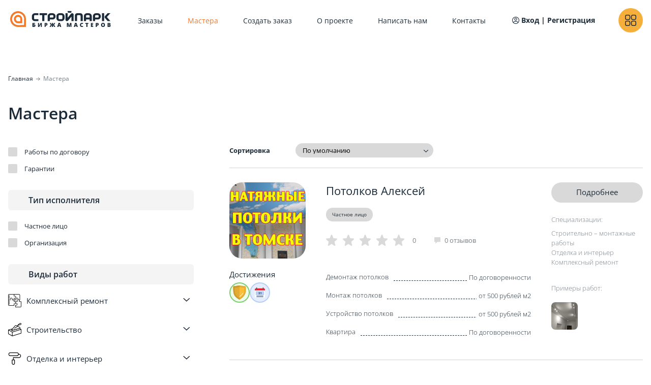

--- FILE ---
content_type: text/html; charset=UTF-8
request_url: https://master.stroyparkdiy.ru/masters?page=6
body_size: 25915
content:
<!DOCTYPE html>
<html lang="ru">
    <head>
        <meta charset="utf-8">
        <meta name="viewport" content="width=device-width, initial-scale=1">
        <meta name="yandex-verification" content="1437beeb589f713b" />
        <title>Мастера</title>

        <link rel="apple-touch-icon" sizes="180x180" href="/favicon/apple-touch-icon.png">
        <link rel="icon" type="image/png" sizes="32x32" href="/favicon/favicon-32x32.png">
        <link rel="icon" type="image/png" sizes="16x16" href="/favicon/favicon-16x16.png">
        <link rel="manifest" href="/favicon/site.webmanifest">
        <link rel="mask-icon" href="/favicon/safari-pinned-tab.svg" color="#5bbad5">
        <link rel="shortcut icon" href="/favicon/favicon.ico">
        <meta name="msapplication-TileColor" content="#2b5797">
        <meta name="msapplication-config" content="/favicon/browserconfig.xml">
        <meta name="theme-color" content="#ffffff">

        <meta name="csrf-token" content="U4QOFykcIMXqA40eeiYSEzcm5LAyEWkCFgiB79sI" />

        <!-- Styles -->
        <link rel="preload" as="style" href="https://master.stroyparkdiy.ru/build/assets/karma-d99ed5db.css" /><link rel="stylesheet" href="https://master.stroyparkdiy.ru/build/assets/karma-d99ed5db.css" />
                    <!-- Yandex.Metrika counter --> <script type="text/javascript" > (function(m,e,t,r,i,k,a){m[i]=m[i]||function(){(m[i].a=m[i].a||[]).push(arguments)}; m[i].l=1*new Date(); for (var j = 0; j < document.scripts.length; j++) {if (document.scripts[j].src === r) { return; }} k=e.createElement(t),a=e.getElementsByTagName(t)[0],k.async=1,k.src=r,a.parentNode.insertBefore(k,a)}) (window, document, "script", "https://mc.yandex.ru/metrika/tag.js", "ym"); ym(94190007, "init", { clickmap:true, trackLinks:true, accurateTrackBounce:true, webvisor:true, trackHash:true }); </script> <noscript><div><img src="https://mc.yandex.ru/watch/94190007" style="position:absolute; left:-9999px;" alt="" /></div></noscript> <!-- /Yandex.Metrika counter -->

            <!-- Top.Mail.Ru counter -->
            <script type="text/javascript">
                var _tmr = window._tmr || (window._tmr = []);
                _tmr.push({id: "3373025", type: "pageView", start: (new Date()).getTime()});
                (function (d, w, id) {
                    if (d.getElementById(id)) return;
                    var ts = d.createElement("script"); ts.type = "text/javascript"; ts.async = true; ts.id = id;
                    ts.src = "https://top-fwz1.mail.ru/js/code.js";
                    var f = function () {var s = d.getElementsByTagName("script")[0]; s.parentNode.insertBefore(ts, s);};
                    if (w.opera == "[object Opera]") { d.addEventListener("DOMContentLoaded", f, false); } else { f(); }
                })(document, window, "tmr-code");
            </script>
            <noscript><div><img src="https://top-fwz1.mail.ru/counter?id=3373025;js=na" style="position:absolute;left:-9999px;" alt="Top.Mail.Ru" /></div></noscript>
            <!-- /Top.Mail.Ru counter -->
            </head>
    <body>
        <div id="app">
            <div class="c-mobile-sidebar">
                <a href="https://master.stroyparkdiy.ru">
                    <svg width="203" height="39" viewBox="0 0 203 39" fill="none" xmlns="http://www.w3.org/2000/svg">
                        <path d="M23.967 23.967H19.5C17.0243 23.967 15.033 21.9757 15.033 19.5C15.033 17.0243 17.0243 15.033 19.5 15.033C20.684 15.033 21.8142 15.5174 22.6753 16.3247C23.5365 17.1858 23.967 18.316 23.967 19.5V23.967ZM27.6806 27.6267V19.4462C27.6806 17.2934 26.8194 15.1944 25.3125 13.6875C23.7517 12.1267 21.7066 11.3194 19.5538 11.3194C15.033 11.3194 11.3733 14.9792 11.3733 19.5C11.3733 24.0208 15.033 27.6806 19.5538 27.6806L27.6806 27.6267ZM31.3403 31.3403V19.5C31.3403 16.3247 30.1024 13.3646 27.8958 11.158C25.6354 8.95139 22.6753 7.71354 19.5538 7.71354C13.0417 7.71354 7.71354 13.0417 7.71354 19.5538C7.71354 26.066 13.0417 31.3941 19.5538 31.3941L31.3403 31.3403ZM19.5 35C10.9427 35 4 28.0573 4 19.5C4 10.9427 10.9427 4 19.5 4C28.0573 4 35 10.9427 35 19.5V35H19.5Z" fill="#F47929"/>
                        <path d="M142.167 8.05512H135.722C133.222 8.05512 131.167 10.0551 131.167 12.6107V23.5551H135.444V13.3885C135.444 12.4996 136.167 11.7773 137.055 11.7773H140.778C141.667 11.7773 142.389 12.4996 142.389 13.3885V23.5551H146.667V12.5551C146.667 10.0551 144.667 8.05512 142.167 8.05512ZM184.444 23.5551H188.722V8.05512H184.444V23.5551ZM194.667 14.8329L201 7.99957H195.667L190.278 13.8329C189.444 14.7218 189.389 16.2773 190.222 17.1662L195.667 23.4996H201L194.667 16.1662C194.333 15.8329 194.333 15.2218 194.667 14.8329ZM176.333 8.05512H172.611C169.389 8.05512 166.722 10.6662 166.722 13.944V23.5551H171V20.3329H176.333C179.555 20.3329 182.167 17.7218 182.222 14.4996V13.944C182.167 10.6662 179.555 8.05512 176.333 8.05512ZM177.944 14.9996C177.944 15.8885 177.222 16.6107 176.333 16.6107H171V13.3885C171 12.4996 171.722 11.7773 172.611 11.7773H176.333C177.222 11.7773 177.944 12.4996 177.944 13.3885V14.9996ZM158.555 8.05512H154.833C151.611 8.05512 148.944 10.6662 148.944 13.944V23.5551H153.222V20.3329H160.167V23.5551H164.444V13.8885C164.444 10.6662 161.833 8.05512 158.555 8.05512ZM160.167 16.5551H153.222V13.3885C153.222 12.4996 153.944 11.7773 154.833 11.7773H158.555C159.444 11.7773 160.167 12.4996 160.167 13.3885V16.5551ZM87.3887 8.05512H83.6665C80.4443 8.05512 77.7776 10.6662 77.7776 13.944V17.6662V23.5551H82.0554V20.3329H87.3887C90.611 20.3329 93.2221 17.7218 93.2776 14.4996V13.944C93.2776 10.6662 90.6665 8.05512 87.3887 8.05512ZM88.9998 14.9996C88.9998 15.8885 88.2776 16.6107 87.3887 16.6107H82.0554V13.3885C82.0554 12.4996 82.7776 11.7773 83.6665 11.7773H87.3887C88.2776 11.7773 88.9998 12.4996 88.9998 13.3885V14.9996ZM126.111 8.05512H126C125.055 8.05512 124.167 8.44401 123.555 9.16623L117.055 16.8885V8.05512H112.778V20.8885C112.778 22.3885 114 23.5551 115.444 23.5551H115.555C116.5 23.5551 117.389 23.1662 118 22.444L124.555 14.6662V23.4996H128.833V10.7218C128.778 9.22179 127.611 8.05512 126.111 8.05512ZM118.667 6.99957H122.944C123.833 6.99957 124.555 6.27734 124.555 5.38845V3.77734H117.111V5.38845C117.055 6.27734 117.778 6.99957 118.667 6.99957ZM105.055 8.05512H100.778C97.5554 8.05512 94.8887 10.6662 94.8887 13.944V17.6662C94.8887 20.8885 97.4998 23.5551 100.778 23.5551H105.055C108.278 23.5551 110.944 20.944 110.944 17.6662V13.944C110.944 10.6662 108.278 8.05512 105.055 8.05512ZM106.667 18.1662C106.667 19.0551 105.944 19.7773 105.055 19.7773H100.778C99.8887 19.7773 99.1665 19.0551 99.1665 18.1662V13.3885C99.1665 12.4996 99.8887 11.7773 100.778 11.7773H105.055C105.944 11.7773 106.667 12.4996 106.667 13.3885V18.1662ZM50.9998 18.1662V13.3885C50.9998 12.4996 51.7221 11.7773 52.6109 11.7773H59.5554V8.05512H52.5554C49.3332 8.05512 46.6665 10.6662 46.6665 13.944V17.6662C46.6665 20.8885 49.2776 23.5551 52.5554 23.5551H59.4998V19.8329H52.5554C51.6665 19.7773 50.9998 19.0551 50.9998 18.1662ZM61.6665 11.7773H66.9443V23.4996H71.2221V11.7773H76.5554V8.05512H61.6665V11.7773Z" fill="#1C2B39"/>
                        <path d="M47.8486 35V27.1475H53.0156V28.8501H49.9702V29.9189H50.7383C51.4115 29.9189 51.9647 30.021 52.3979 30.2251C52.8348 30.4292 53.1589 30.7139 53.3701 31.0791C53.5814 31.4408 53.687 31.8597 53.687 32.3359C53.687 33.1631 53.4077 33.8148 52.8491 34.291C52.2905 34.7637 51.5135 35 50.5181 35H47.8486ZM49.9702 33.3188H50.5557C50.903 33.3188 51.1572 33.2437 51.3184 33.0933C51.4831 32.9393 51.5654 32.7209 51.5654 32.438C51.5654 32.2554 51.5225 32.1032 51.4365 31.9814C51.3542 31.8561 51.2396 31.7612 51.0928 31.6968C50.946 31.6323 50.7812 31.6001 50.5986 31.6001H49.9702V33.3188ZM58.6707 27.1475H60.6473V30.7407C60.6473 30.9019 60.6455 31.0719 60.6419 31.251C60.6383 31.4264 60.6329 31.6001 60.6258 31.772C60.6186 31.9438 60.6097 32.1068 60.5989 32.2607C60.5882 32.4147 60.5757 32.5508 60.5613 32.6689H60.6043L63.8377 27.1475H66.2708V35H64.2889V31.6001C64.2889 31.4533 64.2907 31.2868 64.2942 31.1006C64.3014 30.9144 64.3086 30.7228 64.3157 30.5259C64.3265 30.3289 64.3372 30.1392 64.3479 29.9565C64.3623 29.7739 64.3766 29.6146 64.3909 29.4785H64.3426L61.1092 35H58.6707V27.1475ZM74.3912 27.1475C75.3867 27.1475 76.1314 27.3641 76.6256 27.7974C77.1233 28.2306 77.3722 28.8465 77.3722 29.645C77.3722 30.0031 77.3202 30.3468 77.2164 30.6763C77.1161 31.0057 76.9496 31.2993 76.7169 31.5571C76.4877 31.8149 76.1816 32.019 75.7984 32.1694C75.4189 32.3198 74.9498 32.395 74.3912 32.395H73.795V35H71.6734V27.1475H74.3912ZM74.3429 28.8608H73.795V30.6655H74.214C74.3966 30.6655 74.5667 30.6351 74.7242 30.5742C74.8818 30.5098 75.0071 30.4077 75.1002 30.2681C75.1969 30.1248 75.2452 29.9351 75.2452 29.6987C75.2452 29.4517 75.1718 29.2511 75.025 29.0972C74.8782 28.9396 74.6508 28.8608 74.3429 28.8608ZM83.9188 30.8965L81.6308 27.1475H83.9188L86.0941 30.9502V27.1475H88.1405V30.9502L90.3319 27.1475H92.62L90.3104 30.8965L92.8026 35H90.4608L88.1405 31.02V35H86.0941V31.02L83.7738 35H81.432L83.9188 30.8965ZM102.132 35L101.745 33.5283H99.1936L98.7961 35H96.465L99.0271 27.1152H101.858L104.452 35H102.132ZM101.304 31.7881L100.966 30.499C100.93 30.3594 100.878 30.1606 100.81 29.9028C100.742 29.6414 100.674 29.3729 100.606 29.0972C100.542 28.8179 100.492 28.5887 100.456 28.4097C100.424 28.5887 100.377 28.8107 100.316 29.0757C100.259 29.3371 100.198 29.5967 100.133 29.8545C100.073 30.1123 100.019 30.3271 99.9724 30.499L99.634 31.7881H101.304ZM118.985 35L117.379 29.3442H117.33C117.345 29.491 117.359 29.6898 117.373 29.9404C117.391 30.1911 117.407 30.4614 117.422 30.7515C117.436 31.0415 117.443 31.3208 117.443 31.5894V35H115.563V27.1475H118.388L120.027 32.7227H120.07L121.676 27.1475H124.506V35H122.556V31.5571C122.556 31.3101 122.56 31.0451 122.567 30.7622C122.578 30.4757 122.589 30.2072 122.599 29.9565C122.614 29.7023 122.626 29.5018 122.637 29.355H122.589L121.004 35H118.985ZM134.716 35L134.329 33.5283H131.778L131.38 35H129.049L131.611 27.1152H134.442L137.036 35H134.716ZM133.889 31.7881L133.55 30.499C133.515 30.3594 133.463 30.1606 133.395 29.9028C133.327 29.6414 133.259 29.3729 133.191 29.0972C133.126 28.8179 133.076 28.5887 133.04 28.4097C133.008 28.5887 132.961 28.8107 132.9 29.0757C132.843 29.3371 132.782 29.5967 132.718 29.8545C132.657 30.1123 132.603 30.3271 132.557 30.499L132.218 31.7881H133.889ZM145.087 28.7749C144.836 28.7749 144.612 28.8286 144.415 28.936C144.218 29.0399 144.05 29.1921 143.911 29.3926C143.771 29.5931 143.663 29.8384 143.588 30.1284C143.517 30.4149 143.481 30.7407 143.481 31.106C143.481 31.6001 143.544 32.0155 143.669 32.3521C143.794 32.6886 143.984 32.9429 144.238 33.1147C144.496 33.2866 144.818 33.3726 145.205 33.3726C145.556 33.3726 145.892 33.3242 146.215 33.2275C146.541 33.1309 146.868 33.0145 147.198 32.8784V34.6724C146.85 34.8263 146.494 34.9373 146.129 35.0054C145.767 35.0734 145.382 35.1074 144.974 35.1074C144.122 35.1074 143.424 34.9391 142.879 34.6025C142.339 34.2624 141.939 33.7915 141.682 33.1899C141.427 32.5884 141.3 31.8901 141.3 31.0952C141.3 30.5008 141.383 29.9565 141.547 29.4624C141.716 28.9683 141.961 28.5404 142.283 28.1787C142.605 27.8135 143.003 27.5324 143.475 27.3354C143.952 27.1349 144.496 27.0347 145.108 27.0347C145.488 27.0347 145.887 27.0794 146.306 27.1689C146.729 27.2549 147.14 27.3945 147.541 27.5879L146.892 29.2583C146.605 29.1222 146.315 29.0076 146.021 28.9146C145.728 28.8215 145.416 28.7749 145.087 28.7749ZM155.898 35H153.777V28.8823H151.859V27.1475H157.81V28.8823H155.898V35ZM167.295 35H162.633V27.1475H167.295V28.8501H164.754V30.0854H167.107V31.7881H164.754V33.2705H167.295V35ZM175.088 27.1475C176.083 27.1475 176.828 27.3641 177.322 27.7974C177.82 28.2306 178.069 28.8465 178.069 29.645C178.069 30.0031 178.017 30.3468 177.913 30.6763C177.813 31.0057 177.646 31.2993 177.413 31.5571C177.184 31.8149 176.878 32.019 176.495 32.1694C176.115 32.3198 175.646 32.395 175.088 32.395H174.492V35H172.37V27.1475H175.088ZM175.039 28.8608H174.492V30.6655H174.91C175.093 30.6655 175.263 30.6351 175.421 30.5742C175.578 30.5098 175.704 30.4077 175.797 30.2681C175.893 30.1248 175.942 29.9351 175.942 29.6987C175.942 29.4517 175.868 29.2511 175.721 29.0972C175.575 28.9396 175.347 28.8608 175.039 28.8608ZM190.368 31.063C190.368 31.6681 190.294 32.2196 190.148 32.7173C190.004 33.2114 189.779 33.6375 189.471 33.9956C189.163 34.3537 188.767 34.6294 188.284 34.8228C187.8 35.0125 187.222 35.1074 186.549 35.1074C185.89 35.1074 185.319 35.0125 184.836 34.8228C184.356 34.6294 183.96 34.3555 183.649 34.001C183.337 33.6429 183.106 33.215 182.956 32.7173C182.805 32.2196 182.73 31.6646 182.73 31.0522C182.73 30.2358 182.864 29.5269 183.133 28.9253C183.405 28.3201 183.824 27.8529 184.39 27.5234C184.955 27.1904 185.679 27.0239 186.56 27.0239C187.455 27.0239 188.182 27.1904 188.74 27.5234C189.303 27.8564 189.714 28.3255 189.976 28.9307C190.237 29.5358 190.368 30.2466 190.368 31.063ZM184.964 31.063C184.964 31.5356 185.018 31.9421 185.126 32.2822C185.233 32.6224 185.403 32.8838 185.636 33.0664C185.869 33.249 186.173 33.3403 186.549 33.3403C186.939 33.3403 187.249 33.249 187.478 33.0664C187.711 32.8838 187.877 32.6224 187.978 32.2822C188.081 31.9421 188.133 31.5356 188.133 31.063C188.133 30.354 188.015 29.7936 187.779 29.3818C187.543 28.9701 187.136 28.7642 186.56 28.7642C186.177 28.7642 185.867 28.8573 185.63 29.0435C185.398 29.2297 185.228 29.4946 185.12 29.8384C185.016 30.1821 184.964 30.5903 184.964 31.063ZM195.486 27.1475H198.225C199.36 27.1475 200.169 27.3158 200.653 27.6523C201.136 27.9889 201.378 28.4723 201.378 29.1025C201.378 29.4463 201.315 29.7381 201.19 29.978C201.068 30.2179 200.912 30.4077 200.723 30.5474C200.536 30.687 200.345 30.7819 200.148 30.832V30.8857C200.363 30.9395 200.576 31.029 200.787 31.1543C201.002 31.276 201.179 31.4604 201.319 31.7075C201.462 31.951 201.534 32.2822 201.534 32.7012C201.534 33.1774 201.412 33.5874 201.168 33.9312C200.928 34.2749 200.585 34.5399 200.137 34.7261C199.69 34.9087 199.158 35 198.542 35H195.486V27.1475ZM197.607 30.1606H198.246C198.597 30.1606 198.844 30.089 198.988 29.9458C199.131 29.799 199.203 29.6217 199.203 29.4141C199.203 29.1992 199.12 29.0363 198.955 28.9253C198.794 28.8107 198.544 28.7534 198.204 28.7534H197.607V30.1606ZM197.607 31.7129V33.3618H198.354C198.723 33.3618 198.981 33.283 199.127 33.1255C199.274 32.9644 199.348 32.7638 199.348 32.5239C199.348 32.3843 199.315 32.2536 199.251 32.1318C199.19 32.0065 199.084 31.9062 198.934 31.8311C198.784 31.7523 198.576 31.7129 198.311 31.7129H197.607Z" fill="#1C2B39"/>
                    </svg>
                </a>
                <button class="c-mobile-menu js-mobile-menu">
                    <div class="c-mobile-menu__line"></div>
                    <div class="c-mobile-menu__line"></div>
                    <div class="c-mobile-menu__line"></div>
                </button>
                <div class="c-mobile-sidebar__nav js-mobile-sidebar-nav">
                    <a href="https://master.stroyparkdiy.ru/jobs" class="c-mobile-sidebar__nav-link">Заказы</a>
                    <a href="https://master.stroyparkdiy.ru/masters" class="c-mobile-sidebar__nav-link">Мастера</a>
                    <a href="https://master.stroyparkdiy.ru/jobs/add" class="c-mobile-sidebar__nav-link">Создать заказ</a>
                    <a href="https://master.stroyparkdiy.ru/about" class="c-mobile-sidebar__nav-link">О проекте</a>
                    <a href="https://master.stroyparkdiy.ru/help" class="c-mobile-sidebar__nav-link">Написать нам</a>
                    <a href="https://master.stroyparkdiy.ru/contacts" class="c-mobile-sidebar__nav-link">Контакты</a>

                    
                                                                        <a href="https://master.stroyparkdiy.ru/login" class="c-mobile-sidebar__nav-auth-login">
                                <svg width="14" height="14" viewBox="0 0 14 14" fill="none" xmlns="http://www.w3.org/2000/svg">
                                    <path fill-rule="evenodd" clip-rule="evenodd" d="M7 1.07692C3.72878 1.07692 1.07692 3.72878 1.07692 7C1.07692 8.39124 1.55658 9.67045 2.35955 10.6813C2.81621 9.47389 3.98302 8.61539 5.35035 8.61539H8.64965C10.017 8.61539 11.1838 9.47389 11.6405 10.6813C12.4434 9.67045 12.9231 8.39124 12.9231 7C12.9231 3.72878 10.2712 1.07692 7 1.07692ZM10.7566 11.5796C10.6409 10.5183 9.74176 9.69231 8.64965 9.69231H5.35035C4.25824 9.69231 3.35905 10.5183 3.24336 11.5796C4.26561 12.4191 5.57395 12.9231 7 12.9231C8.42605 12.9231 9.73439 12.4191 10.7566 11.5796ZM0 7C0 3.13401 3.13401 0 7 0C10.866 0 14 3.13401 14 7C14 10.866 10.866 14 7 14C3.13401 14 0 10.866 0 7ZM7 3.23077C6.10785 3.23077 5.38462 3.954 5.38462 4.84615C5.38462 5.73831 6.10785 6.46154 7 6.46154C7.89215 6.46154 8.61539 5.73831 8.61539 4.84615C8.61539 3.954 7.89215 3.23077 7 3.23077ZM4.30769 4.84615C4.30769 3.35923 5.51308 2.15385 7 2.15385C8.48692 2.15385 9.69231 3.35923 9.69231 4.84615C9.69231 6.33307 8.48692 7.53846 7 7.53846C5.51308 7.53846 4.30769 6.33307 4.30769 4.84615Z" fill="#1C2B39" class="is-fill-hover"/>
                                </svg>
                                Вход
                            </a>
                                                            <a href="https://master.stroyparkdiy.ru/register" class="c-mobile-sidebar__nav-auth-link">Регистрация</a>
                                                                                        </div>
                <div class="c-mobile-sidebar__bottom">
                    <a href="https://stroyparkdiy.ru/services" target="_blank" title="Сервисы Стройпарка" class="c-mobile-category-link">
                        <div class="c-mobile-category-link__icon">
                            <svg width="22" height="22" viewBox="0 0 22 22" fill="none" xmlns="http://www.w3.org/2000/svg">
                                <path fill-rule="evenodd" clip-rule="evenodd" d="M7.07143 1.57143H3.14286C2.27498 1.57143 1.57143 2.27498 1.57143 3.14286V7.07143C1.57143 7.9393 2.27498 8.64286 3.14286 8.64286H7.07143C7.9393 8.64286 8.64286 7.9393 8.64286 7.07143V3.14286C8.64286 2.27498 7.9393 1.57143 7.07143 1.57143ZM3.14286 0C1.40711 0 0 1.4071 0 3.14286V7.07143C0 8.80718 1.4071 10.2143 3.14286 10.2143H7.07143C8.80718 10.2143 10.2143 8.80718 10.2143 7.07143V3.14286C10.2143 1.40711 8.80718 0 7.07143 0H3.14286Z" fill="#1C2B39"/>
                                <path fill-rule="evenodd" clip-rule="evenodd" d="M7.07143 13.3571H3.14286C2.27498 13.3571 1.57143 14.0607 1.57143 14.9286V18.8571C1.57143 19.725 2.27498 20.4286 3.14286 20.4286H7.07143C7.9393 20.4286 8.64286 19.725 8.64286 18.8571V14.9286C8.64286 14.0607 7.9393 13.3571 7.07143 13.3571ZM3.14286 11.7857C1.40711 11.7857 0 13.1928 0 14.9286V18.8571C0 20.5929 1.4071 22 3.14286 22H7.07143C8.80718 22 10.2143 20.5929 10.2143 18.8571V14.9286C10.2143 13.1928 8.80718 11.7857 7.07143 11.7857H3.14286Z" fill="#1C2B39"/>
                                <path fill-rule="evenodd" clip-rule="evenodd" d="M18.8571 1.57143H14.9286C14.0607 1.57143 13.3571 2.27498 13.3571 3.14286V7.07143C13.3571 7.9393 14.0607 8.64286 14.9286 8.64286H18.8571C19.725 8.64286 20.4286 7.9393 20.4286 7.07143V3.14286C20.4286 2.27498 19.725 1.57143 18.8571 1.57143ZM14.9286 0C13.1928 0 11.7857 1.4071 11.7857 3.14286V7.07143C11.7857 8.80718 13.1928 10.2143 14.9286 10.2143H18.8571C20.5929 10.2143 22 8.80718 22 7.07143V3.14286C22 1.40711 20.5929 0 18.8571 0H14.9286Z" fill="#1C2B39"/>
                                <path fill-rule="evenodd" clip-rule="evenodd" d="M18.8571 13.3571H14.9286C14.0607 13.3571 13.3571 14.0607 13.3571 14.9286V18.8571C13.3571 19.725 14.0607 20.4286 14.9286 20.4286H18.8571C19.725 20.4286 20.4286 19.725 20.4286 18.8571V14.9286C20.4286 14.0607 19.725 13.3571 18.8571 13.3571ZM14.9286 11.7857C13.1928 11.7857 11.7857 13.1928 11.7857 14.9286V18.8571C11.7857 20.5929 13.1928 22 14.9286 22H18.8571C20.5929 22 22 20.5929 22 18.8571V14.9286C22 13.1928 20.5929 11.7857 18.8571 11.7857H14.9286Z" fill="#1C2B39"/>
                            </svg>
                        </div>
                        Сервисы Стройпаркаа
                    </a>
                </div>
            </div>

            <header class="js-header">
                <div class="c-container">
                    <div class="c-header">
                        <div class="c-header__logo">
                            <a href="https://master.stroyparkdiy.ru">
                                <svg width="203" height="39" viewBox="0 0 203 39" fill="none" xmlns="http://www.w3.org/2000/svg">
                                    <path d="M23.967 23.967H19.5C17.0243 23.967 15.033 21.9757 15.033 19.5C15.033 17.0243 17.0243 15.033 19.5 15.033C20.684 15.033 21.8142 15.5174 22.6753 16.3247C23.5365 17.1858 23.967 18.316 23.967 19.5V23.967ZM27.6806 27.6267V19.4462C27.6806 17.2934 26.8194 15.1944 25.3125 13.6875C23.7517 12.1267 21.7066 11.3194 19.5538 11.3194C15.033 11.3194 11.3733 14.9792 11.3733 19.5C11.3733 24.0208 15.033 27.6806 19.5538 27.6806L27.6806 27.6267ZM31.3403 31.3403V19.5C31.3403 16.3247 30.1024 13.3646 27.8958 11.158C25.6354 8.95139 22.6753 7.71354 19.5538 7.71354C13.0417 7.71354 7.71354 13.0417 7.71354 19.5538C7.71354 26.066 13.0417 31.3941 19.5538 31.3941L31.3403 31.3403ZM19.5 35C10.9427 35 4 28.0573 4 19.5C4 10.9427 10.9427 4 19.5 4C28.0573 4 35 10.9427 35 19.5V35H19.5Z" fill="#F47929"/>
                                    <path d="M142.167 8.05512H135.722C133.222 8.05512 131.167 10.0551 131.167 12.6107V23.5551H135.444V13.3885C135.444 12.4996 136.167 11.7773 137.055 11.7773H140.778C141.667 11.7773 142.389 12.4996 142.389 13.3885V23.5551H146.667V12.5551C146.667 10.0551 144.667 8.05512 142.167 8.05512ZM184.444 23.5551H188.722V8.05512H184.444V23.5551ZM194.667 14.8329L201 7.99957H195.667L190.278 13.8329C189.444 14.7218 189.389 16.2773 190.222 17.1662L195.667 23.4996H201L194.667 16.1662C194.333 15.8329 194.333 15.2218 194.667 14.8329ZM176.333 8.05512H172.611C169.389 8.05512 166.722 10.6662 166.722 13.944V23.5551H171V20.3329H176.333C179.555 20.3329 182.167 17.7218 182.222 14.4996V13.944C182.167 10.6662 179.555 8.05512 176.333 8.05512ZM177.944 14.9996C177.944 15.8885 177.222 16.6107 176.333 16.6107H171V13.3885C171 12.4996 171.722 11.7773 172.611 11.7773H176.333C177.222 11.7773 177.944 12.4996 177.944 13.3885V14.9996ZM158.555 8.05512H154.833C151.611 8.05512 148.944 10.6662 148.944 13.944V23.5551H153.222V20.3329H160.167V23.5551H164.444V13.8885C164.444 10.6662 161.833 8.05512 158.555 8.05512ZM160.167 16.5551H153.222V13.3885C153.222 12.4996 153.944 11.7773 154.833 11.7773H158.555C159.444 11.7773 160.167 12.4996 160.167 13.3885V16.5551ZM87.3887 8.05512H83.6665C80.4443 8.05512 77.7776 10.6662 77.7776 13.944V17.6662V23.5551H82.0554V20.3329H87.3887C90.611 20.3329 93.2221 17.7218 93.2776 14.4996V13.944C93.2776 10.6662 90.6665 8.05512 87.3887 8.05512ZM88.9998 14.9996C88.9998 15.8885 88.2776 16.6107 87.3887 16.6107H82.0554V13.3885C82.0554 12.4996 82.7776 11.7773 83.6665 11.7773H87.3887C88.2776 11.7773 88.9998 12.4996 88.9998 13.3885V14.9996ZM126.111 8.05512H126C125.055 8.05512 124.167 8.44401 123.555 9.16623L117.055 16.8885V8.05512H112.778V20.8885C112.778 22.3885 114 23.5551 115.444 23.5551H115.555C116.5 23.5551 117.389 23.1662 118 22.444L124.555 14.6662V23.4996H128.833V10.7218C128.778 9.22179 127.611 8.05512 126.111 8.05512ZM118.667 6.99957H122.944C123.833 6.99957 124.555 6.27734 124.555 5.38845V3.77734H117.111V5.38845C117.055 6.27734 117.778 6.99957 118.667 6.99957ZM105.055 8.05512H100.778C97.5554 8.05512 94.8887 10.6662 94.8887 13.944V17.6662C94.8887 20.8885 97.4998 23.5551 100.778 23.5551H105.055C108.278 23.5551 110.944 20.944 110.944 17.6662V13.944C110.944 10.6662 108.278 8.05512 105.055 8.05512ZM106.667 18.1662C106.667 19.0551 105.944 19.7773 105.055 19.7773H100.778C99.8887 19.7773 99.1665 19.0551 99.1665 18.1662V13.3885C99.1665 12.4996 99.8887 11.7773 100.778 11.7773H105.055C105.944 11.7773 106.667 12.4996 106.667 13.3885V18.1662ZM50.9998 18.1662V13.3885C50.9998 12.4996 51.7221 11.7773 52.6109 11.7773H59.5554V8.05512H52.5554C49.3332 8.05512 46.6665 10.6662 46.6665 13.944V17.6662C46.6665 20.8885 49.2776 23.5551 52.5554 23.5551H59.4998V19.8329H52.5554C51.6665 19.7773 50.9998 19.0551 50.9998 18.1662ZM61.6665 11.7773H66.9443V23.4996H71.2221V11.7773H76.5554V8.05512H61.6665V11.7773Z" fill="#1C2B39"/>
                                    <path d="M47.8486 35V27.1475H53.0156V28.8501H49.9702V29.9189H50.7383C51.4115 29.9189 51.9647 30.021 52.3979 30.2251C52.8348 30.4292 53.1589 30.7139 53.3701 31.0791C53.5814 31.4408 53.687 31.8597 53.687 32.3359C53.687 33.1631 53.4077 33.8148 52.8491 34.291C52.2905 34.7637 51.5135 35 50.5181 35H47.8486ZM49.9702 33.3188H50.5557C50.903 33.3188 51.1572 33.2437 51.3184 33.0933C51.4831 32.9393 51.5654 32.7209 51.5654 32.438C51.5654 32.2554 51.5225 32.1032 51.4365 31.9814C51.3542 31.8561 51.2396 31.7612 51.0928 31.6968C50.946 31.6323 50.7812 31.6001 50.5986 31.6001H49.9702V33.3188ZM58.6707 27.1475H60.6473V30.7407C60.6473 30.9019 60.6455 31.0719 60.6419 31.251C60.6383 31.4264 60.6329 31.6001 60.6258 31.772C60.6186 31.9438 60.6097 32.1068 60.5989 32.2607C60.5882 32.4147 60.5757 32.5508 60.5613 32.6689H60.6043L63.8377 27.1475H66.2708V35H64.2889V31.6001C64.2889 31.4533 64.2907 31.2868 64.2942 31.1006C64.3014 30.9144 64.3086 30.7228 64.3157 30.5259C64.3265 30.3289 64.3372 30.1392 64.3479 29.9565C64.3623 29.7739 64.3766 29.6146 64.3909 29.4785H64.3426L61.1092 35H58.6707V27.1475ZM74.3912 27.1475C75.3867 27.1475 76.1314 27.3641 76.6256 27.7974C77.1233 28.2306 77.3722 28.8465 77.3722 29.645C77.3722 30.0031 77.3202 30.3468 77.2164 30.6763C77.1161 31.0057 76.9496 31.2993 76.7169 31.5571C76.4877 31.8149 76.1816 32.019 75.7984 32.1694C75.4189 32.3198 74.9498 32.395 74.3912 32.395H73.795V35H71.6734V27.1475H74.3912ZM74.3429 28.8608H73.795V30.6655H74.214C74.3966 30.6655 74.5667 30.6351 74.7242 30.5742C74.8818 30.5098 75.0071 30.4077 75.1002 30.2681C75.1969 30.1248 75.2452 29.9351 75.2452 29.6987C75.2452 29.4517 75.1718 29.2511 75.025 29.0972C74.8782 28.9396 74.6508 28.8608 74.3429 28.8608ZM83.9188 30.8965L81.6308 27.1475H83.9188L86.0941 30.9502V27.1475H88.1405V30.9502L90.3319 27.1475H92.62L90.3104 30.8965L92.8026 35H90.4608L88.1405 31.02V35H86.0941V31.02L83.7738 35H81.432L83.9188 30.8965ZM102.132 35L101.745 33.5283H99.1936L98.7961 35H96.465L99.0271 27.1152H101.858L104.452 35H102.132ZM101.304 31.7881L100.966 30.499C100.93 30.3594 100.878 30.1606 100.81 29.9028C100.742 29.6414 100.674 29.3729 100.606 29.0972C100.542 28.8179 100.492 28.5887 100.456 28.4097C100.424 28.5887 100.377 28.8107 100.316 29.0757C100.259 29.3371 100.198 29.5967 100.133 29.8545C100.073 30.1123 100.019 30.3271 99.9724 30.499L99.634 31.7881H101.304ZM118.985 35L117.379 29.3442H117.33C117.345 29.491 117.359 29.6898 117.373 29.9404C117.391 30.1911 117.407 30.4614 117.422 30.7515C117.436 31.0415 117.443 31.3208 117.443 31.5894V35H115.563V27.1475H118.388L120.027 32.7227H120.07L121.676 27.1475H124.506V35H122.556V31.5571C122.556 31.3101 122.56 31.0451 122.567 30.7622C122.578 30.4757 122.589 30.2072 122.599 29.9565C122.614 29.7023 122.626 29.5018 122.637 29.355H122.589L121.004 35H118.985ZM134.716 35L134.329 33.5283H131.778L131.38 35H129.049L131.611 27.1152H134.442L137.036 35H134.716ZM133.889 31.7881L133.55 30.499C133.515 30.3594 133.463 30.1606 133.395 29.9028C133.327 29.6414 133.259 29.3729 133.191 29.0972C133.126 28.8179 133.076 28.5887 133.04 28.4097C133.008 28.5887 132.961 28.8107 132.9 29.0757C132.843 29.3371 132.782 29.5967 132.718 29.8545C132.657 30.1123 132.603 30.3271 132.557 30.499L132.218 31.7881H133.889ZM145.087 28.7749C144.836 28.7749 144.612 28.8286 144.415 28.936C144.218 29.0399 144.05 29.1921 143.911 29.3926C143.771 29.5931 143.663 29.8384 143.588 30.1284C143.517 30.4149 143.481 30.7407 143.481 31.106C143.481 31.6001 143.544 32.0155 143.669 32.3521C143.794 32.6886 143.984 32.9429 144.238 33.1147C144.496 33.2866 144.818 33.3726 145.205 33.3726C145.556 33.3726 145.892 33.3242 146.215 33.2275C146.541 33.1309 146.868 33.0145 147.198 32.8784V34.6724C146.85 34.8263 146.494 34.9373 146.129 35.0054C145.767 35.0734 145.382 35.1074 144.974 35.1074C144.122 35.1074 143.424 34.9391 142.879 34.6025C142.339 34.2624 141.939 33.7915 141.682 33.1899C141.427 32.5884 141.3 31.8901 141.3 31.0952C141.3 30.5008 141.383 29.9565 141.547 29.4624C141.716 28.9683 141.961 28.5404 142.283 28.1787C142.605 27.8135 143.003 27.5324 143.475 27.3354C143.952 27.1349 144.496 27.0347 145.108 27.0347C145.488 27.0347 145.887 27.0794 146.306 27.1689C146.729 27.2549 147.14 27.3945 147.541 27.5879L146.892 29.2583C146.605 29.1222 146.315 29.0076 146.021 28.9146C145.728 28.8215 145.416 28.7749 145.087 28.7749ZM155.898 35H153.777V28.8823H151.859V27.1475H157.81V28.8823H155.898V35ZM167.295 35H162.633V27.1475H167.295V28.8501H164.754V30.0854H167.107V31.7881H164.754V33.2705H167.295V35ZM175.088 27.1475C176.083 27.1475 176.828 27.3641 177.322 27.7974C177.82 28.2306 178.069 28.8465 178.069 29.645C178.069 30.0031 178.017 30.3468 177.913 30.6763C177.813 31.0057 177.646 31.2993 177.413 31.5571C177.184 31.8149 176.878 32.019 176.495 32.1694C176.115 32.3198 175.646 32.395 175.088 32.395H174.492V35H172.37V27.1475H175.088ZM175.039 28.8608H174.492V30.6655H174.91C175.093 30.6655 175.263 30.6351 175.421 30.5742C175.578 30.5098 175.704 30.4077 175.797 30.2681C175.893 30.1248 175.942 29.9351 175.942 29.6987C175.942 29.4517 175.868 29.2511 175.721 29.0972C175.575 28.9396 175.347 28.8608 175.039 28.8608ZM190.368 31.063C190.368 31.6681 190.294 32.2196 190.148 32.7173C190.004 33.2114 189.779 33.6375 189.471 33.9956C189.163 34.3537 188.767 34.6294 188.284 34.8228C187.8 35.0125 187.222 35.1074 186.549 35.1074C185.89 35.1074 185.319 35.0125 184.836 34.8228C184.356 34.6294 183.96 34.3555 183.649 34.001C183.337 33.6429 183.106 33.215 182.956 32.7173C182.805 32.2196 182.73 31.6646 182.73 31.0522C182.73 30.2358 182.864 29.5269 183.133 28.9253C183.405 28.3201 183.824 27.8529 184.39 27.5234C184.955 27.1904 185.679 27.0239 186.56 27.0239C187.455 27.0239 188.182 27.1904 188.74 27.5234C189.303 27.8564 189.714 28.3255 189.976 28.9307C190.237 29.5358 190.368 30.2466 190.368 31.063ZM184.964 31.063C184.964 31.5356 185.018 31.9421 185.126 32.2822C185.233 32.6224 185.403 32.8838 185.636 33.0664C185.869 33.249 186.173 33.3403 186.549 33.3403C186.939 33.3403 187.249 33.249 187.478 33.0664C187.711 32.8838 187.877 32.6224 187.978 32.2822C188.081 31.9421 188.133 31.5356 188.133 31.063C188.133 30.354 188.015 29.7936 187.779 29.3818C187.543 28.9701 187.136 28.7642 186.56 28.7642C186.177 28.7642 185.867 28.8573 185.63 29.0435C185.398 29.2297 185.228 29.4946 185.12 29.8384C185.016 30.1821 184.964 30.5903 184.964 31.063ZM195.486 27.1475H198.225C199.36 27.1475 200.169 27.3158 200.653 27.6523C201.136 27.9889 201.378 28.4723 201.378 29.1025C201.378 29.4463 201.315 29.7381 201.19 29.978C201.068 30.2179 200.912 30.4077 200.723 30.5474C200.536 30.687 200.345 30.7819 200.148 30.832V30.8857C200.363 30.9395 200.576 31.029 200.787 31.1543C201.002 31.276 201.179 31.4604 201.319 31.7075C201.462 31.951 201.534 32.2822 201.534 32.7012C201.534 33.1774 201.412 33.5874 201.168 33.9312C200.928 34.2749 200.585 34.5399 200.137 34.7261C199.69 34.9087 199.158 35 198.542 35H195.486V27.1475ZM197.607 30.1606H198.246C198.597 30.1606 198.844 30.089 198.988 29.9458C199.131 29.799 199.203 29.6217 199.203 29.4141C199.203 29.1992 199.12 29.0363 198.955 28.9253C198.794 28.8107 198.544 28.7534 198.204 28.7534H197.607V30.1606ZM197.607 31.7129V33.3618H198.354C198.723 33.3618 198.981 33.283 199.127 33.1255C199.274 32.9644 199.348 32.7638 199.348 32.5239C199.348 32.3843 199.315 32.2536 199.251 32.1318C199.19 32.0065 199.084 31.9062 198.934 31.8311C198.784 31.7523 198.576 31.7129 198.311 31.7129H197.607Z" fill="#1C2B39"/>
                                </svg>
                            </a>
                        </div>
                        <div class="c-header__nav">
                            <a href="https://master.stroyparkdiy.ru/jobs" class="c-header__nav-link ">Заказы</a>
<a href="https://master.stroyparkdiy.ru/masters" class="c-header__nav-link  is-selected">Мастера</a>
<a href="https://master.stroyparkdiy.ru/jobs/add" class="c-header__nav-link ">Создать заказ</a>
<a href="https://master.stroyparkdiy.ru/about" class="c-header__nav-link ">О проекте</a>
<a href="https://master.stroyparkdiy.ru/help" class="c-header__nav-link ">Написать нам</a>
<a href="https://master.stroyparkdiy.ru/contacts" class="c-header__nav-link ">Контакты</a>
                        </div>
                                                                                    <div class="c-header__auth">
                                    <a href="https://master.stroyparkdiy.ru/login" class="c-header__auth-link">
                                        <svg width="14" height="14" viewBox="0 0 14 14" fill="none" xmlns="http://www.w3.org/2000/svg">
                                            <path fill-rule="evenodd" clip-rule="evenodd" d="M7 1.07692C3.72878 1.07692 1.07692 3.72878 1.07692 7C1.07692 8.39124 1.55658 9.67045 2.35955 10.6813C2.81621 9.47389 3.98302 8.61539 5.35035 8.61539H8.64965C10.017 8.61539 11.1838 9.47389 11.6405 10.6813C12.4434 9.67045 12.9231 8.39124 12.9231 7C12.9231 3.72878 10.2712 1.07692 7 1.07692ZM10.7566 11.5796C10.6409 10.5183 9.74176 9.69231 8.64965 9.69231H5.35035C4.25824 9.69231 3.35905 10.5183 3.24336 11.5796C4.26561 12.4191 5.57395 12.9231 7 12.9231C8.42605 12.9231 9.73439 12.4191 10.7566 11.5796ZM0 7C0 3.13401 3.13401 0 7 0C10.866 0 14 3.13401 14 7C14 10.866 10.866 14 7 14C3.13401 14 0 10.866 0 7ZM7 3.23077C6.10785 3.23077 5.38462 3.954 5.38462 4.84615C5.38462 5.73831 6.10785 6.46154 7 6.46154C7.89215 6.46154 8.61539 5.73831 8.61539 4.84615C8.61539 3.954 7.89215 3.23077 7 3.23077ZM4.30769 4.84615C4.30769 3.35923 5.51308 2.15385 7 2.15385C8.48692 2.15385 9.69231 3.35923 9.69231 4.84615C9.69231 6.33307 8.48692 7.53846 7 7.53846C5.51308 7.53846 4.30769 6.33307 4.30769 4.84615Z" fill="#1C2B39" class="is-fill-hover"/>
                                        </svg>
                                        Вход
                                    </a>
                                                                            &nbsp;|&nbsp;
                                        <a href="https://master.stroyparkdiy.ru/register" class="c-header__auth-link">Регистрация</a>
                                                                    </div>
                                                                            <div class="c-header__category">
                            <a href="https://stroyparkdiy.ru/services" target="_blank" class="c-header__category-link c-tooltip" data-tooltip-position="bottom">
                                <svg width="22" height="22" viewBox="0 0 22 22" fill="none" xmlns="http://www.w3.org/2000/svg">
                                    <path fill-rule="evenodd" clip-rule="evenodd" d="M7.07143 1.57143H3.14286C2.27498 1.57143 1.57143 2.27498 1.57143 3.14286V7.07143C1.57143 7.9393 2.27498 8.64286 3.14286 8.64286H7.07143C7.9393 8.64286 8.64286 7.9393 8.64286 7.07143V3.14286C8.64286 2.27498 7.9393 1.57143 7.07143 1.57143ZM3.14286 0C1.40711 0 0 1.4071 0 3.14286V7.07143C0 8.80718 1.4071 10.2143 3.14286 10.2143H7.07143C8.80718 10.2143 10.2143 8.80718 10.2143 7.07143V3.14286C10.2143 1.40711 8.80718 0 7.07143 0H3.14286Z" fill="#1C2B39"/>
                                    <path fill-rule="evenodd" clip-rule="evenodd" d="M7.07143 13.3571H3.14286C2.27498 13.3571 1.57143 14.0607 1.57143 14.9286V18.8571C1.57143 19.725 2.27498 20.4286 3.14286 20.4286H7.07143C7.9393 20.4286 8.64286 19.725 8.64286 18.8571V14.9286C8.64286 14.0607 7.9393 13.3571 7.07143 13.3571ZM3.14286 11.7857C1.40711 11.7857 0 13.1928 0 14.9286V18.8571C0 20.5929 1.4071 22 3.14286 22H7.07143C8.80718 22 10.2143 20.5929 10.2143 18.8571V14.9286C10.2143 13.1928 8.80718 11.7857 7.07143 11.7857H3.14286Z" fill="#1C2B39"/>
                                    <path fill-rule="evenodd" clip-rule="evenodd" d="M18.8571 1.57143H14.9286C14.0607 1.57143 13.3571 2.27498 13.3571 3.14286V7.07143C13.3571 7.9393 14.0607 8.64286 14.9286 8.64286H18.8571C19.725 8.64286 20.4286 7.9393 20.4286 7.07143V3.14286C20.4286 2.27498 19.725 1.57143 18.8571 1.57143ZM14.9286 0C13.1928 0 11.7857 1.4071 11.7857 3.14286V7.07143C11.7857 8.80718 13.1928 10.2143 14.9286 10.2143H18.8571C20.5929 10.2143 22 8.80718 22 7.07143V3.14286C22 1.40711 20.5929 0 18.8571 0H14.9286Z" fill="#1C2B39"/>
                                    <path fill-rule="evenodd" clip-rule="evenodd" d="M18.8571 13.3571H14.9286C14.0607 13.3571 13.3571 14.0607 13.3571 14.9286V18.8571C13.3571 19.725 14.0607 20.4286 14.9286 20.4286H18.8571C19.725 20.4286 20.4286 19.725 20.4286 18.8571V14.9286C20.4286 14.0607 19.725 13.3571 18.8571 13.3571ZM14.9286 11.7857C13.1928 11.7857 11.7857 13.1928 11.7857 14.9286V18.8571C11.7857 20.5929 13.1928 22 14.9286 22H18.8571C20.5929 22 22 20.5929 22 18.8571V14.9286C22 13.1928 20.5929 11.7857 18.8571 11.7857H14.9286Z" fill="#1C2B39"/>
                                </svg>

                                <span class="c-tooltip__content">Сервисы Стройпарка</span>
                            </a>
                        </div>
                    </div>
                    <button class="c-mobile-menu js-mobile-menu">
                        <div class="c-mobile-menu__line"></div>
                        <div class="c-mobile-menu__line"></div>
                        <div class="c-mobile-menu__line"></div>
                    </button>
                </div>
            </header>

            <main>
                            <div class="c-container">
                
                    <ul class="c-breadcrumbs">
        
                            <li class="c-breadcrumbs__item"><a href="https://master.stroyparkdiy.ru">Главная</a></li>
            
        
                            <li class="c-breadcrumbs__item c-breadcrumbs__item-link">Мастера</li>
            
            </ul>

    <h1>Мастера</h1>

    <div class="c-masters-results">
        <div class="c-masters-results__filter">
            <button class="c-filter-btn c-btn c-btn--orange js-filter-btn">Фильтр</button>
            <div class="js-filter-block c-filter-block">
                <button class="c-btn c-btn--close js-filter-close"><span class="c-icon c-icon--close"></span></button>
                <form action="https://master.stroyparkdiy.ru/masters" method="POST">
                    <input type="hidden" name="_token" value="U4QOFykcIMXqA40eeiYSEzcm5LAyEWkCFgiB79sI">                    <div class="c-form-group" data-fields="1">
                        <div class="c-form-field">
                            <div class="c-checkbox-field">
                                <label for="contract">
                                    <input  type="checkbox" name="contract"
                                           id="contract">
                                    Работы по договору
                                </label>
                            </div>
                        </div>
                    </div>
                    <div class="c-form-group" data-fields="1">
                        <div class="c-form-field">
                            <div class="c-checkbox-field">
                                <label for="warranty">
                                    <input  type="checkbox" name="warranty"
                                           id="warranty">
                                    Гарантии
                                </label>
                            </div>
                        </div>
                    </div>

                    <div class="c-filter-group-title">
                        Тип исполнителя
                    </div>

                    <div class="c-form-group" data-fields="1">
                        <div class="c-form-field">
                            <div class="c-checkbox-field">
                                <label for="legalType-1">
                                    <input
                                         type="checkbox"
                                        name="legalType[personal]"
                                        id="legalType-1">
                                    Частное лицо
                                </label>
                            </div>
                        </div>
                    </div>

                    <div class="c-form-group" data-fields="1">
                        <div class="c-form-field">
                            <div class="c-checkbox-field">
                                <label for="legalType-2">
                                    <input
                                         type="checkbox"
                                        name="legalType[company]"
                                        id="legalType-2">
                                    Организация
                                </label>
                            </div>
                        </div>
                    </div>

                    <div class="c-filter-group-title">
    Виды работ
</div>

    <div class="c-type-job-filter  ">
        <div class="c-type-job-filter__category js-filter-job-type-button">
                            <div class="c-type-job-filter__img">
                    <img src="https://master.stroyparkdiy.ru/storage/t/original/O0cbCkRsSVKZWg298wBP9nKPH1xyU17CvCs3gIj9.png" alt="">
                </div>
                        Комплексный ремонт
        </div>
        <div class="c-type-job-filter__list js-filter-job-type-list js-more-filters">
            <div class="c-form-group">
                <div class="c-form-field">
                    <div class="c-checkbox-field c-checkbox-field--all">
                        <label for="selectAllSubCategories-1">
                            <input type="checkbox" class="js-selectAllSubCategories" data-status="" data-parent-category="1" id="selectAllSubCategories-1">
                            Выбрать все
                        </label>
                    </div>
                </div>
            </div>
                            <div class="c-type-job-filter__list-item">
                    <div class="c-form-group" data-fields="1">
                        <div class="c-form-field">
                            <div class="c-checkbox-field">
                                <label for="jobCategory-2">
                                    <input
                                                                                type="checkbox"
                                        name="jobCategory[2]"
                                        data-parent-category="1"
                                        data-sub-category-id="2"
                                        class="js-subCategoryCheckbox"
                                        id="jobCategory-2">
                                    Квартира
                                </label>
                            </div>
                        </div>
                    </div>
                </div>
                            <div class="c-type-job-filter__list-item">
                    <div class="c-form-group" data-fields="1">
                        <div class="c-form-field">
                            <div class="c-checkbox-field">
                                <label for="jobCategory-3">
                                    <input
                                                                                type="checkbox"
                                        name="jobCategory[3]"
                                        data-parent-category="1"
                                        data-sub-category-id="3"
                                        class="js-subCategoryCheckbox"
                                        id="jobCategory-3">
                                    Офис
                                </label>
                            </div>
                        </div>
                    </div>
                </div>
                            <div class="c-type-job-filter__list-item">
                    <div class="c-form-group" data-fields="1">
                        <div class="c-form-field">
                            <div class="c-checkbox-field">
                                <label for="jobCategory-4">
                                    <input
                                                                                type="checkbox"
                                        name="jobCategory[4]"
                                        data-parent-category="1"
                                        data-sub-category-id="4"
                                        class="js-subCategoryCheckbox"
                                        id="jobCategory-4">
                                    Коммерческое помещение
                                </label>
                            </div>
                        </div>
                    </div>
                </div>
                            <div class="c-type-job-filter__list-item">
                    <div class="c-form-group" data-fields="1">
                        <div class="c-form-field">
                            <div class="c-checkbox-field">
                                <label for="jobCategory-5">
                                    <input
                                                                                type="checkbox"
                                        name="jobCategory[5]"
                                        data-parent-category="1"
                                        data-sub-category-id="5"
                                        class="js-subCategoryCheckbox"
                                        id="jobCategory-5">
                                    Дом, коттедж
                                </label>
                            </div>
                        </div>
                    </div>
                </div>
                            <div class="c-type-job-filter__list-item">
                    <div class="c-form-group" data-fields="1">
                        <div class="c-form-field">
                            <div class="c-checkbox-field">
                                <label for="jobCategory-6">
                                    <input
                                                                                type="checkbox"
                                        name="jobCategory[6]"
                                        data-parent-category="1"
                                        data-sub-category-id="6"
                                        class="js-subCategoryCheckbox"
                                        id="jobCategory-6">
                                    Ванная
                                </label>
                            </div>
                        </div>
                    </div>
                </div>
                            <div class="c-type-job-filter__list-item">
                    <div class="c-form-group" data-fields="1">
                        <div class="c-form-field">
                            <div class="c-checkbox-field">
                                <label for="jobCategory-7">
                                    <input
                                                                                type="checkbox"
                                        name="jobCategory[7]"
                                        data-parent-category="1"
                                        data-sub-category-id="7"
                                        class="js-subCategoryCheckbox"
                                        id="jobCategory-7">
                                    Комната
                                </label>
                            </div>
                        </div>
                    </div>
                </div>
                            <div class="c-type-job-filter__list-item">
                    <div class="c-form-group" data-fields="1">
                        <div class="c-form-field">
                            <div class="c-checkbox-field">
                                <label for="jobCategory-8">
                                    <input
                                                                                type="checkbox"
                                        name="jobCategory[8]"
                                        data-parent-category="1"
                                        data-sub-category-id="8"
                                        class="js-subCategoryCheckbox"
                                        id="jobCategory-8">
                                    Туалет
                                </label>
                            </div>
                        </div>
                    </div>
                </div>
                            <div class="c-type-job-filter__list-item">
                    <div class="c-form-group" data-fields="1">
                        <div class="c-form-field">
                            <div class="c-checkbox-field">
                                <label for="jobCategory-9">
                                    <input
                                                                                type="checkbox"
                                        name="jobCategory[9]"
                                        data-parent-category="1"
                                        data-sub-category-id="9"
                                        class="js-subCategoryCheckbox"
                                        id="jobCategory-9">
                                    Кухня
                                </label>
                            </div>
                        </div>
                    </div>
                </div>
                            <div class="c-type-job-filter__list-item">
                    <div class="c-form-group" data-fields="1">
                        <div class="c-form-field">
                            <div class="c-checkbox-field">
                                <label for="jobCategory-10">
                                    <input
                                                                                type="checkbox"
                                        name="jobCategory[10]"
                                        data-parent-category="1"
                                        data-sub-category-id="10"
                                        class="js-subCategoryCheckbox"
                                        id="jobCategory-10">
                                    Ремонт нежилых помещений
                                </label>
                            </div>
                        </div>
                    </div>
                </div>
                            <div class="c-type-job-filter__list-item">
                    <div class="c-form-group" data-fields="1">
                        <div class="c-form-field">
                            <div class="c-checkbox-field">
                                <label for="jobCategory-11">
                                    <input
                                                                                type="checkbox"
                                        name="jobCategory[11]"
                                        data-parent-category="1"
                                        data-sub-category-id="11"
                                        class="js-subCategoryCheckbox"
                                        id="jobCategory-11">
                                    Ремонт коттеджей
                                </label>
                            </div>
                        </div>
                    </div>
                </div>
                            <div class="c-type-job-filter__list-item">
                    <div class="c-form-group" data-fields="1">
                        <div class="c-form-field">
                            <div class="c-checkbox-field">
                                <label for="jobCategory-12">
                                    <input
                                                                                type="checkbox"
                                        name="jobCategory[12]"
                                        data-parent-category="1"
                                        data-sub-category-id="12"
                                        class="js-subCategoryCheckbox"
                                        id="jobCategory-12">
                                    Ремонт гаражей
                                </label>
                            </div>
                        </div>
                    </div>
                </div>
                            <div class="c-type-job-filter__list-item">
                    <div class="c-form-group" data-fields="1">
                        <div class="c-form-field">
                            <div class="c-checkbox-field">
                                <label for="jobCategory-13">
                                    <input
                                                                                type="checkbox"
                                        name="jobCategory[13]"
                                        data-parent-category="1"
                                        data-sub-category-id="13"
                                        class="js-subCategoryCheckbox"
                                        id="jobCategory-13">
                                    Частичный ремонт
                                </label>
                            </div>
                        </div>
                    </div>
                </div>
                            <div class="c-type-job-filter__list-item">
                    <div class="c-form-group" data-fields="1">
                        <div class="c-form-field">
                            <div class="c-checkbox-field">
                                <label for="jobCategory-14">
                                    <input
                                                                                type="checkbox"
                                        name="jobCategory[14]"
                                        data-parent-category="1"
                                        data-sub-category-id="14"
                                        class="js-subCategoryCheckbox"
                                        id="jobCategory-14">
                                    Ремонт гостиной и зала
                                </label>
                            </div>
                        </div>
                    </div>
                </div>
                            <div class="c-type-job-filter__list-item">
                    <div class="c-form-group" data-fields="1">
                        <div class="c-form-field">
                            <div class="c-checkbox-field">
                                <label for="jobCategory-15">
                                    <input
                                                                                type="checkbox"
                                        name="jobCategory[15]"
                                        data-parent-category="1"
                                        data-sub-category-id="15"
                                        class="js-subCategoryCheckbox"
                                        id="jobCategory-15">
                                    Ремонт прихожей
                                </label>
                            </div>
                        </div>
                    </div>
                </div>
                            <div class="c-type-job-filter__list-item">
                    <div class="c-form-group" data-fields="1">
                        <div class="c-form-field">
                            <div class="c-checkbox-field">
                                <label for="jobCategory-16">
                                    <input
                                                                                type="checkbox"
                                        name="jobCategory[16]"
                                        data-parent-category="1"
                                        data-sub-category-id="16"
                                        class="js-subCategoryCheckbox"
                                        id="jobCategory-16">
                                    Ремонт спальни
                                </label>
                            </div>
                        </div>
                    </div>
                </div>
                            <div class="c-type-job-filter__list-item">
                    <div class="c-form-group" data-fields="1">
                        <div class="c-form-field">
                            <div class="c-checkbox-field">
                                <label for="jobCategory-17">
                                    <input
                                                                                type="checkbox"
                                        name="jobCategory[17]"
                                        data-parent-category="1"
                                        data-sub-category-id="17"
                                        class="js-subCategoryCheckbox"
                                        id="jobCategory-17">
                                    Ремонт производственных помещений
                                </label>
                            </div>
                        </div>
                    </div>
                </div>
                            <div class="c-type-job-filter__list-item">
                    <div class="c-form-group" data-fields="1">
                        <div class="c-form-field">
                            <div class="c-checkbox-field">
                                <label for="jobCategory-18">
                                    <input
                                                                                type="checkbox"
                                        name="jobCategory[18]"
                                        data-parent-category="1"
                                        data-sub-category-id="18"
                                        class="js-subCategoryCheckbox"
                                        id="jobCategory-18">
                                    Ремонт детской комнаты
                                </label>
                            </div>
                        </div>
                    </div>
                </div>
                    </div>
    </div>
    <div class="c-type-job-filter  ">
        <div class="c-type-job-filter__category js-filter-job-type-button">
                            <div class="c-type-job-filter__img">
                    <img src="https://master.stroyparkdiy.ru/storage/t/original/7b6RlHBJDTaJpCUR9CodrZiY57tqTkopaHuzt1Kc.png" alt="">
                </div>
                        Строительство
        </div>
        <div class="c-type-job-filter__list js-filter-job-type-list js-more-filters">
            <div class="c-form-group">
                <div class="c-form-field">
                    <div class="c-checkbox-field c-checkbox-field--all">
                        <label for="selectAllSubCategories-19">
                            <input type="checkbox" class="js-selectAllSubCategories" data-status="" data-parent-category="19" id="selectAllSubCategories-19">
                            Выбрать все
                        </label>
                    </div>
                </div>
            </div>
                            <div class="c-type-job-filter__list-item">
                    <div class="c-form-group" data-fields="1">
                        <div class="c-form-field">
                            <div class="c-checkbox-field">
                                <label for="jobCategory-20">
                                    <input
                                                                                type="checkbox"
                                        name="jobCategory[20]"
                                        data-parent-category="19"
                                        data-sub-category-id="20"
                                        class="js-subCategoryCheckbox"
                                        id="jobCategory-20">
                                    Дома и коттеджи
                                </label>
                            </div>
                        </div>
                    </div>
                </div>
                            <div class="c-type-job-filter__list-item">
                    <div class="c-form-group" data-fields="1">
                        <div class="c-form-field">
                            <div class="c-checkbox-field">
                                <label for="jobCategory-21">
                                    <input
                                                                                type="checkbox"
                                        name="jobCategory[21]"
                                        data-parent-category="19"
                                        data-sub-category-id="21"
                                        class="js-subCategoryCheckbox"
                                        id="jobCategory-21">
                                    Дома из ЛСТК
                                </label>
                            </div>
                        </div>
                    </div>
                </div>
                            <div class="c-type-job-filter__list-item">
                    <div class="c-form-group" data-fields="1">
                        <div class="c-form-field">
                            <div class="c-checkbox-field">
                                <label for="jobCategory-22">
                                    <input
                                                                                type="checkbox"
                                        name="jobCategory[22]"
                                        data-parent-category="19"
                                        data-sub-category-id="22"
                                        class="js-subCategoryCheckbox"
                                        id="jobCategory-22">
                                    Стены и перегородки
                                </label>
                            </div>
                        </div>
                    </div>
                </div>
                            <div class="c-type-job-filter__list-item">
                    <div class="c-form-group" data-fields="1">
                        <div class="c-form-field">
                            <div class="c-checkbox-field">
                                <label for="jobCategory-23">
                                    <input
                                                                                type="checkbox"
                                        name="jobCategory[23]"
                                        data-parent-category="19"
                                        data-sub-category-id="23"
                                        class="js-subCategoryCheckbox"
                                        id="jobCategory-23">
                                    Фундамент
                                </label>
                            </div>
                        </div>
                    </div>
                </div>
                            <div class="c-type-job-filter__list-item">
                    <div class="c-form-group" data-fields="1">
                        <div class="c-form-field">
                            <div class="c-checkbox-field">
                                <label for="jobCategory-24">
                                    <input
                                                                                type="checkbox"
                                        name="jobCategory[24]"
                                        data-parent-category="19"
                                        data-sub-category-id="24"
                                        class="js-subCategoryCheckbox"
                                        id="jobCategory-24">
                                    Заборы и ворота
                                </label>
                            </div>
                        </div>
                    </div>
                </div>
                            <div class="c-type-job-filter__list-item">
                    <div class="c-form-group" data-fields="1">
                        <div class="c-form-field">
                            <div class="c-checkbox-field">
                                <label for="jobCategory-25">
                                    <input
                                                                                type="checkbox"
                                        name="jobCategory[25]"
                                        data-parent-category="19"
                                        data-sub-category-id="25"
                                        class="js-subCategoryCheckbox"
                                        id="jobCategory-25">
                                    Срубы
                                </label>
                            </div>
                        </div>
                    </div>
                </div>
                            <div class="c-type-job-filter__list-item">
                    <div class="c-form-group" data-fields="1">
                        <div class="c-form-field">
                            <div class="c-checkbox-field">
                                <label for="jobCategory-26">
                                    <input
                                                                                type="checkbox"
                                        name="jobCategory[26]"
                                        data-parent-category="19"
                                        data-sub-category-id="26"
                                        class="js-subCategoryCheckbox"
                                        id="jobCategory-26">
                                    Гаражи
                                </label>
                            </div>
                        </div>
                    </div>
                </div>
                            <div class="c-type-job-filter__list-item">
                    <div class="c-form-group" data-fields="1">
                        <div class="c-form-field">
                            <div class="c-checkbox-field">
                                <label for="jobCategory-27">
                                    <input
                                                                                type="checkbox"
                                        name="jobCategory[27]"
                                        data-parent-category="19"
                                        data-sub-category-id="27"
                                        class="js-subCategoryCheckbox"
                                        id="jobCategory-27">
                                    Бани, сауны, бассейны
                                </label>
                            </div>
                        </div>
                    </div>
                </div>
                            <div class="c-type-job-filter__list-item">
                    <div class="c-form-group" data-fields="1">
                        <div class="c-form-field">
                            <div class="c-checkbox-field">
                                <label for="jobCategory-28">
                                    <input
                                                                                type="checkbox"
                                        name="jobCategory[28]"
                                        data-parent-category="19"
                                        data-sub-category-id="28"
                                        class="js-subCategoryCheckbox"
                                        id="jobCategory-28">
                                    Дороги и площадки
                                </label>
                            </div>
                        </div>
                    </div>
                </div>
                            <div class="c-type-job-filter__list-item">
                    <div class="c-form-group" data-fields="1">
                        <div class="c-form-field">
                            <div class="c-checkbox-field">
                                <label for="jobCategory-29">
                                    <input
                                                                                type="checkbox"
                                        name="jobCategory[29]"
                                        data-parent-category="19"
                                        data-sub-category-id="29"
                                        class="js-subCategoryCheckbox"
                                        id="jobCategory-29">
                                    Строительство бань и саун
                                </label>
                            </div>
                        </div>
                    </div>
                </div>
                            <div class="c-type-job-filter__list-item">
                    <div class="c-form-group" data-fields="1">
                        <div class="c-form-field">
                            <div class="c-checkbox-field">
                                <label for="jobCategory-30">
                                    <input
                                                                                type="checkbox"
                                        name="jobCategory[30]"
                                        data-parent-category="19"
                                        data-sub-category-id="30"
                                        class="js-subCategoryCheckbox"
                                        id="jobCategory-30">
                                    Строительство бытовок
                                </label>
                            </div>
                        </div>
                    </div>
                </div>
                            <div class="c-type-job-filter__list-item">
                    <div class="c-form-group" data-fields="1">
                        <div class="c-form-field">
                            <div class="c-checkbox-field">
                                <label for="jobCategory-31">
                                    <input
                                                                                type="checkbox"
                                        name="jobCategory[31]"
                                        data-parent-category="19"
                                        data-sub-category-id="31"
                                        class="js-subCategoryCheckbox"
                                        id="jobCategory-31">
                                    Кладка печей, каминов, барбекю
                                </label>
                            </div>
                        </div>
                    </div>
                </div>
                            <div class="c-type-job-filter__list-item">
                    <div class="c-form-group" data-fields="1">
                        <div class="c-form-field">
                            <div class="c-checkbox-field">
                                <label for="jobCategory-32">
                                    <input
                                                                                type="checkbox"
                                        name="jobCategory[32]"
                                        data-parent-category="19"
                                        data-sub-category-id="32"
                                        class="js-subCategoryCheckbox"
                                        id="jobCategory-32">
                                    Каменщики
                                </label>
                            </div>
                        </div>
                    </div>
                </div>
                            <div class="c-type-job-filter__list-item">
                    <div class="c-form-group" data-fields="1">
                        <div class="c-form-field">
                            <div class="c-checkbox-field">
                                <label for="jobCategory-33">
                                    <input
                                                                                type="checkbox"
                                        name="jobCategory[33]"
                                        data-parent-category="19"
                                        data-sub-category-id="33"
                                        class="js-subCategoryCheckbox"
                                        id="jobCategory-33">
                                    Строительство фундамента
                                </label>
                            </div>
                        </div>
                    </div>
                </div>
                            <div class="c-type-job-filter__list-item">
                    <div class="c-form-group" data-fields="1">
                        <div class="c-form-field">
                            <div class="c-checkbox-field">
                                <label for="jobCategory-34">
                                    <input
                                                                                type="checkbox"
                                        name="jobCategory[34]"
                                        data-parent-category="19"
                                        data-sub-category-id="34"
                                        class="js-subCategoryCheckbox"
                                        id="jobCategory-34">
                                    Строительство домов
                                </label>
                            </div>
                        </div>
                    </div>
                </div>
                    </div>
    </div>
    <div class="c-type-job-filter  ">
        <div class="c-type-job-filter__category js-filter-job-type-button">
                            <div class="c-type-job-filter__img">
                    <img src="https://master.stroyparkdiy.ru/storage/t/original/iIlkJQ0Lsbg5bFI1lc8LCQM6NzTLhmt22nydxUnm.png" alt="">
                </div>
                        Отделка и интерьер
        </div>
        <div class="c-type-job-filter__list js-filter-job-type-list js-more-filters">
            <div class="c-form-group">
                <div class="c-form-field">
                    <div class="c-checkbox-field c-checkbox-field--all">
                        <label for="selectAllSubCategories-35">
                            <input type="checkbox" class="js-selectAllSubCategories" data-status="" data-parent-category="35" id="selectAllSubCategories-35">
                            Выбрать все
                        </label>
                    </div>
                </div>
            </div>
                            <div class="c-type-job-filter__list-item">
                    <div class="c-form-group" data-fields="1">
                        <div class="c-form-field">
                            <div class="c-checkbox-field">
                                <label for="jobCategory-36">
                                    <input
                                                                                type="checkbox"
                                        name="jobCategory[36]"
                                        data-parent-category="35"
                                        data-sub-category-id="36"
                                        class="js-subCategoryCheckbox"
                                        id="jobCategory-36">
                                    Малярные и штукатурные работы, обои
                                </label>
                            </div>
                        </div>
                    </div>
                </div>
                            <div class="c-type-job-filter__list-item">
                    <div class="c-form-group" data-fields="1">
                        <div class="c-form-field">
                            <div class="c-checkbox-field">
                                <label for="jobCategory-37">
                                    <input
                                                                                type="checkbox"
                                        name="jobCategory[37]"
                                        data-parent-category="35"
                                        data-sub-category-id="37"
                                        class="js-subCategoryCheckbox"
                                        id="jobCategory-37">
                                    Плитка и мозаика
                                </label>
                            </div>
                        </div>
                    </div>
                </div>
                            <div class="c-type-job-filter__list-item">
                    <div class="c-form-group" data-fields="1">
                        <div class="c-form-field">
                            <div class="c-checkbox-field">
                                <label for="jobCategory-38">
                                    <input
                                                                                type="checkbox"
                                        name="jobCategory[38]"
                                        data-parent-category="35"
                                        data-sub-category-id="38"
                                        class="js-subCategoryCheckbox"
                                        id="jobCategory-38">
                                    Установка межкомнатных, входных дверей
                                </label>
                            </div>
                        </div>
                    </div>
                </div>
                            <div class="c-type-job-filter__list-item">
                    <div class="c-form-group" data-fields="1">
                        <div class="c-form-field">
                            <div class="c-checkbox-field">
                                <label for="jobCategory-39">
                                    <input
                                                                                type="checkbox"
                                        name="jobCategory[39]"
                                        data-parent-category="35"
                                        data-sub-category-id="39"
                                        class="js-subCategoryCheckbox"
                                        id="jobCategory-39">
                                    Ламинат, ковролин, линолеум
                                </label>
                            </div>
                        </div>
                    </div>
                </div>
                            <div class="c-type-job-filter__list-item">
                    <div class="c-form-group" data-fields="1">
                        <div class="c-form-field">
                            <div class="c-checkbox-field">
                                <label for="jobCategory-40">
                                    <input
                                                                                type="checkbox"
                                        name="jobCategory[40]"
                                        data-parent-category="35"
                                        data-sub-category-id="40"
                                        class="js-subCategoryCheckbox"
                                        id="jobCategory-40">
                                    Балконы, лоджии
                                </label>
                            </div>
                        </div>
                    </div>
                </div>
                            <div class="c-type-job-filter__list-item">
                    <div class="c-form-group" data-fields="1">
                        <div class="c-form-field">
                            <div class="c-checkbox-field">
                                <label for="jobCategory-41">
                                    <input
                                                                                type="checkbox"
                                        name="jobCategory[41]"
                                        data-parent-category="35"
                                        data-sub-category-id="41"
                                        class="js-subCategoryCheckbox"
                                        id="jobCategory-41">
                                    Установка и отделка окон, откосов
                                </label>
                            </div>
                        </div>
                    </div>
                </div>
                            <div class="c-type-job-filter__list-item">
                    <div class="c-form-group" data-fields="1">
                        <div class="c-form-field">
                            <div class="c-checkbox-field">
                                <label for="jobCategory-42">
                                    <input
                                                                                type="checkbox"
                                        name="jobCategory[42]"
                                        data-parent-category="35"
                                        data-sub-category-id="42"
                                        class="js-subCategoryCheckbox"
                                        id="jobCategory-42">
                                    Паркет
                                </label>
                            </div>
                        </div>
                    </div>
                </div>
                            <div class="c-type-job-filter__list-item">
                    <div class="c-form-group" data-fields="1">
                        <div class="c-form-field">
                            <div class="c-checkbox-field">
                                <label for="jobCategory-43">
                                    <input
                                                                                type="checkbox"
                                        name="jobCategory[43]"
                                        data-parent-category="35"
                                        data-sub-category-id="43"
                                        class="js-subCategoryCheckbox"
                                        id="jobCategory-43">
                                    Устройство полов
                                </label>
                            </div>
                        </div>
                    </div>
                </div>
                            <div class="c-type-job-filter__list-item">
                    <div class="c-form-group" data-fields="1">
                        <div class="c-form-field">
                            <div class="c-checkbox-field">
                                <label for="jobCategory-44">
                                    <input
                                                                                type="checkbox"
                                        name="jobCategory[44]"
                                        data-parent-category="35"
                                        data-sub-category-id="44"
                                        class="js-subCategoryCheckbox"
                                        id="jobCategory-44">
                                    Устройство потолков
                                </label>
                            </div>
                        </div>
                    </div>
                </div>
                            <div class="c-type-job-filter__list-item">
                    <div class="c-form-group" data-fields="1">
                        <div class="c-form-field">
                            <div class="c-checkbox-field">
                                <label for="jobCategory-45">
                                    <input
                                                                                type="checkbox"
                                        name="jobCategory[45]"
                                        data-parent-category="35"
                                        data-sub-category-id="45"
                                        class="js-subCategoryCheckbox"
                                        id="jobCategory-45">
                                    Отделка деревянных домов
                                </label>
                            </div>
                        </div>
                    </div>
                </div>
                            <div class="c-type-job-filter__list-item">
                    <div class="c-form-group" data-fields="1">
                        <div class="c-form-field">
                            <div class="c-checkbox-field">
                                <label for="jobCategory-46">
                                    <input
                                                                                type="checkbox"
                                        name="jobCategory[46]"
                                        data-parent-category="35"
                                        data-sub-category-id="46"
                                        class="js-subCategoryCheckbox"
                                        id="jobCategory-46">
                                    Обшивка стен
                                </label>
                            </div>
                        </div>
                    </div>
                </div>
                            <div class="c-type-job-filter__list-item">
                    <div class="c-form-group" data-fields="1">
                        <div class="c-form-field">
                            <div class="c-checkbox-field">
                                <label for="jobCategory-47">
                                    <input
                                                                                type="checkbox"
                                        name="jobCategory[47]"
                                        data-parent-category="35"
                                        data-sub-category-id="47"
                                        class="js-subCategoryCheckbox"
                                        id="jobCategory-47">
                                    Чистовая отделка
                                </label>
                            </div>
                        </div>
                    </div>
                </div>
                            <div class="c-type-job-filter__list-item">
                    <div class="c-form-group" data-fields="1">
                        <div class="c-form-field">
                            <div class="c-checkbox-field">
                                <label for="jobCategory-48">
                                    <input
                                                                                type="checkbox"
                                        name="jobCategory[48]"
                                        data-parent-category="35"
                                        data-sub-category-id="48"
                                        class="js-subCategoryCheckbox"
                                        id="jobCategory-48">
                                    Черновая отделка
                                </label>
                            </div>
                        </div>
                    </div>
                </div>
                            <div class="c-type-job-filter__list-item">
                    <div class="c-form-group" data-fields="1">
                        <div class="c-form-field">
                            <div class="c-checkbox-field">
                                <label for="jobCategory-49">
                                    <input
                                                                                type="checkbox"
                                        name="jobCategory[49]"
                                        data-parent-category="35"
                                        data-sub-category-id="49"
                                        class="js-subCategoryCheckbox"
                                        id="jobCategory-49">
                                    Отделка квартир
                                </label>
                            </div>
                        </div>
                    </div>
                </div>
                            <div class="c-type-job-filter__list-item">
                    <div class="c-form-group" data-fields="1">
                        <div class="c-form-field">
                            <div class="c-checkbox-field">
                                <label for="jobCategory-50">
                                    <input
                                                                                type="checkbox"
                                        name="jobCategory[50]"
                                        data-parent-category="35"
                                        data-sub-category-id="50"
                                        class="js-subCategoryCheckbox"
                                        id="jobCategory-50">
                                    Отделка комнат
                                </label>
                            </div>
                        </div>
                    </div>
                </div>
                            <div class="c-type-job-filter__list-item">
                    <div class="c-form-group" data-fields="1">
                        <div class="c-form-field">
                            <div class="c-checkbox-field">
                                <label for="jobCategory-51">
                                    <input
                                                                                type="checkbox"
                                        name="jobCategory[51]"
                                        data-parent-category="35"
                                        data-sub-category-id="51"
                                        class="js-subCategoryCheckbox"
                                        id="jobCategory-51">
                                    Отделка ванных комнат
                                </label>
                            </div>
                        </div>
                    </div>
                </div>
                            <div class="c-type-job-filter__list-item">
                    <div class="c-form-group" data-fields="1">
                        <div class="c-form-field">
                            <div class="c-checkbox-field">
                                <label for="jobCategory-52">
                                    <input
                                                                                type="checkbox"
                                        name="jobCategory[52]"
                                        data-parent-category="35"
                                        data-sub-category-id="52"
                                        class="js-subCategoryCheckbox"
                                        id="jobCategory-52">
                                    Отделка стен
                                </label>
                            </div>
                        </div>
                    </div>
                </div>
                    </div>
    </div>
    <div class="c-type-job-filter  ">
        <div class="c-type-job-filter__category js-filter-job-type-button">
                            <div class="c-type-job-filter__img">
                    <img src="https://master.stroyparkdiy.ru/storage/t/original/mztWOtdtBVVZSS8g38htBcHsYAz0F8n5GfKG14EW.png" alt="">
                </div>
                        Инженерные работы
        </div>
        <div class="c-type-job-filter__list js-filter-job-type-list js-more-filters">
            <div class="c-form-group">
                <div class="c-form-field">
                    <div class="c-checkbox-field c-checkbox-field--all">
                        <label for="selectAllSubCategories-53">
                            <input type="checkbox" class="js-selectAllSubCategories" data-status="" data-parent-category="53" id="selectAllSubCategories-53">
                            Выбрать все
                        </label>
                    </div>
                </div>
            </div>
                            <div class="c-type-job-filter__list-item">
                    <div class="c-form-group" data-fields="1">
                        <div class="c-form-field">
                            <div class="c-checkbox-field">
                                <label for="jobCategory-54">
                                    <input
                                                                                type="checkbox"
                                        name="jobCategory[54]"
                                        data-parent-category="53"
                                        data-sub-category-id="54"
                                        class="js-subCategoryCheckbox"
                                        id="jobCategory-54">
                                    Кабельные и электромонтажные работы
                                </label>
                            </div>
                        </div>
                    </div>
                </div>
                            <div class="c-type-job-filter__list-item">
                    <div class="c-form-group" data-fields="1">
                        <div class="c-form-field">
                            <div class="c-checkbox-field">
                                <label for="jobCategory-55">
                                    <input
                                                                                type="checkbox"
                                        name="jobCategory[55]"
                                        data-parent-category="53"
                                        data-sub-category-id="55"
                                        class="js-subCategoryCheckbox"
                                        id="jobCategory-55">
                                    Сантехнические работы
                                </label>
                            </div>
                        </div>
                    </div>
                </div>
                            <div class="c-type-job-filter__list-item">
                    <div class="c-form-group" data-fields="1">
                        <div class="c-form-field">
                            <div class="c-checkbox-field">
                                <label for="jobCategory-56">
                                    <input
                                                                                type="checkbox"
                                        name="jobCategory[56]"
                                        data-parent-category="53"
                                        data-sub-category-id="56"
                                        class="js-subCategoryCheckbox"
                                        id="jobCategory-56">
                                    Отопление, водоснабжение и канализация
                                </label>
                            </div>
                        </div>
                    </div>
                </div>
                            <div class="c-type-job-filter__list-item">
                    <div class="c-form-group" data-fields="1">
                        <div class="c-form-field">
                            <div class="c-checkbox-field">
                                <label for="jobCategory-57">
                                    <input
                                                                                type="checkbox"
                                        name="jobCategory[57]"
                                        data-parent-category="53"
                                        data-sub-category-id="57"
                                        class="js-subCategoryCheckbox"
                                        id="jobCategory-57">
                                    Вентиляция и кондиционирование
                                </label>
                            </div>
                        </div>
                    </div>
                </div>
                            <div class="c-type-job-filter__list-item">
                    <div class="c-form-group" data-fields="1">
                        <div class="c-form-field">
                            <div class="c-checkbox-field">
                                <label for="jobCategory-58">
                                    <input
                                                                                type="checkbox"
                                        name="jobCategory[58]"
                                        data-parent-category="53"
                                        data-sub-category-id="58"
                                        class="js-subCategoryCheckbox"
                                        id="jobCategory-58">
                                    Домашние системы
                                </label>
                            </div>
                        </div>
                    </div>
                </div>
                            <div class="c-type-job-filter__list-item">
                    <div class="c-form-group" data-fields="1">
                        <div class="c-form-field">
                            <div class="c-checkbox-field">
                                <label for="jobCategory-59">
                                    <input
                                                                                type="checkbox"
                                        name="jobCategory[59]"
                                        data-parent-category="53"
                                        data-sub-category-id="59"
                                        class="js-subCategoryCheckbox"
                                        id="jobCategory-59">
                                    Системы безопасности
                                </label>
                            </div>
                        </div>
                    </div>
                </div>
                            <div class="c-type-job-filter__list-item">
                    <div class="c-form-group" data-fields="1">
                        <div class="c-form-field">
                            <div class="c-checkbox-field">
                                <label for="jobCategory-60">
                                    <input
                                                                                type="checkbox"
                                        name="jobCategory[60]"
                                        data-parent-category="53"
                                        data-sub-category-id="60"
                                        class="js-subCategoryCheckbox"
                                        id="jobCategory-60">
                                    Газификация
                                </label>
                            </div>
                        </div>
                    </div>
                </div>
                            <div class="c-type-job-filter__list-item">
                    <div class="c-form-group" data-fields="1">
                        <div class="c-form-field">
                            <div class="c-checkbox-field">
                                <label for="jobCategory-61">
                                    <input
                                                                                type="checkbox"
                                        name="jobCategory[61]"
                                        data-parent-category="53"
                                        data-sub-category-id="61"
                                        class="js-subCategoryCheckbox"
                                        id="jobCategory-61">
                                    Подключение систем отопления
                                </label>
                            </div>
                        </div>
                    </div>
                </div>
                    </div>
    </div>
    <div class="c-type-job-filter  ">
        <div class="c-type-job-filter__category js-filter-job-type-button">
                            <div class="c-type-job-filter__img">
                    <img src="https://master.stroyparkdiy.ru/storage/t/original/Eznnlg0S8tHZYQ4C1qEMpm9iCZrXOtgx1zVU7r6s.png" alt="">
                </div>
                        Строительно – монтажные работы
        </div>
        <div class="c-type-job-filter__list js-filter-job-type-list js-more-filters">
            <div class="c-form-group">
                <div class="c-form-field">
                    <div class="c-checkbox-field c-checkbox-field--all">
                        <label for="selectAllSubCategories-62">
                            <input type="checkbox" class="js-selectAllSubCategories" data-status="" data-parent-category="62" id="selectAllSubCategories-62">
                            Выбрать все
                        </label>
                    </div>
                </div>
            </div>
                            <div class="c-type-job-filter__list-item">
                    <div class="c-form-group" data-fields="1">
                        <div class="c-form-field">
                            <div class="c-checkbox-field">
                                <label for="jobCategory-63">
                                    <input
                                                                                type="checkbox"
                                        name="jobCategory[63]"
                                        data-parent-category="62"
                                        data-sub-category-id="63"
                                        class="js-subCategoryCheckbox"
                                        id="jobCategory-63">
                                    Фасадные работы
                                </label>
                            </div>
                        </div>
                    </div>
                </div>
                            <div class="c-type-job-filter__list-item">
                    <div class="c-form-group" data-fields="1">
                        <div class="c-form-field">
                            <div class="c-checkbox-field">
                                <label for="jobCategory-64">
                                    <input
                                                                                type="checkbox"
                                        name="jobCategory[64]"
                                        data-parent-category="62"
                                        data-sub-category-id="64"
                                        class="js-subCategoryCheckbox"
                                        id="jobCategory-64">
                                    Кровельные работы
                                </label>
                            </div>
                        </div>
                    </div>
                </div>
                            <div class="c-type-job-filter__list-item">
                    <div class="c-form-group" data-fields="1">
                        <div class="c-form-field">
                            <div class="c-checkbox-field">
                                <label for="jobCategory-65">
                                    <input
                                                                                type="checkbox"
                                        name="jobCategory[65]"
                                        data-parent-category="62"
                                        data-sub-category-id="65"
                                        class="js-subCategoryCheckbox"
                                        id="jobCategory-65">
                                    Услуги каменщиков
                                </label>
                            </div>
                        </div>
                    </div>
                </div>
                            <div class="c-type-job-filter__list-item">
                    <div class="c-form-group" data-fields="1">
                        <div class="c-form-field">
                            <div class="c-checkbox-field">
                                <label for="jobCategory-66">
                                    <input
                                                                                type="checkbox"
                                        name="jobCategory[66]"
                                        data-parent-category="62"
                                        data-sub-category-id="66"
                                        class="js-subCategoryCheckbox"
                                        id="jobCategory-66">
                                    Работы с гипсокартоном
                                </label>
                            </div>
                        </div>
                    </div>
                </div>
                            <div class="c-type-job-filter__list-item">
                    <div class="c-form-group" data-fields="1">
                        <div class="c-form-field">
                            <div class="c-checkbox-field">
                                <label for="jobCategory-67">
                                    <input
                                                                                type="checkbox"
                                        name="jobCategory[67]"
                                        data-parent-category="62"
                                        data-sub-category-id="67"
                                        class="js-subCategoryCheckbox"
                                        id="jobCategory-67">
                                    Монтаж потолков
                                </label>
                            </div>
                        </div>
                    </div>
                </div>
                            <div class="c-type-job-filter__list-item">
                    <div class="c-form-group" data-fields="1">
                        <div class="c-form-field">
                            <div class="c-checkbox-field">
                                <label for="jobCategory-68">
                                    <input
                                                                                type="checkbox"
                                        name="jobCategory[68]"
                                        data-parent-category="62"
                                        data-sub-category-id="68"
                                        class="js-subCategoryCheckbox"
                                        id="jobCategory-68">
                                    Снос зданий, демонтаж
                                </label>
                            </div>
                        </div>
                    </div>
                </div>
                            <div class="c-type-job-filter__list-item">
                    <div class="c-form-group" data-fields="1">
                        <div class="c-form-field">
                            <div class="c-checkbox-field">
                                <label for="jobCategory-69">
                                    <input
                                                                                type="checkbox"
                                        name="jobCategory[69]"
                                        data-parent-category="62"
                                        data-sub-category-id="69"
                                        class="js-subCategoryCheckbox"
                                        id="jobCategory-69">
                                    Сварочные работы
                                </label>
                            </div>
                        </div>
                    </div>
                </div>
                            <div class="c-type-job-filter__list-item">
                    <div class="c-form-group" data-fields="1">
                        <div class="c-form-field">
                            <div class="c-checkbox-field">
                                <label for="jobCategory-70">
                                    <input
                                                                                type="checkbox"
                                        name="jobCategory[70]"
                                        data-parent-category="62"
                                        data-sub-category-id="70"
                                        class="js-subCategoryCheckbox"
                                        id="jobCategory-70">
                                    Высотные работы
                                </label>
                            </div>
                        </div>
                    </div>
                </div>
                            <div class="c-type-job-filter__list-item">
                    <div class="c-form-group" data-fields="1">
                        <div class="c-form-field">
                            <div class="c-checkbox-field">
                                <label for="jobCategory-71">
                                    <input
                                                                                type="checkbox"
                                        name="jobCategory[71]"
                                        data-parent-category="62"
                                        data-sub-category-id="71"
                                        class="js-subCategoryCheckbox"
                                        id="jobCategory-71">
                                    Возведение стен и перегородок
                                </label>
                            </div>
                        </div>
                    </div>
                </div>
                            <div class="c-type-job-filter__list-item">
                    <div class="c-form-group" data-fields="1">
                        <div class="c-form-field">
                            <div class="c-checkbox-field">
                                <label for="jobCategory-72">
                                    <input
                                                                                type="checkbox"
                                        name="jobCategory[72]"
                                        data-parent-category="62"
                                        data-sub-category-id="72"
                                        class="js-subCategoryCheckbox"
                                        id="jobCategory-72">
                                    Демонтаж потолков
                                </label>
                            </div>
                        </div>
                    </div>
                </div>
                            <div class="c-type-job-filter__list-item">
                    <div class="c-form-group" data-fields="1">
                        <div class="c-form-field">
                            <div class="c-checkbox-field">
                                <label for="jobCategory-92">
                                    <input
                                                                                type="checkbox"
                                        name="jobCategory[92]"
                                        data-parent-category="62"
                                        data-sub-category-id="92"
                                        class="js-subCategoryCheckbox"
                                        id="jobCategory-92">
                                    Установка входных и межкомнатных дверей
                                </label>
                            </div>
                        </div>
                    </div>
                </div>
                            <div class="c-type-job-filter__list-item">
                    <div class="c-form-group" data-fields="1">
                        <div class="c-form-field">
                            <div class="c-checkbox-field">
                                <label for="jobCategory-93">
                                    <input
                                                                                type="checkbox"
                                        name="jobCategory[93]"
                                        data-parent-category="62"
                                        data-sub-category-id="93"
                                        class="js-subCategoryCheckbox"
                                        id="jobCategory-93">
                                    Оформление проема входной металлической двери
                                </label>
                            </div>
                        </div>
                    </div>
                </div>
                            <div class="c-type-job-filter__list-item">
                    <div class="c-form-group" data-fields="1">
                        <div class="c-form-field">
                            <div class="c-checkbox-field">
                                <label for="jobCategory-94">
                                    <input
                                                                                type="checkbox"
                                        name="jobCategory[94]"
                                        data-parent-category="62"
                                        data-sub-category-id="94"
                                        class="js-subCategoryCheckbox"
                                        id="jobCategory-94">
                                    Оформление проема межкомнатной двери
                                </label>
                            </div>
                        </div>
                    </div>
                </div>
                            <div class="c-type-job-filter__list-item">
                    <div class="c-form-group" data-fields="1">
                        <div class="c-form-field">
                            <div class="c-checkbox-field">
                                <label for="jobCategory-95">
                                    <input
                                                                                type="checkbox"
                                        name="jobCategory[95]"
                                        data-parent-category="62"
                                        data-sub-category-id="95"
                                        class="js-subCategoryCheckbox"
                                        id="jobCategory-95">
                                    Монтаж раздвижной двери
                                </label>
                            </div>
                        </div>
                    </div>
                </div>
                            <div class="c-type-job-filter__list-item">
                    <div class="c-form-group" data-fields="1">
                        <div class="c-form-field">
                            <div class="c-checkbox-field">
                                <label for="jobCategory-96">
                                    <input
                                                                                type="checkbox"
                                        name="jobCategory[96]"
                                        data-parent-category="62"
                                        data-sub-category-id="96"
                                        class="js-subCategoryCheckbox"
                                        id="jobCategory-96">
                                    Монтаж двухстворчатой двери
                                </label>
                            </div>
                        </div>
                    </div>
                </div>
                            <div class="c-type-job-filter__list-item">
                    <div class="c-form-group" data-fields="1">
                        <div class="c-form-field">
                            <div class="c-checkbox-field">
                                <label for="jobCategory-97">
                                    <input
                                                                                type="checkbox"
                                        name="jobCategory[97]"
                                        data-parent-category="62"
                                        data-sub-category-id="97"
                                        class="js-subCategoryCheckbox"
                                        id="jobCategory-97">
                                    Монтаж арки
                                </label>
                            </div>
                        </div>
                    </div>
                </div>
                            <div class="c-type-job-filter__list-item">
                    <div class="c-form-group" data-fields="1">
                        <div class="c-form-field">
                            <div class="c-checkbox-field">
                                <label for="jobCategory-98">
                                    <input
                                                                                type="checkbox"
                                        name="jobCategory[98]"
                                        data-parent-category="62"
                                        data-sub-category-id="98"
                                        class="js-subCategoryCheckbox"
                                        id="jobCategory-98">
                                    Монтаж нестандартных дверных блоков (высота 2500мм.)
                                </label>
                            </div>
                        </div>
                    </div>
                </div>
                    </div>
    </div>
    <div class="c-type-job-filter  ">
        <div class="c-type-job-filter__category js-filter-job-type-button">
                            <div class="c-type-job-filter__img">
                    <img src="https://master.stroyparkdiy.ru/storage/t/original/wTjeIFXCeuvtT0Hr5PN1jg2dEPQLBh7vhOOIXR4G.png" alt="">
                </div>
                        Мелкий ремонт и услуги
        </div>
        <div class="c-type-job-filter__list js-filter-job-type-list js-more-filters">
            <div class="c-form-group">
                <div class="c-form-field">
                    <div class="c-checkbox-field c-checkbox-field--all">
                        <label for="selectAllSubCategories-73">
                            <input type="checkbox" class="js-selectAllSubCategories" data-status="" data-parent-category="73" id="selectAllSubCategories-73">
                            Выбрать все
                        </label>
                    </div>
                </div>
            </div>
                            <div class="c-type-job-filter__list-item">
                    <div class="c-form-group" data-fields="1">
                        <div class="c-form-field">
                            <div class="c-checkbox-field">
                                <label for="jobCategory-74">
                                    <input
                                                                                type="checkbox"
                                        name="jobCategory[74]"
                                        data-parent-category="73"
                                        data-sub-category-id="74"
                                        class="js-subCategoryCheckbox"
                                        id="jobCategory-74">
                                    Мелкий ремонт
                                </label>
                            </div>
                        </div>
                    </div>
                </div>
                            <div class="c-type-job-filter__list-item">
                    <div class="c-form-group" data-fields="1">
                        <div class="c-form-field">
                            <div class="c-checkbox-field">
                                <label for="jobCategory-75">
                                    <input
                                                                                type="checkbox"
                                        name="jobCategory[75]"
                                        data-parent-category="73"
                                        data-sub-category-id="75"
                                        class="js-subCategoryCheckbox"
                                        id="jobCategory-75">
                                    Мебель и техника
                                </label>
                            </div>
                        </div>
                    </div>
                </div>
                            <div class="c-type-job-filter__list-item">
                    <div class="c-form-group" data-fields="1">
                        <div class="c-form-field">
                            <div class="c-checkbox-field">
                                <label for="jobCategory-76">
                                    <input
                                                                                type="checkbox"
                                        name="jobCategory[76]"
                                        data-parent-category="73"
                                        data-sub-category-id="76"
                                        class="js-subCategoryCheckbox"
                                        id="jobCategory-76">
                                    Клининг, уборка
                                </label>
                            </div>
                        </div>
                    </div>
                </div>
                            <div class="c-type-job-filter__list-item">
                    <div class="c-form-group" data-fields="1">
                        <div class="c-form-field">
                            <div class="c-checkbox-field">
                                <label for="jobCategory-77">
                                    <input
                                                                                type="checkbox"
                                        name="jobCategory[77]"
                                        data-parent-category="73"
                                        data-sub-category-id="77"
                                        class="js-subCategoryCheckbox"
                                        id="jobCategory-77">
                                    Вывоз мусора
                                </label>
                            </div>
                        </div>
                    </div>
                </div>
                            <div class="c-type-job-filter__list-item">
                    <div class="c-form-group" data-fields="1">
                        <div class="c-form-field">
                            <div class="c-checkbox-field">
                                <label for="jobCategory-99">
                                    <input
                                                                                type="checkbox"
                                        name="jobCategory[99]"
                                        data-parent-category="73"
                                        data-sub-category-id="99"
                                        class="js-subCategoryCheckbox"
                                        id="jobCategory-99">
                                    Изготовление мебели из дерева, столярные работы
                                </label>
                            </div>
                        </div>
                    </div>
                </div>
                            <div class="c-type-job-filter__list-item">
                    <div class="c-form-group" data-fields="1">
                        <div class="c-form-field">
                            <div class="c-checkbox-field">
                                <label for="jobCategory-100">
                                    <input
                                                                                type="checkbox"
                                        name="jobCategory[100]"
                                        data-parent-category="73"
                                        data-sub-category-id="100"
                                        class="js-subCategoryCheckbox"
                                        id="jobCategory-100">
                                    Установка, врезка, замена замков
                                </label>
                            </div>
                        </div>
                    </div>
                </div>
                            <div class="c-type-job-filter__list-item">
                    <div class="c-form-group" data-fields="1">
                        <div class="c-form-field">
                            <div class="c-checkbox-field">
                                <label for="jobCategory-101">
                                    <input
                                                                                type="checkbox"
                                        name="jobCategory[101]"
                                        data-parent-category="73"
                                        data-sub-category-id="101"
                                        class="js-subCategoryCheckbox"
                                        id="jobCategory-101">
                                    Чистка дымоходов печей, каминов, котлов
                                </label>
                            </div>
                        </div>
                    </div>
                </div>
                    </div>
    </div>
    <div class="c-type-job-filter  ">
        <div class="c-type-job-filter__category js-filter-job-type-button">
                            <div class="c-type-job-filter__img">
                    <img src="https://master.stroyparkdiy.ru/storage/t/original/Iu8MG0q9sDiJ1Q9o8SHL51XJQcQ33YA3nsb4dhmS.png" alt="">
                </div>
                        Дизайн и проектирование
        </div>
        <div class="c-type-job-filter__list js-filter-job-type-list js-more-filters">
            <div class="c-form-group">
                <div class="c-form-field">
                    <div class="c-checkbox-field c-checkbox-field--all">
                        <label for="selectAllSubCategories-78">
                            <input type="checkbox" class="js-selectAllSubCategories" data-status="" data-parent-category="78" id="selectAllSubCategories-78">
                            Выбрать все
                        </label>
                    </div>
                </div>
            </div>
                            <div class="c-type-job-filter__list-item">
                    <div class="c-form-group" data-fields="1">
                        <div class="c-form-field">
                            <div class="c-checkbox-field">
                                <label for="jobCategory-79">
                                    <input
                                                                                type="checkbox"
                                        name="jobCategory[79]"
                                        data-parent-category="78"
                                        data-sub-category-id="79"
                                        class="js-subCategoryCheckbox"
                                        id="jobCategory-79">
                                    Проектирование и сметы
                                </label>
                            </div>
                        </div>
                    </div>
                </div>
                            <div class="c-type-job-filter__list-item">
                    <div class="c-form-group" data-fields="1">
                        <div class="c-form-field">
                            <div class="c-checkbox-field">
                                <label for="jobCategory-80">
                                    <input
                                                                                type="checkbox"
                                        name="jobCategory[80]"
                                        data-parent-category="78"
                                        data-sub-category-id="80"
                                        class="js-subCategoryCheckbox"
                                        id="jobCategory-80">
                                    Дизайн и визуализация
                                </label>
                            </div>
                        </div>
                    </div>
                </div>
                            <div class="c-type-job-filter__list-item">
                    <div class="c-form-group" data-fields="1">
                        <div class="c-form-field">
                            <div class="c-checkbox-field">
                                <label for="jobCategory-81">
                                    <input
                                                                                type="checkbox"
                                        name="jobCategory[81]"
                                        data-parent-category="78"
                                        data-sub-category-id="81"
                                        class="js-subCategoryCheckbox"
                                        id="jobCategory-81">
                                    Перепланировка и согласование
                                </label>
                            </div>
                        </div>
                    </div>
                </div>
                            <div class="c-type-job-filter__list-item">
                    <div class="c-form-group" data-fields="1">
                        <div class="c-form-field">
                            <div class="c-checkbox-field">
                                <label for="jobCategory-82">
                                    <input
                                                                                type="checkbox"
                                        name="jobCategory[82]"
                                        data-parent-category="78"
                                        data-sub-category-id="82"
                                        class="js-subCategoryCheckbox"
                                        id="jobCategory-82">
                                    Инженеры ПТО
                                </label>
                            </div>
                        </div>
                    </div>
                </div>
                            <div class="c-type-job-filter__list-item">
                    <div class="c-form-group" data-fields="1">
                        <div class="c-form-field">
                            <div class="c-checkbox-field">
                                <label for="jobCategory-83">
                                    <input
                                                                                type="checkbox"
                                        name="jobCategory[83]"
                                        data-parent-category="78"
                                        data-sub-category-id="83"
                                        class="js-subCategoryCheckbox"
                                        id="jobCategory-83">
                                    Архитекторы
                                </label>
                            </div>
                        </div>
                    </div>
                </div>
                    </div>
    </div>
    <div class="c-type-job-filter  ">
        <div class="c-type-job-filter__category js-filter-job-type-button">
                            <div class="c-type-job-filter__img">
                    <img src="https://master.stroyparkdiy.ru/storage/t/original/LckH8wQQ3bPl0REdRYgYOHNBWxsdJ4OE3v319zxb.png" alt="">
                </div>
                        Благоустройство территории
        </div>
        <div class="c-type-job-filter__list js-filter-job-type-list js-more-filters">
            <div class="c-form-group">
                <div class="c-form-field">
                    <div class="c-checkbox-field c-checkbox-field--all">
                        <label for="selectAllSubCategories-84">
                            <input type="checkbox" class="js-selectAllSubCategories" data-status="" data-parent-category="84" id="selectAllSubCategories-84">
                            Выбрать все
                        </label>
                    </div>
                </div>
            </div>
                            <div class="c-type-job-filter__list-item">
                    <div class="c-form-group" data-fields="1">
                        <div class="c-form-field">
                            <div class="c-checkbox-field">
                                <label for="jobCategory-85">
                                    <input
                                                                                type="checkbox"
                                        name="jobCategory[85]"
                                        data-parent-category="84"
                                        data-sub-category-id="85"
                                        class="js-subCategoryCheckbox"
                                        id="jobCategory-85">
                                    Земляные работы
                                </label>
                            </div>
                        </div>
                    </div>
                </div>
                            <div class="c-type-job-filter__list-item">
                    <div class="c-form-group" data-fields="1">
                        <div class="c-form-field">
                            <div class="c-checkbox-field">
                                <label for="jobCategory-86">
                                    <input
                                                                                type="checkbox"
                                        name="jobCategory[86]"
                                        data-parent-category="84"
                                        data-sub-category-id="86"
                                        class="js-subCategoryCheckbox"
                                        id="jobCategory-86">
                                    Ландшафтный дизайн
                                </label>
                            </div>
                        </div>
                    </div>
                </div>
                            <div class="c-type-job-filter__list-item">
                    <div class="c-form-group" data-fields="1">
                        <div class="c-form-field">
                            <div class="c-checkbox-field">
                                <label for="jobCategory-87">
                                    <input
                                                                                type="checkbox"
                                        name="jobCategory[87]"
                                        data-parent-category="84"
                                        data-sub-category-id="87"
                                        class="js-subCategoryCheckbox"
                                        id="jobCategory-87">
                                    Уборка территорий
                                </label>
                            </div>
                        </div>
                    </div>
                </div>
                            <div class="c-type-job-filter__list-item">
                    <div class="c-form-group" data-fields="1">
                        <div class="c-form-field">
                            <div class="c-checkbox-field">
                                <label for="jobCategory-88">
                                    <input
                                                                                type="checkbox"
                                        name="jobCategory[88]"
                                        data-parent-category="84"
                                        data-sub-category-id="88"
                                        class="js-subCategoryCheckbox"
                                        id="jobCategory-88">
                                    Садовые работы
                                </label>
                            </div>
                        </div>
                    </div>
                </div>
                            <div class="c-type-job-filter__list-item">
                    <div class="c-form-group" data-fields="1">
                        <div class="c-form-field">
                            <div class="c-checkbox-field">
                                <label for="jobCategory-89">
                                    <input
                                                                                type="checkbox"
                                        name="jobCategory[89]"
                                        data-parent-category="84"
                                        data-sub-category-id="89"
                                        class="js-subCategoryCheckbox"
                                        id="jobCategory-89">
                                    Вертикальная планировка территорий
                                </label>
                            </div>
                        </div>
                    </div>
                </div>
                            <div class="c-type-job-filter__list-item">
                    <div class="c-form-group" data-fields="1">
                        <div class="c-form-field">
                            <div class="c-checkbox-field">
                                <label for="jobCategory-90">
                                    <input
                                                                                type="checkbox"
                                        name="jobCategory[90]"
                                        data-parent-category="84"
                                        data-sub-category-id="90"
                                        class="js-subCategoryCheckbox"
                                        id="jobCategory-90">
                                    Строительство и ремонт дорог
                                </label>
                            </div>
                        </div>
                    </div>
                </div>
                            <div class="c-type-job-filter__list-item">
                    <div class="c-form-group" data-fields="1">
                        <div class="c-form-field">
                            <div class="c-checkbox-field">
                                <label for="jobCategory-91">
                                    <input
                                                                                type="checkbox"
                                        name="jobCategory[91]"
                                        data-parent-category="84"
                                        data-sub-category-id="91"
                                        class="js-subCategoryCheckbox"
                                        id="jobCategory-91">
                                    Озеленение территорий
                                </label>
                            </div>
                        </div>
                    </div>
                </div>
                    </div>
    </div>



    <input type="hidden" value="" name="parentJobCategory">

                    <div class="c-form-action">
                        <input type="submit" value="Найти" class="c-btn c-btn--filter-search">
                    </div>

                </form>

                            </div>
        </div>
        <div class="c-masters-results__list">
            <form class="js-sort-form" action="https://master.stroyparkdiy.ru/masters">
                <div class="c-sort">
                    <div class="c-sort__title">Сортировка</div>
                    <div class="c-sort__field">
                        <select name="sort" id="jobCost" class="c-sort-select">
                                                            <option  value="default">По умолчанию</option>
                                                            <option  value="cost-asc">По возрастанию цены</option>
                                                            <option  value="cost-desc">По убыванию цены</option>
                                                            <option  value="feedback-asc">По возрастанию количества отзывов</option>
                                                            <option  value="feedback-desc">По убыванию количества отзывов</option>
                                                            <option  value="rating-asc">По возрастанию рейтинга</option>
                                                            <option  value="rating-desc">По убыванию рейтинга</option>
                                                    </select>
                    </div>
                </div>
            </form>
                                                <div class="c-masters-teaser">
    <div class="c-masters-teaser__media">
                    <img class="c-masters-teaser__media-photo" src="https://master.stroyparkdiy.ru/storage/1LrEJTXbBVzD7HWzXT6fXrpGtNuKWbcsOcdTQ2Dw.jpg" alt="">
        
        <div class="c-master-achievements">
        <div class="c-master-achievements__title">Достижения</div>
        <div class="c-master-achievements__list">
            
            
                            <div class="c-master-achievements__info">
                    <span class="c-icon c-icon--zakaz-guarantee"></span>
                    <span class="c-master-achievements-text">Гарантии качества</span>
                </div>
                            <div class="c-master-achievements__info">
                    <span class="c-icon c-icon--zakaz-month"></span>
                    <span class="c-master-achievements-text">Больше месяца на сайте</span>
                </div>
                    </div>
    </div>

    </div>
    <div class="c-masters-teaser__info">
        <div class="c-masters-teaser__info-name">
            <a href="https://master.stroyparkdiy.ru/masters/102">
                Потолков Алексей 
            </a>
        </div>
        <div class="c-masters-teaser__info-additional">
                        <div class="c-masters-teaser__info-type">
                <span>Частное лицо</span>
            </div>
        </div>
        <a href="https://master.stroyparkdiy.ru/masters/102#js-feedbacks" target="_blank">
            <div class="c-masters-teaser__info-stat">
                <div class="c-masters-teaser__info-rating">
                                            <div class="c-masters-teaser__info-stars">
                            <div class="c-masters-teaser__info-stars-fill" style="width: 0;"></div>
                        </div>
                        <div class="c-masters-teaser__info-rating-value">
                            0
                        </div>
                                    </div>
                <div class="c-masters-teaser__info-reviews">
                    <span class="c-icon c-icon--reviews"></span> 0 отзывов
                </div>
            </div>
        </a>
        <div class="c-masters-teaser__info-price">
            <div class="c-teaser-job-categories js-categories">
                            <div class="c-teaser-job-categories__row  js-job-category-tr-72">
                    <div class="c-teaser-job-categories__row-title">Демонтаж потолков</div>
                                            <div class="c-teaser-job-categories__row-info js-job-category-cost-units-72">
                            <span>По договоренности</span>
                        </div>
                                    </div>
                            <div class="c-teaser-job-categories__row  js-job-category-tr-67">
                    <div class="c-teaser-job-categories__row-title">Монтаж потолков</div>
                                            <div class="c-teaser-job-categories__row-info js-job-category-cost-units-67">
                            <span>от 500 рублей м2</span>
                        </div>
                                    </div>
                            <div class="c-teaser-job-categories__row  js-job-category-tr-44">
                    <div class="c-teaser-job-categories__row-title">Устройство потолков</div>
                                            <div class="c-teaser-job-categories__row-info js-job-category-cost-units-44">
                            <span>от 500 рублей м2</span>
                        </div>
                                    </div>
                            <div class="c-teaser-job-categories__row  js-job-category-tr-2">
                    <div class="c-teaser-job-categories__row-title">Квартира</div>
                                            <div class="c-teaser-job-categories__row-info js-job-category-cost-units-2">
                            <span>По договоренности</span>
                        </div>
                                    </div>
            
        

    </div>

    <div class="c-teaser-job-specializations">
        <div class="c-teaser-job-specializations__title">Специализации:</div>
        <div class="c-teaser-job-specializations__list">
                            <div class="c-teaser-job-specializations__list-item">Строительно – монтажные работы</div>
                            <div class="c-teaser-job-specializations__list-item">Отделка и интерьер</div>
                            <div class="c-teaser-job-specializations__list-item">Комплексный ремонт</div>
                    </div>
    </div>


        </div>
    </div>
    <div class="c-masters-teaser__additional">

        <div class="c-favorite-btn-teaser">
                    </div>

        <a href="https://master.stroyparkdiy.ru/masters/102" class="c-btn c-btn--gray">Подробнее</a>
        <div class="c-teaser-job-categories js-categories">
                            <div class="c-teaser-job-categories__row  js-job-category-tr-72">
                    <div class="c-teaser-job-categories__row-title">Демонтаж потолков</div>
                                            <div class="c-teaser-job-categories__row-info js-job-category-cost-units-72">
                            <span>По договоренности</span>
                        </div>
                                    </div>
                            <div class="c-teaser-job-categories__row  js-job-category-tr-67">
                    <div class="c-teaser-job-categories__row-title">Монтаж потолков</div>
                                            <div class="c-teaser-job-categories__row-info js-job-category-cost-units-67">
                            <span>от 500 рублей м2</span>
                        </div>
                                    </div>
                            <div class="c-teaser-job-categories__row  js-job-category-tr-44">
                    <div class="c-teaser-job-categories__row-title">Устройство потолков</div>
                                            <div class="c-teaser-job-categories__row-info js-job-category-cost-units-44">
                            <span>от 500 рублей м2</span>
                        </div>
                                    </div>
                            <div class="c-teaser-job-categories__row  js-job-category-tr-2">
                    <div class="c-teaser-job-categories__row-title">Квартира</div>
                                            <div class="c-teaser-job-categories__row-info js-job-category-cost-units-2">
                            <span>По договоренности</span>
                        </div>
                                    </div>
            
        

    </div>

    <div class="c-teaser-job-specializations">
        <div class="c-teaser-job-specializations__title">Специализации:</div>
        <div class="c-teaser-job-specializations__list">
                            <div class="c-teaser-job-specializations__list-item">Строительно – монтажные работы</div>
                            <div class="c-teaser-job-specializations__list-item">Отделка и интерьер</div>
                            <div class="c-teaser-job-specializations__list-item">Комплексный ремонт</div>
                    </div>
    </div>


        <div class="c-master-teaser-gallery">

            <div class="c-master-teaser-gallery__title">Примеры работ:</div>

        <div class="c-master-teaser-gallery__list">
                                                                <div class="c-master-teaser-gallery__list-item">
                        
                            <div class="c-master-gallery__item-img">
                                <a href="https://master.stroyparkdiy.ru/storage/i32e9d4nrVSxjXL0I5Zg4ki8wJtYJo9HK9dD40uu.jpg" class="js-fancybox" data-fancybox="231" data-fancybox-group="group-231" rel="group-231">
                                    <img src="https://master.stroyparkdiy.ru/storage/i32e9d4nrVSxjXL0I5Zg4ki8wJtYJo9HK9dD40uu.jpg" alt="">
                                </a>
                            </div>
                        
                            <div class="c-master-gallery__item-img">
                                <a href="https://master.stroyparkdiy.ru/storage/MuFyhLtIGqSjXyKLACueBRhXRNR7ExOWsoejde1Q.jpg" class="js-fancybox" data-fancybox="231" data-fancybox-group="group-231" rel="group-231">
                                    <img src="https://master.stroyparkdiy.ru/storage/MuFyhLtIGqSjXyKLACueBRhXRNR7ExOWsoejde1Q.jpg" alt="">
                                </a>
                            </div>
                        
                            <div class="c-master-gallery__item-img">
                                <a href="https://master.stroyparkdiy.ru/storage/gxQjsyvrgxescZ67eTK34ZNH2Ak3FsOiCygZJN65.jpg" class="js-fancybox" data-fancybox="231" data-fancybox-group="group-231" rel="group-231">
                                    <img src="https://master.stroyparkdiy.ru/storage/gxQjsyvrgxescZ67eTK34ZNH2Ak3FsOiCygZJN65.jpg" alt="">
                                </a>
                            </div>
                        
                            <div class="c-master-gallery__item-img">
                                <a href="https://master.stroyparkdiy.ru/storage/Fj24vQzHM44SMdDYbBSmQ9notpETE2GkAEVxsgCQ.jpg" class="js-fancybox" data-fancybox="231" data-fancybox-group="group-231" rel="group-231">
                                    <img src="https://master.stroyparkdiy.ru/storage/Fj24vQzHM44SMdDYbBSmQ9notpETE2GkAEVxsgCQ.jpg" alt="">
                                </a>
                            </div>
                        
                            <div class="c-master-gallery__item-img">
                                <a href="https://master.stroyparkdiy.ru/storage/S3vCJLTTYO1EJaTFOWn9XLVZGrrPSkTmMRkVBSX8.jpg" class="js-fancybox" data-fancybox="231" data-fancybox-group="group-231" rel="group-231">
                                    <img src="https://master.stroyparkdiy.ru/storage/S3vCJLTTYO1EJaTFOWn9XLVZGrrPSkTmMRkVBSX8.jpg" alt="">
                                </a>
                            </div>
                        
                                            </div>
                                    </div>

            </div>
    </div>
</div>
                                    <div class="c-masters-teaser">
    <div class="c-masters-teaser__media">
                    <img class="c-masters-teaser__media-photo" src="https://master.stroyparkdiy.ru/storage/CjIFXlTGsup3z9UDm1bnj71Q6PQIEruZYZXTaJ6D.jpg" alt="">
        
        <div class="c-master-achievements">
        <div class="c-master-achievements__title">Достижения</div>
        <div class="c-master-achievements__list">
            
            
                            <div class="c-master-achievements__info">
                    <span class="c-icon c-icon--zakaz-guarantee"></span>
                    <span class="c-master-achievements-text">Гарантии качества</span>
                </div>
                            <div class="c-master-achievements__info">
                    <span class="c-icon c-icon--zakaz-month"></span>
                    <span class="c-master-achievements-text">Больше месяца на сайте</span>
                </div>
                    </div>
    </div>

    </div>
    <div class="c-masters-teaser__info">
        <div class="c-masters-teaser__info-name">
            <a href="https://master.stroyparkdiy.ru/masters/21">
                Анянов Артём Евгеньевич
            </a>
        </div>
        <div class="c-masters-teaser__info-additional">
                        <div class="c-masters-teaser__info-type">
                <span>Организация</span>
            </div>
        </div>
        <a href="https://master.stroyparkdiy.ru/masters/21#js-feedbacks" target="_blank">
            <div class="c-masters-teaser__info-stat">
                <div class="c-masters-teaser__info-rating">
                                            <div class="c-masters-teaser__info-stars">
                            <div class="c-masters-teaser__info-stars-fill" style="width: 0;"></div>
                        </div>
                        <div class="c-masters-teaser__info-rating-value">
                            0
                        </div>
                                    </div>
                <div class="c-masters-teaser__info-reviews">
                    <span class="c-icon c-icon--reviews"></span> 0 отзывов
                </div>
            </div>
        </a>
        <div class="c-masters-teaser__info-price">
            <div class="c-teaser-job-categories js-categories">
                            <div class="c-teaser-job-categories__row  js-job-category-tr-54">
                    <div class="c-teaser-job-categories__row-title">Кабельные и электромонтажные работы</div>
                                            <div class="c-teaser-job-categories__row-info js-job-category-cost-units-54">
                            <span>По договоренности</span>
                        </div>
                                    </div>
                            <div class="c-teaser-job-categories__row  js-job-category-tr-58">
                    <div class="c-teaser-job-categories__row-title">Домашние системы</div>
                                            <div class="c-teaser-job-categories__row-info js-job-category-cost-units-58">
                            <span>По договоренности</span>
                        </div>
                                    </div>
                            <div class="c-teaser-job-categories__row  js-job-category-tr-59">
                    <div class="c-teaser-job-categories__row-title">Системы безопасности</div>
                                            <div class="c-teaser-job-categories__row-info js-job-category-cost-units-59">
                            <span>По договоренности</span>
                        </div>
                                    </div>
            
        

    </div>

    <div class="c-teaser-job-specializations">
        <div class="c-teaser-job-specializations__title">Специализации:</div>
        <div class="c-teaser-job-specializations__list">
                            <div class="c-teaser-job-specializations__list-item">Инженерные работы</div>
                    </div>
    </div>


        </div>
    </div>
    <div class="c-masters-teaser__additional">

        <div class="c-favorite-btn-teaser">
                    </div>

        <a href="https://master.stroyparkdiy.ru/masters/21" class="c-btn c-btn--gray">Подробнее</a>
        <div class="c-teaser-job-categories js-categories">
                            <div class="c-teaser-job-categories__row  js-job-category-tr-54">
                    <div class="c-teaser-job-categories__row-title">Кабельные и электромонтажные работы</div>
                                            <div class="c-teaser-job-categories__row-info js-job-category-cost-units-54">
                            <span>По договоренности</span>
                        </div>
                                    </div>
                            <div class="c-teaser-job-categories__row  js-job-category-tr-58">
                    <div class="c-teaser-job-categories__row-title">Домашние системы</div>
                                            <div class="c-teaser-job-categories__row-info js-job-category-cost-units-58">
                            <span>По договоренности</span>
                        </div>
                                    </div>
                            <div class="c-teaser-job-categories__row  js-job-category-tr-59">
                    <div class="c-teaser-job-categories__row-title">Системы безопасности</div>
                                            <div class="c-teaser-job-categories__row-info js-job-category-cost-units-59">
                            <span>По договоренности</span>
                        </div>
                                    </div>
            
        

    </div>

    <div class="c-teaser-job-specializations">
        <div class="c-teaser-job-specializations__title">Специализации:</div>
        <div class="c-teaser-job-specializations__list">
                            <div class="c-teaser-job-specializations__list-item">Инженерные работы</div>
                    </div>
    </div>


        <div class="c-master-teaser-gallery">

            <div class="c-master-teaser-gallery__title">Примеры работ:</div>

        <div class="c-master-teaser-gallery__list">
                                                                <div class="c-master-teaser-gallery__list-item">
                        
                            <div class="c-master-gallery__item-img">
                                <a href="https://master.stroyparkdiy.ru/storage/G5CVRd7RR86xjbbCb1GVRKee4DO34EvhIjozHl6P.jpg" class="js-fancybox" data-fancybox="23" data-fancybox-group="group-23" rel="group-23">
                                    <img src="https://master.stroyparkdiy.ru/storage/G5CVRd7RR86xjbbCb1GVRKee4DO34EvhIjozHl6P.jpg" alt="">
                                </a>
                            </div>
                        
                            <div class="c-master-gallery__item-img">
                                <a href="https://master.stroyparkdiy.ru/storage/9tyDi1PkUYhOOqTrJ8lP7a2oRckazRKWtRx4y3cC.jpg" class="js-fancybox" data-fancybox="23" data-fancybox-group="group-23" rel="group-23">
                                    <img src="https://master.stroyparkdiy.ru/storage/9tyDi1PkUYhOOqTrJ8lP7a2oRckazRKWtRx4y3cC.jpg" alt="">
                                </a>
                            </div>
                        
                            <div class="c-master-gallery__item-img">
                                <a href="https://master.stroyparkdiy.ru/storage/hyQHlMoME3p53onvTaQCGEBF6VFRZtvZSWYB16x0.jpg" class="js-fancybox" data-fancybox="23" data-fancybox-group="group-23" rel="group-23">
                                    <img src="https://master.stroyparkdiy.ru/storage/hyQHlMoME3p53onvTaQCGEBF6VFRZtvZSWYB16x0.jpg" alt="">
                                </a>
                            </div>
                        
                            <div class="c-master-gallery__item-img">
                                <a href="https://master.stroyparkdiy.ru/storage/xw6dHIba1hpsEC4Lm53NNSgugFq6YGKzNoqgxzO5.jpg" class="js-fancybox" data-fancybox="23" data-fancybox-group="group-23" rel="group-23">
                                    <img src="https://master.stroyparkdiy.ru/storage/xw6dHIba1hpsEC4Lm53NNSgugFq6YGKzNoqgxzO5.jpg" alt="">
                                </a>
                            </div>
                        
                            <div class="c-master-gallery__item-img">
                                <a href="https://master.stroyparkdiy.ru/storage/pE8gWFUtRNND1h7WeWvgoI0KcYisXgz4wu27y8A9.jpg" class="js-fancybox" data-fancybox="23" data-fancybox-group="group-23" rel="group-23">
                                    <img src="https://master.stroyparkdiy.ru/storage/pE8gWFUtRNND1h7WeWvgoI0KcYisXgz4wu27y8A9.jpg" alt="">
                                </a>
                            </div>
                        
                            <div class="c-master-gallery__item-img">
                                <a href="https://master.stroyparkdiy.ru/storage/HHYatpSRdVv0OSBzS8PAjP9A656HocO9p0Z4Euff.jpg" class="js-fancybox" data-fancybox="23" data-fancybox-group="group-23" rel="group-23">
                                    <img src="https://master.stroyparkdiy.ru/storage/HHYatpSRdVv0OSBzS8PAjP9A656HocO9p0Z4Euff.jpg" alt="">
                                </a>
                            </div>
                        
                            <div class="c-master-gallery__item-img">
                                <a href="https://master.stroyparkdiy.ru/storage/jNJBF6YkUqjSbeCuYCVtmePRQThflt0ziRaNpnOD.jpg" class="js-fancybox" data-fancybox="23" data-fancybox-group="group-23" rel="group-23">
                                    <img src="https://master.stroyparkdiy.ru/storage/jNJBF6YkUqjSbeCuYCVtmePRQThflt0ziRaNpnOD.jpg" alt="">
                                </a>
                            </div>
                        
                            <div class="c-master-gallery__item-img">
                                <a href="https://master.stroyparkdiy.ru/storage/B3FSkOEVsnZMlsCmHAertSuEsuRFTsWJ0qYYXPvr.jpg" class="js-fancybox" data-fancybox="23" data-fancybox-group="group-23" rel="group-23">
                                    <img src="https://master.stroyparkdiy.ru/storage/B3FSkOEVsnZMlsCmHAertSuEsuRFTsWJ0qYYXPvr.jpg" alt="">
                                </a>
                            </div>
                        
                            <div class="c-master-gallery__item-img">
                                <a href="https://master.stroyparkdiy.ru/storage/mF511CvTy8sk3YEutdx1nDOV7QKJd4VMyTjzQFu2.jpg" class="js-fancybox" data-fancybox="23" data-fancybox-group="group-23" rel="group-23">
                                    <img src="https://master.stroyparkdiy.ru/storage/mF511CvTy8sk3YEutdx1nDOV7QKJd4VMyTjzQFu2.jpg" alt="">
                                </a>
                            </div>
                        
                                            </div>
                                                                                <div class="c-master-teaser-gallery__list-item">
                        
                            <div class="c-master-gallery__item-img">
                                <a href="https://master.stroyparkdiy.ru/storage/nIPGamQMzqWt4FLO1kmBq37wAPcnMLdE9EOXaCY5.jpg" class="js-fancybox" data-fancybox="24" data-fancybox-group="group-24" rel="group-24">
                                    <img src="https://master.stroyparkdiy.ru/storage/nIPGamQMzqWt4FLO1kmBq37wAPcnMLdE9EOXaCY5.jpg" alt="">
                                </a>
                            </div>
                        
                            <div class="c-master-gallery__item-img">
                                <a href="https://master.stroyparkdiy.ru/storage/Mr1b8zAmW07jJ1X6TEvNLWH97gGMXwAnwSQ0kCYz.jpg" class="js-fancybox" data-fancybox="24" data-fancybox-group="group-24" rel="group-24">
                                    <img src="https://master.stroyparkdiy.ru/storage/Mr1b8zAmW07jJ1X6TEvNLWH97gGMXwAnwSQ0kCYz.jpg" alt="">
                                </a>
                            </div>
                        
                                            </div>
                                                                                <div class="c-master-teaser-gallery__list-item">
                        
                            <div class="c-master-gallery__item-img">
                                <a href="https://master.stroyparkdiy.ru/storage/YwQHANiYwOckG3HVSVFuQnsx3mp0EQDx965IhcTo.jpg" class="js-fancybox" data-fancybox="25" data-fancybox-group="group-25" rel="group-25">
                                    <img src="https://master.stroyparkdiy.ru/storage/YwQHANiYwOckG3HVSVFuQnsx3mp0EQDx965IhcTo.jpg" alt="">
                                </a>
                            </div>
                        
                            <div class="c-master-gallery__item-img">
                                <a href="https://master.stroyparkdiy.ru/storage/ZFatz1HKPrB5sgUDNzt1s4V1f2cqn9B7vlQXPZIv.jpg" class="js-fancybox" data-fancybox="25" data-fancybox-group="group-25" rel="group-25">
                                    <img src="https://master.stroyparkdiy.ru/storage/ZFatz1HKPrB5sgUDNzt1s4V1f2cqn9B7vlQXPZIv.jpg" alt="">
                                </a>
                            </div>
                        
                            <div class="c-master-gallery__item-img">
                                <a href="https://master.stroyparkdiy.ru/storage/yhbSpvkJXILGfosoXJmvGqEpAn21NjNVkvQ0NTkE.jpg" class="js-fancybox" data-fancybox="25" data-fancybox-group="group-25" rel="group-25">
                                    <img src="https://master.stroyparkdiy.ru/storage/yhbSpvkJXILGfosoXJmvGqEpAn21NjNVkvQ0NTkE.jpg" alt="">
                                </a>
                            </div>
                        
                            <div class="c-master-gallery__item-img">
                                <a href="https://master.stroyparkdiy.ru/storage/TI0TQa5nb8aDbzVpb9L2RNQKdbWeFedj3OpZgXqF.jpg" class="js-fancybox" data-fancybox="25" data-fancybox-group="group-25" rel="group-25">
                                    <img src="https://master.stroyparkdiy.ru/storage/TI0TQa5nb8aDbzVpb9L2RNQKdbWeFedj3OpZgXqF.jpg" alt="">
                                </a>
                            </div>
                        
                                            </div>
                                    </div>

            </div>
    </div>
</div>
                                    <div class="c-masters-teaser">
    <div class="c-masters-teaser__media">
                    <svg width="150" height="150" viewBox="0 0 150 150" fill="none" xmlns="http://www.w3.org/2000/svg" class="c-masters-teaser__media-empty">
                <rect width="150" height="150" rx="25" fill="#D9D9D9"/>
                <path d="M83.5781 83.5781H74.5C69.4688 83.5781 65.4219 79.5312 65.4219 74.5C65.4219 69.4688 69.4688 65.4219 74.5 65.4219C76.9062 65.4219 79.2031 66.4063 80.9531 68.0469C82.7031 69.7969 83.5781 72.0938 83.5781 74.5V83.5781ZM91.125 91.0156V74.3906C91.125 70.0156 89.375 65.75 86.3125 62.6875C83.1406 59.5156 78.9844 57.875 74.6094 57.875C65.4219 57.875 57.9844 65.3125 57.9844 74.5C57.9844 83.6875 65.4219 91.125 74.6094 91.125L91.125 91.0156ZM98.5625 98.5625V74.5C98.5625 68.0469 96.0469 62.0312 91.5625 57.5469C86.9687 53.0625 80.9531 50.5469 74.6094 50.5469C61.375 50.5469 50.5469 61.375 50.5469 74.6094C50.5469 87.8438 61.375 98.6719 74.6094 98.6719L98.5625 98.5625ZM74.5 106C57.1094 106 43 91.8906 43 74.5C43 57.1094 57.1094 43 74.5 43C91.8906 43 106 57.1094 106 74.5V106H74.5Z" fill="#E9E9E9"/>
            </svg>
        
        
    </div>
    <div class="c-masters-teaser__info">
        <div class="c-masters-teaser__info-name">
            <a href="https://master.stroyparkdiy.ru/masters/436">
                Зубов Вадим 
            </a>
        </div>
        <div class="c-masters-teaser__info-additional">
                        <div class="c-masters-teaser__info-type">
                <span>Частное лицо</span>
            </div>
        </div>
        <a href="https://master.stroyparkdiy.ru/masters/436#js-feedbacks" target="_blank">
            <div class="c-masters-teaser__info-stat">
                <div class="c-masters-teaser__info-rating">
                                            <div class="c-masters-teaser__info-stars">
                            <div class="c-masters-teaser__info-stars-fill" style="width: 0;"></div>
                        </div>
                        <div class="c-masters-teaser__info-rating-value">
                            0
                        </div>
                                    </div>
                <div class="c-masters-teaser__info-reviews">
                    <span class="c-icon c-icon--reviews"></span> 0 отзывов
                </div>
            </div>
        </a>
        <div class="c-masters-teaser__info-price">
            <div class="c-teaser-job-categories js-categories">
                            <div class="c-teaser-job-categories__row  js-job-category-tr-2">
                    <div class="c-teaser-job-categories__row-title">Квартира</div>
                                            <div class="c-teaser-job-categories__row-info js-job-category-cost-units-2">
                            <span>По договоренности</span>
                        </div>
                                    </div>
                            <div class="c-teaser-job-categories__row  js-job-category-tr-3">
                    <div class="c-teaser-job-categories__row-title">Офис</div>
                                            <div class="c-teaser-job-categories__row-info js-job-category-cost-units-3">
                            <span>По договоренности</span>
                        </div>
                                    </div>
                            <div class="c-teaser-job-categories__row  js-job-category-tr-4">
                    <div class="c-teaser-job-categories__row-title">Коммерческое помещение</div>
                                            <div class="c-teaser-job-categories__row-info js-job-category-cost-units-4">
                            <span>По договоренности</span>
                        </div>
                                    </div>
                            <div class="c-teaser-job-categories__row  js-job-category-tr-6">
                    <div class="c-teaser-job-categories__row-title">Ванная</div>
                                            <div class="c-teaser-job-categories__row-info js-job-category-cost-units-6">
                            <span>По договоренности</span>
                        </div>
                                    </div>
                            <div class="c-teaser-job-categories__row  js-job-category-tr-7">
                    <div class="c-teaser-job-categories__row-title">Комната</div>
                                            <div class="c-teaser-job-categories__row-info js-job-category-cost-units-7">
                            <span>По договоренности</span>
                        </div>
                                    </div>
                            <div class="c-teaser-job-categories__row  c-teaser-job-categories__row--hidden  js-job-category-tr-8">
                    <div class="c-teaser-job-categories__row-title">Туалет</div>
                                            <div class="c-teaser-job-categories__row-info js-job-category-cost-units-8">
                            <span>По договоренности</span>
                        </div>
                                    </div>
                            <div class="c-teaser-job-categories__row  c-teaser-job-categories__row--hidden  js-job-category-tr-9">
                    <div class="c-teaser-job-categories__row-title">Кухня</div>
                                            <div class="c-teaser-job-categories__row-info js-job-category-cost-units-9">
                            <span>По договоренности</span>
                        </div>
                                    </div>
                            <div class="c-teaser-job-categories__row  c-teaser-job-categories__row--hidden  js-job-category-tr-12">
                    <div class="c-teaser-job-categories__row-title">Ремонт гаражей</div>
                                            <div class="c-teaser-job-categories__row-info js-job-category-cost-units-12">
                            <span>По договоренности</span>
                        </div>
                                    </div>
                            <div class="c-teaser-job-categories__row  c-teaser-job-categories__row--hidden  js-job-category-tr-74">
                    <div class="c-teaser-job-categories__row-title">Мелкий ремонт</div>
                                            <div class="c-teaser-job-categories__row-info js-job-category-cost-units-74">
                            <span>По договоренности</span>
                        </div>
                                    </div>
            
                            <button href="#"
                            class="js-more-categories-btn c-more-filter-btn"
                            data-more-text="И ещё 4 специализации"
                            data-less-text="Свернуть">И ещё 4 специализации</button>
        

    </div>

    <div class="c-teaser-job-specializations">
        <div class="c-teaser-job-specializations__title">Специализации:</div>
        <div class="c-teaser-job-specializations__list">
                            <div class="c-teaser-job-specializations__list-item">Комплексный ремонт</div>
                            <div class="c-teaser-job-specializations__list-item">Мелкий ремонт и услуги</div>
                    </div>
    </div>


        </div>
    </div>
    <div class="c-masters-teaser__additional">

        <div class="c-favorite-btn-teaser">
                    </div>

        <a href="https://master.stroyparkdiy.ru/masters/436" class="c-btn c-btn--gray">Подробнее</a>
        <div class="c-teaser-job-categories js-categories">
                            <div class="c-teaser-job-categories__row  js-job-category-tr-2">
                    <div class="c-teaser-job-categories__row-title">Квартира</div>
                                            <div class="c-teaser-job-categories__row-info js-job-category-cost-units-2">
                            <span>По договоренности</span>
                        </div>
                                    </div>
                            <div class="c-teaser-job-categories__row  js-job-category-tr-3">
                    <div class="c-teaser-job-categories__row-title">Офис</div>
                                            <div class="c-teaser-job-categories__row-info js-job-category-cost-units-3">
                            <span>По договоренности</span>
                        </div>
                                    </div>
                            <div class="c-teaser-job-categories__row  js-job-category-tr-4">
                    <div class="c-teaser-job-categories__row-title">Коммерческое помещение</div>
                                            <div class="c-teaser-job-categories__row-info js-job-category-cost-units-4">
                            <span>По договоренности</span>
                        </div>
                                    </div>
                            <div class="c-teaser-job-categories__row  js-job-category-tr-6">
                    <div class="c-teaser-job-categories__row-title">Ванная</div>
                                            <div class="c-teaser-job-categories__row-info js-job-category-cost-units-6">
                            <span>По договоренности</span>
                        </div>
                                    </div>
                            <div class="c-teaser-job-categories__row  js-job-category-tr-7">
                    <div class="c-teaser-job-categories__row-title">Комната</div>
                                            <div class="c-teaser-job-categories__row-info js-job-category-cost-units-7">
                            <span>По договоренности</span>
                        </div>
                                    </div>
                            <div class="c-teaser-job-categories__row  c-teaser-job-categories__row--hidden  js-job-category-tr-8">
                    <div class="c-teaser-job-categories__row-title">Туалет</div>
                                            <div class="c-teaser-job-categories__row-info js-job-category-cost-units-8">
                            <span>По договоренности</span>
                        </div>
                                    </div>
                            <div class="c-teaser-job-categories__row  c-teaser-job-categories__row--hidden  js-job-category-tr-9">
                    <div class="c-teaser-job-categories__row-title">Кухня</div>
                                            <div class="c-teaser-job-categories__row-info js-job-category-cost-units-9">
                            <span>По договоренности</span>
                        </div>
                                    </div>
                            <div class="c-teaser-job-categories__row  c-teaser-job-categories__row--hidden  js-job-category-tr-12">
                    <div class="c-teaser-job-categories__row-title">Ремонт гаражей</div>
                                            <div class="c-teaser-job-categories__row-info js-job-category-cost-units-12">
                            <span>По договоренности</span>
                        </div>
                                    </div>
                            <div class="c-teaser-job-categories__row  c-teaser-job-categories__row--hidden  js-job-category-tr-74">
                    <div class="c-teaser-job-categories__row-title">Мелкий ремонт</div>
                                            <div class="c-teaser-job-categories__row-info js-job-category-cost-units-74">
                            <span>По договоренности</span>
                        </div>
                                    </div>
            
                            <button href="#"
                            class="js-more-categories-btn c-more-filter-btn"
                            data-more-text="И ещё 4 специализации"
                            data-less-text="Свернуть">И ещё 4 специализации</button>
        

    </div>

    <div class="c-teaser-job-specializations">
        <div class="c-teaser-job-specializations__title">Специализации:</div>
        <div class="c-teaser-job-specializations__list">
                            <div class="c-teaser-job-specializations__list-item">Комплексный ремонт</div>
                            <div class="c-teaser-job-specializations__list-item">Мелкий ремонт и услуги</div>
                    </div>
    </div>


        <div class="c-master-teaser-gallery">

    </div>
    </div>
</div>
                                    <div class="c-masters-teaser">
    <div class="c-masters-teaser__media">
                    <svg width="150" height="150" viewBox="0 0 150 150" fill="none" xmlns="http://www.w3.org/2000/svg" class="c-masters-teaser__media-empty">
                <rect width="150" height="150" rx="25" fill="#D9D9D9"/>
                <path d="M83.5781 83.5781H74.5C69.4688 83.5781 65.4219 79.5312 65.4219 74.5C65.4219 69.4688 69.4688 65.4219 74.5 65.4219C76.9062 65.4219 79.2031 66.4063 80.9531 68.0469C82.7031 69.7969 83.5781 72.0938 83.5781 74.5V83.5781ZM91.125 91.0156V74.3906C91.125 70.0156 89.375 65.75 86.3125 62.6875C83.1406 59.5156 78.9844 57.875 74.6094 57.875C65.4219 57.875 57.9844 65.3125 57.9844 74.5C57.9844 83.6875 65.4219 91.125 74.6094 91.125L91.125 91.0156ZM98.5625 98.5625V74.5C98.5625 68.0469 96.0469 62.0312 91.5625 57.5469C86.9687 53.0625 80.9531 50.5469 74.6094 50.5469C61.375 50.5469 50.5469 61.375 50.5469 74.6094C50.5469 87.8438 61.375 98.6719 74.6094 98.6719L98.5625 98.5625ZM74.5 106C57.1094 106 43 91.8906 43 74.5C43 57.1094 57.1094 43 74.5 43C91.8906 43 106 57.1094 106 74.5V106H74.5Z" fill="#E9E9E9"/>
            </svg>
        
        <div class="c-master-achievements">
        <div class="c-master-achievements__title">Достижения</div>
        <div class="c-master-achievements__list">
            
            
                            <div class="c-master-achievements__info">
                    <span class="c-icon c-icon--zakaz-month"></span>
                    <span class="c-master-achievements-text">Больше месяца на сайте</span>
                </div>
                    </div>
    </div>

    </div>
    <div class="c-masters-teaser__info">
        <div class="c-masters-teaser__info-name">
            <a href="https://master.stroyparkdiy.ru/masters/432">
                Бежинарь Алексей 
            </a>
        </div>
        <div class="c-masters-teaser__info-additional">
                        <div class="c-masters-teaser__info-type">
                <span>Частное лицо</span>
            </div>
        </div>
        <a href="https://master.stroyparkdiy.ru/masters/432#js-feedbacks" target="_blank">
            <div class="c-masters-teaser__info-stat">
                <div class="c-masters-teaser__info-rating">
                                            <div class="c-masters-teaser__info-stars">
                            <div class="c-masters-teaser__info-stars-fill" style="width: 0;"></div>
                        </div>
                        <div class="c-masters-teaser__info-rating-value">
                            0
                        </div>
                                    </div>
                <div class="c-masters-teaser__info-reviews">
                    <span class="c-icon c-icon--reviews"></span> 0 отзывов
                </div>
            </div>
        </a>
        <div class="c-masters-teaser__info-price">
            <div class="c-teaser-job-categories js-categories">
                            <div class="c-teaser-job-categories__row  js-job-category-tr-66">
                    <div class="c-teaser-job-categories__row-title">Работы с гипсокартоном</div>
                                            <div class="c-teaser-job-categories__row-info js-job-category-cost-units-66">
                            <span>По договоренности</span>
                        </div>
                                    </div>
                            <div class="c-teaser-job-categories__row  js-job-category-tr-92">
                    <div class="c-teaser-job-categories__row-title">Установка входных и межкомнатных дверей</div>
                                            <div class="c-teaser-job-categories__row-info js-job-category-cost-units-92">
                            <span>По договоренности</span>
                        </div>
                                    </div>
                            <div class="c-teaser-job-categories__row  js-job-category-tr-93">
                    <div class="c-teaser-job-categories__row-title">Оформление проема входной металлической двери</div>
                                            <div class="c-teaser-job-categories__row-info js-job-category-cost-units-93">
                            <span>По договоренности</span>
                        </div>
                                    </div>
                            <div class="c-teaser-job-categories__row  js-job-category-tr-94">
                    <div class="c-teaser-job-categories__row-title">Оформление проема межкомнатной двери</div>
                                            <div class="c-teaser-job-categories__row-info js-job-category-cost-units-94">
                            <span>По договоренности</span>
                        </div>
                                    </div>
                            <div class="c-teaser-job-categories__row  js-job-category-tr-96">
                    <div class="c-teaser-job-categories__row-title">Монтаж двухстворчатой двери</div>
                                            <div class="c-teaser-job-categories__row-info js-job-category-cost-units-96">
                            <span>По договоренности</span>
                        </div>
                                    </div>
                            <div class="c-teaser-job-categories__row  c-teaser-job-categories__row--hidden  js-job-category-tr-97">
                    <div class="c-teaser-job-categories__row-title">Монтаж арки</div>
                                            <div class="c-teaser-job-categories__row-info js-job-category-cost-units-97">
                            <span>По договоренности</span>
                        </div>
                                    </div>
                            <div class="c-teaser-job-categories__row  c-teaser-job-categories__row--hidden  js-job-category-tr-98">
                    <div class="c-teaser-job-categories__row-title">Монтаж нестандартных дверных блоков (высота 2500мм.)</div>
                                            <div class="c-teaser-job-categories__row-info js-job-category-cost-units-98">
                            <span>По договоренности</span>
                        </div>
                                    </div>
                            <div class="c-teaser-job-categories__row  c-teaser-job-categories__row--hidden  js-job-category-tr-38">
                    <div class="c-teaser-job-categories__row-title">Установка межкомнатных, входных дверей</div>
                                            <div class="c-teaser-job-categories__row-info js-job-category-cost-units-38">
                            <span>По договоренности</span>
                        </div>
                                    </div>
                            <div class="c-teaser-job-categories__row  c-teaser-job-categories__row--hidden  js-job-category-tr-39">
                    <div class="c-teaser-job-categories__row-title">Ламинат, ковролин, линолеум</div>
                                            <div class="c-teaser-job-categories__row-info js-job-category-cost-units-39">
                            <span>По договоренности</span>
                        </div>
                                    </div>
                            <div class="c-teaser-job-categories__row  c-teaser-job-categories__row--hidden  js-job-category-tr-41">
                    <div class="c-teaser-job-categories__row-title">Установка и отделка окон, откосов</div>
                                            <div class="c-teaser-job-categories__row-info js-job-category-cost-units-41">
                            <span>По договоренности</span>
                        </div>
                                    </div>
                            <div class="c-teaser-job-categories__row  c-teaser-job-categories__row--hidden  js-job-category-tr-42">
                    <div class="c-teaser-job-categories__row-title">Паркет</div>
                                            <div class="c-teaser-job-categories__row-info js-job-category-cost-units-42">
                            <span>По договоренности</span>
                        </div>
                                    </div>
                            <div class="c-teaser-job-categories__row  c-teaser-job-categories__row--hidden  js-job-category-tr-2">
                    <div class="c-teaser-job-categories__row-title">Квартира</div>
                                            <div class="c-teaser-job-categories__row-info js-job-category-cost-units-2">
                            <span>По договоренности</span>
                        </div>
                                    </div>
            
                            <button href="#"
                            class="js-more-categories-btn c-more-filter-btn"
                            data-more-text="И ещё 7 специализаций"
                            data-less-text="Свернуть">И ещё 7 специализаций</button>
        

    </div>

    <div class="c-teaser-job-specializations">
        <div class="c-teaser-job-specializations__title">Специализации:</div>
        <div class="c-teaser-job-specializations__list">
                            <div class="c-teaser-job-specializations__list-item">Строительно – монтажные работы</div>
                            <div class="c-teaser-job-specializations__list-item">Отделка и интерьер</div>
                            <div class="c-teaser-job-specializations__list-item">Комплексный ремонт</div>
                    </div>
    </div>


        </div>
    </div>
    <div class="c-masters-teaser__additional">

        <div class="c-favorite-btn-teaser">
                    </div>

        <a href="https://master.stroyparkdiy.ru/masters/432" class="c-btn c-btn--gray">Подробнее</a>
        <div class="c-teaser-job-categories js-categories">
                            <div class="c-teaser-job-categories__row  js-job-category-tr-66">
                    <div class="c-teaser-job-categories__row-title">Работы с гипсокартоном</div>
                                            <div class="c-teaser-job-categories__row-info js-job-category-cost-units-66">
                            <span>По договоренности</span>
                        </div>
                                    </div>
                            <div class="c-teaser-job-categories__row  js-job-category-tr-92">
                    <div class="c-teaser-job-categories__row-title">Установка входных и межкомнатных дверей</div>
                                            <div class="c-teaser-job-categories__row-info js-job-category-cost-units-92">
                            <span>По договоренности</span>
                        </div>
                                    </div>
                            <div class="c-teaser-job-categories__row  js-job-category-tr-93">
                    <div class="c-teaser-job-categories__row-title">Оформление проема входной металлической двери</div>
                                            <div class="c-teaser-job-categories__row-info js-job-category-cost-units-93">
                            <span>По договоренности</span>
                        </div>
                                    </div>
                            <div class="c-teaser-job-categories__row  js-job-category-tr-94">
                    <div class="c-teaser-job-categories__row-title">Оформление проема межкомнатной двери</div>
                                            <div class="c-teaser-job-categories__row-info js-job-category-cost-units-94">
                            <span>По договоренности</span>
                        </div>
                                    </div>
                            <div class="c-teaser-job-categories__row  js-job-category-tr-96">
                    <div class="c-teaser-job-categories__row-title">Монтаж двухстворчатой двери</div>
                                            <div class="c-teaser-job-categories__row-info js-job-category-cost-units-96">
                            <span>По договоренности</span>
                        </div>
                                    </div>
                            <div class="c-teaser-job-categories__row  c-teaser-job-categories__row--hidden  js-job-category-tr-97">
                    <div class="c-teaser-job-categories__row-title">Монтаж арки</div>
                                            <div class="c-teaser-job-categories__row-info js-job-category-cost-units-97">
                            <span>По договоренности</span>
                        </div>
                                    </div>
                            <div class="c-teaser-job-categories__row  c-teaser-job-categories__row--hidden  js-job-category-tr-98">
                    <div class="c-teaser-job-categories__row-title">Монтаж нестандартных дверных блоков (высота 2500мм.)</div>
                                            <div class="c-teaser-job-categories__row-info js-job-category-cost-units-98">
                            <span>По договоренности</span>
                        </div>
                                    </div>
                            <div class="c-teaser-job-categories__row  c-teaser-job-categories__row--hidden  js-job-category-tr-38">
                    <div class="c-teaser-job-categories__row-title">Установка межкомнатных, входных дверей</div>
                                            <div class="c-teaser-job-categories__row-info js-job-category-cost-units-38">
                            <span>По договоренности</span>
                        </div>
                                    </div>
                            <div class="c-teaser-job-categories__row  c-teaser-job-categories__row--hidden  js-job-category-tr-39">
                    <div class="c-teaser-job-categories__row-title">Ламинат, ковролин, линолеум</div>
                                            <div class="c-teaser-job-categories__row-info js-job-category-cost-units-39">
                            <span>По договоренности</span>
                        </div>
                                    </div>
                            <div class="c-teaser-job-categories__row  c-teaser-job-categories__row--hidden  js-job-category-tr-41">
                    <div class="c-teaser-job-categories__row-title">Установка и отделка окон, откосов</div>
                                            <div class="c-teaser-job-categories__row-info js-job-category-cost-units-41">
                            <span>По договоренности</span>
                        </div>
                                    </div>
                            <div class="c-teaser-job-categories__row  c-teaser-job-categories__row--hidden  js-job-category-tr-42">
                    <div class="c-teaser-job-categories__row-title">Паркет</div>
                                            <div class="c-teaser-job-categories__row-info js-job-category-cost-units-42">
                            <span>По договоренности</span>
                        </div>
                                    </div>
                            <div class="c-teaser-job-categories__row  c-teaser-job-categories__row--hidden  js-job-category-tr-2">
                    <div class="c-teaser-job-categories__row-title">Квартира</div>
                                            <div class="c-teaser-job-categories__row-info js-job-category-cost-units-2">
                            <span>По договоренности</span>
                        </div>
                                    </div>
            
                            <button href="#"
                            class="js-more-categories-btn c-more-filter-btn"
                            data-more-text="И ещё 7 специализаций"
                            data-less-text="Свернуть">И ещё 7 специализаций</button>
        

    </div>

    <div class="c-teaser-job-specializations">
        <div class="c-teaser-job-specializations__title">Специализации:</div>
        <div class="c-teaser-job-specializations__list">
                            <div class="c-teaser-job-specializations__list-item">Строительно – монтажные работы</div>
                            <div class="c-teaser-job-specializations__list-item">Отделка и интерьер</div>
                            <div class="c-teaser-job-specializations__list-item">Комплексный ремонт</div>
                    </div>
    </div>


        <div class="c-master-teaser-gallery">

            <div class="c-master-teaser-gallery__title">Примеры работ:</div>

        <div class="c-master-teaser-gallery__list">
                                                                <div class="c-master-teaser-gallery__list-item">
                        
                            <div class="c-master-gallery__item-img">
                                <a href="https://master.stroyparkdiy.ru/storage/bvDJAiQFqDSrihX0duDW9hsTVed7VG9k9QPr53ew.jpg" class="js-fancybox" data-fancybox="241" data-fancybox-group="group-241" rel="group-241">
                                    <img src="https://master.stroyparkdiy.ru/storage/bvDJAiQFqDSrihX0duDW9hsTVed7VG9k9QPr53ew.jpg" alt="">
                                </a>
                            </div>
                        
                            <div class="c-master-gallery__item-img">
                                <a href="https://master.stroyparkdiy.ru/storage/HskRniaAdjLJQ3llMScxpDd026mLRaZmxYUyHzoR.jpg" class="js-fancybox" data-fancybox="241" data-fancybox-group="group-241" rel="group-241">
                                    <img src="https://master.stroyparkdiy.ru/storage/HskRniaAdjLJQ3llMScxpDd026mLRaZmxYUyHzoR.jpg" alt="">
                                </a>
                            </div>
                        
                            <div class="c-master-gallery__item-img">
                                <a href="https://master.stroyparkdiy.ru/storage/D99FIFloyiFNFo1bmZXkEo7argF1G8V7F4YRMSSD.jpg" class="js-fancybox" data-fancybox="241" data-fancybox-group="group-241" rel="group-241">
                                    <img src="https://master.stroyparkdiy.ru/storage/D99FIFloyiFNFo1bmZXkEo7argF1G8V7F4YRMSSD.jpg" alt="">
                                </a>
                            </div>
                        
                                            </div>
                                    </div>

            </div>
    </div>
</div>
                                    <div class="c-masters-teaser">
    <div class="c-masters-teaser__media">
                    <svg width="150" height="150" viewBox="0 0 150 150" fill="none" xmlns="http://www.w3.org/2000/svg" class="c-masters-teaser__media-empty">
                <rect width="150" height="150" rx="25" fill="#D9D9D9"/>
                <path d="M83.5781 83.5781H74.5C69.4688 83.5781 65.4219 79.5312 65.4219 74.5C65.4219 69.4688 69.4688 65.4219 74.5 65.4219C76.9062 65.4219 79.2031 66.4063 80.9531 68.0469C82.7031 69.7969 83.5781 72.0938 83.5781 74.5V83.5781ZM91.125 91.0156V74.3906C91.125 70.0156 89.375 65.75 86.3125 62.6875C83.1406 59.5156 78.9844 57.875 74.6094 57.875C65.4219 57.875 57.9844 65.3125 57.9844 74.5C57.9844 83.6875 65.4219 91.125 74.6094 91.125L91.125 91.0156ZM98.5625 98.5625V74.5C98.5625 68.0469 96.0469 62.0312 91.5625 57.5469C86.9687 53.0625 80.9531 50.5469 74.6094 50.5469C61.375 50.5469 50.5469 61.375 50.5469 74.6094C50.5469 87.8438 61.375 98.6719 74.6094 98.6719L98.5625 98.5625ZM74.5 106C57.1094 106 43 91.8906 43 74.5C43 57.1094 57.1094 43 74.5 43C91.8906 43 106 57.1094 106 74.5V106H74.5Z" fill="#E9E9E9"/>
            </svg>
        
        <div class="c-master-achievements">
        <div class="c-master-achievements__title">Достижения</div>
        <div class="c-master-achievements__list">
            
            
                            <div class="c-master-achievements__info">
                    <span class="c-icon c-icon--zakaz-month"></span>
                    <span class="c-master-achievements-text">Больше месяца на сайте</span>
                </div>
                    </div>
    </div>

    </div>
    <div class="c-masters-teaser__info">
        <div class="c-masters-teaser__info-name">
            <a href="https://master.stroyparkdiy.ru/masters/425">
                Орлов Александр 
            </a>
        </div>
        <div class="c-masters-teaser__info-additional">
                        <div class="c-masters-teaser__info-type">
                <span>Частное лицо</span>
            </div>
        </div>
        <a href="https://master.stroyparkdiy.ru/masters/425#js-feedbacks" target="_blank">
            <div class="c-masters-teaser__info-stat">
                <div class="c-masters-teaser__info-rating">
                                            <div class="c-masters-teaser__info-stars">
                            <div class="c-masters-teaser__info-stars-fill" style="width: 0;"></div>
                        </div>
                        <div class="c-masters-teaser__info-rating-value">
                            0
                        </div>
                                    </div>
                <div class="c-masters-teaser__info-reviews">
                    <span class="c-icon c-icon--reviews"></span> 0 отзывов
                </div>
            </div>
        </a>
        <div class="c-masters-teaser__info-price">
            <div class="c-teaser-job-categories js-categories">
                            <div class="c-teaser-job-categories__row  js-job-category-tr-2">
                    <div class="c-teaser-job-categories__row-title">Квартира</div>
                                            <div class="c-teaser-job-categories__row-info js-job-category-cost-units-2">
                            <span>По договоренности</span>
                        </div>
                                    </div>
                            <div class="c-teaser-job-categories__row  js-job-category-tr-5">
                    <div class="c-teaser-job-categories__row-title">Дом, коттедж</div>
                                            <div class="c-teaser-job-categories__row-info js-job-category-cost-units-5">
                            <span>По договоренности</span>
                        </div>
                                    </div>
                            <div class="c-teaser-job-categories__row  js-job-category-tr-6">
                    <div class="c-teaser-job-categories__row-title">Ванная</div>
                                            <div class="c-teaser-job-categories__row-info js-job-category-cost-units-6">
                            <span>По договоренности</span>
                        </div>
                                    </div>
                            <div class="c-teaser-job-categories__row  js-job-category-tr-7">
                    <div class="c-teaser-job-categories__row-title">Комната</div>
                                            <div class="c-teaser-job-categories__row-info js-job-category-cost-units-7">
                            <span>По договоренности</span>
                        </div>
                                    </div>
                            <div class="c-teaser-job-categories__row  js-job-category-tr-8">
                    <div class="c-teaser-job-categories__row-title">Туалет</div>
                                            <div class="c-teaser-job-categories__row-info js-job-category-cost-units-8">
                            <span>По договоренности</span>
                        </div>
                                    </div>
                            <div class="c-teaser-job-categories__row  c-teaser-job-categories__row--hidden  js-job-category-tr-9">
                    <div class="c-teaser-job-categories__row-title">Кухня</div>
                                            <div class="c-teaser-job-categories__row-info js-job-category-cost-units-9">
                            <span>По договоренности</span>
                        </div>
                                    </div>
                            <div class="c-teaser-job-categories__row  c-teaser-job-categories__row--hidden  js-job-category-tr-11">
                    <div class="c-teaser-job-categories__row-title">Ремонт коттеджей</div>
                                            <div class="c-teaser-job-categories__row-info js-job-category-cost-units-11">
                            <span>По договоренности</span>
                        </div>
                                    </div>
                            <div class="c-teaser-job-categories__row  c-teaser-job-categories__row--hidden  js-job-category-tr-13">
                    <div class="c-teaser-job-categories__row-title">Частичный ремонт</div>
                                            <div class="c-teaser-job-categories__row-info js-job-category-cost-units-13">
                            <span>По договоренности</span>
                        </div>
                                    </div>
                            <div class="c-teaser-job-categories__row  c-teaser-job-categories__row--hidden  js-job-category-tr-14">
                    <div class="c-teaser-job-categories__row-title">Ремонт гостиной и зала</div>
                                            <div class="c-teaser-job-categories__row-info js-job-category-cost-units-14">
                            <span>По договоренности</span>
                        </div>
                                    </div>
                            <div class="c-teaser-job-categories__row  c-teaser-job-categories__row--hidden  js-job-category-tr-15">
                    <div class="c-teaser-job-categories__row-title">Ремонт прихожей</div>
                                            <div class="c-teaser-job-categories__row-info js-job-category-cost-units-15">
                            <span>По договоренности</span>
                        </div>
                                    </div>
                            <div class="c-teaser-job-categories__row  c-teaser-job-categories__row--hidden  js-job-category-tr-16">
                    <div class="c-teaser-job-categories__row-title">Ремонт спальни</div>
                                            <div class="c-teaser-job-categories__row-info js-job-category-cost-units-16">
                            <span>По договоренности</span>
                        </div>
                                    </div>
                            <div class="c-teaser-job-categories__row  c-teaser-job-categories__row--hidden  js-job-category-tr-18">
                    <div class="c-teaser-job-categories__row-title">Ремонт детской комнаты</div>
                                            <div class="c-teaser-job-categories__row-info js-job-category-cost-units-18">
                            <span>По договоренности</span>
                        </div>
                                    </div>
                            <div class="c-teaser-job-categories__row  c-teaser-job-categories__row--hidden  js-job-category-tr-36">
                    <div class="c-teaser-job-categories__row-title">Малярные и штукатурные работы, обои</div>
                                            <div class="c-teaser-job-categories__row-info js-job-category-cost-units-36">
                            <span>По договоренности</span>
                        </div>
                                    </div>
                            <div class="c-teaser-job-categories__row  c-teaser-job-categories__row--hidden  js-job-category-tr-37">
                    <div class="c-teaser-job-categories__row-title">Плитка и мозаика</div>
                                            <div class="c-teaser-job-categories__row-info js-job-category-cost-units-37">
                            <span>По договоренности</span>
                        </div>
                                    </div>
                            <div class="c-teaser-job-categories__row  c-teaser-job-categories__row--hidden  js-job-category-tr-39">
                    <div class="c-teaser-job-categories__row-title">Ламинат, ковролин, линолеум</div>
                                            <div class="c-teaser-job-categories__row-info js-job-category-cost-units-39">
                            <span>По договоренности</span>
                        </div>
                                    </div>
                            <div class="c-teaser-job-categories__row  c-teaser-job-categories__row--hidden  js-job-category-tr-40">
                    <div class="c-teaser-job-categories__row-title">Балконы, лоджии</div>
                                            <div class="c-teaser-job-categories__row-info js-job-category-cost-units-40">
                            <span>По договоренности</span>
                        </div>
                                    </div>
                            <div class="c-teaser-job-categories__row  c-teaser-job-categories__row--hidden  js-job-category-tr-41">
                    <div class="c-teaser-job-categories__row-title">Установка и отделка окон, откосов</div>
                                            <div class="c-teaser-job-categories__row-info js-job-category-cost-units-41">
                            <span>По договоренности</span>
                        </div>
                                    </div>
                            <div class="c-teaser-job-categories__row  c-teaser-job-categories__row--hidden  js-job-category-tr-42">
                    <div class="c-teaser-job-categories__row-title">Паркет</div>
                                            <div class="c-teaser-job-categories__row-info js-job-category-cost-units-42">
                            <span>По договоренности</span>
                        </div>
                                    </div>
                            <div class="c-teaser-job-categories__row  c-teaser-job-categories__row--hidden  js-job-category-tr-43">
                    <div class="c-teaser-job-categories__row-title">Устройство полов</div>
                                            <div class="c-teaser-job-categories__row-info js-job-category-cost-units-43">
                            <span>По договоренности</span>
                        </div>
                                    </div>
                            <div class="c-teaser-job-categories__row  c-teaser-job-categories__row--hidden  js-job-category-tr-44">
                    <div class="c-teaser-job-categories__row-title">Устройство потолков</div>
                                            <div class="c-teaser-job-categories__row-info js-job-category-cost-units-44">
                            <span>По договоренности</span>
                        </div>
                                    </div>
                            <div class="c-teaser-job-categories__row  c-teaser-job-categories__row--hidden  js-job-category-tr-45">
                    <div class="c-teaser-job-categories__row-title">Отделка деревянных домов</div>
                                            <div class="c-teaser-job-categories__row-info js-job-category-cost-units-45">
                            <span>По договоренности</span>
                        </div>
                                    </div>
                            <div class="c-teaser-job-categories__row  c-teaser-job-categories__row--hidden  js-job-category-tr-46">
                    <div class="c-teaser-job-categories__row-title">Обшивка стен</div>
                                            <div class="c-teaser-job-categories__row-info js-job-category-cost-units-46">
                            <span>По договоренности</span>
                        </div>
                                    </div>
                            <div class="c-teaser-job-categories__row  c-teaser-job-categories__row--hidden  js-job-category-tr-47">
                    <div class="c-teaser-job-categories__row-title">Чистовая отделка</div>
                                            <div class="c-teaser-job-categories__row-info js-job-category-cost-units-47">
                            <span>По договоренности</span>
                        </div>
                                    </div>
                            <div class="c-teaser-job-categories__row  c-teaser-job-categories__row--hidden  js-job-category-tr-48">
                    <div class="c-teaser-job-categories__row-title">Черновая отделка</div>
                                            <div class="c-teaser-job-categories__row-info js-job-category-cost-units-48">
                            <span>По договоренности</span>
                        </div>
                                    </div>
                            <div class="c-teaser-job-categories__row  c-teaser-job-categories__row--hidden  js-job-category-tr-49">
                    <div class="c-teaser-job-categories__row-title">Отделка квартир</div>
                                            <div class="c-teaser-job-categories__row-info js-job-category-cost-units-49">
                            <span>По договоренности</span>
                        </div>
                                    </div>
                            <div class="c-teaser-job-categories__row  c-teaser-job-categories__row--hidden  js-job-category-tr-50">
                    <div class="c-teaser-job-categories__row-title">Отделка комнат</div>
                                            <div class="c-teaser-job-categories__row-info js-job-category-cost-units-50">
                            <span>По договоренности</span>
                        </div>
                                    </div>
                            <div class="c-teaser-job-categories__row  c-teaser-job-categories__row--hidden  js-job-category-tr-51">
                    <div class="c-teaser-job-categories__row-title">Отделка ванных комнат</div>
                                            <div class="c-teaser-job-categories__row-info js-job-category-cost-units-51">
                            <span>По договоренности</span>
                        </div>
                                    </div>
                            <div class="c-teaser-job-categories__row  c-teaser-job-categories__row--hidden  js-job-category-tr-52">
                    <div class="c-teaser-job-categories__row-title">Отделка стен</div>
                                            <div class="c-teaser-job-categories__row-info js-job-category-cost-units-52">
                            <span>По договоренности</span>
                        </div>
                                    </div>
                            <div class="c-teaser-job-categories__row  c-teaser-job-categories__row--hidden  js-job-category-tr-54">
                    <div class="c-teaser-job-categories__row-title">Кабельные и электромонтажные работы</div>
                                            <div class="c-teaser-job-categories__row-info js-job-category-cost-units-54">
                            <span>По договоренности</span>
                        </div>
                                    </div>
                            <div class="c-teaser-job-categories__row  c-teaser-job-categories__row--hidden  js-job-category-tr-55">
                    <div class="c-teaser-job-categories__row-title">Сантехнические работы</div>
                                            <div class="c-teaser-job-categories__row-info js-job-category-cost-units-55">
                            <span>По договоренности</span>
                        </div>
                                    </div>
            
                            <button href="#"
                            class="js-more-categories-btn c-more-filter-btn"
                            data-more-text="И ещё 25 специализаций"
                            data-less-text="Свернуть">И ещё 25 специализаций</button>
        

    </div>

    <div class="c-teaser-job-specializations">
        <div class="c-teaser-job-specializations__title">Специализации:</div>
        <div class="c-teaser-job-specializations__list">
                            <div class="c-teaser-job-specializations__list-item">Комплексный ремонт</div>
                            <div class="c-teaser-job-specializations__list-item">Отделка и интерьер</div>
                            <div class="c-teaser-job-specializations__list-item">Инженерные работы</div>
                    </div>
    </div>


        </div>
    </div>
    <div class="c-masters-teaser__additional">

        <div class="c-favorite-btn-teaser">
                    </div>

        <a href="https://master.stroyparkdiy.ru/masters/425" class="c-btn c-btn--gray">Подробнее</a>
        <div class="c-teaser-job-categories js-categories">
                            <div class="c-teaser-job-categories__row  js-job-category-tr-2">
                    <div class="c-teaser-job-categories__row-title">Квартира</div>
                                            <div class="c-teaser-job-categories__row-info js-job-category-cost-units-2">
                            <span>По договоренности</span>
                        </div>
                                    </div>
                            <div class="c-teaser-job-categories__row  js-job-category-tr-5">
                    <div class="c-teaser-job-categories__row-title">Дом, коттедж</div>
                                            <div class="c-teaser-job-categories__row-info js-job-category-cost-units-5">
                            <span>По договоренности</span>
                        </div>
                                    </div>
                            <div class="c-teaser-job-categories__row  js-job-category-tr-6">
                    <div class="c-teaser-job-categories__row-title">Ванная</div>
                                            <div class="c-teaser-job-categories__row-info js-job-category-cost-units-6">
                            <span>По договоренности</span>
                        </div>
                                    </div>
                            <div class="c-teaser-job-categories__row  js-job-category-tr-7">
                    <div class="c-teaser-job-categories__row-title">Комната</div>
                                            <div class="c-teaser-job-categories__row-info js-job-category-cost-units-7">
                            <span>По договоренности</span>
                        </div>
                                    </div>
                            <div class="c-teaser-job-categories__row  js-job-category-tr-8">
                    <div class="c-teaser-job-categories__row-title">Туалет</div>
                                            <div class="c-teaser-job-categories__row-info js-job-category-cost-units-8">
                            <span>По договоренности</span>
                        </div>
                                    </div>
                            <div class="c-teaser-job-categories__row  c-teaser-job-categories__row--hidden  js-job-category-tr-9">
                    <div class="c-teaser-job-categories__row-title">Кухня</div>
                                            <div class="c-teaser-job-categories__row-info js-job-category-cost-units-9">
                            <span>По договоренности</span>
                        </div>
                                    </div>
                            <div class="c-teaser-job-categories__row  c-teaser-job-categories__row--hidden  js-job-category-tr-11">
                    <div class="c-teaser-job-categories__row-title">Ремонт коттеджей</div>
                                            <div class="c-teaser-job-categories__row-info js-job-category-cost-units-11">
                            <span>По договоренности</span>
                        </div>
                                    </div>
                            <div class="c-teaser-job-categories__row  c-teaser-job-categories__row--hidden  js-job-category-tr-13">
                    <div class="c-teaser-job-categories__row-title">Частичный ремонт</div>
                                            <div class="c-teaser-job-categories__row-info js-job-category-cost-units-13">
                            <span>По договоренности</span>
                        </div>
                                    </div>
                            <div class="c-teaser-job-categories__row  c-teaser-job-categories__row--hidden  js-job-category-tr-14">
                    <div class="c-teaser-job-categories__row-title">Ремонт гостиной и зала</div>
                                            <div class="c-teaser-job-categories__row-info js-job-category-cost-units-14">
                            <span>По договоренности</span>
                        </div>
                                    </div>
                            <div class="c-teaser-job-categories__row  c-teaser-job-categories__row--hidden  js-job-category-tr-15">
                    <div class="c-teaser-job-categories__row-title">Ремонт прихожей</div>
                                            <div class="c-teaser-job-categories__row-info js-job-category-cost-units-15">
                            <span>По договоренности</span>
                        </div>
                                    </div>
                            <div class="c-teaser-job-categories__row  c-teaser-job-categories__row--hidden  js-job-category-tr-16">
                    <div class="c-teaser-job-categories__row-title">Ремонт спальни</div>
                                            <div class="c-teaser-job-categories__row-info js-job-category-cost-units-16">
                            <span>По договоренности</span>
                        </div>
                                    </div>
                            <div class="c-teaser-job-categories__row  c-teaser-job-categories__row--hidden  js-job-category-tr-18">
                    <div class="c-teaser-job-categories__row-title">Ремонт детской комнаты</div>
                                            <div class="c-teaser-job-categories__row-info js-job-category-cost-units-18">
                            <span>По договоренности</span>
                        </div>
                                    </div>
                            <div class="c-teaser-job-categories__row  c-teaser-job-categories__row--hidden  js-job-category-tr-36">
                    <div class="c-teaser-job-categories__row-title">Малярные и штукатурные работы, обои</div>
                                            <div class="c-teaser-job-categories__row-info js-job-category-cost-units-36">
                            <span>По договоренности</span>
                        </div>
                                    </div>
                            <div class="c-teaser-job-categories__row  c-teaser-job-categories__row--hidden  js-job-category-tr-37">
                    <div class="c-teaser-job-categories__row-title">Плитка и мозаика</div>
                                            <div class="c-teaser-job-categories__row-info js-job-category-cost-units-37">
                            <span>По договоренности</span>
                        </div>
                                    </div>
                            <div class="c-teaser-job-categories__row  c-teaser-job-categories__row--hidden  js-job-category-tr-39">
                    <div class="c-teaser-job-categories__row-title">Ламинат, ковролин, линолеум</div>
                                            <div class="c-teaser-job-categories__row-info js-job-category-cost-units-39">
                            <span>По договоренности</span>
                        </div>
                                    </div>
                            <div class="c-teaser-job-categories__row  c-teaser-job-categories__row--hidden  js-job-category-tr-40">
                    <div class="c-teaser-job-categories__row-title">Балконы, лоджии</div>
                                            <div class="c-teaser-job-categories__row-info js-job-category-cost-units-40">
                            <span>По договоренности</span>
                        </div>
                                    </div>
                            <div class="c-teaser-job-categories__row  c-teaser-job-categories__row--hidden  js-job-category-tr-41">
                    <div class="c-teaser-job-categories__row-title">Установка и отделка окон, откосов</div>
                                            <div class="c-teaser-job-categories__row-info js-job-category-cost-units-41">
                            <span>По договоренности</span>
                        </div>
                                    </div>
                            <div class="c-teaser-job-categories__row  c-teaser-job-categories__row--hidden  js-job-category-tr-42">
                    <div class="c-teaser-job-categories__row-title">Паркет</div>
                                            <div class="c-teaser-job-categories__row-info js-job-category-cost-units-42">
                            <span>По договоренности</span>
                        </div>
                                    </div>
                            <div class="c-teaser-job-categories__row  c-teaser-job-categories__row--hidden  js-job-category-tr-43">
                    <div class="c-teaser-job-categories__row-title">Устройство полов</div>
                                            <div class="c-teaser-job-categories__row-info js-job-category-cost-units-43">
                            <span>По договоренности</span>
                        </div>
                                    </div>
                            <div class="c-teaser-job-categories__row  c-teaser-job-categories__row--hidden  js-job-category-tr-44">
                    <div class="c-teaser-job-categories__row-title">Устройство потолков</div>
                                            <div class="c-teaser-job-categories__row-info js-job-category-cost-units-44">
                            <span>По договоренности</span>
                        </div>
                                    </div>
                            <div class="c-teaser-job-categories__row  c-teaser-job-categories__row--hidden  js-job-category-tr-45">
                    <div class="c-teaser-job-categories__row-title">Отделка деревянных домов</div>
                                            <div class="c-teaser-job-categories__row-info js-job-category-cost-units-45">
                            <span>По договоренности</span>
                        </div>
                                    </div>
                            <div class="c-teaser-job-categories__row  c-teaser-job-categories__row--hidden  js-job-category-tr-46">
                    <div class="c-teaser-job-categories__row-title">Обшивка стен</div>
                                            <div class="c-teaser-job-categories__row-info js-job-category-cost-units-46">
                            <span>По договоренности</span>
                        </div>
                                    </div>
                            <div class="c-teaser-job-categories__row  c-teaser-job-categories__row--hidden  js-job-category-tr-47">
                    <div class="c-teaser-job-categories__row-title">Чистовая отделка</div>
                                            <div class="c-teaser-job-categories__row-info js-job-category-cost-units-47">
                            <span>По договоренности</span>
                        </div>
                                    </div>
                            <div class="c-teaser-job-categories__row  c-teaser-job-categories__row--hidden  js-job-category-tr-48">
                    <div class="c-teaser-job-categories__row-title">Черновая отделка</div>
                                            <div class="c-teaser-job-categories__row-info js-job-category-cost-units-48">
                            <span>По договоренности</span>
                        </div>
                                    </div>
                            <div class="c-teaser-job-categories__row  c-teaser-job-categories__row--hidden  js-job-category-tr-49">
                    <div class="c-teaser-job-categories__row-title">Отделка квартир</div>
                                            <div class="c-teaser-job-categories__row-info js-job-category-cost-units-49">
                            <span>По договоренности</span>
                        </div>
                                    </div>
                            <div class="c-teaser-job-categories__row  c-teaser-job-categories__row--hidden  js-job-category-tr-50">
                    <div class="c-teaser-job-categories__row-title">Отделка комнат</div>
                                            <div class="c-teaser-job-categories__row-info js-job-category-cost-units-50">
                            <span>По договоренности</span>
                        </div>
                                    </div>
                            <div class="c-teaser-job-categories__row  c-teaser-job-categories__row--hidden  js-job-category-tr-51">
                    <div class="c-teaser-job-categories__row-title">Отделка ванных комнат</div>
                                            <div class="c-teaser-job-categories__row-info js-job-category-cost-units-51">
                            <span>По договоренности</span>
                        </div>
                                    </div>
                            <div class="c-teaser-job-categories__row  c-teaser-job-categories__row--hidden  js-job-category-tr-52">
                    <div class="c-teaser-job-categories__row-title">Отделка стен</div>
                                            <div class="c-teaser-job-categories__row-info js-job-category-cost-units-52">
                            <span>По договоренности</span>
                        </div>
                                    </div>
                            <div class="c-teaser-job-categories__row  c-teaser-job-categories__row--hidden  js-job-category-tr-54">
                    <div class="c-teaser-job-categories__row-title">Кабельные и электромонтажные работы</div>
                                            <div class="c-teaser-job-categories__row-info js-job-category-cost-units-54">
                            <span>По договоренности</span>
                        </div>
                                    </div>
                            <div class="c-teaser-job-categories__row  c-teaser-job-categories__row--hidden  js-job-category-tr-55">
                    <div class="c-teaser-job-categories__row-title">Сантехнические работы</div>
                                            <div class="c-teaser-job-categories__row-info js-job-category-cost-units-55">
                            <span>По договоренности</span>
                        </div>
                                    </div>
            
                            <button href="#"
                            class="js-more-categories-btn c-more-filter-btn"
                            data-more-text="И ещё 25 специализаций"
                            data-less-text="Свернуть">И ещё 25 специализаций</button>
        

    </div>

    <div class="c-teaser-job-specializations">
        <div class="c-teaser-job-specializations__title">Специализации:</div>
        <div class="c-teaser-job-specializations__list">
                            <div class="c-teaser-job-specializations__list-item">Комплексный ремонт</div>
                            <div class="c-teaser-job-specializations__list-item">Отделка и интерьер</div>
                            <div class="c-teaser-job-specializations__list-item">Инженерные работы</div>
                    </div>
    </div>


        <div class="c-master-teaser-gallery">

    </div>
    </div>
</div>
                                    <div class="c-masters-teaser">
    <div class="c-masters-teaser__media">
                    <svg width="150" height="150" viewBox="0 0 150 150" fill="none" xmlns="http://www.w3.org/2000/svg" class="c-masters-teaser__media-empty">
                <rect width="150" height="150" rx="25" fill="#D9D9D9"/>
                <path d="M83.5781 83.5781H74.5C69.4688 83.5781 65.4219 79.5312 65.4219 74.5C65.4219 69.4688 69.4688 65.4219 74.5 65.4219C76.9062 65.4219 79.2031 66.4063 80.9531 68.0469C82.7031 69.7969 83.5781 72.0938 83.5781 74.5V83.5781ZM91.125 91.0156V74.3906C91.125 70.0156 89.375 65.75 86.3125 62.6875C83.1406 59.5156 78.9844 57.875 74.6094 57.875C65.4219 57.875 57.9844 65.3125 57.9844 74.5C57.9844 83.6875 65.4219 91.125 74.6094 91.125L91.125 91.0156ZM98.5625 98.5625V74.5C98.5625 68.0469 96.0469 62.0312 91.5625 57.5469C86.9687 53.0625 80.9531 50.5469 74.6094 50.5469C61.375 50.5469 50.5469 61.375 50.5469 74.6094C50.5469 87.8438 61.375 98.6719 74.6094 98.6719L98.5625 98.5625ZM74.5 106C57.1094 106 43 91.8906 43 74.5C43 57.1094 57.1094 43 74.5 43C91.8906 43 106 57.1094 106 74.5V106H74.5Z" fill="#E9E9E9"/>
            </svg>
        
        <div class="c-master-achievements">
        <div class="c-master-achievements__title">Достижения</div>
        <div class="c-master-achievements__list">
            
            
                            <div class="c-master-achievements__info">
                    <span class="c-icon c-icon--zakaz-month"></span>
                    <span class="c-master-achievements-text">Больше месяца на сайте</span>
                </div>
                    </div>
    </div>

    </div>
    <div class="c-masters-teaser__info">
        <div class="c-masters-teaser__info-name">
            <a href="https://master.stroyparkdiy.ru/masters/423">
                Осин Денис 
            </a>
        </div>
        <div class="c-masters-teaser__info-additional">
                        <div class="c-masters-teaser__info-type">
                <span>Частное лицо</span>
            </div>
        </div>
        <a href="https://master.stroyparkdiy.ru/masters/423#js-feedbacks" target="_blank">
            <div class="c-masters-teaser__info-stat">
                <div class="c-masters-teaser__info-rating">
                                            <div class="c-masters-teaser__info-stars">
                            <div class="c-masters-teaser__info-stars-fill" style="width: 0;"></div>
                        </div>
                        <div class="c-masters-teaser__info-rating-value">
                            0
                        </div>
                                    </div>
                <div class="c-masters-teaser__info-reviews">
                    <span class="c-icon c-icon--reviews"></span> 0 отзывов
                </div>
            </div>
        </a>
        <div class="c-masters-teaser__info-price">
            <div class="c-teaser-job-categories js-categories">
                            <div class="c-teaser-job-categories__row  js-job-category-tr-39">
                    <div class="c-teaser-job-categories__row-title">Ламинат, ковролин, линолеум</div>
                                            <div class="c-teaser-job-categories__row-info js-job-category-cost-units-39">
                            <span>от 250 рублей м2</span>
                        </div>
                                    </div>
            
        

    </div>

    <div class="c-teaser-job-specializations">
        <div class="c-teaser-job-specializations__title">Специализации:</div>
        <div class="c-teaser-job-specializations__list">
                            <div class="c-teaser-job-specializations__list-item">Отделка и интерьер</div>
                    </div>
    </div>


        </div>
    </div>
    <div class="c-masters-teaser__additional">

        <div class="c-favorite-btn-teaser">
                    </div>

        <a href="https://master.stroyparkdiy.ru/masters/423" class="c-btn c-btn--gray">Подробнее</a>
        <div class="c-teaser-job-categories js-categories">
                            <div class="c-teaser-job-categories__row  js-job-category-tr-39">
                    <div class="c-teaser-job-categories__row-title">Ламинат, ковролин, линолеум</div>
                                            <div class="c-teaser-job-categories__row-info js-job-category-cost-units-39">
                            <span>от 250 рублей м2</span>
                        </div>
                                    </div>
            
        

    </div>

    <div class="c-teaser-job-specializations">
        <div class="c-teaser-job-specializations__title">Специализации:</div>
        <div class="c-teaser-job-specializations__list">
                            <div class="c-teaser-job-specializations__list-item">Отделка и интерьер</div>
                    </div>
    </div>


        <div class="c-master-teaser-gallery">

    </div>
    </div>
</div>
                                    <div class="c-masters-teaser">
    <div class="c-masters-teaser__media">
                    <svg width="150" height="150" viewBox="0 0 150 150" fill="none" xmlns="http://www.w3.org/2000/svg" class="c-masters-teaser__media-empty">
                <rect width="150" height="150" rx="25" fill="#D9D9D9"/>
                <path d="M83.5781 83.5781H74.5C69.4688 83.5781 65.4219 79.5312 65.4219 74.5C65.4219 69.4688 69.4688 65.4219 74.5 65.4219C76.9062 65.4219 79.2031 66.4063 80.9531 68.0469C82.7031 69.7969 83.5781 72.0938 83.5781 74.5V83.5781ZM91.125 91.0156V74.3906C91.125 70.0156 89.375 65.75 86.3125 62.6875C83.1406 59.5156 78.9844 57.875 74.6094 57.875C65.4219 57.875 57.9844 65.3125 57.9844 74.5C57.9844 83.6875 65.4219 91.125 74.6094 91.125L91.125 91.0156ZM98.5625 98.5625V74.5C98.5625 68.0469 96.0469 62.0312 91.5625 57.5469C86.9687 53.0625 80.9531 50.5469 74.6094 50.5469C61.375 50.5469 50.5469 61.375 50.5469 74.6094C50.5469 87.8438 61.375 98.6719 74.6094 98.6719L98.5625 98.5625ZM74.5 106C57.1094 106 43 91.8906 43 74.5C43 57.1094 57.1094 43 74.5 43C91.8906 43 106 57.1094 106 74.5V106H74.5Z" fill="#E9E9E9"/>
            </svg>
        
        <div class="c-master-achievements">
        <div class="c-master-achievements__title">Достижения</div>
        <div class="c-master-achievements__list">
            
            
                            <div class="c-master-achievements__info">
                    <span class="c-icon c-icon--zakaz-month"></span>
                    <span class="c-master-achievements-text">Больше месяца на сайте</span>
                </div>
                    </div>
    </div>

    </div>
    <div class="c-masters-teaser__info">
        <div class="c-masters-teaser__info-name">
            <a href="https://master.stroyparkdiy.ru/masters/421">
                Биëв Артëм Сергеевич
            </a>
        </div>
        <div class="c-masters-teaser__info-additional">
                        <div class="c-masters-teaser__info-type">
                <span>Частное лицо</span>
            </div>
        </div>
        <a href="https://master.stroyparkdiy.ru/masters/421#js-feedbacks" target="_blank">
            <div class="c-masters-teaser__info-stat">
                <div class="c-masters-teaser__info-rating">
                                            <div class="c-masters-teaser__info-stars">
                            <div class="c-masters-teaser__info-stars-fill" style="width: 0;"></div>
                        </div>
                        <div class="c-masters-teaser__info-rating-value">
                            0
                        </div>
                                    </div>
                <div class="c-masters-teaser__info-reviews">
                    <span class="c-icon c-icon--reviews"></span> 0 отзывов
                </div>
            </div>
        </a>
        <div class="c-masters-teaser__info-price">
            <div class="c-teaser-job-categories js-categories">
                            <div class="c-teaser-job-categories__row  js-job-category-tr-2">
                    <div class="c-teaser-job-categories__row-title">Квартира</div>
                                            <div class="c-teaser-job-categories__row-info js-job-category-cost-units-2">
                            <span>По договоренности</span>
                        </div>
                                    </div>
                            <div class="c-teaser-job-categories__row  js-job-category-tr-3">
                    <div class="c-teaser-job-categories__row-title">Офис</div>
                                            <div class="c-teaser-job-categories__row-info js-job-category-cost-units-3">
                            <span>По договоренности</span>
                        </div>
                                    </div>
                            <div class="c-teaser-job-categories__row  js-job-category-tr-4">
                    <div class="c-teaser-job-categories__row-title">Коммерческое помещение</div>
                                            <div class="c-teaser-job-categories__row-info js-job-category-cost-units-4">
                            <span>По договоренности</span>
                        </div>
                                    </div>
                            <div class="c-teaser-job-categories__row  js-job-category-tr-5">
                    <div class="c-teaser-job-categories__row-title">Дом, коттедж</div>
                                            <div class="c-teaser-job-categories__row-info js-job-category-cost-units-5">
                            <span>По договоренности</span>
                        </div>
                                    </div>
                            <div class="c-teaser-job-categories__row  js-job-category-tr-10">
                    <div class="c-teaser-job-categories__row-title">Ремонт нежилых помещений</div>
                                            <div class="c-teaser-job-categories__row-info js-job-category-cost-units-10">
                            <span>По договоренности</span>
                        </div>
                                    </div>
                            <div class="c-teaser-job-categories__row  c-teaser-job-categories__row--hidden  js-job-category-tr-11">
                    <div class="c-teaser-job-categories__row-title">Ремонт коттеджей</div>
                                            <div class="c-teaser-job-categories__row-info js-job-category-cost-units-11">
                            <span>По договоренности</span>
                        </div>
                                    </div>
                            <div class="c-teaser-job-categories__row  c-teaser-job-categories__row--hidden  js-job-category-tr-55">
                    <div class="c-teaser-job-categories__row-title">Сантехнические работы</div>
                                            <div class="c-teaser-job-categories__row-info js-job-category-cost-units-55">
                            <span>По договоренности</span>
                        </div>
                                    </div>
                            <div class="c-teaser-job-categories__row  c-teaser-job-categories__row--hidden  js-job-category-tr-56">
                    <div class="c-teaser-job-categories__row-title">Отопление, водоснабжение и канализация</div>
                                            <div class="c-teaser-job-categories__row-info js-job-category-cost-units-56">
                            <span>По договоренности</span>
                        </div>
                                    </div>
                            <div class="c-teaser-job-categories__row  c-teaser-job-categories__row--hidden  js-job-category-tr-36">
                    <div class="c-teaser-job-categories__row-title">Малярные и штукатурные работы, обои</div>
                                            <div class="c-teaser-job-categories__row-info js-job-category-cost-units-36">
                            <span>По договоренности</span>
                        </div>
                                    </div>
                            <div class="c-teaser-job-categories__row  c-teaser-job-categories__row--hidden  js-job-category-tr-39">
                    <div class="c-teaser-job-categories__row-title">Ламинат, ковролин, линолеум</div>
                                            <div class="c-teaser-job-categories__row-info js-job-category-cost-units-39">
                            <span>По договоренности</span>
                        </div>
                                    </div>
                            <div class="c-teaser-job-categories__row  c-teaser-job-categories__row--hidden  js-job-category-tr-45">
                    <div class="c-teaser-job-categories__row-title">Отделка деревянных домов</div>
                                            <div class="c-teaser-job-categories__row-info js-job-category-cost-units-45">
                            <span>По договоренности</span>
                        </div>
                                    </div>
                            <div class="c-teaser-job-categories__row  c-teaser-job-categories__row--hidden  js-job-category-tr-49">
                    <div class="c-teaser-job-categories__row-title">Отделка квартир</div>
                                            <div class="c-teaser-job-categories__row-info js-job-category-cost-units-49">
                            <span>По договоренности</span>
                        </div>
                                    </div>
                            <div class="c-teaser-job-categories__row  c-teaser-job-categories__row--hidden  js-job-category-tr-20">
                    <div class="c-teaser-job-categories__row-title">Дома и коттеджи</div>
                                            <div class="c-teaser-job-categories__row-info js-job-category-cost-units-20">
                            <span>По договоренности</span>
                        </div>
                                    </div>
                            <div class="c-teaser-job-categories__row  c-teaser-job-categories__row--hidden  js-job-category-tr-22">
                    <div class="c-teaser-job-categories__row-title">Стены и перегородки</div>
                                            <div class="c-teaser-job-categories__row-info js-job-category-cost-units-22">
                            <span>По договоренности</span>
                        </div>
                                    </div>
                            <div class="c-teaser-job-categories__row  c-teaser-job-categories__row--hidden  js-job-category-tr-66">
                    <div class="c-teaser-job-categories__row-title">Работы с гипсокартоном</div>
                                            <div class="c-teaser-job-categories__row-info js-job-category-cost-units-66">
                            <span>По договоренности</span>
                        </div>
                                    </div>
                            <div class="c-teaser-job-categories__row  c-teaser-job-categories__row--hidden  js-job-category-tr-68">
                    <div class="c-teaser-job-categories__row-title">Снос зданий, демонтаж</div>
                                            <div class="c-teaser-job-categories__row-info js-job-category-cost-units-68">
                            <span>По договоренности</span>
                        </div>
                                    </div>
                            <div class="c-teaser-job-categories__row  c-teaser-job-categories__row--hidden  js-job-category-tr-85">
                    <div class="c-teaser-job-categories__row-title">Земляные работы</div>
                                            <div class="c-teaser-job-categories__row-info js-job-category-cost-units-85">
                            <span>По договоренности</span>
                        </div>
                                    </div>
            
                            <button href="#"
                            class="js-more-categories-btn c-more-filter-btn"
                            data-more-text="И ещё 12 специализаций"
                            data-less-text="Свернуть">И ещё 12 специализаций</button>
        

    </div>

    <div class="c-teaser-job-specializations">
        <div class="c-teaser-job-specializations__title">Специализации:</div>
        <div class="c-teaser-job-specializations__list">
                            <div class="c-teaser-job-specializations__list-item">Комплексный ремонт</div>
                            <div class="c-teaser-job-specializations__list-item">Инженерные работы</div>
                            <div class="c-teaser-job-specializations__list-item">Отделка и интерьер</div>
                            <div class="c-teaser-job-specializations__list-item">Строительство</div>
                            <div class="c-teaser-job-specializations__list-item">Строительно – монтажные работы</div>
                            <div class="c-teaser-job-specializations__list-item">Благоустройство территории</div>
                    </div>
    </div>


        </div>
    </div>
    <div class="c-masters-teaser__additional">

        <div class="c-favorite-btn-teaser">
                    </div>

        <a href="https://master.stroyparkdiy.ru/masters/421" class="c-btn c-btn--gray">Подробнее</a>
        <div class="c-teaser-job-categories js-categories">
                            <div class="c-teaser-job-categories__row  js-job-category-tr-2">
                    <div class="c-teaser-job-categories__row-title">Квартира</div>
                                            <div class="c-teaser-job-categories__row-info js-job-category-cost-units-2">
                            <span>По договоренности</span>
                        </div>
                                    </div>
                            <div class="c-teaser-job-categories__row  js-job-category-tr-3">
                    <div class="c-teaser-job-categories__row-title">Офис</div>
                                            <div class="c-teaser-job-categories__row-info js-job-category-cost-units-3">
                            <span>По договоренности</span>
                        </div>
                                    </div>
                            <div class="c-teaser-job-categories__row  js-job-category-tr-4">
                    <div class="c-teaser-job-categories__row-title">Коммерческое помещение</div>
                                            <div class="c-teaser-job-categories__row-info js-job-category-cost-units-4">
                            <span>По договоренности</span>
                        </div>
                                    </div>
                            <div class="c-teaser-job-categories__row  js-job-category-tr-5">
                    <div class="c-teaser-job-categories__row-title">Дом, коттедж</div>
                                            <div class="c-teaser-job-categories__row-info js-job-category-cost-units-5">
                            <span>По договоренности</span>
                        </div>
                                    </div>
                            <div class="c-teaser-job-categories__row  js-job-category-tr-10">
                    <div class="c-teaser-job-categories__row-title">Ремонт нежилых помещений</div>
                                            <div class="c-teaser-job-categories__row-info js-job-category-cost-units-10">
                            <span>По договоренности</span>
                        </div>
                                    </div>
                            <div class="c-teaser-job-categories__row  c-teaser-job-categories__row--hidden  js-job-category-tr-11">
                    <div class="c-teaser-job-categories__row-title">Ремонт коттеджей</div>
                                            <div class="c-teaser-job-categories__row-info js-job-category-cost-units-11">
                            <span>По договоренности</span>
                        </div>
                                    </div>
                            <div class="c-teaser-job-categories__row  c-teaser-job-categories__row--hidden  js-job-category-tr-55">
                    <div class="c-teaser-job-categories__row-title">Сантехнические работы</div>
                                            <div class="c-teaser-job-categories__row-info js-job-category-cost-units-55">
                            <span>По договоренности</span>
                        </div>
                                    </div>
                            <div class="c-teaser-job-categories__row  c-teaser-job-categories__row--hidden  js-job-category-tr-56">
                    <div class="c-teaser-job-categories__row-title">Отопление, водоснабжение и канализация</div>
                                            <div class="c-teaser-job-categories__row-info js-job-category-cost-units-56">
                            <span>По договоренности</span>
                        </div>
                                    </div>
                            <div class="c-teaser-job-categories__row  c-teaser-job-categories__row--hidden  js-job-category-tr-36">
                    <div class="c-teaser-job-categories__row-title">Малярные и штукатурные работы, обои</div>
                                            <div class="c-teaser-job-categories__row-info js-job-category-cost-units-36">
                            <span>По договоренности</span>
                        </div>
                                    </div>
                            <div class="c-teaser-job-categories__row  c-teaser-job-categories__row--hidden  js-job-category-tr-39">
                    <div class="c-teaser-job-categories__row-title">Ламинат, ковролин, линолеум</div>
                                            <div class="c-teaser-job-categories__row-info js-job-category-cost-units-39">
                            <span>По договоренности</span>
                        </div>
                                    </div>
                            <div class="c-teaser-job-categories__row  c-teaser-job-categories__row--hidden  js-job-category-tr-45">
                    <div class="c-teaser-job-categories__row-title">Отделка деревянных домов</div>
                                            <div class="c-teaser-job-categories__row-info js-job-category-cost-units-45">
                            <span>По договоренности</span>
                        </div>
                                    </div>
                            <div class="c-teaser-job-categories__row  c-teaser-job-categories__row--hidden  js-job-category-tr-49">
                    <div class="c-teaser-job-categories__row-title">Отделка квартир</div>
                                            <div class="c-teaser-job-categories__row-info js-job-category-cost-units-49">
                            <span>По договоренности</span>
                        </div>
                                    </div>
                            <div class="c-teaser-job-categories__row  c-teaser-job-categories__row--hidden  js-job-category-tr-20">
                    <div class="c-teaser-job-categories__row-title">Дома и коттеджи</div>
                                            <div class="c-teaser-job-categories__row-info js-job-category-cost-units-20">
                            <span>По договоренности</span>
                        </div>
                                    </div>
                            <div class="c-teaser-job-categories__row  c-teaser-job-categories__row--hidden  js-job-category-tr-22">
                    <div class="c-teaser-job-categories__row-title">Стены и перегородки</div>
                                            <div class="c-teaser-job-categories__row-info js-job-category-cost-units-22">
                            <span>По договоренности</span>
                        </div>
                                    </div>
                            <div class="c-teaser-job-categories__row  c-teaser-job-categories__row--hidden  js-job-category-tr-66">
                    <div class="c-teaser-job-categories__row-title">Работы с гипсокартоном</div>
                                            <div class="c-teaser-job-categories__row-info js-job-category-cost-units-66">
                            <span>По договоренности</span>
                        </div>
                                    </div>
                            <div class="c-teaser-job-categories__row  c-teaser-job-categories__row--hidden  js-job-category-tr-68">
                    <div class="c-teaser-job-categories__row-title">Снос зданий, демонтаж</div>
                                            <div class="c-teaser-job-categories__row-info js-job-category-cost-units-68">
                            <span>По договоренности</span>
                        </div>
                                    </div>
                            <div class="c-teaser-job-categories__row  c-teaser-job-categories__row--hidden  js-job-category-tr-85">
                    <div class="c-teaser-job-categories__row-title">Земляные работы</div>
                                            <div class="c-teaser-job-categories__row-info js-job-category-cost-units-85">
                            <span>По договоренности</span>
                        </div>
                                    </div>
            
                            <button href="#"
                            class="js-more-categories-btn c-more-filter-btn"
                            data-more-text="И ещё 12 специализаций"
                            data-less-text="Свернуть">И ещё 12 специализаций</button>
        

    </div>

    <div class="c-teaser-job-specializations">
        <div class="c-teaser-job-specializations__title">Специализации:</div>
        <div class="c-teaser-job-specializations__list">
                            <div class="c-teaser-job-specializations__list-item">Комплексный ремонт</div>
                            <div class="c-teaser-job-specializations__list-item">Инженерные работы</div>
                            <div class="c-teaser-job-specializations__list-item">Отделка и интерьер</div>
                            <div class="c-teaser-job-specializations__list-item">Строительство</div>
                            <div class="c-teaser-job-specializations__list-item">Строительно – монтажные работы</div>
                            <div class="c-teaser-job-specializations__list-item">Благоустройство территории</div>
                    </div>
    </div>


        <div class="c-master-teaser-gallery">

    </div>
    </div>
</div>
                                    <div class="c-masters-teaser">
    <div class="c-masters-teaser__media">
                    <svg width="150" height="150" viewBox="0 0 150 150" fill="none" xmlns="http://www.w3.org/2000/svg" class="c-masters-teaser__media-empty">
                <rect width="150" height="150" rx="25" fill="#D9D9D9"/>
                <path d="M83.5781 83.5781H74.5C69.4688 83.5781 65.4219 79.5312 65.4219 74.5C65.4219 69.4688 69.4688 65.4219 74.5 65.4219C76.9062 65.4219 79.2031 66.4063 80.9531 68.0469C82.7031 69.7969 83.5781 72.0938 83.5781 74.5V83.5781ZM91.125 91.0156V74.3906C91.125 70.0156 89.375 65.75 86.3125 62.6875C83.1406 59.5156 78.9844 57.875 74.6094 57.875C65.4219 57.875 57.9844 65.3125 57.9844 74.5C57.9844 83.6875 65.4219 91.125 74.6094 91.125L91.125 91.0156ZM98.5625 98.5625V74.5C98.5625 68.0469 96.0469 62.0312 91.5625 57.5469C86.9687 53.0625 80.9531 50.5469 74.6094 50.5469C61.375 50.5469 50.5469 61.375 50.5469 74.6094C50.5469 87.8438 61.375 98.6719 74.6094 98.6719L98.5625 98.5625ZM74.5 106C57.1094 106 43 91.8906 43 74.5C43 57.1094 57.1094 43 74.5 43C91.8906 43 106 57.1094 106 74.5V106H74.5Z" fill="#E9E9E9"/>
            </svg>
        
        <div class="c-master-achievements">
        <div class="c-master-achievements__title">Достижения</div>
        <div class="c-master-achievements__list">
            
            
                            <div class="c-master-achievements__info">
                    <span class="c-icon c-icon--zakaz-month"></span>
                    <span class="c-master-achievements-text">Больше месяца на сайте</span>
                </div>
                    </div>
    </div>

    </div>
    <div class="c-masters-teaser__info">
        <div class="c-masters-teaser__info-name">
            <a href="https://master.stroyparkdiy.ru/masters/415">
                Крылов Павел 
            </a>
        </div>
        <div class="c-masters-teaser__info-additional">
                        <div class="c-masters-teaser__info-type">
                <span>Частное лицо</span>
            </div>
        </div>
        <a href="https://master.stroyparkdiy.ru/masters/415#js-feedbacks" target="_blank">
            <div class="c-masters-teaser__info-stat">
                <div class="c-masters-teaser__info-rating">
                                            <div class="c-masters-teaser__info-stars">
                            <div class="c-masters-teaser__info-stars-fill" style="width: 0;"></div>
                        </div>
                        <div class="c-masters-teaser__info-rating-value">
                            0
                        </div>
                                    </div>
                <div class="c-masters-teaser__info-reviews">
                    <span class="c-icon c-icon--reviews"></span> 0 отзывов
                </div>
            </div>
        </a>
        <div class="c-masters-teaser__info-price">
            <div class="c-teaser-job-categories js-categories">
                            <div class="c-teaser-job-categories__row  js-job-category-tr-2">
                    <div class="c-teaser-job-categories__row-title">Квартира</div>
                                            <div class="c-teaser-job-categories__row-info js-job-category-cost-units-2">
                            <span>По договоренности</span>
                        </div>
                                    </div>
                            <div class="c-teaser-job-categories__row  js-job-category-tr-3">
                    <div class="c-teaser-job-categories__row-title">Офис</div>
                                            <div class="c-teaser-job-categories__row-info js-job-category-cost-units-3">
                            <span>По договоренности</span>
                        </div>
                                    </div>
                            <div class="c-teaser-job-categories__row  js-job-category-tr-4">
                    <div class="c-teaser-job-categories__row-title">Коммерческое помещение</div>
                                            <div class="c-teaser-job-categories__row-info js-job-category-cost-units-4">
                            <span>По договоренности</span>
                        </div>
                                    </div>
                            <div class="c-teaser-job-categories__row  js-job-category-tr-5">
                    <div class="c-teaser-job-categories__row-title">Дом, коттедж</div>
                                            <div class="c-teaser-job-categories__row-info js-job-category-cost-units-5">
                            <span>По договоренности</span>
                        </div>
                                    </div>
                            <div class="c-teaser-job-categories__row  js-job-category-tr-6">
                    <div class="c-teaser-job-categories__row-title">Ванная</div>
                                            <div class="c-teaser-job-categories__row-info js-job-category-cost-units-6">
                            <span>По договоренности</span>
                        </div>
                                    </div>
                            <div class="c-teaser-job-categories__row  c-teaser-job-categories__row--hidden  js-job-category-tr-7">
                    <div class="c-teaser-job-categories__row-title">Комната</div>
                                            <div class="c-teaser-job-categories__row-info js-job-category-cost-units-7">
                            <span>По договоренности</span>
                        </div>
                                    </div>
                            <div class="c-teaser-job-categories__row  c-teaser-job-categories__row--hidden  js-job-category-tr-8">
                    <div class="c-teaser-job-categories__row-title">Туалет</div>
                                            <div class="c-teaser-job-categories__row-info js-job-category-cost-units-8">
                            <span>По договоренности</span>
                        </div>
                                    </div>
                            <div class="c-teaser-job-categories__row  c-teaser-job-categories__row--hidden  js-job-category-tr-10">
                    <div class="c-teaser-job-categories__row-title">Ремонт нежилых помещений</div>
                                            <div class="c-teaser-job-categories__row-info js-job-category-cost-units-10">
                            <span>По договоренности</span>
                        </div>
                                    </div>
                            <div class="c-teaser-job-categories__row  c-teaser-job-categories__row--hidden  js-job-category-tr-11">
                    <div class="c-teaser-job-categories__row-title">Ремонт коттеджей</div>
                                            <div class="c-teaser-job-categories__row-info js-job-category-cost-units-11">
                            <span>По договоренности</span>
                        </div>
                                    </div>
            
                            <button href="#"
                            class="js-more-categories-btn c-more-filter-btn"
                            data-more-text="И ещё 4 специализации"
                            data-less-text="Свернуть">И ещё 4 специализации</button>
        

    </div>

    <div class="c-teaser-job-specializations">
        <div class="c-teaser-job-specializations__title">Специализации:</div>
        <div class="c-teaser-job-specializations__list">
                            <div class="c-teaser-job-specializations__list-item">Комплексный ремонт</div>
                    </div>
    </div>


        </div>
    </div>
    <div class="c-masters-teaser__additional">

        <div class="c-favorite-btn-teaser">
                    </div>

        <a href="https://master.stroyparkdiy.ru/masters/415" class="c-btn c-btn--gray">Подробнее</a>
        <div class="c-teaser-job-categories js-categories">
                            <div class="c-teaser-job-categories__row  js-job-category-tr-2">
                    <div class="c-teaser-job-categories__row-title">Квартира</div>
                                            <div class="c-teaser-job-categories__row-info js-job-category-cost-units-2">
                            <span>По договоренности</span>
                        </div>
                                    </div>
                            <div class="c-teaser-job-categories__row  js-job-category-tr-3">
                    <div class="c-teaser-job-categories__row-title">Офис</div>
                                            <div class="c-teaser-job-categories__row-info js-job-category-cost-units-3">
                            <span>По договоренности</span>
                        </div>
                                    </div>
                            <div class="c-teaser-job-categories__row  js-job-category-tr-4">
                    <div class="c-teaser-job-categories__row-title">Коммерческое помещение</div>
                                            <div class="c-teaser-job-categories__row-info js-job-category-cost-units-4">
                            <span>По договоренности</span>
                        </div>
                                    </div>
                            <div class="c-teaser-job-categories__row  js-job-category-tr-5">
                    <div class="c-teaser-job-categories__row-title">Дом, коттедж</div>
                                            <div class="c-teaser-job-categories__row-info js-job-category-cost-units-5">
                            <span>По договоренности</span>
                        </div>
                                    </div>
                            <div class="c-teaser-job-categories__row  js-job-category-tr-6">
                    <div class="c-teaser-job-categories__row-title">Ванная</div>
                                            <div class="c-teaser-job-categories__row-info js-job-category-cost-units-6">
                            <span>По договоренности</span>
                        </div>
                                    </div>
                            <div class="c-teaser-job-categories__row  c-teaser-job-categories__row--hidden  js-job-category-tr-7">
                    <div class="c-teaser-job-categories__row-title">Комната</div>
                                            <div class="c-teaser-job-categories__row-info js-job-category-cost-units-7">
                            <span>По договоренности</span>
                        </div>
                                    </div>
                            <div class="c-teaser-job-categories__row  c-teaser-job-categories__row--hidden  js-job-category-tr-8">
                    <div class="c-teaser-job-categories__row-title">Туалет</div>
                                            <div class="c-teaser-job-categories__row-info js-job-category-cost-units-8">
                            <span>По договоренности</span>
                        </div>
                                    </div>
                            <div class="c-teaser-job-categories__row  c-teaser-job-categories__row--hidden  js-job-category-tr-10">
                    <div class="c-teaser-job-categories__row-title">Ремонт нежилых помещений</div>
                                            <div class="c-teaser-job-categories__row-info js-job-category-cost-units-10">
                            <span>По договоренности</span>
                        </div>
                                    </div>
                            <div class="c-teaser-job-categories__row  c-teaser-job-categories__row--hidden  js-job-category-tr-11">
                    <div class="c-teaser-job-categories__row-title">Ремонт коттеджей</div>
                                            <div class="c-teaser-job-categories__row-info js-job-category-cost-units-11">
                            <span>По договоренности</span>
                        </div>
                                    </div>
            
                            <button href="#"
                            class="js-more-categories-btn c-more-filter-btn"
                            data-more-text="И ещё 4 специализации"
                            data-less-text="Свернуть">И ещё 4 специализации</button>
        

    </div>

    <div class="c-teaser-job-specializations">
        <div class="c-teaser-job-specializations__title">Специализации:</div>
        <div class="c-teaser-job-specializations__list">
                            <div class="c-teaser-job-specializations__list-item">Комплексный ремонт</div>
                    </div>
    </div>


        <div class="c-master-teaser-gallery">

            <div class="c-master-teaser-gallery__title">Примеры работ:</div>

        <div class="c-master-teaser-gallery__list">
                                                                <div class="c-master-teaser-gallery__list-item">
                        
                            <div class="c-master-gallery__item-img">
                                <a href="https://master.stroyparkdiy.ru/storage/oJ3IkHmC7kmKybQO3KRzqY1uqFO1NrsSvtUL3Qt6.jpg" class="js-fancybox" data-fancybox="233" data-fancybox-group="group-233" rel="group-233">
                                    <img src="https://master.stroyparkdiy.ru/storage/oJ3IkHmC7kmKybQO3KRzqY1uqFO1NrsSvtUL3Qt6.jpg" alt="">
                                </a>
                            </div>
                        
                                            </div>
                                    </div>

            </div>
    </div>
</div>
                                    <div class="c-masters-teaser">
    <div class="c-masters-teaser__media">
                    <svg width="150" height="150" viewBox="0 0 150 150" fill="none" xmlns="http://www.w3.org/2000/svg" class="c-masters-teaser__media-empty">
                <rect width="150" height="150" rx="25" fill="#D9D9D9"/>
                <path d="M83.5781 83.5781H74.5C69.4688 83.5781 65.4219 79.5312 65.4219 74.5C65.4219 69.4688 69.4688 65.4219 74.5 65.4219C76.9062 65.4219 79.2031 66.4063 80.9531 68.0469C82.7031 69.7969 83.5781 72.0938 83.5781 74.5V83.5781ZM91.125 91.0156V74.3906C91.125 70.0156 89.375 65.75 86.3125 62.6875C83.1406 59.5156 78.9844 57.875 74.6094 57.875C65.4219 57.875 57.9844 65.3125 57.9844 74.5C57.9844 83.6875 65.4219 91.125 74.6094 91.125L91.125 91.0156ZM98.5625 98.5625V74.5C98.5625 68.0469 96.0469 62.0312 91.5625 57.5469C86.9687 53.0625 80.9531 50.5469 74.6094 50.5469C61.375 50.5469 50.5469 61.375 50.5469 74.6094C50.5469 87.8438 61.375 98.6719 74.6094 98.6719L98.5625 98.5625ZM74.5 106C57.1094 106 43 91.8906 43 74.5C43 57.1094 57.1094 43 74.5 43C91.8906 43 106 57.1094 106 74.5V106H74.5Z" fill="#E9E9E9"/>
            </svg>
        
        <div class="c-master-achievements">
        <div class="c-master-achievements__title">Достижения</div>
        <div class="c-master-achievements__list">
            
            
                            <div class="c-master-achievements__info">
                    <span class="c-icon c-icon--zakaz-month"></span>
                    <span class="c-master-achievements-text">Больше месяца на сайте</span>
                </div>
                    </div>
    </div>

    </div>
    <div class="c-masters-teaser__info">
        <div class="c-masters-teaser__info-name">
            <a href="https://master.stroyparkdiy.ru/masters/410">
                Артемьев Алексей 
            </a>
        </div>
        <div class="c-masters-teaser__info-additional">
                        <div class="c-masters-teaser__info-type">
                <span>Частное лицо</span>
            </div>
        </div>
        <a href="https://master.stroyparkdiy.ru/masters/410#js-feedbacks" target="_blank">
            <div class="c-masters-teaser__info-stat">
                <div class="c-masters-teaser__info-rating">
                                            <div class="c-masters-teaser__info-stars">
                            <div class="c-masters-teaser__info-stars-fill" style="width: 0;"></div>
                        </div>
                        <div class="c-masters-teaser__info-rating-value">
                            0
                        </div>
                                    </div>
                <div class="c-masters-teaser__info-reviews">
                    <span class="c-icon c-icon--reviews"></span> 0 отзывов
                </div>
            </div>
        </a>
        <div class="c-masters-teaser__info-price">
            <div class="c-teaser-job-categories js-categories">
                            <div class="c-teaser-job-categories__row  js-job-category-tr-20">
                    <div class="c-teaser-job-categories__row-title">Дома и коттеджи</div>
                                            <div class="c-teaser-job-categories__row-info js-job-category-cost-units-20">
                            <span>По договоренности</span>
                        </div>
                                    </div>
                            <div class="c-teaser-job-categories__row  js-job-category-tr-22">
                    <div class="c-teaser-job-categories__row-title">Стены и перегородки</div>
                                            <div class="c-teaser-job-categories__row-info js-job-category-cost-units-22">
                            <span>По договоренности</span>
                        </div>
                                    </div>
                            <div class="c-teaser-job-categories__row  js-job-category-tr-23">
                    <div class="c-teaser-job-categories__row-title">Фундамент</div>
                                            <div class="c-teaser-job-categories__row-info js-job-category-cost-units-23">
                            <span>По договоренности</span>
                        </div>
                                    </div>
                            <div class="c-teaser-job-categories__row  js-job-category-tr-24">
                    <div class="c-teaser-job-categories__row-title">Заборы и ворота</div>
                                            <div class="c-teaser-job-categories__row-info js-job-category-cost-units-24">
                            <span>По договоренности</span>
                        </div>
                                    </div>
                            <div class="c-teaser-job-categories__row  js-job-category-tr-25">
                    <div class="c-teaser-job-categories__row-title">Срубы</div>
                                            <div class="c-teaser-job-categories__row-info js-job-category-cost-units-25">
                            <span>По договоренности</span>
                        </div>
                                    </div>
                            <div class="c-teaser-job-categories__row  c-teaser-job-categories__row--hidden  js-job-category-tr-26">
                    <div class="c-teaser-job-categories__row-title">Гаражи</div>
                                            <div class="c-teaser-job-categories__row-info js-job-category-cost-units-26">
                            <span>По договоренности</span>
                        </div>
                                    </div>
                            <div class="c-teaser-job-categories__row  c-teaser-job-categories__row--hidden  js-job-category-tr-27">
                    <div class="c-teaser-job-categories__row-title">Бани, сауны, бассейны</div>
                                            <div class="c-teaser-job-categories__row-info js-job-category-cost-units-27">
                            <span>По договоренности</span>
                        </div>
                                    </div>
                            <div class="c-teaser-job-categories__row  c-teaser-job-categories__row--hidden  js-job-category-tr-29">
                    <div class="c-teaser-job-categories__row-title">Строительство бань и саун</div>
                                            <div class="c-teaser-job-categories__row-info js-job-category-cost-units-29">
                            <span>По договоренности</span>
                        </div>
                                    </div>
                            <div class="c-teaser-job-categories__row  c-teaser-job-categories__row--hidden  js-job-category-tr-30">
                    <div class="c-teaser-job-categories__row-title">Строительство бытовок</div>
                                            <div class="c-teaser-job-categories__row-info js-job-category-cost-units-30">
                            <span>По договоренности</span>
                        </div>
                                    </div>
                            <div class="c-teaser-job-categories__row  c-teaser-job-categories__row--hidden  js-job-category-tr-33">
                    <div class="c-teaser-job-categories__row-title">Строительство фундамента</div>
                                            <div class="c-teaser-job-categories__row-info js-job-category-cost-units-33">
                            <span>По договоренности</span>
                        </div>
                                    </div>
                            <div class="c-teaser-job-categories__row  c-teaser-job-categories__row--hidden  js-job-category-tr-34">
                    <div class="c-teaser-job-categories__row-title">Строительство домов</div>
                                            <div class="c-teaser-job-categories__row-info js-job-category-cost-units-34">
                            <span>По договоренности</span>
                        </div>
                                    </div>
                            <div class="c-teaser-job-categories__row  c-teaser-job-categories__row--hidden  js-job-category-tr-38">
                    <div class="c-teaser-job-categories__row-title">Установка межкомнатных, входных дверей</div>
                                            <div class="c-teaser-job-categories__row-info js-job-category-cost-units-38">
                            <span>По договоренности</span>
                        </div>
                                    </div>
                            <div class="c-teaser-job-categories__row  c-teaser-job-categories__row--hidden  js-job-category-tr-39">
                    <div class="c-teaser-job-categories__row-title">Ламинат, ковролин, линолеум</div>
                                            <div class="c-teaser-job-categories__row-info js-job-category-cost-units-39">
                            <span>По договоренности</span>
                        </div>
                                    </div>
                            <div class="c-teaser-job-categories__row  c-teaser-job-categories__row--hidden  js-job-category-tr-45">
                    <div class="c-teaser-job-categories__row-title">Отделка деревянных домов</div>
                                            <div class="c-teaser-job-categories__row-info js-job-category-cost-units-45">
                            <span>По договоренности</span>
                        </div>
                                    </div>
                            <div class="c-teaser-job-categories__row  c-teaser-job-categories__row--hidden  js-job-category-tr-46">
                    <div class="c-teaser-job-categories__row-title">Обшивка стен</div>
                                            <div class="c-teaser-job-categories__row-info js-job-category-cost-units-46">
                            <span>По договоренности</span>
                        </div>
                                    </div>
                            <div class="c-teaser-job-categories__row  c-teaser-job-categories__row--hidden  js-job-category-tr-55">
                    <div class="c-teaser-job-categories__row-title">Сантехнические работы</div>
                                            <div class="c-teaser-job-categories__row-info js-job-category-cost-units-55">
                            <span>По договоренности</span>
                        </div>
                                    </div>
                            <div class="c-teaser-job-categories__row  c-teaser-job-categories__row--hidden  js-job-category-tr-56">
                    <div class="c-teaser-job-categories__row-title">Отопление, водоснабжение и канализация</div>
                                            <div class="c-teaser-job-categories__row-info js-job-category-cost-units-56">
                            <span>По договоренности</span>
                        </div>
                                    </div>
                            <div class="c-teaser-job-categories__row  c-teaser-job-categories__row--hidden  js-job-category-tr-63">
                    <div class="c-teaser-job-categories__row-title">Фасадные работы</div>
                                            <div class="c-teaser-job-categories__row-info js-job-category-cost-units-63">
                            <span>По договоренности</span>
                        </div>
                                    </div>
                            <div class="c-teaser-job-categories__row  c-teaser-job-categories__row--hidden  js-job-category-tr-64">
                    <div class="c-teaser-job-categories__row-title">Кровельные работы</div>
                                            <div class="c-teaser-job-categories__row-info js-job-category-cost-units-64">
                            <span>По договоренности</span>
                        </div>
                                    </div>
                            <div class="c-teaser-job-categories__row  c-teaser-job-categories__row--hidden  js-job-category-tr-66">
                    <div class="c-teaser-job-categories__row-title">Работы с гипсокартоном</div>
                                            <div class="c-teaser-job-categories__row-info js-job-category-cost-units-66">
                            <span>По договоренности</span>
                        </div>
                                    </div>
                            <div class="c-teaser-job-categories__row  c-teaser-job-categories__row--hidden  js-job-category-tr-67">
                    <div class="c-teaser-job-categories__row-title">Монтаж потолков</div>
                                            <div class="c-teaser-job-categories__row-info js-job-category-cost-units-67">
                            <span>По договоренности</span>
                        </div>
                                    </div>
                            <div class="c-teaser-job-categories__row  c-teaser-job-categories__row--hidden  js-job-category-tr-69">
                    <div class="c-teaser-job-categories__row-title">Сварочные работы</div>
                                            <div class="c-teaser-job-categories__row-info js-job-category-cost-units-69">
                            <span>По договоренности</span>
                        </div>
                                    </div>
                            <div class="c-teaser-job-categories__row  c-teaser-job-categories__row--hidden  js-job-category-tr-71">
                    <div class="c-teaser-job-categories__row-title">Возведение стен и перегородок</div>
                                            <div class="c-teaser-job-categories__row-info js-job-category-cost-units-71">
                            <span>По договоренности</span>
                        </div>
                                    </div>
                            <div class="c-teaser-job-categories__row  c-teaser-job-categories__row--hidden  js-job-category-tr-74">
                    <div class="c-teaser-job-categories__row-title">Мелкий ремонт</div>
                                            <div class="c-teaser-job-categories__row-info js-job-category-cost-units-74">
                            <span>По договоренности</span>
                        </div>
                                    </div>
                            <div class="c-teaser-job-categories__row  c-teaser-job-categories__row--hidden  js-job-category-tr-99">
                    <div class="c-teaser-job-categories__row-title">Изготовление мебели из дерева, столярные работы</div>
                                            <div class="c-teaser-job-categories__row-info js-job-category-cost-units-99">
                            <span>По договоренности</span>
                        </div>
                                    </div>
                            <div class="c-teaser-job-categories__row  c-teaser-job-categories__row--hidden  js-job-category-tr-88">
                    <div class="c-teaser-job-categories__row-title">Садовые работы</div>
                                            <div class="c-teaser-job-categories__row-info js-job-category-cost-units-88">
                            <span>По договоренности</span>
                        </div>
                                    </div>
            
                            <button href="#"
                            class="js-more-categories-btn c-more-filter-btn"
                            data-more-text="И ещё 21 специализация"
                            data-less-text="Свернуть">И ещё 21 специализация</button>
        

    </div>

    <div class="c-teaser-job-specializations">
        <div class="c-teaser-job-specializations__title">Специализации:</div>
        <div class="c-teaser-job-specializations__list">
                            <div class="c-teaser-job-specializations__list-item">Строительство</div>
                            <div class="c-teaser-job-specializations__list-item">Отделка и интерьер</div>
                            <div class="c-teaser-job-specializations__list-item">Инженерные работы</div>
                            <div class="c-teaser-job-specializations__list-item">Строительно – монтажные работы</div>
                            <div class="c-teaser-job-specializations__list-item">Мелкий ремонт и услуги</div>
                            <div class="c-teaser-job-specializations__list-item">Благоустройство территории</div>
                    </div>
    </div>


        </div>
    </div>
    <div class="c-masters-teaser__additional">

        <div class="c-favorite-btn-teaser">
                    </div>

        <a href="https://master.stroyparkdiy.ru/masters/410" class="c-btn c-btn--gray">Подробнее</a>
        <div class="c-teaser-job-categories js-categories">
                            <div class="c-teaser-job-categories__row  js-job-category-tr-20">
                    <div class="c-teaser-job-categories__row-title">Дома и коттеджи</div>
                                            <div class="c-teaser-job-categories__row-info js-job-category-cost-units-20">
                            <span>По договоренности</span>
                        </div>
                                    </div>
                            <div class="c-teaser-job-categories__row  js-job-category-tr-22">
                    <div class="c-teaser-job-categories__row-title">Стены и перегородки</div>
                                            <div class="c-teaser-job-categories__row-info js-job-category-cost-units-22">
                            <span>По договоренности</span>
                        </div>
                                    </div>
                            <div class="c-teaser-job-categories__row  js-job-category-tr-23">
                    <div class="c-teaser-job-categories__row-title">Фундамент</div>
                                            <div class="c-teaser-job-categories__row-info js-job-category-cost-units-23">
                            <span>По договоренности</span>
                        </div>
                                    </div>
                            <div class="c-teaser-job-categories__row  js-job-category-tr-24">
                    <div class="c-teaser-job-categories__row-title">Заборы и ворота</div>
                                            <div class="c-teaser-job-categories__row-info js-job-category-cost-units-24">
                            <span>По договоренности</span>
                        </div>
                                    </div>
                            <div class="c-teaser-job-categories__row  js-job-category-tr-25">
                    <div class="c-teaser-job-categories__row-title">Срубы</div>
                                            <div class="c-teaser-job-categories__row-info js-job-category-cost-units-25">
                            <span>По договоренности</span>
                        </div>
                                    </div>
                            <div class="c-teaser-job-categories__row  c-teaser-job-categories__row--hidden  js-job-category-tr-26">
                    <div class="c-teaser-job-categories__row-title">Гаражи</div>
                                            <div class="c-teaser-job-categories__row-info js-job-category-cost-units-26">
                            <span>По договоренности</span>
                        </div>
                                    </div>
                            <div class="c-teaser-job-categories__row  c-teaser-job-categories__row--hidden  js-job-category-tr-27">
                    <div class="c-teaser-job-categories__row-title">Бани, сауны, бассейны</div>
                                            <div class="c-teaser-job-categories__row-info js-job-category-cost-units-27">
                            <span>По договоренности</span>
                        </div>
                                    </div>
                            <div class="c-teaser-job-categories__row  c-teaser-job-categories__row--hidden  js-job-category-tr-29">
                    <div class="c-teaser-job-categories__row-title">Строительство бань и саун</div>
                                            <div class="c-teaser-job-categories__row-info js-job-category-cost-units-29">
                            <span>По договоренности</span>
                        </div>
                                    </div>
                            <div class="c-teaser-job-categories__row  c-teaser-job-categories__row--hidden  js-job-category-tr-30">
                    <div class="c-teaser-job-categories__row-title">Строительство бытовок</div>
                                            <div class="c-teaser-job-categories__row-info js-job-category-cost-units-30">
                            <span>По договоренности</span>
                        </div>
                                    </div>
                            <div class="c-teaser-job-categories__row  c-teaser-job-categories__row--hidden  js-job-category-tr-33">
                    <div class="c-teaser-job-categories__row-title">Строительство фундамента</div>
                                            <div class="c-teaser-job-categories__row-info js-job-category-cost-units-33">
                            <span>По договоренности</span>
                        </div>
                                    </div>
                            <div class="c-teaser-job-categories__row  c-teaser-job-categories__row--hidden  js-job-category-tr-34">
                    <div class="c-teaser-job-categories__row-title">Строительство домов</div>
                                            <div class="c-teaser-job-categories__row-info js-job-category-cost-units-34">
                            <span>По договоренности</span>
                        </div>
                                    </div>
                            <div class="c-teaser-job-categories__row  c-teaser-job-categories__row--hidden  js-job-category-tr-38">
                    <div class="c-teaser-job-categories__row-title">Установка межкомнатных, входных дверей</div>
                                            <div class="c-teaser-job-categories__row-info js-job-category-cost-units-38">
                            <span>По договоренности</span>
                        </div>
                                    </div>
                            <div class="c-teaser-job-categories__row  c-teaser-job-categories__row--hidden  js-job-category-tr-39">
                    <div class="c-teaser-job-categories__row-title">Ламинат, ковролин, линолеум</div>
                                            <div class="c-teaser-job-categories__row-info js-job-category-cost-units-39">
                            <span>По договоренности</span>
                        </div>
                                    </div>
                            <div class="c-teaser-job-categories__row  c-teaser-job-categories__row--hidden  js-job-category-tr-45">
                    <div class="c-teaser-job-categories__row-title">Отделка деревянных домов</div>
                                            <div class="c-teaser-job-categories__row-info js-job-category-cost-units-45">
                            <span>По договоренности</span>
                        </div>
                                    </div>
                            <div class="c-teaser-job-categories__row  c-teaser-job-categories__row--hidden  js-job-category-tr-46">
                    <div class="c-teaser-job-categories__row-title">Обшивка стен</div>
                                            <div class="c-teaser-job-categories__row-info js-job-category-cost-units-46">
                            <span>По договоренности</span>
                        </div>
                                    </div>
                            <div class="c-teaser-job-categories__row  c-teaser-job-categories__row--hidden  js-job-category-tr-55">
                    <div class="c-teaser-job-categories__row-title">Сантехнические работы</div>
                                            <div class="c-teaser-job-categories__row-info js-job-category-cost-units-55">
                            <span>По договоренности</span>
                        </div>
                                    </div>
                            <div class="c-teaser-job-categories__row  c-teaser-job-categories__row--hidden  js-job-category-tr-56">
                    <div class="c-teaser-job-categories__row-title">Отопление, водоснабжение и канализация</div>
                                            <div class="c-teaser-job-categories__row-info js-job-category-cost-units-56">
                            <span>По договоренности</span>
                        </div>
                                    </div>
                            <div class="c-teaser-job-categories__row  c-teaser-job-categories__row--hidden  js-job-category-tr-63">
                    <div class="c-teaser-job-categories__row-title">Фасадные работы</div>
                                            <div class="c-teaser-job-categories__row-info js-job-category-cost-units-63">
                            <span>По договоренности</span>
                        </div>
                                    </div>
                            <div class="c-teaser-job-categories__row  c-teaser-job-categories__row--hidden  js-job-category-tr-64">
                    <div class="c-teaser-job-categories__row-title">Кровельные работы</div>
                                            <div class="c-teaser-job-categories__row-info js-job-category-cost-units-64">
                            <span>По договоренности</span>
                        </div>
                                    </div>
                            <div class="c-teaser-job-categories__row  c-teaser-job-categories__row--hidden  js-job-category-tr-66">
                    <div class="c-teaser-job-categories__row-title">Работы с гипсокартоном</div>
                                            <div class="c-teaser-job-categories__row-info js-job-category-cost-units-66">
                            <span>По договоренности</span>
                        </div>
                                    </div>
                            <div class="c-teaser-job-categories__row  c-teaser-job-categories__row--hidden  js-job-category-tr-67">
                    <div class="c-teaser-job-categories__row-title">Монтаж потолков</div>
                                            <div class="c-teaser-job-categories__row-info js-job-category-cost-units-67">
                            <span>По договоренности</span>
                        </div>
                                    </div>
                            <div class="c-teaser-job-categories__row  c-teaser-job-categories__row--hidden  js-job-category-tr-69">
                    <div class="c-teaser-job-categories__row-title">Сварочные работы</div>
                                            <div class="c-teaser-job-categories__row-info js-job-category-cost-units-69">
                            <span>По договоренности</span>
                        </div>
                                    </div>
                            <div class="c-teaser-job-categories__row  c-teaser-job-categories__row--hidden  js-job-category-tr-71">
                    <div class="c-teaser-job-categories__row-title">Возведение стен и перегородок</div>
                                            <div class="c-teaser-job-categories__row-info js-job-category-cost-units-71">
                            <span>По договоренности</span>
                        </div>
                                    </div>
                            <div class="c-teaser-job-categories__row  c-teaser-job-categories__row--hidden  js-job-category-tr-74">
                    <div class="c-teaser-job-categories__row-title">Мелкий ремонт</div>
                                            <div class="c-teaser-job-categories__row-info js-job-category-cost-units-74">
                            <span>По договоренности</span>
                        </div>
                                    </div>
                            <div class="c-teaser-job-categories__row  c-teaser-job-categories__row--hidden  js-job-category-tr-99">
                    <div class="c-teaser-job-categories__row-title">Изготовление мебели из дерева, столярные работы</div>
                                            <div class="c-teaser-job-categories__row-info js-job-category-cost-units-99">
                            <span>По договоренности</span>
                        </div>
                                    </div>
                            <div class="c-teaser-job-categories__row  c-teaser-job-categories__row--hidden  js-job-category-tr-88">
                    <div class="c-teaser-job-categories__row-title">Садовые работы</div>
                                            <div class="c-teaser-job-categories__row-info js-job-category-cost-units-88">
                            <span>По договоренности</span>
                        </div>
                                    </div>
            
                            <button href="#"
                            class="js-more-categories-btn c-more-filter-btn"
                            data-more-text="И ещё 21 специализация"
                            data-less-text="Свернуть">И ещё 21 специализация</button>
        

    </div>

    <div class="c-teaser-job-specializations">
        <div class="c-teaser-job-specializations__title">Специализации:</div>
        <div class="c-teaser-job-specializations__list">
                            <div class="c-teaser-job-specializations__list-item">Строительство</div>
                            <div class="c-teaser-job-specializations__list-item">Отделка и интерьер</div>
                            <div class="c-teaser-job-specializations__list-item">Инженерные работы</div>
                            <div class="c-teaser-job-specializations__list-item">Строительно – монтажные работы</div>
                            <div class="c-teaser-job-specializations__list-item">Мелкий ремонт и услуги</div>
                            <div class="c-teaser-job-specializations__list-item">Благоустройство территории</div>
                    </div>
    </div>


        <div class="c-master-teaser-gallery">

    </div>
    </div>
</div>
                                    <div class="c-masters-teaser">
    <div class="c-masters-teaser__media">
                    <svg width="150" height="150" viewBox="0 0 150 150" fill="none" xmlns="http://www.w3.org/2000/svg" class="c-masters-teaser__media-empty">
                <rect width="150" height="150" rx="25" fill="#D9D9D9"/>
                <path d="M83.5781 83.5781H74.5C69.4688 83.5781 65.4219 79.5312 65.4219 74.5C65.4219 69.4688 69.4688 65.4219 74.5 65.4219C76.9062 65.4219 79.2031 66.4063 80.9531 68.0469C82.7031 69.7969 83.5781 72.0938 83.5781 74.5V83.5781ZM91.125 91.0156V74.3906C91.125 70.0156 89.375 65.75 86.3125 62.6875C83.1406 59.5156 78.9844 57.875 74.6094 57.875C65.4219 57.875 57.9844 65.3125 57.9844 74.5C57.9844 83.6875 65.4219 91.125 74.6094 91.125L91.125 91.0156ZM98.5625 98.5625V74.5C98.5625 68.0469 96.0469 62.0312 91.5625 57.5469C86.9687 53.0625 80.9531 50.5469 74.6094 50.5469C61.375 50.5469 50.5469 61.375 50.5469 74.6094C50.5469 87.8438 61.375 98.6719 74.6094 98.6719L98.5625 98.5625ZM74.5 106C57.1094 106 43 91.8906 43 74.5C43 57.1094 57.1094 43 74.5 43C91.8906 43 106 57.1094 106 74.5V106H74.5Z" fill="#E9E9E9"/>
            </svg>
        
        <div class="c-master-achievements">
        <div class="c-master-achievements__title">Достижения</div>
        <div class="c-master-achievements__list">
            
            
                            <div class="c-master-achievements__info">
                    <span class="c-icon c-icon--zakaz-month"></span>
                    <span class="c-master-achievements-text">Больше месяца на сайте</span>
                </div>
                    </div>
    </div>

    </div>
    <div class="c-masters-teaser__info">
        <div class="c-masters-teaser__info-name">
            <a href="https://master.stroyparkdiy.ru/masters/409">
                Елагин Антон 
            </a>
        </div>
        <div class="c-masters-teaser__info-additional">
                        <div class="c-masters-teaser__info-type">
                <span>Частное лицо</span>
            </div>
        </div>
        <a href="https://master.stroyparkdiy.ru/masters/409#js-feedbacks" target="_blank">
            <div class="c-masters-teaser__info-stat">
                <div class="c-masters-teaser__info-rating">
                                            <div class="c-masters-teaser__info-stars">
                            <div class="c-masters-teaser__info-stars-fill" style="width: 0;"></div>
                        </div>
                        <div class="c-masters-teaser__info-rating-value">
                            0
                        </div>
                                    </div>
                <div class="c-masters-teaser__info-reviews">
                    <span class="c-icon c-icon--reviews"></span> 0 отзывов
                </div>
            </div>
        </a>
        <div class="c-masters-teaser__info-price">
            <div class="c-teaser-job-categories js-categories">
                            <div class="c-teaser-job-categories__row  js-job-category-tr-54">
                    <div class="c-teaser-job-categories__row-title">Кабельные и электромонтажные работы</div>
                                            <div class="c-teaser-job-categories__row-info js-job-category-cost-units-54">
                            <span>По договоренности</span>
                        </div>
                                    </div>
                            <div class="c-teaser-job-categories__row  js-job-category-tr-55">
                    <div class="c-teaser-job-categories__row-title">Сантехнические работы</div>
                                            <div class="c-teaser-job-categories__row-info js-job-category-cost-units-55">
                            <span>По договоренности</span>
                        </div>
                                    </div>
                            <div class="c-teaser-job-categories__row  js-job-category-tr-79">
                    <div class="c-teaser-job-categories__row-title">Проектирование и сметы</div>
                                            <div class="c-teaser-job-categories__row-info js-job-category-cost-units-79">
                            <span>По договоренности</span>
                        </div>
                                    </div>
            
        

    </div>

    <div class="c-teaser-job-specializations">
        <div class="c-teaser-job-specializations__title">Специализации:</div>
        <div class="c-teaser-job-specializations__list">
                            <div class="c-teaser-job-specializations__list-item">Инженерные работы</div>
                            <div class="c-teaser-job-specializations__list-item">Дизайн и проектирование</div>
                    </div>
    </div>


        </div>
    </div>
    <div class="c-masters-teaser__additional">

        <div class="c-favorite-btn-teaser">
                    </div>

        <a href="https://master.stroyparkdiy.ru/masters/409" class="c-btn c-btn--gray">Подробнее</a>
        <div class="c-teaser-job-categories js-categories">
                            <div class="c-teaser-job-categories__row  js-job-category-tr-54">
                    <div class="c-teaser-job-categories__row-title">Кабельные и электромонтажные работы</div>
                                            <div class="c-teaser-job-categories__row-info js-job-category-cost-units-54">
                            <span>По договоренности</span>
                        </div>
                                    </div>
                            <div class="c-teaser-job-categories__row  js-job-category-tr-55">
                    <div class="c-teaser-job-categories__row-title">Сантехнические работы</div>
                                            <div class="c-teaser-job-categories__row-info js-job-category-cost-units-55">
                            <span>По договоренности</span>
                        </div>
                                    </div>
                            <div class="c-teaser-job-categories__row  js-job-category-tr-79">
                    <div class="c-teaser-job-categories__row-title">Проектирование и сметы</div>
                                            <div class="c-teaser-job-categories__row-info js-job-category-cost-units-79">
                            <span>По договоренности</span>
                        </div>
                                    </div>
            
        

    </div>

    <div class="c-teaser-job-specializations">
        <div class="c-teaser-job-specializations__title">Специализации:</div>
        <div class="c-teaser-job-specializations__list">
                            <div class="c-teaser-job-specializations__list-item">Инженерные работы</div>
                            <div class="c-teaser-job-specializations__list-item">Дизайн и проектирование</div>
                    </div>
    </div>


        <div class="c-master-teaser-gallery">

    </div>
    </div>
</div>
                                <nav role="navigation" aria-label="Навигация">








































        <div class="c-pagination">
                            <a href="https://master.stroyparkdiy.ru/masters?page=5" rel="prev" class="c-pagination__btn c-pagination__btn--long" aria-label="&amp;laquo; Назад">
                    &laquo; Назад
                </a>
            
                            
                                                                                        <a href="https://master.stroyparkdiy.ru/masters?page=1" class="c-pagination__btn" aria-label="Перейти к 1-й странице">
                                1
                            </a>
                                                                                                <a href="https://master.stroyparkdiy.ru/masters?page=2" class="c-pagination__btn" aria-label="Перейти к 2-й странице">
                                2
                            </a>
                                                                                                <a href="https://master.stroyparkdiy.ru/masters?page=3" class="c-pagination__btn" aria-label="Перейти к 3-й странице">
                                3
                            </a>
                                                                                                <a href="https://master.stroyparkdiy.ru/masters?page=4" class="c-pagination__btn" aria-label="Перейти к 4-й странице">
                                4
                            </a>
                                                                                                <a href="https://master.stroyparkdiy.ru/masters?page=5" class="c-pagination__btn" aria-label="Перейти к 5-й странице">
                                5
                            </a>
                                                                                                <span aria-current="page" class="c-pagination__btn is-active">
                                6
                            </span>
                                                                                                <a href="https://master.stroyparkdiy.ru/masters?page=7" class="c-pagination__btn" aria-label="Перейти к 7-й странице">
                                7
                            </a>
                                                                                                <a href="https://master.stroyparkdiy.ru/masters?page=8" class="c-pagination__btn" aria-label="Перейти к 8-й странице">
                                8
                            </a>
                                                                                                <a href="https://master.stroyparkdiy.ru/masters?page=9" class="c-pagination__btn" aria-label="Перейти к 9-й странице">
                                9
                            </a>
                                                                                                <a href="https://master.stroyparkdiy.ru/masters?page=10" class="c-pagination__btn" aria-label="Перейти к 10-й странице">
                                10
                            </a>
                                                                                                            <span aria-disabled="true">
                        <span class="c-pagination__btn">...</span>
                    </span>
                
                                            
                                                                                        <a href="https://master.stroyparkdiy.ru/masters?page=18" class="c-pagination__btn" aria-label="Перейти к 18-й странице">
                                18
                            </a>
                                                                                                <a href="https://master.stroyparkdiy.ru/masters?page=19" class="c-pagination__btn" aria-label="Перейти к 19-й странице">
                                19
                            </a>
                                                                        
                            <a href="https://master.stroyparkdiy.ru/masters?page=7" rel="next" class="c-pagination__btn c-pagination__btn--long" aria-label="Вперёд &amp;raquo;">
                    Вперёд &raquo;
                </a>
                    </div>
    </nav>

            
        </div>
    </div>


    <div class="c-customer-footer-block">
        <div class="c-customer-footer-block__media">
            <img src="/media/masters-footer-block.png" alt="">
        </div>
        <div class="c-customer-footer-block__text">
            <div class="c-customer-footer-block__text-title">
                <span>182 профессионала</span>
                <br>готовы принять Ваш заказ
            </div>

            <div class="c-customer-footer-block__text-description">
                Оставьте заявку, получите предложения
                <br>и выберите подходящее под Ваш бюджет и задачу
            </div>

            <div class="c-customer-footer-block__text-btn">
                                    <a href="https://master.stroyparkdiy.ru/register" class="c-btn c-btn--orange">Зарегистрироваться</a>
                
            </div>

        </div>
    </div>

            </div>
        </main>

            <footer>
                <div class="c-container">
                    <div class="c-footer">
                        <div class="c-footer__logo">
                            <a href="https://master.stroyparkdiy.ru"><svg width="254" height="53" fill="none" xmlns="http://www.w3.org/2000/svg"><path d="M32.406 32.406h-7.25a7.232 7.232 0 0 1-7.25-7.25 7.232 7.232 0 0 1 7.25-7.25c1.921 0 3.756.786 5.153 2.096 1.398 1.398 2.097 3.232 2.097 5.154v7.25zm6.026 5.94V25.067c0-3.493-1.397-6.9-3.843-9.346-2.533-2.533-5.852-3.843-9.346-3.843-7.337 0-13.276 5.94-13.276 13.277 0 7.337 5.939 13.276 13.276 13.276l13.19-.087zm5.94 6.026V25.156c0-5.154-2.009-9.958-5.59-13.539-3.669-3.581-8.473-5.59-13.539-5.59-10.569 0-19.216 8.647-19.216 19.216 0 10.57 8.647 19.216 19.216 19.216l19.129-.087zm-19.216 5.94C11.268 50.312 0 39.044 0 25.156 0 11.268 11.268 0 25.156 0c13.888 0 25.156 11.268 25.156 25.156v25.156H25.156z" fill="#F47929"/><path d="M77.532 12.283h1.307c2.041 0 3.62.414 4.733 1.242 1.113.828 1.67 1.999 1.67 3.512 0 3.263-2.156 4.894-6.468 4.894h-4.561V6.275h9.894v2.742h-6.575v3.266zm0 6.928h1.114c1.12 0 1.942-.178 2.463-.535.521-.364.782-.91.782-1.639 0-.72-.265-1.238-.793-1.552-.528-.322-1.435-.482-2.72-.482h-.846v4.208zM90.218 9.96v4.732c0 .5-.082 1.72-.246 3.662l5.525-8.395h3.93v11.972h-3.159v-4.776c0-.85.072-2.049.215-3.598l-5.505 8.374H87.06V9.959h3.16zM108.537 22.145c-1.407 0-2.51-.51-3.309-1.531h-.172c.115 1 .172 1.578.172 1.735v4.85h-3.266V9.96h2.655l.461 1.553h.15c.764-1.185 1.895-1.778 3.394-1.778 1.414 0 2.52.546 3.32 1.639.799 1.092 1.199 2.609 1.199 4.55 0 1.278-.189 2.389-.567 3.33-.372.943-.903 1.66-1.596 2.153-.692.493-1.506.74-2.441.74zm-.964-9.798c-.807 0-1.396.25-1.767.75-.371.492-.564 1.31-.578 2.452v.353c0 1.285.189 2.206.567 2.763.386.557.993.835 1.821.835 1.463 0 2.195-1.206 2.195-3.62 0-1.177-.182-2.059-.546-2.644-.357-.593-.921-.889-1.692-.889zM121.276 15.774V9.959h3.041v5.815l4.262-5.815h3.373l-4.412 5.74 4.83 6.232h-3.491l-4.562-6.072v6.072h-3.041v-6.072l-4.562 6.072h-3.491l4.83-6.232-4.412-5.74h3.373l4.262 5.815zM140.783 21.931l-.632-1.628h-.085c-.55.693-1.118 1.175-1.703 1.446-.578.264-1.335.396-2.27.396-1.15 0-2.056-.328-2.72-.985-.657-.657-.985-1.592-.985-2.806 0-1.27.442-2.206 1.328-2.805.892-.607 2.234-.942 4.026-1.007l2.077-.064v-.525c0-1.213-.621-1.82-1.863-1.82-.957 0-2.081.289-3.373.867l-1.082-2.206c1.378-.72 2.906-1.081 4.584-1.081 1.606 0 2.837.35 3.694 1.05.857.699 1.285 1.762 1.285 3.19v7.978h-2.281zm-.964-5.547-1.263.043c-.95.029-1.657.2-2.121.514-.464.314-.696.792-.696 1.435 0 .92.529 1.381 1.585 1.381.757 0 1.36-.218 1.81-.653.457-.435.685-1.014.685-1.735v-.985zM157.213 21.931l-3.769-12.282h-.096c.135 2.498.203 4.165.203 5v7.282h-2.966V6.275h4.519l3.705 11.972h.064l3.93-11.972h4.519v15.656h-3.095v-7.41c0-.35.004-.753.011-1.21.014-.457.064-1.67.15-3.641h-.097l-4.037 12.261h-3.041zM177.716 21.931l-.632-1.628h-.085c-.55.693-1.117 1.175-1.703 1.446-.578.264-1.335.396-2.27.396-1.149 0-2.056-.328-2.72-.985-.657-.657-.985-1.592-.985-2.806 0-1.27.442-2.206 1.328-2.805.892-.607 2.234-.942 4.026-1.007l2.077-.064v-.525c0-1.213-.621-1.82-1.863-1.82-.956 0-2.081.289-3.373.867l-1.081-2.206c1.377-.72 2.905-1.081 4.583-1.081 1.606 0 2.837.35 3.694 1.05.857.699 1.285 1.762 1.285 3.19v7.978h-2.281zm-.964-5.547-1.263.043c-.95.029-1.656.2-2.12.514-.464.314-.696.792-.696 1.435 0 .92.528 1.381 1.584 1.381.757 0 1.36-.218 1.81-.653.457-.435.685-1.014.685-1.735v-.985zM187.329 22.145c-3.727 0-5.59-2.045-5.59-6.136 0-2.034.507-3.587 1.521-4.658 1.013-1.078 2.466-1.617 4.358-1.617 1.385 0 2.627.271 3.726.814l-.963 2.527a15.318 15.318 0 0 0-1.435-.503 4.513 4.513 0 0 0-1.328-.204c-1.699 0-2.549 1.207-2.549 3.62 0 2.341.85 3.512 2.549 3.512.628 0 1.21-.082 1.745-.246a6.452 6.452 0 0 0 1.607-.793v2.795a5.26 5.26 0 0 1-1.607.696c-.535.129-1.213.193-2.034.193zM202.756 9.96v2.451h-3.919v9.52h-3.266v-9.52h-3.93V9.96h11.115zM209.049 12.058c-.693 0-1.235.221-1.628.664-.392.435-.617 1.056-.674 1.863h4.583c-.014-.807-.225-1.428-.632-1.863-.407-.443-.957-.664-1.649-.664zm.46 10.087c-1.927 0-3.433-.532-4.519-1.595-1.085-1.064-1.627-2.57-1.627-4.52 0-2.005.5-3.555 1.499-4.647 1.007-1.1 2.395-1.649 4.166-1.649 1.691 0 3.009.482 3.951 1.446.942.964 1.413 2.295 1.413 3.994v1.585h-7.72c.035.928.31 1.652.824 2.174.514.52 1.235.781 2.163.781a8.99 8.99 0 0 0 2.046-.224c.642-.15 1.313-.39 2.013-.718v2.527a7.513 7.513 0 0 1-1.831.632c-.65.143-1.442.214-2.378.214zM222.72 22.145c-1.406 0-2.509-.51-3.309-1.531h-.171c.114 1 .171 1.578.171 1.735v4.85h-3.266V9.96h2.656l.46 1.553h.15c.764-1.185 1.895-1.778 3.395-1.778 1.413 0 2.52.546 3.319 1.639.8 1.092 1.2 2.609 1.2 4.55 0 1.278-.19 2.389-.568 3.33-.371.943-.903 1.66-1.596 2.153-.692.493-1.506.74-2.441.74zm-.964-9.798c-.806 0-1.395.25-1.767.75-.371.492-.564 1.31-.578 2.452v.353c0 1.285.189 2.206.568 2.763.385.557.992.835 1.82.835 1.464 0 2.195-1.206 2.195-3.62 0-1.177-.182-2.059-.546-2.644-.357-.593-.921-.889-1.692-.889zM231.722 15.924c0 1.185.193 2.08.578 2.687.393.607 1.028.91 1.907.91.87 0 1.495-.3 1.873-.899.386-.607.579-1.506.579-2.698 0-1.185-.193-2.074-.579-2.667-.385-.592-1.017-.889-1.895-.889-.871 0-1.499.297-1.885.89-.385.585-.578 1.473-.578 2.666zm8.278 0c0 1.948-.514 3.473-1.542 4.572-1.028 1.1-2.46 1.65-4.294 1.65-1.15 0-2.163-.25-3.041-.75-.879-.507-1.553-1.232-2.024-2.174-.472-.943-.707-2.042-.707-3.298 0-1.956.51-3.477 1.531-4.562 1.021-1.085 2.456-1.628 4.305-1.628 1.149 0 2.163.25 3.041.75a5.003 5.003 0 0 1 2.024 2.152c.471.935.707 2.031.707 3.288zM252.846 13.097c0 .642-.203 1.192-.61 1.649-.4.45-.992.739-1.778.867v.086c.85.1 1.521.392 2.013.878.5.478.75 1.07.75 1.777 0 1.164-.457 2.053-1.371 2.667-.913.607-2.22.91-3.919.91h-6.136V9.959h6.136c1.642 0 2.87.268 3.684.803.821.528 1.231 1.307 1.231 2.335zm-3.009 5.086c0-.471-.182-.81-.546-1.017-.364-.214-.91-.322-1.638-.322h-2.592v2.828h2.656c.692 0 1.217-.129 1.574-.386.364-.264.546-.632.546-1.103zm-.3-4.83c0-.728-.578-1.092-1.734-1.092h-2.742v2.367h2.367c.692 0 1.217-.1 1.574-.3.357-.2.535-.525.535-.974zM80.862 34.614c-1.249 0-2.216.471-2.901 1.414-.686.935-1.028 2.241-1.028 3.919 0 3.49 1.31 5.236 3.93 5.236 1.099 0 2.43-.275 3.994-.824v2.784c-1.285.535-2.72.803-4.305.803-2.277 0-4.02-.689-5.226-2.067-1.206-1.385-1.81-3.37-1.81-5.954 0-1.627.297-3.051.89-4.272.592-1.228 1.441-2.167 2.548-2.816 1.114-.657 2.417-.986 3.909-.986 1.52 0 3.048.368 4.583 1.103l-1.071 2.699a17.727 17.727 0 0 0-1.767-.728 5.272 5.272 0 0 0-1.746-.31zM96.943 35.76v2.452h-3.92v9.52h-3.265v-9.52h-3.93V35.76h11.115zM104.853 47.946c-1.406 0-2.509-.51-3.309-1.531h-.171c.114 1 .171 1.577.171 1.734V53h-3.266V35.76h2.656l.46 1.553h.15c.764-1.186 1.895-1.778 3.395-1.778 1.413 0 2.52.546 3.319 1.638.8 1.093 1.199 2.61 1.199 4.551 0 1.278-.189 2.388-.567 3.33-.371.943-.903 1.66-1.596 2.153-.692.493-1.506.739-2.441.739zm-.964-9.798c-.807 0-1.396.25-1.767.75-.371.492-.564 1.31-.578 2.452v.353c0 1.285.189 2.206.568 2.763.385.557.992.835 1.82.835 1.463 0 2.195-1.207 2.195-3.62 0-1.177-.182-2.059-.546-2.644-.357-.593-.921-.89-1.692-.89zM113.855 41.724c0 1.186.193 2.081.578 2.688.393.607 1.028.91 1.906.91.871 0 1.496-.3 1.874-.9.386-.606.579-1.505.579-2.698 0-1.185-.193-2.073-.579-2.666-.385-.593-1.017-.889-1.895-.889-.871 0-1.499.297-1.885.889-.385.585-.578 1.474-.578 2.666zm8.278 0c0 1.95-.514 3.474-1.542 4.573-1.028 1.1-2.46 1.649-4.294 1.649-1.15 0-2.164-.25-3.042-.75-.878-.506-1.552-1.231-2.023-2.173-.472-.943-.707-2.042-.707-3.299 0-1.956.51-3.476 1.531-4.561s2.456-1.628 4.305-1.628c1.149 0 2.163.25 3.041.75a5.003 5.003 0 0 1 2.024 2.152c.471.935.707 2.031.707 3.287zM127.087 35.76v4.733c0 .5-.082 1.72-.246 3.662l5.525-8.395h3.93v11.972h-3.159v-4.776c0-.85.072-2.049.214-3.598l-5.504 8.374h-3.919V35.76h3.159zm8.245-5.15c-.135 1.334-.638 2.309-1.509 2.922-.871.607-2.128.91-3.77.91-1.692 0-2.945-.292-3.758-.877-.807-.586-1.26-1.57-1.36-2.956h2.923c.05.735.232 1.253.546 1.553.321.293.893.439 1.714.439.721 0 1.256-.16 1.606-.482.357-.328.574-.832.653-1.51h2.955zM149.71 35.76v11.972h-3.277v-9.52h-4.336v9.52h-3.266V35.76h10.879zM159.837 47.732l-.632-1.628h-.086c-.549.693-1.117 1.175-1.702 1.446-.579.264-1.335.396-2.27.396-1.15 0-2.056-.328-2.72-.985-.657-.657-.986-1.592-.986-2.806 0-1.27.443-2.206 1.328-2.805.893-.607 2.235-.943 4.027-1.007l2.077-.064v-.525c0-1.213-.621-1.82-1.863-1.82-.957 0-2.081.289-3.373.867l-1.082-2.206c1.378-.72 2.906-1.081 4.583-1.081 1.607 0 2.838.35 3.695 1.049.856.7 1.285 1.763 1.285 3.191v7.978h-2.281zm-.964-5.547-1.264.043c-.949.028-1.656.2-2.12.514-.464.314-.696.792-.696 1.435 0 .92.528 1.381 1.585 1.381.757 0 1.36-.218 1.81-.653.457-.436.685-1.014.685-1.735v-.985zM171.163 47.946c-1.407 0-2.51-.51-3.309-1.531h-.171c.114 1 .171 1.577.171 1.734V53h-3.266V35.76h2.655l.461 1.553h.15c.764-1.186 1.895-1.778 3.394-1.778 1.414 0 2.52.546 3.32 1.638.8 1.093 1.199 2.61 1.199 4.551 0 1.278-.189 2.388-.567 3.33-.371.943-.903 1.66-1.596 2.153-.692.493-1.506.739-2.441.739zm-.964-9.798c-.807 0-1.396.25-1.767.75-.371.492-.564 1.31-.578 2.452v.353c0 1.285.189 2.206.567 2.763.386.557.993.835 1.821.835 1.463 0 2.195-1.207 2.195-3.62 0-1.177-.182-2.059-.546-2.644-.357-.593-.921-.89-1.692-.89zM185.412 35.76h3.598l-4.744 5.74 5.162 6.232h-3.705l-4.894-6.072v6.072h-3.266V35.76h3.266v5.815l4.583-5.815zM197.841 47.732l-.632-1.628h-.086c-.549.693-1.117 1.175-1.702 1.446-.578.264-1.335.396-2.27.396-1.15 0-2.056-.328-2.72-.985-.657-.657-.985-1.592-.985-2.806 0-1.27.442-2.206 1.327-2.805.893-.607 2.235-.943 4.027-1.007l2.077-.064v-.525c0-1.213-.621-1.82-1.863-1.82-.957 0-2.081.289-3.373.867l-1.082-2.206c1.378-.72 2.906-1.081 4.583-1.081 1.607 0 2.838.35 3.695 1.049.856.7 1.285 1.763 1.285 3.191v7.978h-2.281zm-.964-5.547-1.263.043c-.95.028-1.657.2-2.121.514-.464.314-.696.792-.696 1.435 0 .92.528 1.381 1.585 1.381.757 0 1.36-.218 1.81-.653.457-.436.685-1.014.685-1.735v-.985z" fill="#1C2B39"/></svg></a>
                        </div>
                        <div class="c-footer__nav">

                            <div class="c-footer-links">
                                <div class="c-footer-links__title">Биржа</div>
                                <ul>
                                    <li><a href="https://master.stroyparkdiy.ru/jobs" class="c-footer-links__link">База из <span>477 (5)  заказов</span>
</a></li>
                                    <li><a href="https://master.stroyparkdiy.ru/masters" class="c-footer-links__link">База из <span>182 мастеров</span>
</a></li>
                                    <li><a href="https://master.stroyparkdiy.ru/about" class="c-footer-links__link">О проекте</a></li>
                                </ul>
                            </div>

                            <div class="c-footer-links">
                                <div class="c-footer-links__title">Поддержка</div>
                                <ul>
                                    <li><a href="https://master.stroyparkdiy.ru/help" class="c-footer-links__link">Написать нам</a></li>
                                    <li><a href="https://master.stroyparkdiy.ru/faq" class="c-footer-links__link">Часто задаваемые вопросы</a></li>
                                    <li><a href="https://master.stroyparkdiy.ru/privacy-policy" class="c-footer-links__link">Договор оферты</a></li>
                                    <li><a href="https://master.stroyparkdiy.ru/agreement" class="c-footer-links__link">Согласие</a></li>
                                    <li><a href="https://master.stroyparkdiy.ru/service-usage-rules" class="c-footer-links__link">Правила пользования сервисом</a></li>
                                </ul>
                            </div>

                        </div>
                        <div class="c-footer__telegram">
                            <img class="c-footer-man" loading="lazy" src="/media/footer-man.png">
                        </div>
                    </div>
                    <div class="c-copyright">
                        <div class="c-copyright__left">
                            <a href="https://master.stroyparkdiy.ru/service-usage-rules">Условия использования сайта</a> и <a href="https://master.stroyparkdiy.ru/privacy-policy">политика конфиденциальности</a>
                            <br><span>© ООО Стройпарк-Р, 2025</span>
                        </div>

                        <div class="c-copyright__right">
                            <img src="/img/fhtagn-logo.svg" alt="">
                            Developed by&nbsp;<a href="https://fhtagn.studio/" target="_blank" rel="nofollow">fhtagn.studio</a>
                        </div>
                    </div>
                </div>
            </footer>
        </div>
        <div class="c-overlay js-overlay"></div>
        <!-- JS -->
        <link rel="preload" as="style" href="https://master.stroyparkdiy.ru/build/assets/app-e3625c4c.css" /><link rel="preload" as="style" href="https://master.stroyparkdiy.ru/build/assets/karma-d99ed5db.css" /><link rel="modulepreload" href="https://master.stroyparkdiy.ru/build/assets/app-c31228b3.js" /><link rel="stylesheet" href="https://master.stroyparkdiy.ru/build/assets/app-e3625c4c.css" /><link rel="stylesheet" href="https://master.stroyparkdiy.ru/build/assets/karma-d99ed5db.css" /><script type="module" src="https://master.stroyparkdiy.ru/build/assets/app-c31228b3.js"></script>    </body>
</html>


--- FILE ---
content_type: text/css
request_url: https://master.stroyparkdiy.ru/build/assets/karma-d99ed5db.css
body_size: 44319
content:
/*! fancyBox v2.1.5 fancyapps.com | fancyapps.com/fancybox/#license */.fancybox-wrap,.fancybox-skin,.fancybox-outer,.fancybox-inner,.fancybox-image,.fancybox-wrap iframe,.fancybox-wrap object,.fancybox-nav,.fancybox-nav span,.fancybox-tmp{padding:0;margin:0;border:0;outline:none;vertical-align:top}.fancybox-wrap{position:absolute;top:0;left:0;z-index:8020}.fancybox-skin{position:relative;background:#f9f9f9;color:#444;text-shadow:none;-webkit-border-radius:4px;-moz-border-radius:4px;border-radius:4px}.fancybox-opened{z-index:8030}.fancybox-opened .fancybox-skin{-webkit-box-shadow:0 10px 25px rgba(0,0,0,.5);-moz-box-shadow:0 10px 25px rgba(0,0,0,.5);box-shadow:0 10px 25px #00000080}.fancybox-outer,.fancybox-inner{position:relative}.fancybox-inner{overflow:hidden}.fancybox-type-iframe .fancybox-inner{-webkit-overflow-scrolling:touch}.fancybox-error{color:#444;font:14px/20px Helvetica Neue,Helvetica,Arial,sans-serif;margin:0;padding:15px;white-space:nowrap}.fancybox-image,.fancybox-iframe{display:block;width:100%;height:100%}.fancybox-image{max-width:100%;max-height:100%}#fancybox-loading,.fancybox-close,.fancybox-prev span,.fancybox-next span{background-image:url(/build/assets/fancybox_sprite-b9d6fddb.png)}#fancybox-loading{position:fixed;top:50%;left:50%;margin-top:-22px;margin-left:-22px;background-position:0 -108px;opacity:.8;cursor:pointer;z-index:8060}#fancybox-loading div{width:44px;height:44px;background:url(/build/assets/fancybox_loading-b8681cce.gif) center center no-repeat}.fancybox-close{position:absolute;top:-18px;right:-18px;width:36px;height:36px;cursor:pointer;z-index:8040}.fancybox-nav{position:absolute;top:0;width:40%;height:100%;cursor:pointer;text-decoration:none;background:transparent url(/build/assets/blank-b1442e85.gif);-webkit-tap-highlight-color:transparent;z-index:8040}.fancybox-prev{left:0}.fancybox-next{right:0}.fancybox-nav span{position:absolute;top:50%;width:36px;height:34px;margin-top:-18px;cursor:pointer;z-index:8040;visibility:hidden}.fancybox-prev span{left:10px;background-position:0 -36px}.fancybox-next span{right:10px;background-position:0 -72px}.fancybox-nav:hover span{visibility:visible}.fancybox-tmp{position:absolute;top:-99999px;left:-99999px;max-width:99999px;max-height:99999px;overflow:visible!important}.fancybox-lock{overflow:visible!important;width:auto}.fancybox-lock body{overflow:hidden!important}.fancybox-lock-test{overflow-y:hidden!important}.fancybox-overlay{position:absolute;top:0;left:0;overflow:hidden;display:none;z-index:8010;background:url(/build/assets/fancybox_overlay-a163bab8.png)}.fancybox-overlay-fixed{position:fixed;bottom:0;right:0}.fancybox-lock .fancybox-overlay{overflow:auto;overflow-y:scroll}.fancybox-title{visibility:hidden;font: 13px/20px Helvetica Neue,Helvetica,Arial,sans-serif;position:relative;text-shadow:none;z-index:8050}.fancybox-opened .fancybox-title{visibility:visible}.fancybox-title-float-wrap{position:absolute;bottom:0;right:50%;margin-bottom:-35px;z-index:8050;text-align:center}.fancybox-title-float-wrap .child{display:inline-block;margin-right:-100%;padding:2px 20px;background:transparent;background:rgba(0,0,0,.8);-webkit-border-radius:15px;-moz-border-radius:15px;border-radius:15px;text-shadow:0 1px 2px #222;color:#fff;font-weight:700;line-height:24px;white-space:nowrap}.fancybox-title-outside-wrap{position:relative;margin-top:10px;color:#fff}.fancybox-title-inside-wrap{padding-top:10px}.fancybox-title-over-wrap{position:absolute;bottom:0;left:0;color:#fff;padding:10px;background:#000;background:rgba(0,0,0,.8)}@media only screen and (-webkit-min-device-pixel-ratio: 1.5),only screen and (min--moz-device-pixel-ratio: 1.5),only screen and (min-device-pixel-ratio: 1.5){#fancybox-loading,.fancybox-close,.fancybox-prev span,.fancybox-next span{background-image:url(/build/assets/fancybox_sprite@2x-6ab68245.png);background-size:44px 152px}#fancybox-loading div{background-image:url(/build/assets/fancybox_loading@2x-73b27f9a.gif);background-size:24px 24px}}*,*:before,*:after{box-sizing:border-box}ul[class],ol[class]{padding:0}body,h1,h2,h3,h4,p,ul[class],ol[class],li,figure,figcaption,blockquote,dl,dd{margin:0}body{min-height:100vh;text-rendering:optimizeSpeed;line-height:1.5;font-family:Open Sans,sans-serif;color:#1c2b39}ul[class],ol[class]{list-style:none}a:not([class]){text-decoration-skip-ink:auto}img{max-width:100%;display:block;height:auto}input,button,textarea,select{font:inherit}@media (prefers-reduced-motion: reduce){*{animation-duration:.01ms!important;animation-iteration-count:1!important;transition-duration:.01ms!important;scroll-behavior:auto!important}}a{color:#1c2b39;text-decoration:none}a:hover{color:#f47929}@media (min-width: 768px){.c-mobile-only{display:none}}@media (max-width: 767px){.c-desktop-only{display:none}}.c-hidden{visibility:hidden}.c-visible{visibility:visible}.is-hide{display:none!important}.is-show{display:block!important}.is-text-right{text-align:right}.c-page-title-h1,h1{font-style:normal;font-weight:600;line-height:1.2;color:#1c2b39;font-size:32px;margin-bottom:40px}@media (max-width: 767px){.c-page-title-h1,h1{font-size:28px;margin-bottom:20px}}.c-empty-results{padding:20px 10px;font-size:16px}.c-empty-results p{margin-bottom:20px}@font-face{font-display:swap;font-family:Open Sans;font-style:normal;font-weight:300;src:url(/build/assets/open-sans-v34-cyrillic_cyrillic-ext_latin-300-4846e384.eot);src:url(/build/assets/open-sans-v34-cyrillic_cyrillic-ext_latin-300-4846e384.eot?#iefix) format("embedded-opentype"),url(/build/assets/open-sans-v34-cyrillic_cyrillic-ext_latin-300-5896c91d.woff2) format("woff2"),url(/build/assets/open-sans-v34-cyrillic_cyrillic-ext_latin-300-f455ffa6.woff) format("woff"),url(/build/assets/open-sans-v34-cyrillic_cyrillic-ext_latin-300-49f5b4bc.ttf) format("truetype"),url(/build/assets/open-sans-v34-cyrillic_cyrillic-ext_latin-300-5ba5f5a9.svg#OpenSans) format("svg")}@font-face{font-display:swap;font-family:Open Sans;font-style:normal;font-weight:400;src:url(/build/assets/open-sans-v34-cyrillic_cyrillic-ext_latin-regular-cfcff006.eot);src:url(/build/assets/open-sans-v34-cyrillic_cyrillic-ext_latin-regular-cfcff006.eot?#iefix) format("embedded-opentype"),url(/build/assets/open-sans-v34-cyrillic_cyrillic-ext_latin-regular-884094f5.woff2) format("woff2"),url(/build/assets/open-sans-v34-cyrillic_cyrillic-ext_latin-regular-979bce54.woff) format("woff"),url(/build/assets/open-sans-v34-cyrillic_cyrillic-ext_latin-regular-5647d361.ttf) format("truetype"),url(/build/assets/open-sans-v34-cyrillic_cyrillic-ext_latin-regular-511513df.svg#OpenSans) format("svg")}@font-face{font-display:swap;font-family:Open Sans;font-style:normal;font-weight:500;src:url(/build/assets/open-sans-v34-cyrillic_cyrillic-ext_latin-500-2d7f256a.eot);src:url(/build/assets/open-sans-v34-cyrillic_cyrillic-ext_latin-500-2d7f256a.eot?#iefix) format("embedded-opentype"),url(/build/assets/open-sans-v34-cyrillic_cyrillic-ext_latin-500-1799768e.woff2) format("woff2"),url(/build/assets/open-sans-v34-cyrillic_cyrillic-ext_latin-500-e9ea6793.woff) format("woff"),url(/build/assets/open-sans-v34-cyrillic_cyrillic-ext_latin-500-5c1a9591.ttf) format("truetype"),url(/build/assets/open-sans-v34-cyrillic_cyrillic-ext_latin-500-d602a0cc.svg#OpenSans) format("svg")}@font-face{font-display:swap;font-family:Open Sans;font-style:normal;font-weight:600;src:url(/build/assets/open-sans-v34-cyrillic_cyrillic-ext_latin-600-e8ccfef6.eot);src:url(/build/assets/open-sans-v34-cyrillic_cyrillic-ext_latin-600-e8ccfef6.eot?#iefix) format("embedded-opentype"),url(/build/assets/open-sans-v34-cyrillic_cyrillic-ext_latin-600-d67cd9de.woff2) format("woff2"),url(/build/assets/open-sans-v34-cyrillic_cyrillic-ext_latin-600-7325e6ba.woff) format("woff"),url(/build/assets/open-sans-v34-cyrillic_cyrillic-ext_latin-600-30c944ab.ttf) format("truetype"),url(/build/assets/open-sans-v34-cyrillic_cyrillic-ext_latin-600-9b329b93.svg#OpenSans) format("svg")}@font-face{font-display:swap;font-family:Open Sans;font-style:normal;font-weight:700;src:url(/build/assets/open-sans-v34-cyrillic_cyrillic-ext_latin-700-774cc5f5.eot);src:url(/build/assets/open-sans-v34-cyrillic_cyrillic-ext_latin-700-774cc5f5.eot?#iefix) format("embedded-opentype"),url(/build/assets/open-sans-v34-cyrillic_cyrillic-ext_latin-700-d73b06ac.woff2) format("woff2"),url(/build/assets/open-sans-v34-cyrillic_cyrillic-ext_latin-700-c9778290.woff) format("woff"),url(/build/assets/open-sans-v34-cyrillic_cyrillic-ext_latin-700-12a9ad3b.ttf) format("truetype"),url(/build/assets/open-sans-v34-cyrillic_cyrillic-ext_latin-700-c49a7428.svg#OpenSans) format("svg")}@font-face{font-display:swap;font-family:Open Sans;font-style:normal;font-weight:800;src:url(/build/assets/open-sans-v34-cyrillic_cyrillic-ext_latin-800-cdbf3dc8.eot);src:url(/build/assets/open-sans-v34-cyrillic_cyrillic-ext_latin-800-cdbf3dc8.eot?#iefix) format("embedded-opentype"),url(/build/assets/open-sans-v34-cyrillic_cyrillic-ext_latin-800-8083cdd7.woff2) format("woff2"),url(/build/assets/open-sans-v34-cyrillic_cyrillic-ext_latin-800-10287dfc.woff) format("woff"),url(/build/assets/open-sans-v34-cyrillic_cyrillic-ext_latin-800-b9f8ad57.ttf) format("truetype"),url(/build/assets/open-sans-v34-cyrillic_cyrillic-ext_latin-800-7344a12a.svg#OpenSans) format("svg")}.c-breadcrumbs{display:flex;align-items:center;flex-wrap:wrap;font-weight:400;font-size:12px;color:#768088;padding-bottom:40px!important}.c-breadcrumbs__item{position:relative}.c-breadcrumbs__item:not(:last-child){padding-right:20px}.c-breadcrumbs__item:not(:last-child):after{content:"";background-image:url("data:image/svg+xml,%3Csvg width='16' height='14' viewBox='0 0 16 14' fill='none' xmlns='http://www.w3.org/2000/svg'%3E%3Cpath d='M1 7H15' stroke='%23768088' stroke-width='2' stroke-linecap='round' stroke-linejoin='round'/%3E%3Cpath d='M8 1L15 7L8 13' stroke='%23768088' stroke-width='2' stroke-linecap='round' stroke-linejoin='round'/%3E%3C/svg%3E%0A");background-repeat:no-repeat;background-size:contain;width:8px;height:15px;display:inline-flex;align-items:center;position:absolute;top:6px;right:6px}.c-breadcrumbs__item-link{color:#768088}body{margin-top:80px}body:after{content:"";background:rgba(0,0,0,.9);position:fixed;top:0;left:0;right:0;bottom:0;z-index:101;display:none;opacity:0}@media (max-width: 992px){body{margin-top:66px}}.c-container{max-width:1432px;padding:0 16px;margin:0 auto}.c-half-block{width:50%}@media (max-width: 992px){.c-half-block{width:100%}}main{padding:66px 0 122px}@media (max-width: 992px){main{padding:32px 0 66px}}#app{display:flex;flex-direction:column;min-height:100vh;overflow-x:hidden}header{position:fixed;top:0;left:0;right:0;background:#fff;z-index:100;transition:all .3s ease}header.is-scroll-started{box-shadow:0 0 20px #0000001a}.c-header{padding:16px 0;display:flex;align-items:center}.c-header__logo a{line-height:1}.c-header__nav{width:100%;display:inline-flex;justify-content:space-between;margin:0 52px}@media (max-width: 1200px){.c-header__nav{margin:0 18px}}@media (max-width: 992px){.c-header__nav{display:none}}.c-header__nav-link{font-size:14px;font-weight:400;transition:all .3s ease}.c-header__nav-link.is-selected{color:#f47929}.c-header__auth{margin-left:auto;white-space:nowrap;line-height:1;font-size:14px;font-weight:700;display:inline-flex;align-items:center}@media (max-width: 992px){.c-header__auth{display:none}}.c-header__auth-link{font-size:14px;display:inline-flex;align-items:center;transition:all .3s ease}.c-header__auth-link svg{margin-right:4px}.c-header__auth-link svg path{transition:all .3s ease}.c-header__auth-link:hover svg .is-fill-hover{fill:#f47929}.c-header__category{margin-left:46px}.c-header__category-link{background:#F6AF3B;width:48px;height:48px;display:inline-flex;align-items:center;justify-content:center;line-height:1;border-radius:100%;transition:all .3s ease}.c-header__category-link:hover{background:#f39b0b}@media (max-width: 992px){.c-header__category-link{display:none}}@media (max-width: 992px){.c-header{padding:10px 0}}footer{margin-top:auto;margin-bottom:80px}footer .c-container{background:#F8F8F8;border-radius:43px;padding:100px 75px}@media (max-width: 1200px){footer .c-container{padding:40px}}@media (max-width: 992px){footer .c-container{padding:52px 28px}}.c-footer{display:flex;width:100%;justify-content:space-between;border-bottom:1px solid rgba(0,0,0,.1)}.c-footer__logo{padding-right:20px}@media (max-width: 992px){.c-footer__logo{padding-right:0;width:100%;padding-bottom:48px}}.c-footer__nav{margin-left:auto;margin-right:auto;display:flex;justify-content:space-between;padding-bottom:80px}@media (max-width: 992px){.c-footer__nav{width:100%;justify-content:flex-start;padding-bottom:20px}}.c-footer__telegram{position:relative;padding-left:140px;display:inline-flex;align-items:self-end}@media (max-width: 992px){.c-footer{flex-wrap:wrap}}.c-copyright{border-top:1px solid #fff;padding-top:28px;display:flex;justify-content:space-between;flex-wrap:wrap}.c-copyright__left{font-weight:400;font-size:11px;line-height:2;align-items:center;color:#768088}.c-copyright__left span{color:#0000004d}@media (max-width: 992px){.c-copyright__left{width:100%;padding-bottom:24px}}.c-copyright__right{display:inline-flex;align-items:center;font-size:11px;color:#768088}.c-copyright__right img{margin-right:10px}.c-footer-links__title{font-weight:600;font-size:17px;color:#000;margin-bottom:20px}.c-footer-links__link{font-weight:400;font-size:15px;color:#768088}.c-footer-links ul{list-style:none;margin:0;padding:0}.c-footer-links ul li{margin-bottom:20px}.c-footer-links:not(:first-child){margin-left:130px}@media (max-width: 1200px){.c-footer-links:not(:first-child){margin-left:40px}}.c-telegram-btn{position:absolute;top:140px;left:0;z-index:2;background:#FFFFFF;box-shadow:0 4px 20px #00000040;border-radius:24.5px;display:block;height:49px;padding-left:54px;padding-right:18px;font-weight:400;font-size:15px;line-height:1.1;transition:all .3s ease}.c-telegram-btn__title{font-weight:400;font-size:11px;color:#1c2b39;opacity:.5;display:inline-block;padding-top:8px}.c-telegram-btn:before{content:"";background-image:url("data:image/svg+xml,%3Csvg width='43' height='43' viewBox='0 0 43 43' fill='none' xmlns='http://www.w3.org/2000/svg'%3E%3Cpath d='M21.5 43C33.3741 43 43 33.3741 43 21.5C43 9.62588 33.3741 0 21.5 0C9.62588 0 0 9.62588 0 21.5C0 33.3741 9.62588 43 21.5 43Z' fill='url(%23paint0_linear_879_185)'/%3E%3Cpath d='M14.5537 23.0722L17.1045 30.1325C17.1045 30.1325 17.4234 30.793 17.7649 30.793C18.1064 30.793 23.1856 25.5091 23.1856 25.5091L28.8338 14.5996L14.6447 21.2497L14.5537 23.0722Z' fill='%23C8DAEA'/%3E%3Cpath d='M17.9357 24.8828L17.4461 30.0869C17.4461 30.0869 17.2411 31.6815 18.8353 30.0869C20.4296 28.4923 21.9555 27.2627 21.9555 27.2627' fill='%23A9C6D8'/%3E%3Cpath d='M14.5995 23.3235L9.35243 21.6139C9.35243 21.6139 8.72535 21.3595 8.92727 20.7826C8.96883 20.6636 9.05268 20.5624 9.30352 20.3884C10.4661 19.578 30.8225 12.2614 30.8225 12.2614C30.8225 12.2614 31.3973 12.0677 31.7363 12.1966C31.8201 12.2225 31.8956 12.2703 31.9549 12.335C32.0143 12.3997 32.0553 12.479 32.074 12.5647C32.1106 12.7163 32.1259 12.8721 32.1195 13.0279C32.1179 13.1626 32.1016 13.2875 32.0892 13.4833C31.9652 15.4837 28.2551 30.4133 28.2551 30.4133C28.2551 30.4133 28.0331 31.2869 27.2377 31.3169C27.0423 31.3232 26.8476 31.2901 26.6652 31.2195C26.4828 31.149 26.3165 31.0424 26.1762 30.9062C24.6155 29.5637 19.2211 25.9385 18.0291 25.1412C18.0022 25.1228 17.9796 25.099 17.9627 25.0712C17.9458 25.0433 17.9351 25.0122 17.9313 24.9799C17.9146 24.8959 18.006 24.7918 18.006 24.7918C18.006 24.7918 27.399 16.4426 27.6489 15.5661C27.6683 15.4982 27.5952 15.4647 27.497 15.4945C26.8731 15.724 16.0583 22.5536 14.8647 23.3074C14.7788 23.3334 14.6879 23.3389 14.5995 23.3235Z' fill='white'/%3E%3Cdefs%3E%3ClinearGradient id='paint0_linear_879_185' x1='21.5' y1='43' x2='21.5' y2='0' gradientUnits='userSpaceOnUse'%3E%3Cstop stop-color='%231D93D2'/%3E%3Cstop offset='1' stop-color='%2338B0E3'/%3E%3C/linearGradient%3E%3C/defs%3E%3C/svg%3E%0A");width:43px;height:43px;display:inline-flex;position:absolute;top:3px;left:4px}.c-telegram-btn:hover{background-color:#e1f6ff;box-shadow:0 4px 24px #00000040;color:#2297d5}.c-mobile-menu{width:40px;min-width:40px;height:40px;border-radius:100%;background:#E6E5E5;display:none;justify-content:center;align-items:center;flex-direction:column;border:none;box-shadow:none;position:absolute;top:12px;right:10px}.c-mobile-menu__line{background:#1C2B39;width:14px;height:2px;border-radius:6px;transition:all .3s ease;position:relative}.c-mobile-menu__line:nth-child(2){margin:2px 0}.c-mobile-menu__line:nth-child(3){width:10px;margin-right:4px}@media (max-width: 992px){.c-mobile-menu{display:flex}}body.c-mobile-menu-opened{overflow:hidden}body.c-mobile-menu-opened:after{display:block;animation:showMobileMenuOverlay .5s ease forwards}body.c-mobile-menu-opened .c-mobile-sidebar{animation:showMobileMenu .5s ease forwards;display:flex}body.c-mobile-menu-opened .c-mobile-menu__line:nth-child(1){transform:rotate(45deg);width:16px;top:1px}body.c-mobile-menu-opened .c-mobile-menu__line:nth-child(2){display:none}body.c-mobile-menu-opened .c-mobile-menu__line:nth-child(3){width:16px;transform:rotate(-45deg);top:-1px;left:2px}body.c-mobile-menu-closed:after{animation:hideMobileMenuOverlay .3s ease forwards}body.c-mobile-menu-closed .c-mobile-sidebar{animation:hideMobileMenu .3s ease forwards;display:flex}@keyframes showMobileMenu{0%{right:-100%}to{right:0}}@keyframes showMobileMenuOverlay{0%{opacity:0}to{opacity:1}}@keyframes hideMobileMenuOverlay{0%{opacity:1}to{opacity:0}}@keyframes hideMobileMenu{0%{right:0}to{right:-100%}}.c-mobile-sidebar{position:fixed;top:0;right:-100%;bottom:0;background:#f4f4f4;z-index:1000;padding:30px 40px 0;overflow:auto;display:none;flex-direction:column;justify-content:space-between;transition:all .3s ease;width:95vw}.c-mobile-sidebar__nav{display:flex;flex-direction:column;margin-top:auto;align-items:flex-start;position:relative;padding-top:20px;padding-bottom:20px}.c-mobile-sidebar__nav.is-top-user-opened{padding-bottom:60px}.c-mobile-sidebar__nav.is-top-user-opened>a{visibility:hidden}.c-mobile-sidebar__nav-link{margin-bottom:14px}.c-mobile-sidebar__nav-link.is-selected{color:#f47929}.c-mobile-sidebar__nav-auth-login{background:#F6AF3B;color:#000;display:inline-flex;align-items:center;padding:14px 24px;border-radius:26px;font-size:16px;font-weight:600;margin-top:20px}.c-mobile-sidebar__nav-auth-login svg{margin-right:10px;width:20px;height:20px}.c-mobile-sidebar__nav-auth-link{margin-top:20px;text-decoration:underline}.c-mobile-sidebar__bottom{background:#e6e5e5;padding:40px;margin-left:-40px;margin-right:-40px;margin-top:auto}.c-mobile-sidebar .c-mobile-menu{position:absolute;top:30px;right:40px}@media (max-width: 400px){.c-mobile-sidebar .c-mobile-menu{right:10px}}.c-mobile-category-link{display:flex;align-items:center;font-weight:600}.c-mobile-category-link__icon{background:#F6AF3B;min-width:48px;width:48px;height:48px;display:inline-flex;align-items:center;justify-content:center;line-height:1;border-radius:100%;margin-right:10px}.c-top-user{max-width:240px;min-width:240px;position:relative;transition:all .3s ease;z-index:3}.c-top-user__nav{background:#FFFFFF;box-shadow:5px 5px 30px #00000040;border-radius:24px;padding:0;position:absolute;top:0;left:0;right:0;height:48px;overflow:hidden;z-index:2;opacity:0;transition:all .3s ease}.c-top-user__nav ul{list-style:none;margin:0;padding:0;display:none}.c-top-user__nav ul li .c-icon{width:10px;margin-right:16px}.c-top-user__nav ul li a{padding:7px 0;display:block;font-weight:300;font-size:13px;transition:all .3s ease}@media (max-width: 992px){.c-top-user__nav ul li a:focus,.c-top-user__nav ul li a:active,.c-top-user__nav ul li a:hover{color:inherit}}@media (max-width: 767px){.c-top-user__nav{border-radius:31px;background:#E3E3E3}}@media (min-width: 767px){.c-top-user:hover .c-top-user-info{background:#efefef}.c-top-user:hover .c-top-user-info:after{right:12px;top:20px;transform:rotate(180deg)}.c-top-user:hover .c-top-user__nav{padding:64px 22px 24px;height:auto;opacity:1}.c-top-user:hover .c-top-user__nav ul{display:block}}@media (max-width: 767px){.c-top-user{min-width:100%;max-width:100%;border-radius:59px;margin-bottom:20px}.c-top-user.is-top-user-opened{position:absolute;top:20px}.c-top-user.is-top-user-opened .c-top-user-info:after{right:12px;top:20px;transform:rotate(180deg)}.c-top-user.is-top-user-opened .c-top-user__nav{padding:64px 22px 24px;height:auto;opacity:1}.c-top-user.is-top-user-opened .c-top-user__nav ul{display:block}}.c-top-user-info{background:#F4F4F4;border-radius:24px;padding:6px 32px 6px 6px;display:flex;align-items:center;position:relative;z-index:4;cursor:pointer}.c-top-user-info:after{content:"";background-image:url("data:image/svg+xml,%3Csvg width='13' height='7' viewBox='0 0 13 7' fill='none' xmlns='http://www.w3.org/2000/svg'%3E%3Cpath fill-rule='evenodd' clip-rule='evenodd' d='M6.25 6.76367L0.245491 1.30503C-0.0610032 1.0264 -0.0835909 0.552065 0.195039 0.245571C0.47367 -0.0609218 0.948006 -0.083509 1.2545 0.195121L6.25 4.73648L11.2455 0.195122C11.552 -0.0835081 12.0263 -0.0609208 12.305 0.245573C12.5836 0.552066 12.561 1.0264 12.2545 1.30503L6.25 6.76367Z' fill='%231C2B39'/%3E%3C/svg%3E%0A");width:13px;height:7px;right:10px;top:21px;position:absolute;transition:all .3s ease}.c-top-user-info__type{font-weight:300;font-size:12px}.c-top-user-info__img{margin-right:11px;background-image:url("data:image/svg+xml,%3Csvg width='16' height='20' viewBox='0 0 16 20' fill='none' xmlns='http://www.w3.org/2000/svg'%3E%3Cpath d='M15 19V17C15 15.9391 14.5786 14.9217 13.8284 14.1716C13.0783 13.4214 12.0609 13 11 13H5C3.93913 13 2.92172 13.4214 2.17157 14.1716C1.42143 14.9217 1 15.9391 1 17V19' stroke='%239A9A9A' stroke-width='2' stroke-linecap='round' stroke-linejoin='round'/%3E%3Cpath d='M8 9C10.2091 9 12 7.20914 12 5C12 2.79086 10.2091 1 8 1C5.79086 1 4 2.79086 4 5C4 7.20914 5.79086 9 8 9Z' stroke='%239A9A9A' stroke-width='2' stroke-linecap='round' stroke-linejoin='round'/%3E%3C/svg%3E%0A");background-color:#fff;background-repeat:no-repeat;background-position:center;width:36px;min-width:36px;height:36px;object-fit:cover;border-radius:100%}.c-top-user-info__img img{width:100%;height:100%;object-fit:cover;border-radius:100%}.c-top-user-info__name{text-overflow:ellipsis;overflow:hidden;line-height:1.4}@media (max-width: 767px){.c-top-user-info{background:#F6AF3B;border-radius:59px;padding:12px 32px 12px 12px}.c-top-user-info:after{top:29px}.c-top-user-info__name{font-size:14px;font-weight:600}}.c-alert{margin:24px 0}.c-alert--success{background:#DFFFDD;color:#5da457;padding:14px 20px;border-radius:6px}.c-pagination{display:flex;margin-left:auto;justify-content:flex-end}.c-pagination__btn{background:#D9D9D9;border-radius:44px;font-weight:400;font-size:15px;text-align:center;color:#1c2b3980;cursor:pointer;margin-left:8px;margin-bottom:8px;transition:all .3s ease;min-width:41px;height:41px;display:inline-flex;align-items:center;justify-content:center}.c-pagination__btn.is-active{font-weight:700;background:#F6AF3B;color:#1c2b39}@media (max-width: 767px){.c-pagination__btn:hover{color:#1c2b3980}}@media (min-width: 767px){.c-pagination__btn:hover{background:#F6AF3B;color:#1c2b39}}.c-pagination__btn--long{padding-left:16px;padding-right:16px}@media (max-width: 767px){.c-pagination{flex-wrap:wrap;justify-content:center}}.c-small-info{margin:10px 0;font-weight:300;font-size:11px}.o-mb-20{margin-bottom:20px}.o-mt-10{margin-top:10px}.o-mt-40,.o-mb-40{margin-top:40px}.o-mt-0{margin-top:0}.o-ta-center{text-align:center}.c-job-applications-count{position:absolute;top:6px;left:33px;background:#C56666;width:14px;height:14px;display:inline-flex;align-items:center;justify-content:center;line-height:1;color:#fff;font-size:9px;border-radius:100%;font-weight:600}@media (max-width: 767px){.c-job-applications-count{top:11px;left:37px}}.c-form--half-width{width:50%}@media (max-width: 992px){.c-form--half-width{width:100%}}.c-form--third-width{width:66%}@media (max-width: 992px){.c-form--third-width{width:100%}}.c-form-group{display:flex;margin-left:-14px;margin-right:-14px;flex-wrap:wrap}.c-form-group[data-fields="1"] .c-form-field{width:calc(100% - 28px)}.c-form-group[data-fields="2"] .c-form-field{width:calc(50% - 28px)}@media (max-width: 767px){.c-form-group[data-fields="2"] .c-form-field{width:calc(100% - 28px)}}.c-form-group[data-fields="3"] .c-form-field{width:calc(100% / 3 - 28px)}@media (max-width: 992px){.c-form-group[data-fields="3"] .c-form-field{width:calc(100% - 28px)}}.c-delete-addition-field{background-image:url("data:image/svg+xml,%3Csvg width='24' height='24' viewBox='0 0 24 24' fill='none' xmlns='http://www.w3.org/2000/svg'%3E%3Cpath d='M12 22C17.5228 22 22 17.5228 22 12C22 6.47715 17.5228 2 12 2C6.47715 2 2 6.47715 2 12C2 17.5228 6.47715 22 12 22Z' stroke='%23E61010' stroke-width='2' stroke-linecap='round' stroke-linejoin='round'/%3E%3Cpath d='M15 9L9 15' stroke='%23D51D1D' stroke-width='2' stroke-linecap='round' stroke-linejoin='round'/%3E%3Cpath d='M9 9L15 15' stroke='%23D51D1D' stroke-width='2' stroke-linecap='round' stroke-linejoin='round'/%3E%3C/svg%3E%0A");background-color:transparent;border:none;background-repeat:no-repeat;font-size:0;width:24px;height:24px;cursor:pointer;padding:0;position:absolute;top:50px;right:34px}.c-delete-addition-field--no-label{top:26px}@media (max-width: 767px){.c-delete-addition-field{top:38px;right:20px}}.c-form-field{margin:14px;position:relative}.c-form-field--additional-field{position:relative}.c-form-field--additional-field input{width:100%;margin:0;padding-right:80px!important}.c-form-field__description{font-weight:300;font-size:12px;margin:10px 0 24px}.c-form-field__description--offset{padding-left:40px}.c-form-field--radio-group{display:flex;flex-wrap:wrap}.c-form-field--radio-group label{width:100%;margin-bottom:16px}.c-form-field--radio-group .c-radiobtn-field{margin-top:4px;margin-bottom:4px}.c-form-field--radio-group .c-radiobtn-field:not(:last-child){margin-right:40px}.c-form-field__required span{color:red}.c-form-field__example{background:#FFF5DD;padding:12px;border-radius:10px;position:absolute;font-size:12px;width:320px;left:calc(100% + 26px);top:20px}.c-form-field__example:before{content:"";width:0;height:0;border-top:10px solid transparent;border-bottom:10px solid transparent;border-right:20px solid #FFF5DD;display:block;position:absolute;top:calc(50% - 10px);left:-17px}@media (max-width: 992px){.c-form-field__example{position:static;width:calc(100% - 56px);margin:12px 28px}.c-form-field__example:before{display:none}}@media (max-width: 767px){.c-form-field__example{width:100%;margin:12px 0}.c-form-field__example:before{display:none}}.c-form-field__dates label{font-weight:300;font-size:13px;margin-bottom:4px;display:block}.c-form-field__dates input{background:#FFFFFF;border:1px solid #C6C6C6;border-radius:36px;padding:6px 12px 6px 26px;height:40px;font-weight:400;font-size:13px}.c-form-field__label{font-weight:400;font-size:14px;line-height:1;color:#768088;margin-bottom:10px;display:block}.c-form-field__label+input{padding:8px 40px}.c-form-field__simple-label{font-weight:400;font-size:15px;line-height:1;margin-bottom:10px;display:block}.c-form-field__title{font-weight:400;font-size:22px;padding:30px 0}.c-form-field__gallery .c-master-gallery{margin-left:0;margin-right:0}.c-form-error{font-weight:400;font-size:13px;color:#ff6969;padding-top:14px;padding-left:40px;display:block}.c-form-error:empty{display:none}@media (max-width: 767px){.c-form-error{padding-left:0;padding-top:10px}}.c-form-agreement{font-size:15px}.c-form-agreement a{text-decoration:underline}.is-disabled{opacity:.7;pointer-events:none}.form-control--text{width:100%;height:72px;background:#FFFFFF;border:1px solid #C6C6C6;border-radius:36px;padding:14px 40px;outline:none;transition:all .3s ease}.form-control--text::-webkit-input-placeholder{color:#9fa6ac}.form-control--text::-moz-placeholder{color:#9fa6ac}.form-control--text:-ms-input-placeholder{color:#9fa6ac}.form-control--text:-moz-placeholder{color:#9fa6ac}.form-control--text:focus{border:1px solid #F47929}@media (max-width: 767px){.form-control--text{padding:11px 22px;height:52px}}.form-control--additional{width:calc(100% - 28px);margin:14px}.form-control--textarea{width:100%;height:220px;background:#FFFFFF;border:1px solid #C6C6C6;border-radius:36px;padding:32px 40px 14px;outline:none;transition:all .3s ease;resize:vertical}.form-control--textarea::-webkit-input-placeholder{color:#9fa6ac}.form-control--textarea::-moz-placeholder{color:#9fa6ac}.form-control--textarea:-ms-input-placeholder{color:#9fa6ac}.form-control--textarea:-moz-placeholder{color:#9fa6ac}.form-control--textarea:focus{border:1px solid #F47929}.form-control--textarea-medium{height:130px}.form-control--select{-webkit-appearance:none;-moz-appearance:none;appearance:none;width:100%;height:72px;background-color:#fff;background-image:url("data:image/svg+xml,%3Csvg width='15' height='8' viewBox='0 0 15 8' fill='none' xmlns='http://www.w3.org/2000/svg'%3E%3Cpath fill-rule='evenodd' clip-rule='evenodd' d='M7.5 8L0.294601 1.54351C-0.073191 1.21394 -0.100296 0.652898 0.23406 0.290377C0.568416 -0.0721439 1.13762 -0.09886 1.50541 0.230705L7.5 5.60223L13.4946 0.230706C13.8624 -0.0988589 14.4316 -0.0721427 14.7659 0.290379C15.1003 0.652899 15.0732 1.21395 14.7054 1.54351L7.5 8Z' fill='%231C2B39'/%3E%3C/svg%3E%0A");background-position:calc(100% - 40px) 50%;background-repeat:no-repeat;border:1px solid #C6C6C6;border-radius:36px;outline:none;cursor:pointer;padding:14px 40px;position:relative}@media (max-width: 767px){.form-control--select{height:52px}}.c-form-action{margin-top:32px}.c-form-action--auth{display:flex;align-items:center}@media (max-width: 600px){.c-form-action--auth{flex-wrap:wrap;flex-direction:column}}.c-form-action__or{font-size:15px;padding:0 28px;opacity:.5}@media (max-width: 600px){.c-form-action__or{margin:10px 0}}.c-form-action__link a{text-decoration:underline;font-size:15px}.c-form-action--group{display:flex;width:100%;justify-content:space-between}.c-form-action--group .c-btn{width:calc(50% - 16px)}@media (max-width: 767px){.c-form-action--group{flex-direction:column}.c-form-action--group .c-btn{width:100%;min-width:100%;margin-bottom:16px}}.c-form-action--center{text-align:center}.c-radiobtn-group{background:#ECECEB;border-radius:28px;padding:2px;display:flex;position:relative}.c-radiobtn-group input{position:absolute;z-index:-1}.c-radiobtn-group[data-group="2"] label{cursor:pointer;width:50%;padding:18px 20px;font-weight:400;font-size:13px;line-height:15px;color:#768088;text-align:center;transition:all .3s ease;border-radius:26px}.c-radiobtn-group[data-group="2"] input:checked+label{background:#1C2B39;color:#fff}@media (max-width: 600px){.c-radiobtn-group[data-group="2"] label{padding:18px 10px}}.c-checkbox-field{font-size:13px}.c-checkbox-field--achievements input[type=checkbox]:after{display:none!important}.c-checkbox-field--achievements:has(input[type="checkbox"]:checked) .c-master-achievements__info{background:#ffe3b6}.c-checkbox-field--achievements .c-master-achievements__info{display:flex;align-items:center;font-weight:300;margin-bottom:0;border-radius:88px;height:40px;min-height:40px;background:#f2f2f2;width:100%}.c-checkbox-field--achievements .c-master-achievements__info .c-master-achievements-text{padding-left:10px;font-size:12px}.c-checkbox-field--achievements .c-master-achievements__info .c-achievements-count{position:static;margin-left:auto;padding-right:10px;font-size:24px;white-space:nowrap;padding-left:12px}.c-checkbox-field--achievements label{position:relative!important;padding:0!important;margin:0!important}.c-checkbox-field--achievements label>input[type=checkbox]{position:absolute!important;top:0!important;left:0!important;right:0!important;bottom:0!important;width:100%!important;height:100%!important;background-color:transparent!important}.c-checkbox-field label{position:relative;padding-left:32px;cursor:pointer;padding-top:2px;transition:all .3s ease;display:block}.c-checkbox-field label input[type=checkbox]{-webkit-appearance:none;-moz-appearance:none;appearance:none;position:absolute;top:2px;left:0;width:18px;height:18px;background:#D9D9D9;border-radius:2px;margin:0;padding:0}.c-checkbox-field label input[type=checkbox]:after{content:"";background-image:url("data:image/svg+xml,%3Csvg width='11' height='8' viewBox='0 0 11 8' fill='none' xmlns='http://www.w3.org/2000/svg'%3E%3Cpath fill-rule='evenodd' clip-rule='evenodd' d='M9.88703 1.10065C10.0377 1.23485 10.0377 1.45243 9.88703 1.58663L4.22993 6.62662C4.0793 6.76082 3.83508 6.76082 3.68445 6.62663L1.11298 4.33573C0.962344 4.20153 0.962341 3.98395 1.11297 3.84975C1.2636 3.71555 1.50782 3.71555 1.65845 3.84975L3.95718 5.89766L9.34155 1.10065C9.49218 0.96645 9.7364 0.96645 9.88703 1.10065Z' fill='%231C2B39' stroke='%231C2B39' stroke-linecap='round' stroke-linejoin='round'/%3E%3C/svg%3E%0A");background-repeat:no-repeat;background-position:center;width:18px;height:18px;position:absolute;top:0;left:0;right:0;bottom:0;transition:all .3s ease;opacity:0;transform:scale(.5)}.c-checkbox-field label input[type=checkbox]:checked:after{transform:scale(1);opacity:1}.c-checkbox-field label:hover{opacity:.7}.c-checkbox-field__icon label{width:100%;min-height:22px;display:block;margin:0;font-size:11px;padding-left:30px}.c-checkbox-field__icon label input[type=checkbox]{background-color:#ebebeb;background-image:url("data:image/svg+xml,%3Csvg width='18' height='18' viewBox='0 0 18 18' fill='none' xmlns='http://www.w3.org/2000/svg'%3E%3Ccircle cx='9' cy='9' r='9' fill='%23D9D9D9'/%3E%3Cpath fill-rule='evenodd' clip-rule='evenodd' d='M9.15659 5.33854C9.46367 4.98418 9.94681 4.83184 10.4046 4.94503L10.4261 4.95036C11.2619 5.15703 11.6384 6.12028 11.1605 6.82927L10.4138 7.93718H11.8448C12.6309 7.93718 13.2206 8.64856 13.0664 9.41104L12.5228 12.0995C12.4063 12.6754 11.895 13.09 11.3012 13.09H5.24893C5.06129 13.09 4.90918 12.9396 4.90918 12.754V8.27324C4.90918 8.08764 5.06129 7.93718 5.24893 7.93718H6.90468L9.15659 5.33854ZM6.72119 8.60929H5.58868V12.4179H6.72119V8.60929ZM7.40069 12.4179H11.3012C11.5711 12.4179 11.8035 12.2295 11.8565 11.9677L12.4001 9.27923C12.4702 8.93265 12.2021 8.60929 11.8448 8.60929H9.77895C9.65365 8.60929 9.53852 8.54108 9.4794 8.43181C9.42028 8.32254 9.42676 8.18995 9.49626 8.08683L10.5951 6.45645C10.8123 6.13418 10.6412 5.69634 10.2613 5.6024L10.2398 5.59708C10.0317 5.54562 9.81209 5.61487 9.67251 5.77594L7.40069 8.39755V12.4179Z' fill='%231C2B39'/%3E%3C/svg%3E%0A");background-repeat:no-repeat;background-position:2px 2px;border-radius:17px;width:100%;height:100%;z-index:-1;top:0}.c-checkbox-field__icon label input[type=checkbox]:after{display:none}.c-checkbox-field__icon label input[type=checkbox]:checked{background-color:#f6af3b;opacity:1}.c-checkbox-field--all{font-weight:700}.c-radiobtn-field{font-size:13px}.c-radiobtn-field label{position:relative;padding-left:32px;cursor:pointer;font-weight:300;padding-top:2px;transition:all .3s ease}.c-radiobtn-field label input[type=radio]{-webkit-appearance:none;-moz-appearance:none;appearance:none;position:absolute;top:2px;left:0;width:18px;height:18px;background:#D9D9D9;border-radius:100%;margin:0;padding:0;cursor:pointer}.c-radiobtn-field label input[type=radio]:after{content:"";background:#1C2B39;width:14px;height:14px;position:absolute;top:2px;left:2px;border-radius:100%;right:0;bottom:0;transition:all .3s ease;opacity:0;transform:scale(.5)}.c-radiobtn-field label input[type=radio]:checked:after{transform:scale(1);opacity:1}.c-radiobtn-field label:hover{opacity:.7}.c-input-file-field{width:200px;height:200px;background:#C6C6C6;border-radius:25px;transition:all .3s ease;position:relative}.c-input-file-field .c-form-error{position:absolute;line-height:1.2;bottom:auto;top:0;background:#ff7972;padding:7px;color:#fff;text-align:center;border-radius:20px 20px 0 0;font-size:10px}.c-input-file-field label{cursor:pointer;width:100%;height:100%;display:flex;justify-content:center;align-items:center}.c-input-file-field label:after{content:"\417\430\433\440\443\437\438\442\44c  \444\43e\442\43e";background-image:url("data:image/svg+xml,%3Csvg width='38' height='38' viewBox='0 0 38 38' fill='none' xmlns='http://www.w3.org/2000/svg'%3E%3Cpath fill-rule='evenodd' clip-rule='evenodd' d='M19 2.92308C10.121 2.92308 2.92308 10.121 2.92308 19C2.92308 27.879 10.121 35.0769 19 35.0769C27.879 35.0769 35.0769 27.879 35.0769 19C35.0769 10.121 27.879 2.92308 19 2.92308ZM0 19C0 8.50659 8.50659 0 19 0C29.4934 0 38 8.50659 38 19C38 29.4934 29.4934 38 19 38C8.50659 38 0 29.4934 0 19ZM19 9.74359C19.8072 9.74359 20.4615 10.3979 20.4615 11.2051V17.5385H26.7949C27.6021 17.5385 28.2564 18.1928 28.2564 19C28.2564 19.8072 27.6021 20.4615 26.7949 20.4615H20.4615V26.7949C20.4615 27.6021 19.8072 28.2564 19 28.2564C18.1928 28.2564 17.5385 27.6021 17.5385 26.7949V20.4615H11.2051C10.3979 20.4615 9.74359 19.8072 9.74359 19C9.74359 18.1928 10.3979 17.5385 11.2051 17.5385H17.5385V11.2051C17.5385 10.3979 18.1928 9.74359 19 9.74359Z' fill='%231C2B39'/%3E%3C/svg%3E%0A");background-position:50% 10px;background-repeat:no-repeat;width:100%;height:68px;padding-top:50px;text-align:center;font-weight:400;font-size:13px}.c-input-file-field .form-control--file{width:0;overflow:hidden}.c-input-file-field__edit{width:24px;height:24px;position:absolute;top:14px;right:40px;background:#F4F4F4;border-radius:5px;z-index:2;padding:0;border:none;box-shadow:none;outline:none;cursor:pointer;transition:all .3s ease}.c-input-file-field__edit:hover{transform:scale(1.08)}.c-input-file-field__remove{width:24px;height:24px;position:absolute;top:14px;right:12px;background:#F4F4F4;border-radius:5px;z-index:2;padding:0;border:none;box-shadow:none;outline:none;cursor:pointer;transition:all .3s ease}.c-input-file-field__remove:hover{background:#ffe5e5;transform:scale(1.08)}.c-input-file-field:hover{background:#d3d3d3}.c-input-file-field--file{background-image:url("data:image/svg+xml,%3Csvg width='31' height='38' viewBox='0 0 31 38' fill='none' xmlns='http://www.w3.org/2000/svg'%3E%3Cpath fill-rule='evenodd' clip-rule='evenodd' d='M0 1.46154C0 0.654353 0.650917 0 1.45386 0H18.9002C19.2858 0 19.6556 0.153983 19.9283 0.428075L29.6207 10.1717C29.8933 10.4458 30.0465 10.8175 30.0465 11.2051V36.5385C30.0465 37.3456 29.3956 38 28.5926 38H1.45386C0.650917 38 0 37.3456 0 36.5385V1.46154ZM2.90773 2.92308V35.0769H27.1388V14.6154H20.8387C17.8946 14.6154 15.5079 12.2161 15.5079 9.25641V2.92308H2.90773ZM18.4156 3.04129V9.25641C18.4156 10.6017 19.5005 11.6923 20.8387 11.6923H27.0212L18.4156 3.04129ZM5.81545 20.9487C5.81545 20.1415 6.46637 19.4872 7.26932 19.4872H18.9002C19.7032 19.4872 20.3541 20.1415 20.3541 20.9487C20.3541 21.7559 19.7032 22.4103 18.9002 22.4103H7.26932C6.46637 22.4103 5.81545 21.7559 5.81545 20.9487ZM5.81545 28.7436C5.81545 27.9364 6.46637 27.2821 7.26932 27.2821H22.7772C23.5801 27.2821 24.2311 27.9364 24.2311 28.7436C24.2311 29.5508 23.5801 30.2051 22.7772 30.2051H7.26932C6.46637 30.2051 5.81545 29.5508 5.81545 28.7436Z' fill='%231C2B39'/%3E%3C/svg%3E%0A");background-color:#f6af3b;background-repeat:no-repeat;background-position:center}.c-input-file-field--file:hover{background-image:url("data:image/svg+xml,%3Csvg width='31' height='38' viewBox='0 0 31 38' fill='none' xmlns='http://www.w3.org/2000/svg'%3E%3Cpath fill-rule='evenodd' clip-rule='evenodd' d='M0 1.46154C0 0.654353 0.650917 0 1.45386 0H18.9002C19.2858 0 19.6556 0.153983 19.9283 0.428075L29.6207 10.1717C29.8933 10.4458 30.0465 10.8175 30.0465 11.2051V36.5385C30.0465 37.3456 29.3956 38 28.5926 38H1.45386C0.650917 38 0 37.3456 0 36.5385V1.46154ZM2.90773 2.92308V35.0769H27.1388V14.6154H20.8387C17.8946 14.6154 15.5079 12.2161 15.5079 9.25641V2.92308H2.90773ZM18.4156 3.04129V9.25641C18.4156 10.6017 19.5005 11.6923 20.8387 11.6923H27.0212L18.4156 3.04129ZM5.81545 20.9487C5.81545 20.1415 6.46637 19.4872 7.26932 19.4872H18.9002C19.7032 19.4872 20.3541 20.1415 20.3541 20.9487C20.3541 21.7559 19.7032 22.4103 18.9002 22.4103H7.26932C6.46637 22.4103 5.81545 21.7559 5.81545 20.9487ZM5.81545 28.7436C5.81545 27.9364 6.46637 27.2821 7.26932 27.2821H22.7772C23.5801 27.2821 24.2311 27.9364 24.2311 28.7436C24.2311 29.5508 23.5801 30.2051 22.7772 30.2051H7.26932C6.46637 30.2051 5.81545 29.5508 5.81545 28.7436Z' fill='%231C2B39'/%3E%3C/svg%3E%0A");background-color:#f6af3b;background-repeat:no-repeat;background-position:center}@media (max-width: 460px){.c-input-file-field{width:calc(50% - 20px)}}.c-input-file-preview{display:none;position:absolute;top:0;left:0;right:0;bottom:0;width:100%;height:100%;object-fit:cover;border-radius:25px}.c-form-annotation{color:#768088;font-weight:400;font-size:12px;line-height:16px;margin-top:10px;margin-left:40px}@media (max-width: 767px){.c-form-annotation{margin-left:0}}.c-form-textblock{color:#768088;font-weight:300;font-size:13px;line-height:16px;margin-top:24px}.c-form-textblock a{text-decoration:underline}@media (max-width: 992px){.c-form-textblock br{display:none}}.c-form-info{margin-top:32px;line-height:1.4;font-weight:400;font-size:13px}.c-video-placeholder{position:absolute;top:28px;left:42px}.c-video-placeholder+.form-control{padding-left:90px;padding-top:19px}.c-form-achievement-list{width:100%;margin-top:18px}.c-achievements-list{display:flex;flex-wrap:wrap;margin-left:-5px;margin-right:-5px}.c-achievements-list .c-checkbox-field{width:calc(100% / 3 - 10px);margin:8px 5px}@media (max-width: 1200px){.c-achievements-list .c-checkbox-field{width:calc(50% - 10px)}}@media (max-width: 400px){.c-achievements-list .c-checkbox-field{width:calc(100% - 10px)}}.c-form-field-files .c-form-error{padding-left:0}.c-form-field-files .c-input-file-field{height:auto;min-height:140px;margin-right:32px;margin-bottom:32px}.c-form-field-files .c-input-file-field label:after{content:"\414\43e\431\430\432\438\442\44c  \444\430\439\43b"}.c-form-field-files>div{display:flex;flex-wrap:wrap}.c-file-name{position:absolute;bottom:-20px;left:0;right:0;text-align:center;font-weight:400;font-size:11px;width:100%;overflow:hidden;text-overflow:ellipsis}.c-form-field-review{display:flex;align-items:center;width:60%;margin:6px auto}.c-form-field-review__title{width:160px;font-size:15px}@media (max-width: 440px){.c-form-field-review__title{width:115px;min-width:115px;font-size:14px}}.c-form-field-review__stars{position:relative;width:171px;height:30px;background-image:url("data:image/svg+xml,%3Csvg width='171' height='30' viewBox='0 0 171 30' fill='none' xmlns='http://www.w3.org/2000/svg'%3E%3Cpath d='M14.3269 1.09573C14.9285 -0.365242 17.0715 -0.365244 17.673 1.09573L20.6659 8.36414C20.9228 8.9881 21.5294 9.41334 22.2237 9.45631L30.3122 9.95691C31.938 10.0575 32.6002 12.0242 31.3462 13.0277L25.1074 18.0205C24.5718 18.4491 24.3402 19.1371 24.5124 19.7876L26.5185 27.3654C26.9217 28.8886 25.188 30.104 23.8114 29.2633L16.9628 25.0806C16.3748 24.7215 15.6251 24.7215 15.0372 25.0806L8.18854 29.2633C6.81194 30.104 5.07827 28.8886 5.4815 27.3654L7.4876 19.7876C7.65982 19.1371 7.42814 18.4491 6.89257 18.0205L0.65376 13.0277C-0.600258 12.0242 0.061946 10.0575 1.68776 9.95691L9.77626 9.45631C10.4706 9.41334 11.0772 8.9881 11.3341 8.36414L14.3269 1.09573Z' fill='%23D9D9D9'/%3E%3Cpath d='M50.2249 1.09573C50.7802 -0.365242 52.7583 -0.365244 53.3136 1.09573L56.0762 8.36414C56.3134 8.9881 56.8733 9.41334 57.5142 9.45631L64.9805 9.95691C66.4813 10.0575 67.0925 12.0242 65.935 13.0277L60.1761 18.0205C59.6817 18.4491 59.4678 19.1371 59.6268 19.7876L61.4786 27.3654C61.8508 28.8886 60.2505 30.104 58.9798 29.2633L52.6579 25.0806C52.1152 24.7215 51.4232 24.7215 50.8805 25.0806L44.5587 29.2633C43.2879 30.104 41.6876 28.8886 42.0598 27.3654L43.9116 19.7876C44.0706 19.1371 43.8567 18.4491 43.3624 18.0205L37.6035 13.0277C36.4459 12.0242 37.0572 10.0575 38.5579 9.95691L46.0242 9.45631C46.6652 9.41334 47.2251 8.9881 47.4622 8.36414L50.2249 1.09573Z' fill='%23D9D9D9'/%3E%3Cpath d='M119.303 1.09573C119.858 -0.365242 121.836 -0.365244 122.392 1.09573L125.154 8.36414C125.391 8.9881 125.951 9.41334 126.592 9.45631L134.059 9.95691C135.559 10.0575 136.171 12.0242 135.013 13.0277L129.254 18.0205C128.76 18.4491 128.546 19.1371 128.705 19.7876L130.557 27.3654C130.929 28.8886 129.329 30.104 128.058 29.2633L121.736 25.0806C121.193 24.7215 120.501 24.7215 119.959 25.0806L113.637 29.2633C112.366 30.104 110.766 28.8886 111.138 27.3654L112.99 19.7876C113.149 19.1371 112.935 18.4491 112.44 18.0205L106.682 13.0277C105.524 12.0242 106.135 10.0575 107.636 9.95691L115.102 9.45631C115.743 9.41334 116.303 8.9881 116.54 8.36414L119.303 1.09573Z' fill='%23D9D9D9'/%3E%3Cpath d='M84.7639 1.09573C85.3192 -0.365242 87.2973 -0.365244 87.8526 1.09573L90.6153 8.36414C90.8524 8.9881 91.4123 9.41334 92.0533 9.45631L99.5196 9.95691C101.02 10.0575 101.632 12.0242 100.474 13.0277L94.7151 18.0205C94.2208 18.4491 94.0069 19.1371 94.1659 19.7876L96.0177 27.3654C96.3899 28.8886 94.7896 30.104 93.5188 29.2633L87.197 25.0806C86.6543 24.7215 85.9623 24.7215 85.4196 25.0806L79.0977 29.2633C77.827 30.104 76.2267 28.8886 76.5989 27.3654L78.4507 19.7876C78.6097 19.1371 78.3958 18.4491 77.9014 18.0205L72.1425 13.0277C70.985 12.0242 71.5962 10.0575 73.097 9.95691L80.5633 9.45631C81.2042 9.41334 81.7641 8.9881 82.0013 8.36414L84.7639 1.09573Z' fill='%23D9D9D9'/%3E%3Cpath d='M153.842 1.09573C154.397 -0.365242 156.375 -0.365244 156.931 1.09573L159.693 8.36414C159.931 8.9881 160.49 9.41334 161.131 9.45631L168.598 9.95691C170.098 10.0575 170.71 12.0242 169.552 13.0277L163.793 18.0205C163.299 18.4491 163.085 19.1371 163.244 19.7876L165.096 27.3654C165.468 28.8886 163.868 30.104 162.597 29.2633L156.275 25.0806C155.732 24.7215 155.04 24.7215 154.498 25.0806L148.176 29.2633C146.905 30.104 145.305 28.8886 145.677 27.3654L147.529 19.7876C147.688 19.1371 147.474 18.4491 146.98 18.0205L141.221 13.0277C140.063 12.0242 140.674 10.0575 142.175 9.95691L149.641 9.45631C150.282 9.41334 150.842 8.9881 151.079 8.36414L153.842 1.09573Z' fill='%23D9D9D9'/%3E%3C/svg%3E%0A");background-repeat:no-repeat}.c-form-field-review__stars input{position:absolute;width:1px;height:1px;overflow:hidden;clip:rect(0 0 0 0)}.c-form-field-review__stars input:checked+label{background-image:url("data:image/svg+xml,%3Csvg width='171' height='30' viewBox='0 0 171 30' fill='none' xmlns='http://www.w3.org/2000/svg'%3E%3Cpath d='M14.3269 1.09573C14.9285 -0.365242 17.0715 -0.365244 17.673 1.09573L20.6659 8.36414C20.9228 8.9881 21.5294 9.41334 22.2237 9.45631L30.3122 9.95691C31.938 10.0575 32.6002 12.0242 31.3462 13.0277L25.1074 18.0205C24.5718 18.4491 24.3402 19.1371 24.5124 19.7876L26.5185 27.3654C26.9217 28.8886 25.188 30.104 23.8114 29.2633L16.9628 25.0806C16.3748 24.7215 15.6251 24.7215 15.0372 25.0806L8.18854 29.2633C6.81194 30.104 5.07827 28.8886 5.4815 27.3654L7.4876 19.7876C7.65982 19.1371 7.42814 18.4491 6.89257 18.0205L0.65376 13.0277C-0.600258 12.0242 0.061946 10.0575 1.68776 9.95691L9.77626 9.45631C10.4706 9.41334 11.0772 8.9881 11.3341 8.36414L14.3269 1.09573Z' fill='%23F6AF3B'/%3E%3Cpath d='M50.2249 1.09573C50.7802 -0.365242 52.7583 -0.365244 53.3136 1.09573L56.0762 8.36414C56.3134 8.9881 56.8733 9.41334 57.5142 9.45631L64.9805 9.95691C66.4813 10.0575 67.0925 12.0242 65.935 13.0277L60.1761 18.0205C59.6817 18.4491 59.4678 19.1371 59.6268 19.7876L61.4786 27.3654C61.8508 28.8886 60.2505 30.104 58.9798 29.2633L52.6579 25.0806C52.1152 24.7215 51.4232 24.7215 50.8805 25.0806L44.5587 29.2633C43.2879 30.104 41.6876 28.8886 42.0598 27.3654L43.9116 19.7876C44.0706 19.1371 43.8567 18.4491 43.3624 18.0205L37.6035 13.0277C36.4459 12.0242 37.0572 10.0575 38.5579 9.95691L46.0242 9.45631C46.6652 9.41334 47.2251 8.9881 47.4622 8.36414L50.2249 1.09573Z' fill='%23F6AF3B'/%3E%3Cpath d='M119.303 1.09573C119.858 -0.365242 121.836 -0.365244 122.392 1.09573L125.154 8.36414C125.391 8.9881 125.951 9.41334 126.592 9.45631L134.059 9.95691C135.559 10.0575 136.171 12.0242 135.013 13.0277L129.254 18.0205C128.76 18.4491 128.546 19.1371 128.705 19.7876L130.557 27.3654C130.929 28.8886 129.329 30.104 128.058 29.2633L121.736 25.0806C121.193 24.7215 120.501 24.7215 119.959 25.0806L113.637 29.2633C112.366 30.104 110.766 28.8886 111.138 27.3654L112.99 19.7876C113.149 19.1371 112.935 18.4491 112.44 18.0205L106.682 13.0277C105.524 12.0242 106.135 10.0575 107.636 9.95691L115.102 9.45631C115.743 9.41334 116.303 8.9881 116.54 8.36414L119.303 1.09573Z' fill='%23F6AF3B'/%3E%3Cpath d='M84.7639 1.09573C85.3192 -0.365242 87.2973 -0.365244 87.8526 1.09573L90.6153 8.36414C90.8524 8.9881 91.4123 9.41334 92.0533 9.45631L99.5196 9.95691C101.02 10.0575 101.632 12.0242 100.474 13.0277L94.7151 18.0205C94.2208 18.4491 94.0069 19.1371 94.1659 19.7876L96.0177 27.3654C96.3899 28.8886 94.7896 30.104 93.5188 29.2633L87.197 25.0806C86.6543 24.7215 85.9623 24.7215 85.4196 25.0806L79.0977 29.2633C77.827 30.104 76.2267 28.8886 76.5989 27.3654L78.4507 19.7876C78.6097 19.1371 78.3958 18.4491 77.9014 18.0205L72.1425 13.0277C70.985 12.0242 71.5962 10.0575 73.097 9.95691L80.5633 9.45631C81.2042 9.41334 81.7641 8.9881 82.0013 8.36414L84.7639 1.09573Z' fill='%23F6AF3B'/%3E%3Cpath d='M153.842 1.09573C154.397 -0.365242 156.375 -0.365244 156.931 1.09573L159.693 8.36414C159.931 8.9881 160.49 9.41334 161.131 9.45631L168.598 9.95691C170.098 10.0575 170.71 12.0242 169.552 13.0277L163.793 18.0205C163.299 18.4491 163.085 19.1371 163.244 19.7876L165.096 27.3654C165.468 28.8886 163.868 30.104 162.597 29.2633L156.275 25.0806C155.732 24.7215 155.04 24.7215 154.498 25.0806L148.176 29.2633C146.905 30.104 145.305 28.8886 145.677 27.3654L147.529 19.7876C147.688 19.1371 147.474 18.4491 146.98 18.0205L141.221 13.0277C140.063 12.0242 140.674 10.0575 142.175 9.95691L149.641 9.45631C150.282 9.41334 150.842 8.9881 151.079 8.36414L153.842 1.09573Z' fill='%23F6AF3B'/%3E%3C/svg%3E%0A");background-repeat:repeat-x}.c-form-field-review__stars label{position:absolute;top:0;left:0;margin:0;height:30px;cursor:pointer;display:block;transition:all .3s ease}.c-form-field-review__stars label:nth-of-type(1){z-index:5;width:32px}@media (max-width: 440px){.c-form-field-review__stars label:nth-of-type(1){width:25px;height:22px;background-size:cover}}.c-form-field-review__stars label:nth-of-type(2){z-index:4;width:70px}@media (max-width: 440px){.c-form-field-review__stars label:nth-of-type(2){width:50px;height:22px;background-size:cover}}.c-form-field-review__stars label:nth-of-type(3){z-index:3;width:105px}@media (max-width: 440px){.c-form-field-review__stars label:nth-of-type(3){width:75px;height:22px;background-size:cover}}.c-form-field-review__stars label:nth-of-type(4){z-index:2;width:139px}@media (max-width: 440px){.c-form-field-review__stars label:nth-of-type(4){width:100px;height:22px;background-size:cover}}.c-form-field-review__stars label:nth-of-type(5){z-index:1;width:171px}@media (max-width: 440px){.c-form-field-review__stars label:nth-of-type(5){width:125px;height:22px;background-size:cover}}.c-form-field-review__stars label:hover{background-image:url("data:image/svg+xml,%3Csvg width='171' height='30' viewBox='0 0 171 30' fill='none' xmlns='http://www.w3.org/2000/svg'%3E%3Cpath d='M14.3269 1.09573C14.9285 -0.365242 17.0715 -0.365244 17.673 1.09573L20.6659 8.36414C20.9228 8.9881 21.5294 9.41334 22.2237 9.45631L30.3122 9.95691C31.938 10.0575 32.6002 12.0242 31.3462 13.0277L25.1074 18.0205C24.5718 18.4491 24.3402 19.1371 24.5124 19.7876L26.5185 27.3654C26.9217 28.8886 25.188 30.104 23.8114 29.2633L16.9628 25.0806C16.3748 24.7215 15.6251 24.7215 15.0372 25.0806L8.18854 29.2633C6.81194 30.104 5.07827 28.8886 5.4815 27.3654L7.4876 19.7876C7.65982 19.1371 7.42814 18.4491 6.89257 18.0205L0.65376 13.0277C-0.600258 12.0242 0.061946 10.0575 1.68776 9.95691L9.77626 9.45631C10.4706 9.41334 11.0772 8.9881 11.3341 8.36414L14.3269 1.09573Z' fill='%23F6AF3B'/%3E%3Cpath d='M50.2249 1.09573C50.7802 -0.365242 52.7583 -0.365244 53.3136 1.09573L56.0762 8.36414C56.3134 8.9881 56.8733 9.41334 57.5142 9.45631L64.9805 9.95691C66.4813 10.0575 67.0925 12.0242 65.935 13.0277L60.1761 18.0205C59.6817 18.4491 59.4678 19.1371 59.6268 19.7876L61.4786 27.3654C61.8508 28.8886 60.2505 30.104 58.9798 29.2633L52.6579 25.0806C52.1152 24.7215 51.4232 24.7215 50.8805 25.0806L44.5587 29.2633C43.2879 30.104 41.6876 28.8886 42.0598 27.3654L43.9116 19.7876C44.0706 19.1371 43.8567 18.4491 43.3624 18.0205L37.6035 13.0277C36.4459 12.0242 37.0572 10.0575 38.5579 9.95691L46.0242 9.45631C46.6652 9.41334 47.2251 8.9881 47.4622 8.36414L50.2249 1.09573Z' fill='%23F6AF3B'/%3E%3Cpath d='M119.303 1.09573C119.858 -0.365242 121.836 -0.365244 122.392 1.09573L125.154 8.36414C125.391 8.9881 125.951 9.41334 126.592 9.45631L134.059 9.95691C135.559 10.0575 136.171 12.0242 135.013 13.0277L129.254 18.0205C128.76 18.4491 128.546 19.1371 128.705 19.7876L130.557 27.3654C130.929 28.8886 129.329 30.104 128.058 29.2633L121.736 25.0806C121.193 24.7215 120.501 24.7215 119.959 25.0806L113.637 29.2633C112.366 30.104 110.766 28.8886 111.138 27.3654L112.99 19.7876C113.149 19.1371 112.935 18.4491 112.44 18.0205L106.682 13.0277C105.524 12.0242 106.135 10.0575 107.636 9.95691L115.102 9.45631C115.743 9.41334 116.303 8.9881 116.54 8.36414L119.303 1.09573Z' fill='%23F6AF3B'/%3E%3Cpath d='M84.7639 1.09573C85.3192 -0.365242 87.2973 -0.365244 87.8526 1.09573L90.6153 8.36414C90.8524 8.9881 91.4123 9.41334 92.0533 9.45631L99.5196 9.95691C101.02 10.0575 101.632 12.0242 100.474 13.0277L94.7151 18.0205C94.2208 18.4491 94.0069 19.1371 94.1659 19.7876L96.0177 27.3654C96.3899 28.8886 94.7896 30.104 93.5188 29.2633L87.197 25.0806C86.6543 24.7215 85.9623 24.7215 85.4196 25.0806L79.0977 29.2633C77.827 30.104 76.2267 28.8886 76.5989 27.3654L78.4507 19.7876C78.6097 19.1371 78.3958 18.4491 77.9014 18.0205L72.1425 13.0277C70.985 12.0242 71.5962 10.0575 73.097 9.95691L80.5633 9.45631C81.2042 9.41334 81.7641 8.9881 82.0013 8.36414L84.7639 1.09573Z' fill='%23F6AF3B'/%3E%3Cpath d='M153.842 1.09573C154.397 -0.365242 156.375 -0.365244 156.931 1.09573L159.693 8.36414C159.931 8.9881 160.49 9.41334 161.131 9.45631L168.598 9.95691C170.098 10.0575 170.71 12.0242 169.552 13.0277L163.793 18.0205C163.299 18.4491 163.085 19.1371 163.244 19.7876L165.096 27.3654C165.468 28.8886 163.868 30.104 162.597 29.2633L156.275 25.0806C155.732 24.7215 155.04 24.7215 154.498 25.0806L148.176 29.2633C146.905 30.104 145.305 28.8886 145.677 27.3654L147.529 19.7876C147.688 19.1371 147.474 18.4491 146.98 18.0205L141.221 13.0277C140.063 12.0242 140.674 10.0575 142.175 9.95691L149.641 9.45631C150.282 9.41334 150.842 8.9881 151.079 8.36414L153.842 1.09573Z' fill='%23F6AF3B'/%3E%3C/svg%3E%0A");background-repeat:repeat-x}@media (max-width: 440px){.c-form-field-review__stars{width:125px;height:22px;background-size:contain}}.c-form-field-review__value{padding-left:20px;font-weight:300;font-size:18px;text-align:right;color:#1c2b3980}@media (max-width: 440px){.c-form-field-review__value{font-size:16px;padding-left:10px}}@media (max-width: 767px){.c-form-field-review{width:calc(100% - 28px)}}.c-review-approve p{text-align:center;font-size:18px}.c-images-list{display:flex;flex-wrap:wrap;margin-left:-10px;margin-right:-10px;width:100%}.c-images-list .c-input-file-field{margin:10px}.c-suggestion-list{position:absolute;width:100%;background:#fff;z-index:1000;top:calc(100% - 17px);border-radius:20px;border:1px solid #c6c6c6;max-height:200px;padding:20px 30px!important;margin:0!important;list-style:none!important;overflow:auto}.c-suggestion-list li{padding:5px 0;cursor:pointer;transition:all .3s ease}.c-suggestion-list li:hover{color:#f6af3b}.c-suggestion-list:empty{display:none}.c-show-hide-pass{background-image:url("data:image/svg+xml,%3Csvg width='24' height='24' viewBox='0 0 24 24' fill='none' xmlns='http://www.w3.org/2000/svg'%3E%3Cpath d='M2 12C2 12 5 5 12 5C19 5 22 12 22 12C22 12 19 19 12 19C5 19 2 12 2 12Z' stroke='%23A8A8A8' stroke-width='2' stroke-linecap='round' stroke-linejoin='round'/%3E%3Cpath d='M12 15C13.6569 15 15 13.6569 15 12C15 10.3431 13.6569 9 12 9C10.3431 9 9 10.3431 9 12C9 13.6569 10.3431 15 12 15Z' stroke='%23A8A8A8' stroke-width='2' stroke-linecap='round' stroke-linejoin='round'/%3E%3C/svg%3E%0A");background-color:transparent;border:none;box-shadow:none;padding:0;width:24px;height:24px;cursor:pointer;transition:all .3s ease;position:absolute;top:25px;right:30px}.c-show-hide-pass.is-active{background-image:url("data:image/svg+xml,%3Csvg width='24' height='24' viewBox='0 0 24 24' fill='none' xmlns='http://www.w3.org/2000/svg'%3E%3Cpath d='M9.88013 9.88086C9.58538 10.1555 9.34897 10.4867 9.185 10.8547C9.02104 11.2227 8.93287 11.62 8.92576 12.0228C8.91865 12.4256 8.99275 12.8257 9.14364 13.1992C9.29452 13.5728 9.5191 13.9121 9.80397 14.197C10.0888 14.4819 10.4282 14.7065 10.8017 14.8574C11.1753 15.0082 11.5754 15.0823 11.9782 15.0752C12.381 15.0681 12.7783 14.98 13.1463 14.816C13.5143 14.652 13.8455 14.4156 14.1201 14.1209' stroke='%23A8A8A8' stroke-width='2' stroke-linecap='round' stroke-linejoin='round'/%3E%3Cpath d='M10.73 5.08C11.1513 5.02751 11.5754 5.00079 12 5C19 5 22 12 22 12C21.5529 12.9571 20.9922 13.8569 20.33 14.68' stroke='%23A8A8A8' stroke-width='2' stroke-linecap='round' stroke-linejoin='round'/%3E%3Cpath d='M6.61 6.60938C4.62125 7.964 3.02987 9.82463 2 11.9994C2 11.9994 5 18.9994 12 18.9994C13.9159 19.0045 15.7908 18.4445 17.39 17.3894' stroke='%23A8A8A8' stroke-width='2' stroke-linecap='round' stroke-linejoin='round'/%3E%3Cpath d='M2 2L22 22' stroke='%23A8A8A8' stroke-width='2' stroke-linecap='round' stroke-linejoin='round'/%3E%3C/svg%3E%0A")}.c-show-hide-pass:hover{transform:scale(1.04)}@media (max-width: 767px){.c-show-hide-pass{top:15px;right:22px}}.c-form-field--label-top .c-show-hide-pass{top:49px}input[type=text]::-ms-clear{display:none}input[type=password]::-ms-reveal{display:none}input[type=date]{position:relative}input[type=date]::-webkit-calendar-picker-indicator{background-image:url("data:image/svg+xml,%3Csvg width='16' height='16' viewBox='0 0 16 16' fill='none' xmlns='http://www.w3.org/2000/svg'%3E%3Cpath d='M10 2V4.66667M6 2V4.66667M2.66666 7.33333H13.3333M13.3333 7.33333V12.6667C13.3333 13.403 12.7364 14 12 14H4C3.26362 14 2.66666 13.403 2.66666 12.6667V4.66667C2.66666 3.93029 3.26362 3.33333 4 3.33333H12C12.7364 3.33333 13.3333 3.93029 13.3333 4.66667V7.33333Z' stroke='%23A0A0A0' stroke-width='1.5' stroke-linecap='round' stroke-linejoin='round'/%3E%3C/svg%3E%0A");background-position:calc(100% - 16px) 50%;background-size:18px;bottom:0;color:transparent;cursor:pointer;height:auto;left:0;position:absolute;right:0;top:0;width:auto}.c-btn{-webkit-appearance:none;-moz-appearance:none;appearance:none;border:none;box-shadow:none;cursor:pointer;transition:all .3s ease-in-out;outline:none;display:inline-flex;justify-content:center}.c-btn[disabled],.c-btn[disabled=disabled]{opacity:.5;color:inherit;pointer-events:none}.c-btn--orange{background:#F6AF3B;padding:22px 44px;height:72px;font-weight:600;font-size:24px;line-height:1;border-radius:44px;min-width:255px}.c-btn--orange:hover{background:#f39b0b;color:#1c2b39}.c-btn--orange:focus{box-shadow:0 0 10px #f6af3b}@media (max-width: 992px){.c-btn--orange{font-size:20px}}@media (max-width: 767px){.c-btn--orange{padding:11px 22px;height:52px;line-height:1.5}}.c-btn--blue{background:#4c80b1;padding:22px 44px;height:72px;font-weight:600;font-size:24px;line-height:1;border-radius:44px;min-width:255px;color:#fff}.c-btn--blue:hover{background:#3d668d;color:#fff}.c-btn--blue:focus{box-shadow:0 0 10px #4c80b1}@media (max-width: 992px){.c-btn--blue{font-size:20px}}@media (max-width: 767px){.c-btn--blue{padding:11px 22px;height:52px;line-height:1.5}}.c-btn--gray{background:#D9D9D9;padding:18px 44px;height:60px;font-weight:400;font-size:22px;line-height:1;border-radius:44px}.c-btn--gray:hover{background:#c0c0c0;color:#1c2b39}.c-btn--gray:focus{box-shadow:0 0 10px #d9d9d9}@media (max-width: 992px){.c-btn--gray{font-size:20px}}.c-btn--red{background:#FFB1B1;padding:18px 44px;height:60px;font-weight:400;font-size:22px;line-height:1;border-radius:44px}.c-btn--red:hover{background:#ff7e7e;color:#1c2b39}.c-btn--red:focus{box-shadow:0 0 10px #d9d9d9}@media (max-width: 992px){.c-btn--red{font-size:20px}}.c-btn--mini-gray{background:#D9D9D9;padding:4px 15px;height:24px;font-weight:400;line-height:1;border-radius:44px;font-size:13px}.c-btn--mini-gray:hover{background:#c0c0c0;color:#1c2b39}.c-btn--mini-gray:focus{box-shadow:0 0 10px #d9d9d9}.c-btn--mini-orange{background:#F6AF3B;padding:4px 15px;height:24px;font-weight:400;line-height:1;border-radius:44px;font-size:13px;color:#fff}.c-btn--mini-orange:hover{background:#f39b0b;color:#fff}.c-btn--mini-orange:focus{box-shadow:0 0 10px #f6af3b}.c-btn--profile-btn{align-items:center;background:#D9D9D9;border-radius:44px;padding:5px 20px;font-size:13px}.c-btn--profile-btn:before{content:"";background-image:url("data:image/svg+xml,%3Csvg width='16' height='16' viewBox='0 0 16 16' fill='none' xmlns='http://www.w3.org/2000/svg'%3E%3Cpath fill-rule='evenodd' clip-rule='evenodd' d='M8 1.23077C4.26146 1.23077 1.23077 4.26146 1.23077 8C1.23077 11.7385 4.26146 14.7692 8 14.7692C11.7385 14.7692 14.7692 11.7385 14.7692 8C14.7692 4.26146 11.7385 1.23077 8 1.23077ZM0 8C0 3.58172 3.58172 0 8 0C12.4183 0 16 3.58172 16 8C16 12.4183 12.4183 16 8 16C3.58172 16 0 12.4183 0 8ZM8 4.10256C8.33987 4.10256 8.61539 4.37808 8.61539 4.71795V7.38462H11.2821C11.6219 7.38462 11.8974 7.66013 11.8974 8C11.8974 8.33987 11.6219 8.61539 11.2821 8.61539H8.61539V11.2821C8.61539 11.6219 8.33987 11.8974 8 11.8974C7.66013 11.8974 7.38462 11.6219 7.38462 11.2821V8.61539H4.71795C4.37808 8.61539 4.10256 8.33987 4.10256 8C4.10256 7.66013 4.37808 7.38462 4.71795 7.38462H7.38462V4.71795C7.38462 4.37808 7.66013 4.10256 8 4.10256Z' fill='%231C2B39'/%3E%3C/svg%3E%0A");width:16px;height:16px;display:inline-flex;margin-right:4px}.c-btn--profile-btn:hover{background:#c0c0c0;color:#1c2b39}.c-btn--half-width{width:50%}.c-btn--full-width{width:100%}.c-btn--img-remove{background-image:url("data:image/svg+xml,%3Csvg width='13' height='13' viewBox='0 0 13 13' fill='none' xmlns='http://www.w3.org/2000/svg'%3E%3Cpath fill-rule='evenodd' clip-rule='evenodd' d='M3.50847 2.0155C3.50847 0.965742 4.34812 0.114746 5.38388 0.114746H6.74781C7.78357 0.114746 8.62322 0.965742 8.62322 2.0155V2.18829H11.5216C11.8041 2.18829 12.0331 2.42038 12.0331 2.70668C12.0331 2.99298 11.8041 3.22507 11.5216 3.22507H10.6691V11.0009C10.6691 12.0506 9.82947 12.9016 8.79371 12.9016H3.33798C2.30222 12.9016 1.46257 12.0506 1.46257 11.0009V3.22507H0.610108C0.327628 3.22507 0.0986328 2.99298 0.0986328 2.70668C0.0986328 2.42038 0.327628 2.18829 0.610108 2.18829H3.50847V2.0155ZM2.48552 3.22507V11.0009C2.48552 11.478 2.86718 11.8649 3.33798 11.8649H8.79371C9.26451 11.8649 9.64617 11.478 9.64617 11.0009V3.22507H2.48552ZM7.60027 2.18829H4.53142V2.0155C4.53142 1.53834 4.91308 1.15152 5.38388 1.15152H6.74781C7.21861 1.15152 7.60027 1.53834 7.60027 2.0155V2.18829ZM4.70191 4.95303C4.98439 4.95303 5.21339 5.18512 5.21339 5.47141V9.61851C5.21339 9.90481 4.98439 10.1369 4.70191 10.1369C4.41943 10.1369 4.19044 9.90481 4.19044 9.61851V5.47141C4.19044 5.18512 4.41943 4.95303 4.70191 4.95303ZM7.42978 4.95303C7.71226 4.95303 7.94126 5.18512 7.94126 5.47141V9.61851C7.94126 9.90481 7.71226 10.1369 7.42978 10.1369C7.1473 10.1369 6.9183 9.90481 6.9183 9.61851V5.47141C6.9183 5.18512 7.1473 4.95303 7.42978 4.95303Z' fill='%231C2B39'/%3E%3C/svg%3E");background-position:center;background-repeat:no-repeat}.c-btn--filter-search{background-image:url("data:image/svg+xml,%3Csvg width='25' height='25' viewBox='0 0 25 25' fill='none' xmlns='http://www.w3.org/2000/svg'%3E%3Cpath fill-rule='evenodd' clip-rule='evenodd' d='M10.473 2.02703C5.80841 2.02703 2.02703 5.80841 2.02703 10.473C2.02703 15.1375 5.80841 18.9189 10.473 18.9189C15.1375 18.9189 18.9189 15.1375 18.9189 10.473C18.9189 5.80841 15.1375 2.02703 10.473 2.02703ZM0 10.473C0 4.68891 4.68891 0 10.473 0C16.257 0 20.9459 4.68891 20.9459 10.473C20.9459 13 20.0509 15.318 18.5606 17.1273L24.7031 23.2698C25.099 23.6656 25.099 24.3073 24.7031 24.7031C24.3073 25.099 23.6656 25.099 23.2698 24.7031L17.1273 18.5606C15.318 20.0509 13 20.9459 10.473 20.9459C4.68891 20.9459 0 16.257 0 10.473Z' fill='%231C2B39'/%3E%3C/svg%3E%0A");background-repeat:no-repeat;background-position:36px calc(50% + 1px);background-color:#f6af3b;height:60px;border-radius:44px;width:200px;font-weight:600;font-size:24px;padding-left:24px}.c-btn--filter-search:hover{background-color:#f39b0b}.c-btn--filter-search:focus{box-shadow:0 0 10px #f6af3b}@media (max-width: 420px){.c-btn--filter-search{margin-top:40px}}.c-btn--close{padding:0;background:transparent;border:none}.c-btn--white-bordered{background:#fff;border:1px solid #D9D9D9;padding:22px 44px;height:72px;font-weight:600;font-size:24px;line-height:1;border-radius:44px;min-width:255px}.c-btn--white-bordered:hover{background:#e6e6e6;color:#1c2b39}.c-btn--white-bordered:focus{box-shadow:0 0 10px #f6af3b}@media (max-width: 992px){.c-btn--white-bordered{font-size:20px}}@media (max-width: 767px){.c-btn--white-bordered{padding:11px 22px;height:52px;line-height:1.5}}.c-btn--favorite{background:transparent;padding:0!important;justify-content:flex-start!important;text-align:left;font-size:13px!important;font-weight:300;height:auto!important}.c-btn--favorite .c-icon{margin-right:12px}.c-btn.is-small{padding:20px 40px;font-size:24px;height:72px;line-height:1.3;min-width:auto}@media (max-width: 992px){.c-btn.is-small{font-size:20px}}@media (max-width: 767px){.c-btn.is-small{padding:11px 22px;height:52px;line-height:1.5}}.c-btn.is-xsmall{padding:11px 40px;font-size:15px;height:40px;line-height:1.3;min-width:auto}.c-btn.is-compact{margin-top:20px;padding:11px 10px;min-height:40px;height:auto}.c-btn.is-compact:first-child{margin-top:0}.c-btn.c-btn-decline{background:#E0E0E0;padding:0 34px;font-weight:400;font-size:15px;text-decoration:underline;color:#1c2b3980;transition:all .3s ease}.c-btn.c-btn-decline:hover{background:#d3d3d3;text-decoration:none}.c-btn.c-btn-approve{background:#F6AF3B;padding:0 34px;font-weight:700;font-size:15px;color:#1c2b39;transition:all .3s ease}.c-btn.c-btn-approve:hover{background:#f5a523;text-decoration:none}.c-btn.c-btn-report-master{background:#BC5555;padding:0 34px;font-weight:700;font-size:15px;color:#fff;transition:all .3s ease}.c-btn.c-btn-report-master:hover{background:#b24646;text-decoration:none}.c-btn.c-btn-report-master-done{background:#BC5555;padding:0 34px;opacity:.6;pointer-events:none;font-weight:700;font-size:15px;color:#fff;text-decoration:none;transition:all .3s ease;line-height:1.2}.c-btn.c-btn-report-master-done:hover{background:#b24646;text-decoration:none}.c-link{-webkit-appearance:none;-moz-appearance:none;appearance:none;cursor:pointer;display:inline-flex;align-items:center;justify-content:center}.c-link.c-link-icon{border:none;width:24px;height:24px;border-radius:5px}.c-link.c-link-icon--gray{background:#F4F4F4}.c-link--filter-reset{background:transparent;border:none;box-shadow:none;cursor:pointer;text-decoration:underline;font-weight:400;font-size:13px;padding:0;position:relative;top:-44px;left:250px}.c-link--filter-reset:hover{text-decoration:none}@media (max-width: 420px){.c-link--filter-reset{top:-100px;left:0}}.c-link--remove{color:#bc5555;font-size:13px}.c-tab-nav{overflow-x:auto;padding-bottom:10px;margin-bottom:48px;display:flex;white-space:nowrap}@media (max-width: 992px){.c-tab-nav{margin-right:-10px;margin-left:-10px;padding-left:10px;padding-right:10px}}.c-tab-link{font-size:22px;color:#768088;padding:14px 30px;border-radius:44px;background:#fff;transition:all .6s ease;border:none;box-shadow:none;cursor:pointer}.c-tab-link.is-selected{background:#D9D9D9;color:#1c2b39}.c-tab-link:hover:not(.is-selected){background:#f3f3f3}@media (max-width: 767px){.c-tab-link{padding:12px 20px;font-size:18px}}.c-tab-block:not(.is-selected){display:none}.c-icon{display:inline-flex;background-repeat:no-repeat;background-position:center;background-size:contain}.c-icon--zakaz-1{background-image:url(/img/icons/achievement-zakaz-1.svg);width:40px;height:40px}.c-icon--zakaz-2{background-image:url(/img/icons/achievement-zakaz-2.svg);width:40px;height:40px}.c-icon--zakaz-3{background-image:url(/img/icons/achievement-zakaz-3.svg);width:40px;height:40px}.c-icon--zakaz-4{background-image:url(/img/icons/achievement-zakaz-4.svg);width:40px;height:40px}.c-icon--zakaz-like{background-image:url(/img/icons/achievement-zakaz-like.svg);width:40px;height:40px}.c-icon--zakaz-month{background-image:url(/img/icons/achievement-zakaz-month.svg);width:40px;height:40px}.c-icon--zakaz-guarantee{background-image:url(/img/icons/achievement-zakaz-guarantee.svg);width:40px;height:40px}.c-icon--zakaz-contract{background-image:url(/img/icons/achievement-zakaz-\441ontract.svg);width:40px;height:40px}.c-icon--zakaz-passport{background-image:url(/img/icons/achievement-zakaz-passport.svg);width:40px;height:40px}.c-icon--lk{background-image:url("data:image/svg+xml,%3Csvg width='10' height='11' viewBox='0 0 10 11' fill='none' xmlns='http://www.w3.org/2000/svg'%3E%3Cpath fill-rule='evenodd' clip-rule='evenodd' d='M5 0.846154C3.97433 0.846154 3.14286 1.66697 3.14286 2.67949C3.14286 3.69201 3.97433 4.51282 5 4.51282C6.02567 4.51282 6.85714 3.69201 6.85714 2.67949C6.85714 1.66697 6.02567 0.846154 5 0.846154ZM2.28571 2.67949C2.28571 1.19965 3.50094 0 5 0C6.49906 0 7.71429 1.19965 7.71429 2.67949C7.71429 4.15933 6.49906 5.35897 5 5.35897C3.50094 5.35897 2.28571 4.15933 2.28571 2.67949ZM0 9.44872C0 7.96888 1.21523 6.76923 2.71429 6.76923H7.28571C8.78477 6.76923 10 7.96888 10 9.44872V10.5769C10 10.8106 9.80812 11 9.57143 11C9.33474 11 9.14286 10.8106 9.14286 10.5769V9.44872C9.14286 8.4362 8.31139 7.61538 7.28571 7.61538H2.71429C1.68861 7.61538 0.857143 8.4362 0.857143 9.44872V10.5769C0.857143 10.8106 0.665265 11 0.428571 11C0.191878 11 0 10.8106 0 10.5769V9.44872Z' fill='%231C2B39'/%3E%3C/svg%3E%0A");width:10px;height:11px}.c-icon--orders{background-image:url("data:image/svg+xml,%3Csvg width='9' height='11' viewBox='0 0 9 11' fill='none' xmlns='http://www.w3.org/2000/svg'%3E%3Cpath fill-rule='evenodd' clip-rule='evenodd' d='M0 0.423077C0 0.189418 0.185344 0 0.413978 0H5.38172C5.49151 0 5.59681 0.0445741 5.67445 0.123916L8.4343 2.94443C8.51194 3.02377 8.55556 3.13138 8.55556 3.24359V10.5769C8.55556 10.8106 8.37021 11 8.14158 11H0.413978C0.185344 11 0 10.8106 0 10.5769V0.423077ZM0.827957 0.846154V10.1538H7.7276V4.23077H5.93369C5.09537 4.23077 4.41577 3.53624 4.41577 2.67949V0.846154H0.827957ZM5.24373 0.880372V2.67949C5.24373 3.06892 5.55263 3.38462 5.93369 3.38462H7.69412L5.24373 0.880372ZM1.65591 6.0641C1.65591 5.83044 1.84126 5.64103 2.06989 5.64103H5.38172C5.61035 5.64103 5.7957 5.83044 5.7957 6.0641C5.7957 6.29776 5.61035 6.48718 5.38172 6.48718H2.06989C1.84126 6.48718 1.65591 6.29776 1.65591 6.0641ZM1.65591 8.32051C1.65591 8.08685 1.84126 7.89744 2.06989 7.89744H6.48566C6.7143 7.89744 6.89964 8.08685 6.89964 8.32051C6.89964 8.55417 6.7143 8.74359 6.48566 8.74359H2.06989C1.84126 8.74359 1.65591 8.55417 1.65591 8.32051Z' fill='%231C2B39'/%3E%3C/svg%3E%0A");width:9px;height:11px}.c-icon--categories{background-image:url("data:image/svg+xml,%3Csvg width='10' height='9' viewBox='0 0 10 9' fill='none' xmlns='http://www.w3.org/2000/svg'%3E%3Cpath fill-rule='evenodd' clip-rule='evenodd' d='M0 0.586957C0 0.262789 0.191878 0 0.428571 0H9.57143C9.80812 0 10 0.262789 10 0.586957C10 0.911124 9.80812 1.17391 9.57143 1.17391H0.428571C0.191878 1.17391 0 0.911124 0 0.586957ZM0 4.5C0 4.17583 0.191878 3.91304 0.428571 3.91304H9.57143C9.80812 3.91304 10 4.17583 10 4.5C10 4.82417 9.80812 5.08696 9.57143 5.08696H0.428571C0.191878 5.08696 0 4.82417 0 4.5ZM0 8.41304C0 8.08888 0.191878 7.82609 0.428571 7.82609H9.57143C9.80812 7.82609 10 8.08888 10 8.41304C10 8.73721 9.80812 9 9.57143 9H0.428571C0.191878 9 0 8.73721 0 8.41304Z' fill='%231C2B39'/%3E%3C/svg%3E%0A");width:10px;height:9px}.c-icon--gallery{background-image:url("data:image/svg+xml,%3Csvg width='10' height='10' viewBox='0 0 10 10' fill='none' xmlns='http://www.w3.org/2000/svg'%3E%3Cpath fill-rule='evenodd' clip-rule='evenodd' d='M0 1C0 0.447715 0.447715 0 1 0H9C9.55229 0 10 0.447715 10 1V9C10 9.55229 9.55229 10 9 10H1C0.447715 10 0 9.55229 0 9V1ZM1 0.857143C0.921102 0.857143 0.857143 0.921102 0.857143 1V7.39391L2.17455 6.0765C2.78823 5.46282 3.7832 5.46282 4.39688 6.07651L4.49492 6.17455C4.77387 6.45349 5.22613 6.45349 5.50508 6.17455L6.74598 4.93365C7.35966 4.31997 8.35463 4.31997 8.96831 4.93365L9.14286 5.10819V1C9.14286 0.921102 9.0789 0.857143 9 0.857143H1ZM9.14286 6.32038L8.36222 5.53974C8.08327 5.26079 7.63101 5.26079 7.35207 5.53974L6.11117 6.78064C5.49749 7.39432 4.50251 7.39432 3.88883 6.78064L3.79079 6.6826C3.51184 6.40365 3.05958 6.40365 2.78064 6.6826L0.857143 8.60609V9C0.857143 9.0789 0.921102 9.14286 1 9.14286H9C9.0789 9.14286 9.14286 9.0789 9.14286 9V6.32038ZM3.19714 2.57143C2.85227 2.57143 2.57143 2.85197 2.57143 3.19771C2.57143 3.54346 2.85227 3.824 3.19714 3.824C3.54274 3.824 3.82343 3.54331 3.82343 3.19771C3.82343 2.85212 3.54274 2.57143 3.19714 2.57143ZM1.71429 3.19771C1.71429 2.37889 2.37858 1.71429 3.19714 1.71429C4.01612 1.71429 4.68057 2.37874 4.68057 3.19771C4.68057 4.01669 4.01612 4.68114 3.19714 4.68114C2.37858 4.68114 1.71429 4.01654 1.71429 3.19771Z' fill='%231C2B39'/%3E%3C/svg%3E%0A");width:10px;height:10px}.c-icon--profile-settings{background-image:url("data:image/svg+xml,%3Csvg width='11' height='12' viewBox='0 0 11 12' fill='none' xmlns='http://www.w3.org/2000/svg'%3E%3Cpath fill-rule='evenodd' clip-rule='evenodd' d='M4.69512 1.17916C3.73199 1.17916 2.95122 1.99997 2.95122 3.0125C2.95122 4.02502 3.73199 4.84583 4.69512 4.84583C5.65825 4.84583 6.43902 4.02502 6.43902 3.0125C6.43902 1.99997 5.65825 1.17916 4.69512 1.17916ZM2.14634 3.0125C2.14634 1.53266 3.28747 0.333008 4.69512 0.333008C6.10277 0.333008 7.2439 1.53266 7.2439 3.0125C7.2439 4.49233 6.10277 5.69198 4.69512 5.69198C3.28747 5.69198 2.14634 4.49233 2.14634 3.0125ZM10.8821 3.84154C11.0393 4.00676 11.0393 4.27464 10.8821 4.43986L8.62851 6.80905C8.47135 6.97427 8.21654 6.97427 8.05938 6.80906L7.09351 5.79369C6.93634 5.62847 6.93634 5.3606 7.0935 5.19537C7.25065 5.03015 7.50547 5.03014 7.66263 5.19536L8.34394 5.91158L10.313 3.84154C10.4702 3.67632 10.725 3.67632 10.8821 3.84154ZM0 9.78173C0 8.30189 1.14113 7.10224 2.54878 7.10224H6.84146C8.24912 7.10224 9.39024 8.30189 9.39024 9.78173V10.9099C9.39024 11.1436 9.21007 11.333 8.98781 11.333C8.76554 11.333 8.58537 11.1436 8.58537 10.9099V9.78173C8.58537 8.7692 7.80459 7.94839 6.84146 7.94839H2.54878C1.58565 7.94839 0.804878 8.7692 0.804878 9.78173V10.9099C0.804878 11.1436 0.6247 11.333 0.402439 11.333C0.180178 11.333 0 11.1436 0 10.9099V9.78173Z' fill='%231C2B39'/%3E%3C/svg%3E%0A");width:11px;height:12px}.c-icon--auth-settings{background-image:url("data:image/svg+xml,%3Csvg width='11' height='11' viewBox='0 0 11 11' fill='none' xmlns='http://www.w3.org/2000/svg'%3E%3Cpath fill-rule='evenodd' clip-rule='evenodd' d='M3.94872 0.98718C3.94872 0.441975 4.39069 0 4.9359 0H6.0641C6.60931 0 7.05128 0.441975 7.05128 0.98718V1.30803C7.05128 1.35248 7.08496 1.42331 7.17527 1.46081C7.26223 1.49691 7.33365 1.47247 7.36715 1.43897L7.5941 1.21202C7.97962 0.826501 8.60467 0.826501 8.99018 1.21202L9.78795 2.00978C10.1735 2.3953 10.1735 3.02035 9.78794 3.40586L9.56103 3.63278C9.52751 3.6663 9.50307 3.73773 9.53918 3.8247C9.57668 3.91503 9.64753 3.94872 9.69199 3.94872L10.0128 3.94872C10.558 3.94872 11 4.39069 11 4.9359V6.0641C11 6.60931 10.558 7.05128 10.0128 7.05128H9.69198C9.64752 7.05128 9.57669 7.08497 9.53919 7.17528C9.50308 7.26225 9.52752 7.33368 9.56103 7.36719L9.78796 7.59411C10.1735 7.97963 10.1735 8.60468 9.78796 8.9902L8.99019 9.78796C8.60468 10.1735 7.97963 10.1735 7.59411 9.78796L7.36718 9.56103C7.33367 9.52752 7.26225 9.50308 7.17528 9.53919C7.08497 9.57669 7.05128 9.64752 7.05128 9.69198V10.0128C7.05128 10.558 6.60931 11 6.0641 11H4.9359C4.39069 11 3.94872 10.558 3.94872 10.0128V9.69199C3.94872 9.64753 3.91503 9.57668 3.8247 9.53918C3.73773 9.50307 3.6663 9.52751 3.63278 9.56103L3.40585 9.78796C3.02034 10.1735 2.39529 10.1735 2.00977 9.78796L1.21201 8.99019C0.826492 8.60468 0.826491 7.97963 1.21201 7.59411L1.43897 7.36715C1.47247 7.33365 1.49691 7.26223 1.46081 7.17527C1.42331 7.08496 1.35248 7.05128 1.30803 7.05128H0.98718C0.441975 7.05128 0 6.60931 0 6.0641V4.9359C0 4.39069 0.441975 3.94872 0.987179 3.94872L1.30802 3.94872C1.35248 3.94872 1.42331 3.91503 1.46081 3.82472C1.49692 3.73775 1.47248 3.66633 1.43897 3.63282L1.21202 3.40586C0.826501 3.02035 0.826501 2.3953 1.21202 2.00978L2.00978 1.21202C2.3953 0.826503 3.02035 0.826503 3.40586 1.21202L3.63281 1.43897C3.66632 1.47248 3.73775 1.49692 3.82472 1.46081C3.91503 1.42331 3.94872 1.35248 3.94872 1.30802V0.98718ZM4.9359 0.846154C4.85801 0.846154 4.79487 0.909293 4.79487 0.98718V1.30802C4.79487 1.74623 4.50462 2.09471 4.14917 2.24229C3.7902 2.39133 3.3424 2.3452 3.03449 2.03729L2.80754 1.81034C2.75247 1.75527 2.66318 1.75527 2.6081 1.81034L1.81034 2.6081C1.75527 2.66318 1.75527 2.75247 1.81034 2.80754L2.03729 3.03449C2.3452 3.34241 2.39132 3.7902 2.24229 4.14917C2.09471 4.50462 1.74623 4.79487 1.30802 4.79487H0.98718C0.909293 4.79487 0.846154 4.85801 0.846154 4.9359V6.0641C0.846154 6.14199 0.909293 6.20513 0.98718 6.20513H1.30803C1.74623 6.20513 2.09471 6.49537 2.24228 6.85082C2.39132 7.20978 2.34519 7.65757 2.03729 7.96547L1.81033 8.19243C1.75526 8.24751 1.75526 8.3368 1.81033 8.39187L2.60809 9.18963C2.66317 9.24471 2.75246 9.24471 2.80753 9.18963L3.03446 8.96271C3.34238 8.65479 3.79018 8.60867 4.14916 8.75771C4.50461 8.90529 4.79487 9.25378 4.79487 9.69199V10.0128C4.79487 10.0907 4.85801 10.1538 4.9359 10.1538H6.0641C6.14199 10.1538 6.20513 10.0907 6.20513 10.0128V9.69198C6.20513 9.25378 6.49538 8.90529 6.85083 8.75771C7.2098 8.60868 7.65759 8.6548 7.96551 8.96271L8.19243 9.18964C8.24751 9.24471 8.3368 9.24471 8.39187 9.18964L9.18963 8.39187C9.24471 8.3368 9.24471 8.24751 9.18963 8.19243L8.96271 7.96551C8.6548 7.6576 8.60868 7.2098 8.75771 6.85083C8.90529 6.49538 9.25378 6.20513 9.69198 6.20513H10.0128C10.0907 6.20513 10.1538 6.14199 10.1538 6.0641V4.9359C10.1538 4.85801 10.0907 4.79487 10.0128 4.79487L9.69199 4.79487C9.25378 4.79487 8.90529 4.50462 8.75771 4.14916C8.60867 3.79019 8.65479 3.34238 8.96271 3.03446L9.18962 2.80754C9.2447 2.75247 9.2447 2.66317 9.18963 2.6081L8.39186 1.81034C8.33679 1.75527 8.2475 1.75527 8.19242 1.81034L7.96547 2.03729C7.65757 2.34519 7.20978 2.39132 6.85082 2.24228C6.49537 2.09471 6.20513 1.74623 6.20513 1.30803V0.98718C6.20513 0.909293 6.14199 0.846154 6.0641 0.846154H4.9359ZM5.5 4.79487C5.11057 4.79487 4.79487 5.11057 4.79487 5.5C4.79487 5.88943 5.11057 6.20513 5.5 6.20513C5.88943 6.20513 6.20513 5.88943 6.20513 5.5C6.20513 5.11057 5.88943 4.79487 5.5 4.79487ZM3.94872 5.5C3.94872 4.64325 4.64325 3.94872 5.5 3.94872C6.35675 3.94872 7.05128 4.64325 7.05128 5.5C7.05128 6.35675 6.35675 7.05128 5.5 7.05128C4.64325 7.05128 3.94872 6.35675 3.94872 5.5Z' fill='%231C2B39'/%3E%3C/svg%3E%0A");width:11px;height:11px}.c-icon--logout{background-image:url("data:image/svg+xml,%3Csvg width='11' height='10' viewBox='0 0 11 10' fill='none' xmlns='http://www.w3.org/2000/svg'%3E%3Cpath fill-rule='evenodd' clip-rule='evenodd' d='M9.36486 0.857143L6.98649 0.857143C6.7402 0.857143 6.54054 0.665265 6.54054 0.428571C6.54054 0.191878 6.7402 1.02179e-07 6.98649 1.02179e-07L9.36486 0C10.2679 -3.40598e-08 11 0.703552 11 1.57143V8.42857C11 9.29645 10.2679 10 9.36487 10H6.98649C6.7402 10 6.54054 9.80812 6.54054 9.57143C6.54054 9.33474 6.7402 9.14286 6.98649 9.14286H9.36487C9.77535 9.14286 10.1081 8.82306 10.1081 8.42857V1.57143C10.1081 1.17694 9.77535 0.857143 9.36486 0.857143ZM4.88737 2.41124C5.06152 2.24387 5.34388 2.24387 5.51803 2.41124L7.89641 4.69695C8.07057 4.86432 8.07057 5.13568 7.89641 5.30305L5.51803 7.58876C5.34388 7.75613 5.06152 7.75613 4.88737 7.58876C4.71322 7.42139 4.71322 7.15004 4.88737 6.98267L6.50447 5.42857L0.445946 5.42857C0.199657 5.42857 -3.54406e-08 5.23669 0 5C3.54406e-08 4.76331 0.199657 4.57143 0.445946 4.57143L6.50447 4.57143L4.88737 3.01733C4.71322 2.84996 4.71322 2.57861 4.88737 2.41124Z' fill='%231C2B39'/%3E%3C/svg%3E%0A");width:11px;height:10px}.c-icon--close{background-image:url("data:image/svg+xml,%3Csvg width='41' height='40' viewBox='0 0 41 40' fill='none' xmlns='http://www.w3.org/2000/svg'%3E%3Crect width='41' height='40' rx='20' fill='%23E6E5E5'/%3E%3Cpath fill-rule='evenodd' clip-rule='evenodd' d='M27.6126 13.3874C28.1291 13.9038 28.1291 14.7412 27.6126 15.2577L16.2577 26.6126C15.7412 27.1291 14.9038 27.1291 14.3874 26.6126C13.8709 26.0962 13.8709 25.2588 14.3874 24.7423L25.7423 13.3874C26.2587 12.8709 27.0961 12.8709 27.6126 13.3874Z' fill='%231C2B39'/%3E%3Cpath fill-rule='evenodd' clip-rule='evenodd' d='M27.6126 26.6126C27.0962 27.1291 26.2588 27.1291 25.7423 26.6126L14.3874 15.2577C13.8709 14.7412 13.8709 13.9038 14.3874 13.3874C14.9039 12.8709 15.7412 12.8709 16.2577 13.3874L27.6126 24.7423C28.1291 25.2588 28.1291 26.0962 27.6126 26.6126Z' fill='%231C2B39'/%3E%3C/svg%3E%0A");width:24px;height:24px}.c-icon--check-orange{background-image:url("data:image/svg+xml,%3Csvg width='18' height='18' viewBox='0 0 18 18' fill='none' xmlns='http://www.w3.org/2000/svg'%3E%3Cpath fill-rule='evenodd' clip-rule='evenodd' d='M9 1.38462C4.79414 1.38462 1.38462 4.79414 1.38462 9C1.38462 13.2059 4.79414 16.6154 9 16.6154C13.2059 16.6154 16.6154 13.2059 16.6154 9C16.6154 4.79414 13.2059 1.38462 9 1.38462ZM0 9C0 4.02944 4.02944 0 9 0C13.9706 0 18 4.02944 18 9C18 13.9706 13.9706 18 9 18C4.02944 18 0 13.9706 0 9ZM14.1049 5.74123C14.3753 6.0116 14.3753 6.44994 14.1049 6.7203L7.64336 13.1819C7.373 13.4522 6.93466 13.4522 6.66429 13.1819L3.89503 10.4126C3.62466 10.1423 3.62466 9.70391 3.89502 9.43354C4.16538 9.16318 4.60373 9.16318 4.87409 9.43354L7.15383 11.7133L13.1258 5.74123C13.3962 5.47087 13.8346 5.47087 14.1049 5.74123Z' fill='%23F6AF3B'/%3E%3C/svg%3E%0A");width:18px;height:18px}.c-icon--reviews{background-image:url("data:image/svg+xml,%3Csvg width='12' height='13' viewBox='0 0 12 13' fill='none' xmlns='http://www.w3.org/2000/svg'%3E%3Cpath d='M12 0H0V9.17647H2.25V13L6 9.17647H12V0Z' fill='%23D9D9D9'/%3E%3C/svg%3E%0A");width:12px;height:13px}.c-icon--thumbs-up-circle{background-image:url("data:image/svg+xml,%3Csvg width='18' height='18' viewBox='0 0 18 18' fill='none' xmlns='http://www.w3.org/2000/svg'%3E%3Ccircle cx='9' cy='9' r='9' fill='%23D9D9D9'/%3E%3Cpath fill-rule='evenodd' clip-rule='evenodd' d='M9.15662 5.33854C9.4637 4.98418 9.94684 4.83184 10.4046 4.94503L10.4262 4.95036C11.2619 5.15703 11.6384 6.12028 11.1605 6.82927L10.4138 7.93718H11.8448C12.631 7.93718 13.2206 8.64856 13.0664 9.41104L12.5228 12.0995C12.4064 12.6754 11.8951 13.09 11.3012 13.09H5.24896C5.06132 13.09 4.90921 12.9396 4.90921 12.754V8.27324C4.90921 8.08764 5.06132 7.93718 5.24896 7.93718H6.90471L9.15662 5.33854ZM6.72122 8.60929H5.58871V12.4179H6.72122V8.60929ZM7.40072 12.4179H11.3012C11.5712 12.4179 11.8036 12.2295 11.8565 11.9677L12.4001 9.27923C12.4702 8.93265 12.2022 8.60929 11.8448 8.60929H9.77898C9.65368 8.60929 9.53856 8.54108 9.47943 8.43181C9.42031 8.32254 9.42679 8.18995 9.49629 8.08683L10.5952 6.45645C10.8124 6.13418 10.6412 5.69634 10.2613 5.6024L10.2398 5.59708C10.0317 5.54562 9.81212 5.61487 9.67254 5.77594L7.40072 8.39755V12.4179Z' fill='%231C2B39'/%3E%3C/svg%3E%0A");width:18px;height:18px}.c-icon--check-circle{background-image:url("data:image/svg+xml,%3Csvg width='18' height='18' viewBox='0 0 18 18' fill='none' xmlns='http://www.w3.org/2000/svg'%3E%3Ccircle cx='9' cy='9' r='9' fill='%23D9D9D9'/%3E%3Cpath fill-rule='evenodd' clip-rule='evenodd' d='M13.7961 6.64557C13.9468 6.77977 13.9468 6.99735 13.7961 7.13155L8.13904 12.1715C7.98842 12.3057 7.7442 12.3057 7.59357 12.1715L5.0221 9.88065C4.87146 9.74645 4.87146 9.52888 5.02209 9.39467C5.17272 9.26047 5.41694 9.26047 5.56757 9.39467L7.8663 11.4426L13.2507 6.64557C13.4013 6.51137 13.6455 6.51137 13.7961 6.64557Z' fill='%231C2B39'/%3E%3C/svg%3E%0A");width:18px;height:18px}.c-icon--star-circle{background-image:url("data:image/svg+xml,%3Csvg width='18' height='18' viewBox='0 0 18 18' fill='none' xmlns='http://www.w3.org/2000/svg'%3E%3Ccircle cx='9' cy='9' r='9' fill='%23D9D9D9'/%3E%3Cpath fill-rule='evenodd' clip-rule='evenodd' d='M9.00018 4.9082C9.12358 4.9082 9.23559 4.98423 9.28666 5.10264L10.2587 7.35664L12.8005 7.56274C12.9201 7.57244 13.024 7.6529 13.0686 7.77024C13.1131 7.88758 13.0905 8.02141 13.0103 8.11535L11.2342 10.1955L11.8229 12.6779C11.8528 12.8035 11.8104 12.936 11.7146 13.0171C11.6187 13.0981 11.4868 13.1129 11.3769 13.055L9.00018 11.8024L6.62343 13.055C6.51351 13.1129 6.38166 13.0981 6.28579 13.0171C6.18993 12.936 6.14761 12.8035 6.17741 12.6779L6.76618 10.1955L4.99006 8.11535C4.90985 8.02141 4.88725 7.88758 4.9318 7.77024C4.97634 7.6529 5.08028 7.57244 5.19983 7.56274L7.7417 7.35664L8.7137 5.10264C8.76477 4.98423 8.87678 4.9082 9.00018 4.9082ZM9.00018 6.04148L8.23771 7.80959C8.19025 7.91965 8.08973 7.99378 7.97537 8.00305L5.88558 8.17249L7.34597 9.88287C7.41599 9.96487 7.44274 10.0782 7.41736 10.1852L6.95393 12.1391L8.85945 11.1349C8.94804 11.0882 9.05232 11.0882 9.14091 11.1349L11.0464 12.1391L10.583 10.1852C10.5576 10.0782 10.5844 9.96487 10.6544 9.88287L12.1148 8.17249L10.025 8.00305C9.91063 7.99378 9.81011 7.91965 9.76265 7.80959L9.00018 6.04148Z' fill='%231C2B39'/%3E%3C/svg%3E%0A");width:18px;height:18px}.c-icon--more{background-image:url("data:image/svg+xml,%3Csvg width='22' height='22' viewBox='0 0 22 22' fill='none' xmlns='http://www.w3.org/2000/svg'%3E%3Ccircle cx='11' cy='11' r='11' fill='%23E6E5E5'/%3E%3Cpath d='M5 11.0037C5 10.674 5.09002 10.4256 5.27007 10.2583C5.45611 10.0861 5.72018 10 6.06227 10C6.41035 10 6.68042 10.0861 6.87247 10.2583C7.07052 10.4256 7.16954 10.674 7.16954 11.0037C7.16954 11.3235 7.07052 11.5695 6.87247 11.7417C6.67442 11.9139 6.40435 12 6.06227 12C5.75619 12 5.50113 11.9237 5.29707 11.7712C5.09902 11.6138 5 11.3579 5 11.0037Z' fill='%231C2B39'/%3E%3Cpath d='M9.91523 11.0037C9.91523 10.674 10.0053 10.4256 10.1853 10.2583C10.3713 10.0861 10.6354 10 10.9775 10C11.3256 10 11.5956 10.0861 11.7877 10.2583C11.9857 10.4256 12.0848 10.674 12.0848 11.0037C12.0848 11.3235 11.9857 11.5695 11.7877 11.7417C11.5896 11.9139 11.3196 12 10.9775 12C10.6714 12 10.4164 11.9237 10.2123 11.7712C10.0143 11.6138 9.91523 11.3579 9.91523 11.0037Z' fill='%231C2B39'/%3E%3Cpath d='M14.8305 11.0037C14.8305 10.674 14.9205 10.4256 15.1005 10.2583C15.2866 10.0861 15.5506 10 15.8927 10C16.2408 10 16.5109 10.0861 16.7029 10.2583C16.901 10.4256 17 10.674 17 11.0037C17 11.3235 16.901 11.5695 16.7029 11.7417C16.5049 11.9139 16.2348 12 15.8927 12C15.5866 12 15.3316 11.9237 15.1275 11.7712C14.9295 11.6138 14.8305 11.3579 14.8305 11.0037Z' fill='%231C2B39'/%3E%3C/svg%3E");width:22px;height:22px}.c-icon--cat-complex{background:url(img/categories/cat__complex.png) no-repeat left;background-size:contain;width:26px;height:26px}.c-icon--edit{background-image:url("data:image/svg+xml,%3Csvg width='13' height='14' viewBox='0 0 13 14' fill='none' xmlns='http://www.w3.org/2000/svg'%3E%3Cpath fill-rule='evenodd' clip-rule='evenodd' d='M9.13721 0.161954C9.33965 -0.0539847 9.66788 -0.0539847 9.87032 0.161954L12.6351 3.111C12.8375 3.32694 12.8375 3.67705 12.6351 3.89299L6.41441 10.5283C6.31719 10.632 6.18534 10.6903 6.04785 10.6903H3.28312C2.99682 10.6903 2.76473 10.4427 2.76473 10.1374V7.1883C2.76473 7.04165 2.81935 6.90101 2.91656 6.79731L9.13721 0.161954ZM3.80151 7.41734V9.5844H5.83313L9.46184 5.71378L7.43022 3.54672L3.80151 7.41734ZM8.16333 2.76473L10.1949 4.93179L11.5354 3.50199L9.50377 1.33493L8.16333 2.76473ZM9.47547e-07 1.29021C9.88745e-07 0.984823 0.232091 0.737261 0.518387 0.737261L6.04785 0.737261C6.33415 0.737261 6.56624 0.984824 6.56624 1.29021C6.56624 1.59559 6.33415 1.84315 6.04785 1.84315L1.03678 1.84315L1.03677 12.5334L11.0589 12.5335V7.1883C11.0589 6.88292 11.291 6.63536 11.5773 6.63536C11.8636 6.63536 12.0957 6.88292 12.0957 7.1883V13.0864C12.0957 13.233 12.0411 13.3737 11.9439 13.4774C11.8467 13.5811 11.7148 13.6393 11.5773 13.6393L0.518387 13.6393C0.23209 13.6393 -4.11977e-08 13.3918 0 13.0864L9.47547e-07 1.29021Z' fill='%231C2B39'/%3E%3C/svg%3E%0A");width:13px;height:14px}.c-icon--check-white{background-image:url("data:image/svg+xml,%3Csvg width='18' height='18' viewBox='0 0 18 18' fill='none' xmlns='http://www.w3.org/2000/svg'%3E%3Cpath fill-rule='evenodd' clip-rule='evenodd' d='M9 1.38462C4.79414 1.38462 1.38462 4.79414 1.38462 9C1.38462 13.2059 4.79414 16.6154 9 16.6154C13.2059 16.6154 16.6154 13.2059 16.6154 9C16.6154 4.79414 13.2059 1.38462 9 1.38462ZM0 9C0 4.02944 4.02944 0 9 0C13.9706 0 18 4.02944 18 9C18 13.9706 13.9706 18 9 18C4.02944 18 0 13.9706 0 9ZM14.1049 5.74123C14.3753 6.0116 14.3753 6.44994 14.1049 6.7203L7.64336 13.1819C7.373 13.4522 6.93466 13.4522 6.66429 13.1819L3.89503 10.4126C3.62466 10.1423 3.62466 9.70391 3.89502 9.43354C4.16538 9.16318 4.60373 9.16318 4.87409 9.43354L7.15383 11.7133L13.1258 5.74123C13.3962 5.47087 13.8346 5.47087 14.1049 5.74123Z' fill='white'/%3E%3C/svg%3E%0A");width:13px;height:14px}.c-icon--gray-arrow-long{background-image:url("data:image/svg+xml,%3Csvg width='108' height='39' viewBox='0 0 108 39' fill='none' xmlns='http://www.w3.org/2000/svg'%3E%3Cpath opacity='0.3' fill-rule='evenodd' clip-rule='evenodd' d='M90.4649 0.775591L107.228 17.6276C108.257 18.6617 108.257 20.3383 107.228 21.3724L90.4649 38.2244C89.4362 39.2585 87.7683 39.2585 86.7396 38.2244C85.7109 37.1903 85.7109 35.5136 86.7396 34.4795L99.0065 22.148H0V16.852H99.0065L86.7396 4.52047C85.7109 3.48635 85.7109 1.80971 86.7396 0.775591C87.7683 -0.25853 89.4362 -0.25853 90.4649 0.775591Z' fill='%231C2B39'/%3E%3C/svg%3E%0A");width:108px;height:39px}.c-icon--add-to-favorite{background-image:url("data:image/svg+xml,%3Csvg width='14' height='19' viewBox='0 0 14 19' fill='none' xmlns='http://www.w3.org/2000/svg'%3E%3Cpath fill-rule='evenodd' clip-rule='evenodd' d='M0 2.75C0 1.23122 1.23122 0 2.75 0H10.75C12.2688 0 13.5 1.23122 13.5 2.75V17.75C13.5 18.0533 13.3173 18.3268 13.037 18.4429C12.7568 18.559 12.4342 18.4948 12.2197 18.2803L6.75 12.8107L1.28033 18.2803C1.06583 18.4948 0.743243 18.559 0.462987 18.4429C0.182732 18.3268 0 18.0533 0 17.75V2.75ZM2.75 1.5C2.05964 1.5 1.5 2.05964 1.5 2.75V15.9393L6.21967 11.2197C6.51256 10.9268 6.98744 10.9268 7.28033 11.2197L12 15.9393V2.75C12 2.05964 11.4404 1.5 10.75 1.5H2.75Z' fill='%231C2B39'/%3E%3C/svg%3E%0A");width:14px;height:19px}.c-icon--remove-from-favorite{background-image:url("data:image/svg+xml,%3Csvg width='14' height='19' viewBox='0 0 14 19' fill='none' xmlns='http://www.w3.org/2000/svg'%3E%3Cpath d='M11.5 1H3L1 2.5V17.5L7 12L12.5 17.5V2L11.5 1Z' fill='%23F6AF3B'/%3E%3Cpath fill-rule='evenodd' clip-rule='evenodd' d='M0 2.75C0 1.23122 1.23122 0 2.75 0H10.75C12.2688 0 13.5 1.23122 13.5 2.75V17.75C13.5 18.0533 13.3173 18.3268 13.037 18.4429C12.7568 18.559 12.4342 18.4948 12.2197 18.2803L6.75 12.8107L1.28033 18.2803C1.06583 18.4948 0.743243 18.559 0.462987 18.4429C0.182732 18.3268 0 18.0533 0 17.75V2.75ZM2.75 1.5C2.05964 1.5 1.5 2.05964 1.5 2.75V15.9393L6.21967 11.2197C6.51256 10.9268 6.98744 10.9268 7.28033 11.2197L12 15.9393V2.75C12 2.05964 11.4404 1.5 10.75 1.5H2.75Z' fill='%231C2B39'/%3E%3C/svg%3E%0A");width:14px;height:19px}.c-icon--trash{background-image:url("data:image/svg+xml,%3Csvg width='12' height='13' viewBox='0 0 12 13' fill='none' xmlns='http://www.w3.org/2000/svg'%3E%3Cpath fill-rule='evenodd' clip-rule='evenodd' d='M3.40984 1.90075C3.40984 0.850996 4.24949 0 5.28525 0H6.64918C7.68494 0 8.52459 0.850996 8.52459 1.90075V2.07355H11.423C11.7054 2.07355 11.9344 2.30564 11.9344 2.59194C11.9344 2.87823 11.7054 3.11032 11.423 3.11032H10.5705V10.8861C10.5705 11.9359 9.73084 12.7869 8.69508 12.7869H3.23934C2.20358 12.7869 1.36393 11.9359 1.36393 10.8861V3.11032H0.511475C0.228995 3.11032 0 2.87823 0 2.59194C0 2.30564 0.228995 2.07355 0.511475 2.07355H3.40984V1.90075ZM2.38689 3.11032V10.8861C2.38689 11.3633 2.76854 11.7501 3.23934 11.7501H8.69508C9.16588 11.7501 9.54754 11.3633 9.54754 10.8861V3.11032H2.38689ZM7.50164 2.07355H4.43279V1.90075C4.43279 1.42359 4.81445 1.03677 5.28525 1.03677H6.64918C7.11998 1.03677 7.50164 1.42359 7.50164 1.90075V2.07355ZM4.60328 4.83828C4.88576 4.83828 5.11475 5.07037 5.11475 5.35667V9.50377C5.11475 9.79006 4.88576 10.0222 4.60328 10.0222C4.3208 10.0222 4.0918 9.79006 4.0918 9.50377V5.35667C4.0918 5.07037 4.3208 4.83828 4.60328 4.83828ZM7.33115 4.83828C7.61363 4.83828 7.84262 5.07037 7.84262 5.35667V9.50377C7.84262 9.79006 7.61363 10.0222 7.33115 10.0222C7.04867 10.0222 6.81967 9.79006 6.81967 9.50377V5.35667C6.81967 5.07037 7.04867 4.83828 7.33115 4.83828Z' fill='%23BC5555'/%3E%3C/svg%3E%0A");width:12px;height:13px}.c-icon--review-white{background-image:url("data:image/svg+xml,%3Csvg width='18' height='19' viewBox='0 0 18 19' fill='none' xmlns='http://www.w3.org/2000/svg'%3E%3Cpath d='M17 1H1V13H4V18L9 13H17V1Z' stroke='white' stroke-width='1.5' stroke-linecap='round' stroke-linejoin='round'/%3E%3C/svg%3E%0A");width:18px;height:19px}body.is-popup-opened,body.is-popup-opened #app{overflow:hidden}body.is-popup-opened .c-popup.is-active{display:block;animation:showPopup .3s ease forwards}body.is-popup-opened .js-overlay{display:block;animation:showOverlay .3s ease forwards}body.is-popup-opened .c-popup-wrap.is-active{display:flex}body.is-popup-closed .c-popup.is-active{display:block;animation:hidePopup .3s ease forwards}body.is-popup-closed .js-overlay{display:block;animation:hideOverlay .3s ease forwards}body.is-popup-closed .c-popup-wrap.is-active{display:flex}@keyframes showOverlay{0%{opacity:0}to{opacity:.9}}@media (min-width: 768px){@keyframes showPopup{0%{opacity:0;margin-top:-100px}to{opacity:1;margin-top:0}}@keyframes hidePopup{0%{opacity:1;margin-top:0}to{opacity:0;margin-top:-100px}}}@media (max-width: 767px){@keyframes showPopup{0%{opacity:0;margin-top:-20px}to{opacity:1;margin-top:0}}@keyframes hidePopup{0%{opacity:1;margin-top:0}to{opacity:0;margin-top:-20px}}}@keyframes hideOverlay{0%{opacity:.9}to{opacity:0}}.c-overlay{background:#1C2B39;position:fixed;top:0;left:0;right:0;bottom:0;z-index:1000;opacity:0;transition:all .3s ease;display:none}.c-popup-wrap{width:100vw;height:100vh;align-items:center;justify-content:center;display:none;position:fixed;top:0;left:initial;right:0;bottom:0;z-index:2000}.c-popup{display:none;width:828px;min-width:828px;max-height:860px;overflow-y:auto;background:#FFFFFF;border-radius:25px;padding:54px;position:relative;z-index:2001;opacity:0}.c-popup__title{font-size:32px;font-weight:600;margin-bottom:40px}.c-popup__title--center{text-align:center}.c-popup__title:empty{display:none}.c-popup__subtitle{font-size:22px;font-weight:400;margin-bottom:40px;margin-top:-30px}.c-popup__subtitle--center{text-align:center}.c-popup__close{position:absolute;top:14px;right:16px;-webkit-appearance:none;-moz-appearance:none;appearance:none;cursor:pointer;transition:all .3s ease;background:transparent;border:none;padding:0}.c-popup__close svg{display:block;width:41px;height:40px}.c-popup__close:hover{transform:scale(1.07)}.c-popup--small{width:600px;min-width:600px}@media (max-width: 992px){.c-popup{width:94vw;min-width:94vw;max-width:94vw;padding:20px}.c-popup__title{font-size:24px;padding:0 50px}}@media (max-width: 767px){.c-popup{top:10px;max-height:94vh}.c-popup__title{padding:0 40px 0 0;text-align:left}}@media (max-height: 880px){.c-popup{max-height:94vh}}.c-popup-thanks{text-align:center;padding:24px}.c-feedback{display:flex;flex-wrap:wrap}.c-feedback-top{display:flex;align-items:center;justify-content:space-between;width:100%;background:#F4F4F4;border-radius:34px;padding:28px}.c-feedback-top .c-feedback-rate{width:50%}@media (max-width: 1280px){.c-feedback-top .c-feedback-rate{width:40%}}@media (max-width: 992px){.c-feedback-top .c-feedback-rate{width:50%}}@media (max-width: 767px){.c-feedback-top .c-feedback-rate{order:2;width:100%}}.c-feedback-top .c-feedback-rate-list{width:50%;padding-right:80px}@media (max-width: 1400px){.c-feedback-top .c-feedback-rate-list{padding-right:30px}}@media (max-width: 1280px){.c-feedback-top .c-feedback-rate-list{width:60%}}@media (max-width: 992px){.c-feedback-top .c-feedback-rate-list{width:50%}}@media (max-width: 767px){.c-feedback-top .c-feedback-rate-list{padding-right:0;margin-bottom:24px;order:1;width:100%}}@media (max-width: 767px){.c-feedback-top{flex-direction:column;align-items:flex-start}}.c-feedback-rate-list__title{font-weight:400;font-size:11px;opacity:.6;margin-bottom:6px}.c-feedback-rate-list__row{display:flex;align-items:center;margin-bottom:3px}.c-feedback-rate-list__row-title{font-size:13px}.c-feedback-rate-list__row-stars{margin-left:auto}.c-feedback-rate-list__row-count{font-weight:300;font-size:13px;opacity:.5;width:20px;margin-left:14px}.c-feedback-rate{display:flex;align-items:center}.c-feedback-rate__value{font-weight:700;font-size:60px;margin-right:24px}@media (max-width: 1400px){.c-feedback-rate__value{font-size:32px;margin-right:12px}}.c-feedback-rate__text{font-weight:400;font-size:13px}@media (max-width: 1280px){.c-feedback-rate{padding:28px 16px}}.c-feedback-rate-stars{background-image:url("data:image/svg+xml,%3Csvg width='68' height='12' viewBox='0 0 68 12' fill='none' xmlns='http://www.w3.org/2000/svg'%3E%3Cpath d='M61.3726 0.445141C61.5982 -0.14838 62.4018 -0.14838 62.6274 0.44514L63.7497 3.39794C63.8461 3.65142 64.0735 3.82417 64.3339 3.84163L67.3671 4.045C67.9768 4.08587 68.2251 4.88483 67.7548 5.29252L65.4153 7.32082C65.2144 7.49494 65.1276 7.77445 65.1921 8.03873L65.9444 11.1172C66.0956 11.736 65.4455 12.2298 64.9293 11.8882L62.361 10.189C62.1406 10.0431 61.8594 10.0431 61.639 10.189L59.0707 11.8882C58.5545 12.2298 57.9044 11.736 58.0556 11.1172L58.8079 8.03873C58.8724 7.77445 58.7856 7.49494 58.5847 7.32082L56.2452 5.29252C55.7749 4.88483 56.0232 4.08587 56.6329 4.045L59.6661 3.84163C59.9265 3.82417 60.1539 3.65142 60.2503 3.39794L61.3726 0.445141Z' fill='%23D9D9D9'/%3E%3Cpath d='M47.3726 0.445141C47.5982 -0.14838 48.4018 -0.14838 48.6274 0.44514L49.7497 3.39794C49.8461 3.65142 50.0735 3.82417 50.3339 3.84163L53.3671 4.045C53.9768 4.08587 54.2251 4.88483 53.7548 5.29252L51.4153 7.32082C51.2144 7.49494 51.1276 7.77445 51.1921 8.03873L51.9444 11.1172C52.0956 11.736 51.4455 12.2298 50.9293 11.8882L48.361 10.189C48.1406 10.0431 47.8594 10.0431 47.639 10.189L45.0707 11.8882C44.5545 12.2298 43.9044 11.736 44.0556 11.1172L44.8079 8.03873C44.8724 7.77445 44.7856 7.49494 44.5847 7.32082L42.2452 5.29252C41.7749 4.88483 42.0232 4.08587 42.6329 4.045L45.6661 3.84163C45.9265 3.82417 46.1539 3.65142 46.2503 3.39794L47.3726 0.445141Z' fill='%23D9D9D9'/%3E%3Cpath d='M33.3726 0.445141C33.5982 -0.14838 34.4018 -0.14838 34.6274 0.44514L35.7497 3.39794C35.8461 3.65142 36.0735 3.82417 36.3339 3.84163L39.3671 4.045C39.9768 4.08587 40.2251 4.88483 39.7548 5.29252L37.4153 7.32082C37.2144 7.49494 37.1276 7.77445 37.1921 8.03873L37.9444 11.1172C38.0956 11.736 37.4455 12.2298 36.9293 11.8882L34.361 10.189C34.1406 10.0431 33.8594 10.0431 33.639 10.189L31.0707 11.8882C30.5545 12.2298 29.9044 11.736 30.0556 11.1172L30.8079 8.03873C30.8724 7.77445 30.7856 7.49494 30.5847 7.32082L28.2452 5.29252C27.7749 4.88483 28.0232 4.08587 28.6329 4.045L31.6661 3.84163C31.9265 3.82417 32.1539 3.65142 32.2503 3.39794L33.3726 0.445141Z' fill='%23D9D9D9'/%3E%3Cpath d='M19.3726 0.445141C19.5982 -0.14838 20.4018 -0.14838 20.6274 0.44514L21.7497 3.39794C21.8461 3.65142 22.0735 3.82417 22.3339 3.84163L25.3671 4.045C25.9768 4.08587 26.2251 4.88483 25.7548 5.29252L23.4153 7.32082C23.2144 7.49494 23.1276 7.77445 23.1921 8.03873L23.9444 11.1172C24.0956 11.736 23.4455 12.2298 22.9293 11.8882L20.361 10.189C20.1406 10.0431 19.8594 10.0431 19.639 10.189L17.0707 11.8882C16.5545 12.2298 15.9044 11.736 16.0556 11.1172L16.8079 8.03873C16.8724 7.77445 16.7856 7.49494 16.5847 7.32082L14.2452 5.29252C13.7749 4.88483 14.0232 4.08587 14.6329 4.045L17.6661 3.84163C17.9265 3.82417 18.1539 3.65142 18.2503 3.39794L19.3726 0.445141Z' fill='%23D9D9D9'/%3E%3Cpath d='M5.37261 0.445141C5.5982 -0.14838 6.4018 -0.14838 6.62739 0.44514L7.74972 3.39794C7.84606 3.65142 8.07352 3.82417 8.3339 3.84163L11.3671 4.045C11.9768 4.08587 12.2251 4.88483 11.7548 5.29252L9.41529 7.32082C9.21445 7.49494 9.12757 7.77445 9.19215 8.03873L9.94444 11.1172C10.0956 11.736 9.44552 12.2298 8.92929 11.8882L6.36105 10.189C6.14057 10.0431 5.85943 10.0431 5.63896 10.189L3.07071 11.8882C2.55448 12.2298 1.90435 11.736 2.05556 11.1172L2.80785 8.03873C2.87243 7.77445 2.78556 7.49494 2.58472 7.32082L0.24516 5.29252C-0.225097 4.88483 0.0232298 4.08587 0.63291 4.045L3.6661 3.84163C3.92649 3.82417 4.15394 3.65142 4.25028 3.39794L5.37261 0.445141Z' fill='%23D9D9D9'/%3E%3C/svg%3E%0A");background-repeat:no-repeat;width:68px;height:12px}.c-feedback-rate-stars__fill{background-image:url("data:image/svg+xml,%3Csvg width='68' height='12' viewBox='0 0 68 12' fill='none' xmlns='http://www.w3.org/2000/svg'%3E%3Cpath d='M61.3726 0.445141C61.5982 -0.14838 62.4018 -0.14838 62.6274 0.44514L63.7497 3.39794C63.8461 3.65142 64.0735 3.82417 64.3339 3.84163L67.3671 4.045C67.9768 4.08587 68.2251 4.88483 67.7548 5.29252L65.4153 7.32082C65.2144 7.49494 65.1276 7.77445 65.1921 8.03873L65.9444 11.1172C66.0956 11.736 65.4455 12.2298 64.9293 11.8882L62.361 10.189C62.1406 10.0431 61.8594 10.0431 61.639 10.189L59.0707 11.8882C58.5545 12.2298 57.9044 11.736 58.0556 11.1172L58.8079 8.03873C58.8724 7.77445 58.7856 7.49494 58.5847 7.32082L56.2452 5.29252C55.7749 4.88483 56.0232 4.08587 56.6329 4.045L59.6661 3.84163C59.9265 3.82417 60.1539 3.65142 60.2503 3.39794L61.3726 0.445141Z' fill='%23F6AF3B'/%3E%3Cpath d='M47.3726 0.445141C47.5982 -0.14838 48.4018 -0.14838 48.6274 0.44514L49.7497 3.39794C49.8461 3.65142 50.0735 3.82417 50.3339 3.84163L53.3671 4.045C53.9768 4.08587 54.2251 4.88483 53.7548 5.29252L51.4153 7.32082C51.2144 7.49494 51.1276 7.77445 51.1921 8.03873L51.9444 11.1172C52.0956 11.736 51.4455 12.2298 50.9293 11.8882L48.361 10.189C48.1406 10.0431 47.8594 10.0431 47.639 10.189L45.0707 11.8882C44.5545 12.2298 43.9044 11.736 44.0556 11.1172L44.8079 8.03873C44.8724 7.77445 44.7856 7.49494 44.5847 7.32082L42.2452 5.29252C41.7749 4.88483 42.0232 4.08587 42.6329 4.045L45.6661 3.84163C45.9265 3.82417 46.1539 3.65142 46.2503 3.39794L47.3726 0.445141Z' fill='%23F6AF3B'/%3E%3Cpath d='M33.3726 0.445141C33.5982 -0.14838 34.4018 -0.14838 34.6274 0.44514L35.7497 3.39794C35.8461 3.65142 36.0735 3.82417 36.3339 3.84163L39.3671 4.045C39.9768 4.08587 40.2251 4.88483 39.7548 5.29252L37.4153 7.32082C37.2144 7.49494 37.1276 7.77445 37.1921 8.03873L37.9444 11.1172C38.0956 11.736 37.4455 12.2298 36.9293 11.8882L34.361 10.189C34.1406 10.0431 33.8594 10.0431 33.639 10.189L31.0707 11.8882C30.5545 12.2298 29.9044 11.736 30.0556 11.1172L30.8079 8.03873C30.8724 7.77445 30.7856 7.49494 30.5847 7.32082L28.2452 5.29252C27.7749 4.88483 28.0232 4.08587 28.6329 4.045L31.6661 3.84163C31.9265 3.82417 32.1539 3.65142 32.2503 3.39794L33.3726 0.445141Z' fill='%23F6AF3B'/%3E%3Cpath d='M19.3726 0.445141C19.5982 -0.14838 20.4018 -0.14838 20.6274 0.44514L21.7497 3.39794C21.8461 3.65142 22.0735 3.82417 22.3339 3.84163L25.3671 4.045C25.9768 4.08587 26.2251 4.88483 25.7548 5.29252L23.4153 7.32082C23.2144 7.49494 23.1276 7.77445 23.1921 8.03873L23.9444 11.1172C24.0956 11.736 23.4455 12.2298 22.9293 11.8882L20.361 10.189C20.1406 10.0431 19.8594 10.0431 19.639 10.189L17.0707 11.8882C16.5545 12.2298 15.9044 11.736 16.0556 11.1172L16.8079 8.03873C16.8724 7.77445 16.7856 7.49494 16.5847 7.32082L14.2452 5.29252C13.7749 4.88483 14.0232 4.08587 14.6329 4.045L17.6661 3.84163C17.9265 3.82417 18.1539 3.65142 18.2503 3.39794L19.3726 0.445141Z' fill='%23F6AF3B'/%3E%3Cpath d='M5.37261 0.445141C5.5982 -0.14838 6.4018 -0.14838 6.62739 0.44514L7.74972 3.39794C7.84606 3.65142 8.07352 3.82417 8.3339 3.84163L11.3671 4.045C11.9768 4.08587 12.2251 4.88483 11.7548 5.29252L9.41529 7.32082C9.21445 7.49494 9.12757 7.77445 9.19215 8.03873L9.94444 11.1172C10.0956 11.736 9.44552 12.2298 8.92929 11.8882L6.36105 10.189C6.14057 10.0431 5.85943 10.0431 5.63896 10.189L3.07071 11.8882C2.55448 12.2298 1.90435 11.736 2.05556 11.1172L2.80785 8.03873C2.87243 7.77445 2.78556 7.49494 2.58472 7.32082L0.24516 5.29252C-0.225097 4.88483 0.0232298 4.08587 0.63291 4.045L3.6661 3.84163C3.92649 3.82417 4.15394 3.65142 4.25028 3.39794L5.37261 0.445141Z' fill='%23F6AF3B'/%3E%3C/svg%3E%0A");background-repeat:no-repeat;height:12px}.c-feedback-item{margin:48px 0;width:50%;padding-right:24px}.c-feedback-item__name{font-weight:400;font-size:13px;opacity:.6;margin-bottom:12px}.c-feedback-item__text{margin-bottom:4px;font-weight:400;font-size:13px;line-height:1.4;word-wrap:break-word}.c-feedback-item__text.is-overflow{text-overflow:ellipsis;overflow:hidden;white-space:nowrap}.c-popup .c-feedback-item__text{overflow:inherit;white-space:inherit;text-overflow:inherit}.c-feedback-item__btn a{text-decoration:underline;font-size:13px}.c-feedback-item__rate{margin-top:28px}.c-feedback-item__rate .c-feedback-rate-list__row{width:230px}.c-popup .c-feedback-item{margin:0;width:100%;padding-right:0}@media (max-width: 690px){.c-feedback-item{width:100%}}.c-tooltip{position:relative}.c-tooltip__content{position:absolute;background:rgba(244,121,41,.9);padding:6px;border-radius:6px;color:#fff;font-size:14px;max-width:300px;min-width:160px;display:none;opacity:0;transform:translateY(-20px);transition:all .3s ease}.c-tooltip[data-tooltip-position=bottom] .c-tooltip__content{top:calc(100% + 4px)}@media (max-width: 1520px){.c-tooltip[data-tooltip-position=bottom] .c-tooltip__content{right:0}}.c-tooltip:hover .c-tooltip__content{display:block;animation:showTooltip .3s ease forwards}@keyframes showTooltip{0%{opacity:0;transform:translateY(-20px)}to{opacity:1;transform:translateY(0)}}.c-auth-page{display:flex;align-items:flex-start}@media (max-width: 992px){.c-auth-page{flex-wrap:wrap}}.c-auth-form{background:#FFF7EB;border-radius:43px;padding:56px;width:50%;min-height:574px}.c-auth-form__title{font-weight:600;font-size:32px;margin-bottom:16px;line-height:1}@media (max-width: 992px){.c-auth-form__title{font-size:22px}}.c-auth-form__sub-title{font-size:15px;margin-bottom:32px}@media (max-width: 1100px){.c-auth-form{width:60%}}@media (max-width: 992px){.c-auth-form{width:100%;min-height:auto;padding:40px 20px}}.c-login-man{width:50%;padding-top:60px;padding-left:90px;padding-right:180px}.c-login-man__shadow{height:120px;margin:0 auto;background:radial-gradient(41.31% 18.6% at 50% 0%,rgba(217,217,217,.963542) 0%,rgba(217,217,217,0) 100%);position:relative;left:90px}@media (max-width: 1200px){.c-login-man{padding-left:40px;padding-right:40px}}@media (max-width: 1100px){.c-login-man{width:40%}}@media (max-width: 992px){.c-login-man{display:none}}.c-login-woman{width:50%;padding-top:60px;padding-left:140px;padding-right:140px}.c-login-woman__shadow{height:120px;margin:0 auto;background:radial-gradient(41.31% 18.6% at 50% 0%,rgba(217,217,217,.963542) 0%,rgba(217,217,217,0) 100%);position:relative;left:0;top:-1px}@media (max-width: 1200px){.c-login-woman{padding-left:40px;padding-right:40px}}@media (max-width: 1100px){.c-login-woman{width:40%}}@media (max-width: 992px){.c-login-woman{display:none}}.c-forgot-password-link{position:absolute;bottom:-25px;right:36px;font-weight:400;font-size:13px;color:#768088;text-decoration:underline}@media (max-width: 480px){.c-forgot-password-link{top:calc(100% + 8px);right:0}}.c-profile-page{width:980px;display:flex;flex-wrap:wrap}.c-profile-page .c-form-error{padding-left:0}.c-profile-page__media{width:200px}.c-profile-page__media .c-input-file-field{width:100%}.c-profile-page__fields{padding-left:90px;width:calc(100% - 200px)}@media (max-width: 1024px){.c-profile-page{width:100%}.c-profile-page__fields{padding-left:20px}}@media (max-width: 767px){.c-profile-page__fields{padding-left:0;padding-top:16px;width:100%}}.c-profile-row{display:flex;flex-wrap:wrap;width:100%}.c-profile-col-main{width:calc(100% - 380px)}@media (max-width: 1024px){.c-profile-col-main{width:100%}}.c-profile-col-widget{width:380px;margin-left:auto}@media (max-width: 1024px){.c-profile-col-widget{margin-right:auto;margin-top:32px}}.c-customer-dashboard,.c-master-dashboard{display:flex;flex-wrap:wrap}.c-customer-dashboard__left,.c-master-dashboard__left{width:200px}@media (max-width: 767px){.c-customer-dashboard__left,.c-master-dashboard__left{width:80px}}.c-customer-dashboard__main,.c-master-dashboard__main{width:calc(100% - 200px);padding:0 60px}@media (max-width: 1024px){.c-customer-dashboard__main,.c-master-dashboard__main{width:100%;padding:0}}@media (max-width: 767px){.c-customer-dashboard__main,.c-master-dashboard__main{width:calc(100% - 80px)}}.c-customer-dashboard__top,.c-master-dashboard__top{display:flex;flex-wrap:wrap;width:100%}.c-customer-dashboard__top-left,.c-master-dashboard__top-left{width:200px;min-width:200px}@media (max-width: 767px){.c-customer-dashboard__top-left,.c-master-dashboard__top-left{width:80px}}.c-customer-dashboard__top-right,.c-master-dashboard__top-right{width:calc(100% - 200px);padding:0 40px 0 60px}@media (max-width: 767px){.c-customer-dashboard__top-right,.c-master-dashboard__top-right{width:100%;padding:20px 0 0}}.c-customer-dashboard-title,.c-master-dashboard-title{font-weight:600;font-size:32px;padding-top:12px;margin-bottom:32px;word-wrap:break-word}@media (max-width: 767px){.c-customer-dashboard-title,.c-master-dashboard-title{font-weight:600;font-size:18px;padding-top:0;margin-bottom:14px}}.c-customer-dashboard-legal-type,.c-master-dashboard-legal-type{margin-bottom:32px}.c-customer-dashboard-legal-type span,.c-master-dashboard-legal-type span{display:inline-flex;padding:6px 16px;background:#D9D9D9;border-radius:22px;font-size:10px}.c-customer-dashboard-contact p{margin-bottom:24px;font-weight:400;font-size:13px;color:#1c2b3980}.c-customer-dashboard-contact p strong{color:#1c2b39;font-weight:700;font-size:22px}.c-master-dashboard-description{font-weight:300;font-size:13px;line-height:1.6;color:#000;margin-bottom:32px}.c-master-dashboard-tabs{margin-right:40px;width:calc(100% - 40px)}.c-master-dashboard-tabs .c-master-gallery__item.is-add a{background-position:50% calc(50% - 8px);padding-top:45px}@media (max-width: 1024px){.c-master-dashboard-tabs{width:100%;padding-left:0;margin-right:0;margin-top:48px}}.c-master-detail .c-master-gallery .c-master-gallery__item-img{display:none;max-height:0;overflow:hidden}.c-master-detail .c-master-gallery .c-master-gallery__item-img:first-child{display:block;max-height:none;overflow:visible}.c-customer-profile-img,.c-master-profile-img{width:200px;height:200px}.c-customer-profile-img img,.c-master-profile-img img{width:100%;height:100%;display:flex;object-fit:cover;border-radius:25px}.c-customer-profile-img.is-empty,.c-master-profile-img.is-empty{width:100%;background-color:#fafafa;background-image:url("data:image/svg+xml,%3Csvg width='38' height='41' viewBox='0 0 38 41' fill='none' xmlns='http://www.w3.org/2000/svg'%3E%3Cpath opacity='0.4' fill-rule='evenodd' clip-rule='evenodd' d='M19 3.15385C15.1024 3.15385 11.9429 6.21323 11.9429 9.98718C11.9429 13.7611 15.1024 16.8205 19 16.8205C22.8976 16.8205 26.0571 13.7611 26.0571 9.98718C26.0571 6.21323 22.8976 3.15385 19 3.15385ZM8.68571 9.98718C8.68571 4.47141 13.3036 0 19 0C24.6964 0 29.3143 4.47141 29.3143 9.98718C29.3143 15.5029 24.6964 19.9744 19 19.9744C13.3036 19.9744 8.68571 15.5029 8.68571 9.98718ZM0 35.2179C0 29.7022 4.61786 25.2308 10.3143 25.2308H27.6857C33.3821 25.2308 38 29.7022 38 35.2179V39.4231C38 40.294 37.2709 41 36.3714 41C35.472 41 34.7429 40.294 34.7429 39.4231V35.2179C34.7429 31.444 31.5833 28.3846 27.6857 28.3846H10.3143C6.41673 28.3846 3.25714 31.444 3.25714 35.2179V39.4231C3.25714 40.294 2.52801 41 1.62857 41C0.729136 41 0 40.294 0 39.4231V35.2179Z' fill='%231C2B39'/%3E%3C/svg%3E%0A");background-position:center;background-repeat:no-repeat;border-radius:25px}@media (max-width: 767px){.c-customer-profile-img,.c-master-profile-img{width:80px;height:80px}.c-customer-profile-img img,.c-master-profile-img img{border-radius:12px}}.c-master-sidebar-place{width:100%}@media (min-width: 1025px){.c-master-sidebar-place{display:none}}.c-categories-table{margin-bottom:36px}.c-categories-table__head{display:flex;flex-wrap:wrap;width:100%;border-bottom:1px solid #d3d5d7}@media (max-width: 480px){.c-categories-table__head{display:none}}.c-categories-table__head-col{font-weight:300;font-size:11px;padding:8px 0}.c-categories-table__head-col:nth-child(1){width:40%}.c-categories-table__head-col:nth-child(2){width:30%}.c-categories-table__head-col:nth-child(3){width:30%}.c-categories-table__head-title{font-weight:600;font-size:13px;padding:8px 0;border-bottom:1px solid #d3d5d7}.c-categories-table__row{display:flex;flex-wrap:wrap}.c-categories-table__row[data-cols="2"] .c-categories-table__row-col:nth-child(2){width:60%;position:relative}.c-categories-table__row-col{padding:8px 0;border-bottom:1px solid #d3d5d7;font-weight:300;font-size:13px}.c-categories-table__row-col.is-action-opened .c-categories-price-info,.c-categories-table__row-col.is-action-opened .c-link-icon{display:none}.c-categories-table__row-col.is-action-opened .c-categories-action{display:flex;align-items:center}.c-categories-table__row-col.is-action-opened .c-categories-action-price{position:static}.c-categories-table__row-col.is-rate{display:flex;align-items:center;justify-content:flex-end}.c-categories-table__row-col.is-action .c-link{margin-left:4px}.c-categories-table__row-col:nth-child(1){width:40%}@media (max-width: 480px){.c-categories-table__row-col:nth-child(1){width:100%;border-bottom:0}}.c-categories-table__row-col:nth-child(2){width:30%}@media (max-width: 480px){.c-categories-table__row-col:nth-child(2){width:100%;border-bottom:0;padding-top:0}.c-categories-table__row-col:nth-child(2):before{content:"\421\442\43e\438\43c\43e\441\442\44c  (\440\443\431)";display:inline-flex;width:120px;font-size:11px;font-weight:300}}.c-categories-table__row-col:nth-child(3){width:30%}@media (max-width: 480px){.c-categories-table__row-col:nth-child(3){width:100%;padding-top:0;justify-content:flex-start}.c-categories-table__row-col:nth-child(3):before{content:"\421\440\435\434\43d\44f\44f  \43e\446\435\43d\43a\430";display:inline-flex;width:120px;font-size:11px;font-weight:300}}.c-categories-table__rate-count{padding-left:6px;color:#768088}.c-categories-table__rate-stars{background-image:url("data:image/svg+xml,%3Csvg width='68' height='12' viewBox='0 0 68 12' fill='none' xmlns='http://www.w3.org/2000/svg'%3E%3Cpath d='M61.3726 0.445141C61.5982 -0.14838 62.4018 -0.14838 62.6274 0.44514L63.7497 3.39794C63.8461 3.65142 64.0735 3.82417 64.3339 3.84163L67.3671 4.045C67.9768 4.08587 68.2251 4.88483 67.7548 5.29252L65.4153 7.32082C65.2144 7.49494 65.1276 7.77445 65.1921 8.03873L65.9444 11.1172C66.0956 11.736 65.4455 12.2298 64.9293 11.8882L62.361 10.189C62.1406 10.0431 61.8594 10.0431 61.639 10.189L59.0707 11.8882C58.5545 12.2298 57.9044 11.736 58.0556 11.1172L58.8079 8.03873C58.8724 7.77445 58.7856 7.49494 58.5847 7.32082L56.2452 5.29252C55.7749 4.88483 56.0232 4.08587 56.6329 4.045L59.6661 3.84163C59.9265 3.82417 60.1539 3.65142 60.2503 3.39794L61.3726 0.445141Z' fill='%23D9D9D9'/%3E%3Cpath d='M47.3726 0.445141C47.5982 -0.14838 48.4018 -0.14838 48.6274 0.44514L49.7497 3.39794C49.8461 3.65142 50.0735 3.82417 50.3339 3.84163L53.3671 4.045C53.9768 4.08587 54.2251 4.88483 53.7548 5.29252L51.4153 7.32082C51.2144 7.49494 51.1276 7.77445 51.1921 8.03873L51.9444 11.1172C52.0956 11.736 51.4455 12.2298 50.9293 11.8882L48.361 10.189C48.1406 10.0431 47.8594 10.0431 47.639 10.189L45.0707 11.8882C44.5545 12.2298 43.9044 11.736 44.0556 11.1172L44.8079 8.03873C44.8724 7.77445 44.7856 7.49494 44.5847 7.32082L42.2452 5.29252C41.7749 4.88483 42.0232 4.08587 42.6329 4.045L45.6661 3.84163C45.9265 3.82417 46.1539 3.65142 46.2503 3.39794L47.3726 0.445141Z' fill='%23D9D9D9'/%3E%3Cpath d='M33.3726 0.445141C33.5982 -0.14838 34.4018 -0.14838 34.6274 0.44514L35.7497 3.39794C35.8461 3.65142 36.0735 3.82417 36.3339 3.84163L39.3671 4.045C39.9768 4.08587 40.2251 4.88483 39.7548 5.29252L37.4153 7.32082C37.2144 7.49494 37.1276 7.77445 37.1921 8.03873L37.9444 11.1172C38.0956 11.736 37.4455 12.2298 36.9293 11.8882L34.361 10.189C34.1406 10.0431 33.8594 10.0431 33.639 10.189L31.0707 11.8882C30.5545 12.2298 29.9044 11.736 30.0556 11.1172L30.8079 8.03873C30.8724 7.77445 30.7856 7.49494 30.5847 7.32082L28.2452 5.29252C27.7749 4.88483 28.0232 4.08587 28.6329 4.045L31.6661 3.84163C31.9265 3.82417 32.1539 3.65142 32.2503 3.39794L33.3726 0.445141Z' fill='%23D9D9D9'/%3E%3Cpath d='M19.3726 0.445141C19.5982 -0.14838 20.4018 -0.14838 20.6274 0.44514L21.7497 3.39794C21.8461 3.65142 22.0735 3.82417 22.3339 3.84163L25.3671 4.045C25.9768 4.08587 26.2251 4.88483 25.7548 5.29252L23.4153 7.32082C23.2144 7.49494 23.1276 7.77445 23.1921 8.03873L23.9444 11.1172C24.0956 11.736 23.4455 12.2298 22.9293 11.8882L20.361 10.189C20.1406 10.0431 19.8594 10.0431 19.639 10.189L17.0707 11.8882C16.5545 12.2298 15.9044 11.736 16.0556 11.1172L16.8079 8.03873C16.8724 7.77445 16.7856 7.49494 16.5847 7.32082L14.2452 5.29252C13.7749 4.88483 14.0232 4.08587 14.6329 4.045L17.6661 3.84163C17.9265 3.82417 18.1539 3.65142 18.2503 3.39794L19.3726 0.445141Z' fill='%23D9D9D9'/%3E%3Cpath d='M5.37261 0.445141C5.5982 -0.14838 6.4018 -0.14838 6.62739 0.44514L7.74972 3.39794C7.84606 3.65142 8.07352 3.82417 8.3339 3.84163L11.3671 4.045C11.9768 4.08587 12.2251 4.88483 11.7548 5.29252L9.41529 7.32082C9.21445 7.49494 9.12757 7.77445 9.19215 8.03873L9.94444 11.1172C10.0956 11.736 9.44552 12.2298 8.92929 11.8882L6.36105 10.189C6.14057 10.0431 5.85943 10.0431 5.63896 10.189L3.07071 11.8882C2.55448 12.2298 1.90435 11.736 2.05556 11.1172L2.80785 8.03873C2.87243 7.77445 2.78556 7.49494 2.58472 7.32082L0.24516 5.29252C-0.225097 4.88483 0.0232298 4.08587 0.63291 4.045L3.6661 3.84163C3.92649 3.82417 4.15394 3.65142 4.25028 3.39794L5.37261 0.445141Z' fill='%23D9D9D9'/%3E%3C/svg%3E%0A");background-repeat:no-repeat;width:68px;height:12px}.c-categories-table__rate-stars-fill{background-image:url("data:image/svg+xml,%3Csvg width='68' height='12' viewBox='0 0 68 12' fill='none' xmlns='http://www.w3.org/2000/svg'%3E%3Cpath d='M61.3726 0.445141C61.5982 -0.14838 62.4018 -0.14838 62.6274 0.44514L63.7497 3.39794C63.8461 3.65142 64.0735 3.82417 64.3339 3.84163L67.3671 4.045C67.9768 4.08587 68.2251 4.88483 67.7548 5.29252L65.4153 7.32082C65.2144 7.49494 65.1276 7.77445 65.1921 8.03873L65.9444 11.1172C66.0956 11.736 65.4455 12.2298 64.9293 11.8882L62.361 10.189C62.1406 10.0431 61.8594 10.0431 61.639 10.189L59.0707 11.8882C58.5545 12.2298 57.9044 11.736 58.0556 11.1172L58.8079 8.03873C58.8724 7.77445 58.7856 7.49494 58.5847 7.32082L56.2452 5.29252C55.7749 4.88483 56.0232 4.08587 56.6329 4.045L59.6661 3.84163C59.9265 3.82417 60.1539 3.65142 60.2503 3.39794L61.3726 0.445141Z' fill='%23F6AF3B'/%3E%3Cpath d='M47.3726 0.445141C47.5982 -0.14838 48.4018 -0.14838 48.6274 0.44514L49.7497 3.39794C49.8461 3.65142 50.0735 3.82417 50.3339 3.84163L53.3671 4.045C53.9768 4.08587 54.2251 4.88483 53.7548 5.29252L51.4153 7.32082C51.2144 7.49494 51.1276 7.77445 51.1921 8.03873L51.9444 11.1172C52.0956 11.736 51.4455 12.2298 50.9293 11.8882L48.361 10.189C48.1406 10.0431 47.8594 10.0431 47.639 10.189L45.0707 11.8882C44.5545 12.2298 43.9044 11.736 44.0556 11.1172L44.8079 8.03873C44.8724 7.77445 44.7856 7.49494 44.5847 7.32082L42.2452 5.29252C41.7749 4.88483 42.0232 4.08587 42.6329 4.045L45.6661 3.84163C45.9265 3.82417 46.1539 3.65142 46.2503 3.39794L47.3726 0.445141Z' fill='%23F6AF3B'/%3E%3Cpath d='M33.3726 0.445141C33.5982 -0.14838 34.4018 -0.14838 34.6274 0.44514L35.7497 3.39794C35.8461 3.65142 36.0735 3.82417 36.3339 3.84163L39.3671 4.045C39.9768 4.08587 40.2251 4.88483 39.7548 5.29252L37.4153 7.32082C37.2144 7.49494 37.1276 7.77445 37.1921 8.03873L37.9444 11.1172C38.0956 11.736 37.4455 12.2298 36.9293 11.8882L34.361 10.189C34.1406 10.0431 33.8594 10.0431 33.639 10.189L31.0707 11.8882C30.5545 12.2298 29.9044 11.736 30.0556 11.1172L30.8079 8.03873C30.8724 7.77445 30.7856 7.49494 30.5847 7.32082L28.2452 5.29252C27.7749 4.88483 28.0232 4.08587 28.6329 4.045L31.6661 3.84163C31.9265 3.82417 32.1539 3.65142 32.2503 3.39794L33.3726 0.445141Z' fill='%23F6AF3B'/%3E%3Cpath d='M19.3726 0.445141C19.5982 -0.14838 20.4018 -0.14838 20.6274 0.44514L21.7497 3.39794C21.8461 3.65142 22.0735 3.82417 22.3339 3.84163L25.3671 4.045C25.9768 4.08587 26.2251 4.88483 25.7548 5.29252L23.4153 7.32082C23.2144 7.49494 23.1276 7.77445 23.1921 8.03873L23.9444 11.1172C24.0956 11.736 23.4455 12.2298 22.9293 11.8882L20.361 10.189C20.1406 10.0431 19.8594 10.0431 19.639 10.189L17.0707 11.8882C16.5545 12.2298 15.9044 11.736 16.0556 11.1172L16.8079 8.03873C16.8724 7.77445 16.7856 7.49494 16.5847 7.32082L14.2452 5.29252C13.7749 4.88483 14.0232 4.08587 14.6329 4.045L17.6661 3.84163C17.9265 3.82417 18.1539 3.65142 18.2503 3.39794L19.3726 0.445141Z' fill='%23F6AF3B'/%3E%3Cpath d='M5.37261 0.445141C5.5982 -0.14838 6.4018 -0.14838 6.62739 0.44514L7.74972 3.39794C7.84606 3.65142 8.07352 3.82417 8.3339 3.84163L11.3671 4.045C11.9768 4.08587 12.2251 4.88483 11.7548 5.29252L9.41529 7.32082C9.21445 7.49494 9.12757 7.77445 9.19215 8.03873L9.94444 11.1172C10.0956 11.736 9.44552 12.2298 8.92929 11.8882L6.36105 10.189C6.14057 10.0431 5.85943 10.0431 5.63896 10.189L3.07071 11.8882C2.55448 12.2298 1.90435 11.736 2.05556 11.1172L2.80785 8.03873C2.87243 7.77445 2.78556 7.49494 2.58472 7.32082L0.24516 5.29252C-0.225097 4.88483 0.0232298 4.08587 0.63291 4.045L3.6661 3.84163C3.92649 3.82417 4.15394 3.65142 4.25028 3.39794L5.37261 0.445141Z' fill='%23F6AF3B'/%3E%3C/svg%3E%0A");background-repeat:no-repeat;height:12px}.c-categories-action-price{position:absolute;top:5px;right:2px}.c-categories-action-price .c-btn--mini-gray{margin-left:10px}.c-categories-action-price .c-link--cancel{opacity:.5}.c-profile-categories-page{max-width:740px}.c-profile-categories-page__top-btn{width:100%}@media (max-width: 767px){.c-profile-categories-page{max-width:100%}}@media (max-width: 600px){.c-profile-categories-page .c-categories-table__row-col:nth-child(1){width:30%!important}.c-profile-categories-page .c-categories-table__row-col:nth-child(2){width:70%!important}}@media (max-width: 480px){.c-profile-categories-page .c-categories-table__row-col:nth-child(2){width:100%!important}}.c-categories-title{display:flex;align-items:center;cursor:pointer;margin-bottom:20px;background:transparent;padding:0;border:none}.c-categories-title:after{content:"";background-image:url([data-uri]);background-repeat:no-repeat;width:7px;height:4px;margin-left:14px;transition:all .3s ease}.c-categories-title.is-opened:after{transform:rotate(180deg)}.c-categories-list{display:none;padding-bottom:40px}.c-categories-list__item{margin-bottom:10px;font-size:13px;color:#768088}.c-categories-list__item .c-checkbox-field label{padding-top:1px}.c-categories-popup{width:340px;max-height:50vh;overflow-y:auto;margin:auto}@media (max-width: 767px){.c-categories-popup{width:100%}}.c-categories-popup-btn{text-align:center;margin-top:64px}@media (max-width: 767px){.c-categories-popup-btn{margin-top:12px}}.c-categories-action{display:none}.c-categories-action .c-link{margin-left:auto}.c-categories-action input.form-control{background:#FFF;border:1px solid #C6C6C6;border-radius:4px 0 0 4px;padding:1px 4px;font-size:12px;width:80px;height:22px;border-right:none}@media (max-width: 400px){.c-categories-action input.form-control{width:60px}}.c-categories-action select{background:#FFF;border:1px solid #C6C6C6;border-radius:0 4px 4px 0;width:80px;height:22px;padding:1px 4px;font-size:12px}@media (max-width: 400px){.c-categories-action select{width:60px}}.c-master-gallery{display:flex;flex-wrap:wrap;margin-left:-20px;margin-right:-20px}.c-master-gallery__item{width:calc(100% / 3 - 40px);margin:20px;position:relative}.c-master-gallery__item .\441-master-gallery-input-file{display:none}.c-master-gallery__item.is-add{text-align:center;font-weight:400;font-size:13px;color:#768088}.c-master-gallery__item.is-add p{margin-top:20px}.c-master-gallery__item.is-add label,.c-master-gallery__item.is-add a{background-image:url("data:image/svg+xml,%3Csvg width='38' height='38' viewBox='0 0 38 38' fill='none' xmlns='http://www.w3.org/2000/svg'%3E%3Cpath fill-rule='evenodd' clip-rule='evenodd' d='M19 2.92308C10.121 2.92308 2.92308 10.121 2.92308 19C2.92308 27.879 10.121 35.0769 19 35.0769C27.879 35.0769 35.0769 27.879 35.0769 19C35.0769 10.121 27.879 2.92308 19 2.92308ZM0 19C0 8.50659 8.50659 0 19 0C29.4934 0 38 8.50659 38 19C38 29.4934 29.4934 38 19 38C8.50659 38 0 29.4934 0 19ZM19 9.74359C19.8072 9.74359 20.4615 10.3979 20.4615 11.2051V17.5385H26.7949C27.6021 17.5385 28.2564 18.1928 28.2564 19C28.2564 19.8072 27.6021 20.4615 26.7949 20.4615H20.4615V26.7949C20.4615 27.6021 19.8072 28.2564 19 28.2564C18.1928 28.2564 17.5385 27.6021 17.5385 26.7949V20.4615H11.2051C10.3979 20.4615 9.74359 19.8072 9.74359 19C9.74359 18.1928 10.3979 17.5385 11.2051 17.5385H17.5385V11.2051C17.5385 10.3979 18.1928 9.74359 19 9.74359Z' fill='%231C2B39' class='is-fill-hover'/%3E%3C/svg%3E");background-position:center;background-repeat:no-repeat;background-color:#d9d9d9;cursor:pointer;width:100%;aspect-ratio:4/3;border-radius:12px;display:flex;align-items:center;justify-content:center;flex-direction:column;font-size:13px;transition:all .3s ease;padding-top:65px}.c-master-gallery__item.is-add label svg,.c-master-gallery__item.is-add a svg{margin-bottom:4px}.c-master-gallery__item.is-add label svg .is-fill-hover,.c-master-gallery__item.is-add a svg .is-fill-hover{transition:all .3s ease}.c-master-gallery__item.is-add label:hover .is-fill-hover,.c-master-gallery__item.is-add a:hover .is-fill-hover{fill:#f47929}.c-master-gallery__item.is-video-only .c-master-gallery__item-img.is-empty{background-image:url("data:image/svg+xml,%3Csvg width='42' height='42' viewBox='0 0 42 42' fill='none' xmlns='http://www.w3.org/2000/svg'%3E%3Cpath d='M26.7963 17.5547L18.9213 12.3047C18.773 12.2057 18.6005 12.1489 18.4224 12.1403C18.2443 12.1317 18.0672 12.1717 17.91 12.2559C17.7528 12.3401 17.6215 12.4655 17.53 12.6186C17.4385 12.7716 17.3904 12.9467 17.3906 13.125V23.625C17.3904 23.8033 17.4385 23.9784 17.53 24.1314C17.6215 24.2845 17.7528 24.4099 17.91 24.4941C18.0672 24.5783 18.2443 24.6183 18.4224 24.6097C18.6005 24.6011 18.773 24.5443 18.9213 24.4453L26.7963 19.1953C26.9317 19.1055 27.0427 18.9836 27.1196 18.8405C27.1964 18.6974 27.2366 18.5374 27.2366 18.375C27.2366 18.2126 27.1964 18.0526 27.1196 17.9095C27.0427 17.7664 26.9317 17.6445 26.7963 17.5547ZM19.3594 21.7859V14.9641L24.4748 18.375L19.3594 21.7859ZM35.4375 6.89062H6.5625C5.95333 6.89063 5.36911 7.13262 4.93836 7.56336C4.50762 7.99411 4.26563 8.57833 4.26562 9.1875V27.5625C4.26562 28.1717 4.50762 28.7559 4.93836 29.1866C5.36911 29.6174 5.95333 29.8594 6.5625 29.8594H35.4375C36.0467 29.8594 36.6309 29.6174 37.0616 29.1866C37.4924 28.7559 37.7344 28.1717 37.7344 27.5625V9.1875C37.7344 8.57833 37.4924 7.99411 37.0616 7.56336C36.6309 7.13262 36.0467 6.89063 35.4375 6.89062ZM35.7656 27.5625C35.7656 27.6495 35.7311 27.733 35.6695 27.7945C35.608 27.8561 35.5245 27.8906 35.4375 27.8906H6.5625C6.47548 27.8906 6.39202 27.8561 6.33048 27.7945C6.26894 27.733 6.23438 27.6495 6.23438 27.5625V9.1875C6.23438 9.10048 6.26894 9.01702 6.33048 8.95548C6.39202 8.89394 6.47548 8.85938 6.5625 8.85938H35.4375C35.5245 8.85938 35.608 8.89394 35.6695 8.95548C35.7311 9.01702 35.7656 9.10048 35.7656 9.1875V27.5625ZM37.7344 34.125C37.7344 34.3861 37.6307 34.6365 37.4461 34.8211C37.2615 35.0057 37.0111 35.1094 36.75 35.1094H5.25C4.98893 35.1094 4.73855 35.0057 4.55394 34.8211C4.36934 34.6365 4.26562 34.3861 4.26562 34.125C4.26562 33.8639 4.36934 33.6135 4.55394 33.4289C4.73855 33.2443 4.98893 33.1406 5.25 33.1406H36.75C37.0111 33.1406 37.2615 33.2443 37.4461 33.4289C37.6307 33.6135 37.7344 33.8639 37.7344 34.125Z' fill='%23979797'/%3E%3C/svg%3E%0A")}@media (max-width: 1200px){.c-master-gallery__item{width:calc(50% - 40px)}}@media (max-width: 992px){.c-master-gallery__item{width:calc(100% / 3 - 40px)}}@media (max-width: 600px){.c-master-gallery__item{width:calc(50% - 40px)}}@media (max-width: 480px){.c-master-gallery__item{width:calc(50% - 20px);margin:10px}}.c-master-gallery img{width:100%;height:100%;display:flex;object-fit:cover;border-radius:12px;aspect-ratio:4/3}.c-master-gallery__item-img{width:100%;position:relative}.c-master-gallery__item-img.is-empty{width:100%;aspect-ratio:4/3;background-image:url("data:image/svg+xml,%3Csvg width='36' height='36' viewBox='0 0 36 36' fill='none' xmlns='http://www.w3.org/2000/svg'%3E%3Cg opacity='0.3' clip-path='url(%23clip0_1493_8)'%3E%3Cpath d='M32 4H4C3.46957 4 2.96086 4.21071 2.58579 4.58579C2.21071 4.96086 2 5.46957 2 6V30C2 30.5304 2.21071 31.0391 2.58579 31.4142C2.96086 31.7893 3.46957 32 4 32H32C32.5304 32 33.0391 31.7893 33.4142 31.4142C33.7893 31.0391 34 30.5304 34 30V6C34 5.46957 33.7893 4.96086 33.4142 4.58579C33.0391 4.21071 32.5304 4 32 4ZM4 30V6H32V30H4Z' fill='black'/%3E%3Cpath d='M8.92004 14C9.51339 14 10.0934 13.8241 10.5868 13.4944C11.0801 13.1648 11.4646 12.6962 11.6917 12.1481C11.9187 11.5999 11.9782 10.9967 11.8624 10.4147C11.7466 9.83279 11.4609 9.29824 11.0414 8.87868C10.6218 8.45912 10.0873 8.1734 9.50531 8.05765C8.92337 7.94189 8.32017 8.0013 7.77199 8.22836C7.22382 8.45543 6.75528 8.83994 6.42563 9.33329C6.09599 9.82664 5.92004 10.4067 5.92004 11C5.92004 11.7957 6.23611 12.5587 6.79872 13.1213C7.36133 13.6839 8.12439 14 8.92004 14ZM8.92004 9.4C9.23691 9.39802 9.54723 9.49017 9.81166 9.66478C10.0761 9.83938 10.2827 10.0886 10.4054 10.3807C10.528 10.6729 10.5611 10.9949 10.5005 11.306C10.4399 11.617 10.2883 11.903 10.065 12.1278C9.8416 12.3526 9.55652 12.5059 9.24588 12.5685C8.93525 12.631 8.61303 12.5999 8.32008 12.4791C8.02714 12.3583 7.77666 12.1533 7.6004 11.8899C7.42415 11.6266 7.33005 11.3169 7.33004 11C7.33267 10.5791 7.50103 10.1762 7.79864 9.8786C8.09626 9.58098 8.49916 9.41262 8.92004 9.41V9.4Z' fill='black'/%3E%3Cpath d='M22.78 15.37L17.38 20.77L13.38 16.77C13.1927 16.5838 12.9392 16.4792 12.675 16.4792C12.4109 16.4792 12.1574 16.5838 11.97 16.77L5.92004 22.9V25.73L12.71 18.94L16 22.18L12.25 25.93H15L23.45 17.48L30 24V21.18L24.19 15.37C24.0027 15.1838 23.7492 15.0792 23.485 15.0792C23.2209 15.0792 22.9674 15.1838 22.78 15.37Z' fill='black'/%3E%3C/g%3E%3Cdefs%3E%3CclipPath id='clip0_1493_8'%3E%3Crect width='36' height='36' fill='white'/%3E%3C/clipPath%3E%3C/defs%3E%3C/svg%3E%0A");background-color:#d9d9d9;background-position:center;background-repeat:no-repeat;border-radius:12px}.c-master-gallery__item-img.is-two-photos:after{content:"";position:absolute;background:#C4C4C4;border-radius:12px;width:100%;height:100%;top:6px;left:6px;right:0;bottom:0;z-index:-1}.c-master-gallery__item-img.is-more-photos:after{content:"";position:absolute;background:#C4C4C4;border-radius:12px;width:100%;height:100%;top:6px;left:6px;right:0;bottom:0;z-index:-1}.c-master-gallery__item-img.is-more-photos:before{content:"";position:absolute;background:#F4F4F4;border-radius:12px;width:100%;height:100%;top:12px;left:12px;right:0;bottom:0;z-index:-2}.c-master-gallery__item-edit{width:24px;height:24px;position:absolute;top:14px;right:40px;background:#F4F4F4;border-radius:5px;z-index:2;padding:0;border:none;box-shadow:none;outline:none;cursor:pointer;transition:all .3s ease;align-items:center;display:inline-flex;justify-content:center}.c-master-gallery__item-edit:hover{transform:scale(1.08)}.c-master-gallery__item-remove{width:24px;height:24px;position:absolute;top:14px;right:12px;background-color:#f4f4f4;border-radius:5px;z-index:2;padding:0;border:none;box-shadow:none;outline:none;cursor:pointer;transition:all .3s ease}.c-master-gallery__item-remove:hover{background-color:#ffe5e5;transform:scale(1.08)}.c-master-gallery__item-title{font-size:13px;padding-bottom:2px;margin-top:20px}.c-master-gallery__item-category,.c-master-gallery__item-date{font-size:13px;color:#768088;padding-bottom:2px}.c-master-gallery__item-video{font-size:13px;color:#768088}.c-master-gallery__item-video p:not(:last-child){margin-bottom:2px}.c-master-gallery__item-count{font-size:13px;color:#768088;display:flex}.c-master-gallery__item-count span:last-child:before{content:",";margin-right:6px}.c-master-gallery__item-count span:first-child{margin-right:0!important}.c-master-gallery__item-count span:first-child:before{display:none}.c-master-gallery--full .c-master-gallery__item{width:calc(25% - 40px)}@media (max-width: 1200px){.c-master-gallery--full .c-master-gallery__item{width:calc(100% / 3 - 40px)}}@media (max-width: 600px){.c-master-gallery--full .c-master-gallery__item{width:calc(50% - 40px)}}@media (max-width: 480px){.c-master-gallery--full .c-master-gallery__item{width:calc(50% - 20px);margin:10px}}@media (max-width: 480px){.c-master-gallery{margin-left:-10px;margin-right:-10px}}.c-favorites-masters{max-width:960px}.c-favorites-masters .c-masters-teaser:nth-child(2){border-top:0}.c-masters-results{display:flex;flex-wrap:wrap}.c-masters-results__filter{width:365px}.c-masters-results__filter .c-form-field{margin:6px 14px}@media (max-width: 992px){.c-masters-results__filter{width:100%}}.c-masters-results__list{width:calc(100% - 365px);padding-left:70px}@media (max-width: 1200px){.c-masters-results__list{padding-left:16px}}@media (max-width: 992px){.c-masters-results__list{width:100%;padding-left:0;padding-top:32px}}.c-type-job-filter__category:after{content:"";background-image:url("data:image/svg+xml,%3Csvg width='13' height='8' viewBox='0 0 13 8' fill='none' xmlns='http://www.w3.org/2000/svg'%3E%3Cpath fill-rule='evenodd' clip-rule='evenodd' d='M6.25 0.25L12.2545 5.70864C12.561 5.98727 12.5836 6.46161 12.305 6.7681C12.0263 7.07459 11.552 7.09718 11.2455 6.81855L6.25 2.27719L1.25451 6.81855C0.948017 7.09718 0.47368 7.07459 0.19505 6.7681C-0.08358 6.46161 -0.0609925 5.98727 0.245501 5.70864L6.25 0.25Z' fill='%231C2B39'/%3E%3C/svg%3E%0A");background-repeat:no-repeat;width:13px;height:8px;position:absolute;top:12px;right:8px;transition:all .3s ease;transform:rotate(180deg)}.c-type-job-filter__list{display:none}.c-sort{display:flex;align-items:center;margin-bottom:20px}.c-sort__title{font-weight:700;font-size:13px}@media (max-width: 992px){.c-sort__title{width:100%}}.c-sort__field{display:flex;align-items:center;padding-left:50px}.c-sort__field label{font-weight:400;font-size:13px;padding-right:8px;line-height:1}@media (max-width: 1200px){.c-sort__field label{padding-right:0;padding-bottom:8px}}@media (max-width: 400px){.c-sort__field label{padding-bottom:0;padding-right:6px;width:140px}}@media (max-width: 1200px){.c-sort__field{padding-left:20px;display:inline-flex;flex-direction:column;align-items:flex-start}}@media (max-width: 992px){.c-sort__field{margin-top:10px;width:50%}.c-sort__field:nth-child(2){padding-left:0}}@media (max-width: 400px){.c-sort__field{width:100%;padding-left:0;flex-direction:row;align-items:center}}@media (max-width: 992px){.c-sort{flex-wrap:wrap}}.c-sort-select{background-color:#d9d9d9;background-image:url("data:image/svg+xml,%3Csvg width='9' height='5' viewBox='0 0 9 5' fill='none' xmlns='http://www.w3.org/2000/svg'%3E%3Cpath fill-rule='evenodd' clip-rule='evenodd' d='M4.5 5L0.176761 0.964694C-0.0439143 0.758716 -0.060178 0.408062 0.140436 0.181487C0.341049 -0.0450887 0.682572 -0.0617862 0.903246 0.144192L4.5 3.5014L8.09675 0.144192C8.31743 -0.0617856 8.65895 -0.045088 8.85956 0.181488C9.06018 0.408063 9.04391 0.758717 8.82324 0.964694L4.5 5Z' fill='%231C2B39'/%3E%3C/svg%3E%0A");background-repeat:no-repeat;background-position:calc(100% - 10px) calc(50% + 1px);outline:none;border-radius:44px;height:28px;line-height:1;font-weight:400;font-size:13px;padding:2px 26px 2px 14px;-webkit-appearance:none;-moz-appearance:none;appearance:none;cursor:pointer;transition:all .3s ease;border:none}.c-sort-select:hover{background-color:#e6e6e6}.c-masters-teaser{border-bottom:1px solid rgba(28,43,57,.2);padding:28px 0;margin:0 0 28px;display:flex;flex-wrap:wrap;align-items:flex-start}.c-masters-teaser:nth-child(2){border-top:1px solid rgba(28,43,57,.2)}.c-masters-teaser__info-additional{display:flex;align-items:center;flex-wrap:wrap}@media (max-width: 1220px){.c-masters-teaser__info-additional{flex-direction:column;align-items:flex-start}}.c-masters-teaser__info-passport{padding-right:70px;font-weight:400;font-size:13px;color:#778088;display:flex;align-items:center}.c-masters-teaser__info-passport .c-icon{margin-right:16px}.c-masters-teaser__info-stat{display:flex;align-items:center;margin-top:26px}@media (max-width: 1220px){.c-masters-teaser__info-stat{flex-direction:column;align-items:flex-start}}.c-masters-teaser__info-reviews{display:flex;align-items:center;margin-left:36px;font-weight:400;font-size:13px;color:#778088}.c-masters-teaser__info-reviews .c-icon{margin-right:8px}@media (max-width: 1220px){.c-masters-teaser__info-reviews{margin-left:0;margin-top:8px}}.c-masters-teaser__info-rating{display:flex;align-items:center}.c-masters-teaser__info-rating-value{font-weight:400;font-size:13px;color:#778088;margin-left:16px;padding-top:1px}.c-masters-teaser__info-stars{background-image:url("data:image/svg+xml,%3Csvg width='154' height='22' viewBox='0 0 154 22' fill='none' xmlns='http://www.w3.org/2000/svg'%3E%3Cpath d='M141.85 0.816091C142.263 -0.27203 143.737 -0.272031 144.15 0.81609L146.208 6.22955C146.384 6.69427 146.801 7.01098 147.279 7.04299L152.84 7.41583C153.957 7.49077 154.413 8.95552 153.551 9.70296L149.261 13.4215C148.893 13.7407 148.734 14.2532 148.852 14.7377L150.231 20.3816C150.509 21.516 149.317 22.4213 148.37 21.7951L143.662 18.6798C143.258 18.4124 142.742 18.4124 142.338 18.6798L137.63 21.7951C136.683 22.4213 135.491 21.516 135.769 20.3816L137.148 14.7377C137.266 14.2532 137.107 13.7407 136.739 13.4215L132.449 9.70296C131.587 8.95552 132.043 7.49077 133.16 7.41583L138.721 7.04299C139.199 7.01098 139.616 6.69427 139.792 6.22955L141.85 0.816091Z' fill='%23D9D9D9'/%3E%3Cpath d='M108.85 0.816091C109.263 -0.27203 110.737 -0.272031 111.15 0.81609L113.208 6.22955C113.384 6.69427 113.801 7.01098 114.279 7.04299L119.84 7.41583C120.957 7.49077 121.413 8.95552 120.551 9.70296L116.261 13.4215C115.893 13.7407 115.734 14.2532 115.852 14.7377L117.231 20.3816C117.509 21.516 116.317 22.4213 115.37 21.7951L110.662 18.6798C110.258 18.4124 109.742 18.4124 109.338 18.6798L104.63 21.7951C103.683 22.4213 102.491 21.516 102.769 20.3816L104.148 14.7377C104.266 14.2532 104.107 13.7407 103.739 13.4215L99.4495 9.70296C98.5873 8.95552 99.0426 7.49077 100.16 7.41583L105.721 7.04299C106.199 7.01098 106.616 6.69427 106.792 6.22955L108.85 0.816091Z' fill='%23D9D9D9'/%3E%3Cpath d='M75.8498 0.816091C76.2634 -0.27203 77.7366 -0.272031 78.1502 0.81609L80.2078 6.22955C80.3845 6.69427 80.8014 7.01098 81.2788 7.04299L86.8397 7.41583C87.9574 7.49077 88.4127 8.95552 87.5505 9.70296L83.2614 13.4215C82.8932 13.7407 82.7339 14.2532 82.8523 14.7377L84.2315 20.3816C84.5087 21.516 83.3168 22.4213 82.3704 21.7951L77.6619 18.6798C77.2577 18.4124 76.7423 18.4124 76.3381 18.6798L71.6296 21.7951C70.6832 22.4213 69.4913 21.516 69.7685 20.3816L71.1477 14.7377C71.2661 14.2532 71.1069 13.7407 70.7386 13.4215L66.4495 9.70296C65.5873 8.95552 66.0426 7.49077 67.1603 7.41583L72.7212 7.04299C73.1986 7.01098 73.6156 6.69427 73.7922 6.22955L75.8498 0.816091Z' fill='%23D9D9D9'/%3E%3Cpath d='M42.8498 0.816091C43.2634 -0.27203 44.7366 -0.272031 45.1502 0.81609L47.2078 6.22955C47.3845 6.69427 47.8014 7.01098 48.2788 7.04299L53.8397 7.41583C54.9574 7.49077 55.4127 8.95552 54.5505 9.70296L50.2614 13.4215C49.8932 13.7407 49.7339 14.2532 49.8523 14.7377L51.2315 20.3816C51.5087 21.516 50.3168 22.4213 49.3704 21.7951L44.6619 18.6798C44.2577 18.4124 43.7423 18.4124 43.3381 18.6798L38.6296 21.7951C37.6832 22.4213 36.4913 21.516 36.7685 20.3816L38.1477 14.7377C38.2661 14.2532 38.1069 13.7407 37.7386 13.4215L33.4495 9.70296C32.5873 8.95552 33.0426 7.49077 34.1603 7.41583L39.7212 7.04299C40.1986 7.01098 40.6156 6.69427 40.7922 6.22955L42.8498 0.816091Z' fill='%23D9D9D9'/%3E%3Cpath d='M9.84978 0.816091C10.2634 -0.27203 11.7366 -0.272031 12.1502 0.81609L14.2078 6.22955C14.3845 6.69427 14.8014 7.01098 15.2788 7.04299L20.8397 7.41583C21.9574 7.49077 22.4127 8.95552 21.5505 9.70296L17.2614 13.4215C16.8932 13.7407 16.7339 14.2532 16.8523 14.7377L18.2315 20.3816C18.5087 21.516 17.3168 22.4213 16.3704 21.7951L11.6619 18.6798C11.2577 18.4124 10.7423 18.4124 10.3381 18.6798L5.62963 21.7951C4.68321 22.4213 3.49131 21.516 3.76853 20.3816L5.14773 14.7377C5.26613 14.2532 5.10685 13.7407 4.73864 13.4215L0.44946 9.70296C-0.412678 8.95552 0.0425879 7.49077 1.16033 7.41583L6.72118 7.04299C7.19856 7.01098 7.61555 6.69427 7.79219 6.22955L9.84978 0.816091Z' fill='%23D9D9D9'/%3E%3C/svg%3E%0A");background-repeat:no-repeat;width:154px;height:22px}.c-masters-teaser__info-stars-fill{background-image:url("data:image/svg+xml,%3Csvg width='154' height='22' viewBox='0 0 154 22' fill='none' xmlns='http://www.w3.org/2000/svg'%3E%3Cpath d='M141.85 0.816091C142.263 -0.27203 143.737 -0.272031 144.15 0.81609L146.208 6.22955C146.384 6.69427 146.801 7.01098 147.279 7.04299L152.84 7.41583C153.957 7.49077 154.413 8.95552 153.551 9.70296L149.261 13.4215C148.893 13.7407 148.734 14.2532 148.852 14.7377L150.231 20.3816C150.509 21.516 149.317 22.4213 148.37 21.7951L143.662 18.6798C143.258 18.4124 142.742 18.4124 142.338 18.6798L137.63 21.7951C136.683 22.4213 135.491 21.516 135.769 20.3816L137.148 14.7377C137.266 14.2532 137.107 13.7407 136.739 13.4215L132.449 9.70296C131.587 8.95552 132.043 7.49077 133.16 7.41583L138.721 7.04299C139.199 7.01098 139.616 6.69427 139.792 6.22955L141.85 0.816091Z' fill='%23F6AF3B'/%3E%3Cpath d='M108.85 0.816091C109.263 -0.27203 110.737 -0.272031 111.15 0.81609L113.208 6.22955C113.384 6.69427 113.801 7.01098 114.279 7.04299L119.84 7.41583C120.957 7.49077 121.413 8.95552 120.551 9.70296L116.261 13.4215C115.893 13.7407 115.734 14.2532 115.852 14.7377L117.231 20.3816C117.509 21.516 116.317 22.4213 115.37 21.7951L110.662 18.6798C110.258 18.4124 109.742 18.4124 109.338 18.6798L104.63 21.7951C103.683 22.4213 102.491 21.516 102.769 20.3816L104.148 14.7377C104.266 14.2532 104.107 13.7407 103.739 13.4215L99.4495 9.70296C98.5873 8.95552 99.0426 7.49077 100.16 7.41583L105.721 7.04299C106.199 7.01098 106.616 6.69427 106.792 6.22955L108.85 0.816091Z' fill='%23F6AF3B'/%3E%3Cpath d='M75.8498 0.816091C76.2634 -0.27203 77.7366 -0.272031 78.1502 0.81609L80.2078 6.22955C80.3845 6.69427 80.8014 7.01098 81.2788 7.04299L86.8397 7.41583C87.9574 7.49077 88.4127 8.95552 87.5505 9.70296L83.2614 13.4215C82.8932 13.7407 82.7339 14.2532 82.8523 14.7377L84.2315 20.3816C84.5087 21.516 83.3168 22.4213 82.3704 21.7951L77.6619 18.6798C77.2577 18.4124 76.7423 18.4124 76.3381 18.6798L71.6296 21.7951C70.6832 22.4213 69.4913 21.516 69.7685 20.3816L71.1477 14.7377C71.2661 14.2532 71.1069 13.7407 70.7386 13.4215L66.4495 9.70296C65.5873 8.95552 66.0426 7.49077 67.1603 7.41583L72.7212 7.04299C73.1986 7.01098 73.6156 6.69427 73.7922 6.22955L75.8498 0.816091Z' fill='%23F6AF3B'/%3E%3Cpath d='M42.8498 0.816091C43.2634 -0.27203 44.7366 -0.272031 45.1502 0.81609L47.2078 6.22955C47.3845 6.69427 47.8014 7.01098 48.2788 7.04299L53.8397 7.41583C54.9574 7.49077 55.4127 8.95552 54.5505 9.70296L50.2614 13.4215C49.8932 13.7407 49.7339 14.2532 49.8523 14.7377L51.2315 20.3816C51.5087 21.516 50.3168 22.4213 49.3704 21.7951L44.6619 18.6798C44.2577 18.4124 43.7423 18.4124 43.3381 18.6798L38.6296 21.7951C37.6832 22.4213 36.4913 21.516 36.7685 20.3816L38.1477 14.7377C38.2661 14.2532 38.1069 13.7407 37.7386 13.4215L33.4495 9.70296C32.5873 8.95552 33.0426 7.49077 34.1603 7.41583L39.7212 7.04299C40.1986 7.01098 40.6156 6.69427 40.7922 6.22955L42.8498 0.816091Z' fill='%23F6AF3B'/%3E%3Cpath d='M9.84978 0.816091C10.2634 -0.27203 11.7366 -0.272031 12.1502 0.81609L14.2078 6.22955C14.3845 6.69427 14.8014 7.01098 15.2788 7.04299L20.8397 7.41583C21.9574 7.49077 22.4127 8.95552 21.5505 9.70296L17.2614 13.4215C16.8932 13.7407 16.7339 14.2532 16.8523 14.7377L18.2315 20.3816C18.5087 21.516 17.3168 22.4213 16.3704 21.7951L11.6619 18.6798C11.2577 18.4124 10.7423 18.4124 10.3381 18.6798L5.62963 21.7951C4.68321 22.4213 3.49131 21.516 3.76853 20.3816L5.14773 14.7377C5.26613 14.2532 5.10685 13.7407 4.73864 13.4215L0.44946 9.70296C-0.412678 8.95552 0.0425879 7.49077 1.16033 7.41583L6.72118 7.04299C7.19856 7.01098 7.61555 6.69427 7.79219 6.22955L9.84978 0.816091Z' fill='%23F6AF3B'/%3E%3C/svg%3E%0A");background-repeat:no-repeat;height:22px}.c-masters-teaser__media{width:150px}@media (max-width: 600px){.c-masters-teaser__media{width:80px}}@media (max-width: 480px){.c-masters-teaser__media{display:none}}.c-masters-teaser__media-photo{width:150px;height:150px;display:flex;object-fit:cover;border-radius:25px}@media (max-width: 600px){.c-masters-teaser__media-photo{width:80px;height:80px}}.c-masters-teaser__media-empty{width:150px;height:150px;display:flex;object-fit:cover;border-radius:25px}@media (max-width: 600px){.c-masters-teaser__media-empty{width:80px;height:80px}}.c-masters-teaser__info{width:calc(100% - 330px);padding-left:40px;padding-right:40px}.c-masters-teaser__info .c-teaser-job-specializations{display:none}@media (max-width: 767px){.c-masters-teaser__info{width:calc(100% - 150px);padding-right:0;padding-left:20px}}@media (max-width: 600px){.c-masters-teaser__info{width:calc(100% - 80px)}}@media (max-width: 480px){.c-masters-teaser__info{padding-left:0;width:100%}}.c-masters-teaser__info-name{font-weight:400;font-size:22px;margin-bottom:16px}.c-masters-teaser__info-type span{background:#D9D9D9;border-radius:22px;padding:6px 12px;font-weight:400;font-size:10px;display:inline-block}@media (max-width: 1220px){.c-masters-teaser__info-type{margin-top:8px}}.c-masters-teaser__additional{width:180px;display:inline-flex;flex-wrap:wrap;align-items:flex-start}.c-masters-teaser__additional .c-teaser-job-categories{display:none}.c-masters-teaser__additional .c-btn{font-size:15px;padding:12px 24px;width:100%;height:40px;margin-bottom:24px}@media (max-width: 767px){.c-masters-teaser__additional{width:100%;margin-top:20px}.c-masters-teaser__additional .c-teaser-job-specializations{order:1;display:flex;flex-wrap:wrap}.c-masters-teaser__additional .c-master-teaser-gallery{order:2;display:flex;flex-wrap:wrap;margin-bottom:32px}.c-masters-teaser__additional .c-btn{order:3;display:flex;flex-wrap:wrap}}.c-teaser-job-categories{margin-top:52px}.c-teaser-job-categories.is-more-categories-active .c-teaser-job-categories__row--hidden{display:flex;animation:showCategories .3s ease forwards}.c-teaser-job-categories.is-more-categories-disable .c-teaser-job-categories__row--hidden{animation:hideCategories .3s ease forwards}.c-teaser-job-categories__row{display:flex;margin-bottom:15px}.c-teaser-job-categories__row--hidden{opacity:0;height:0;margin:0}@media (max-width: 600px){.c-teaser-job-categories__row{align-items:flex-end}}.c-teaser-job-categories__row-title{font-weight:300;font-size:13px;padding-right:10px;white-space:nowrap}@media (max-width: 600px){.c-teaser-job-categories__row-title{white-space:normal}}.c-teaser-job-categories__row-info{width:100%;position:relative;font-weight:300;font-size:13px;text-align:right}.c-teaser-job-categories__row-info:before{content:"";width:100%;border-bottom:.5px dashed #1C2B39;height:1px;display:block;position:absolute;bottom:4px;left:0}.c-teaser-job-categories__row-info span{background:#fff;display:inline-block;position:relative;z-index:1;padding:1px 0 1px 4px}@media (max-width: 600px){.c-teaser-job-categories__row-info{white-space:nowrap}}@media (max-width: 767px){.c-teaser-job-categories{margin-top:32px}}@keyframes showCategories{0%{opacity:0;height:0;margin:0}to{opacity:1;height:auto;margin-bottom:15px}}@keyframes hideCategories{0%{opacity:1;height:auto;margin-bottom:15px}to{opacity:0;height:0;margin:0}}.c-master-achievements{margin-top:20px}.c-master-achievements__title{font-weight:400;font-size:15px;margin-bottom:5px}.c-master-achievements__count{font-weight:300;font-size:13px;margin-bottom:2px;color:#1c2b3999}.c-master-achievements__info{margin-bottom:10px;display:flex;align-items:center;font-weight:300;font-size:11px;color:#778088}.c-master-achievements__list{display:flex;flex-wrap:wrap;gap:12px}.c-master-achievements__list .c-master-achievements__info{font-size:0;margin:0;width:40px;height:40px;position:relative}.c-master-achievements__list .c-master-achievements__info .c-master-achievements-text{box-shadow:0 10px 40px #6d6d6d40;background:#fff;border-radius:10px;padding:12px;font-weight:400;font-size:13px;line-height:1.5;color:#000;z-index:1;position:absolute;top:calc(100% + 5px);left:0;min-width:200px;display:none;opacity:0}.c-master-achievements__list .c-master-achievements__info .c-master-achievements-text:before{content:"";background-image:url("data:image/svg+xml,%3Csvg width='12' height='8' viewBox='0 0 12 8' fill='none' xmlns='http://www.w3.org/2000/svg'%3E%3Cpath d='M5.62917 0L11.2583 7.5H0L5.62917 0Z' fill='white'/%3E%3C/svg%3E%0A");background-repeat:no-repeat;background-position:15px 0;height:8px;width:100%;position:absolute;top:-7px;left:0;right:0}.c-master-achievements__list .c-master-achievements__info:hover .c-master-achievements-text{display:block;animation:showTooltip .4s ease-in-out forwards}.c-master-achievements__list .c-achievements-count{font-size:13px;position:absolute;top:-3px;right:-2px}.c-master-achievements__list .c-achievements-count--black{right:-8px}.c-master-achievements__list .c-achievements-count--green,.c-master-achievements__list .c-achievements-count--blue{right:-10px}.c-master-achievements__list .c-achievements-count--red{right:-12px}.c-master-achievements__list .c-achievements-count--orange{right:-8px}@media (max-width: 600px){.c-master-achievements{display:none}}.c-achievements-count{font-weight:800;font-size:24px;line-height:1}.c-achievements-count--black{color:#1c2b39}.c-achievements-count--green{color:#758800}.c-achievements-count--blue{color:#125d94}.c-achievements-count--red{color:#d32222}.c-achievements-count--orange{color:#bd8800}@keyframes showTooltip{0%{transform:scale(.9);opacity:0}to{transform:scale(1);opacity:1}}.c-teaser-job-specializations{width:100%}.c-teaser-job-specializations__title{width:100%;font-weight:300;font-size:13px;color:#778088}.c-teaser-job-specializations__list{margin-top:8px;font-weight:300;font-size:13px;color:#778088}.c-master-teaser-gallery{margin-top:32px;display:flex;flex-wrap:wrap;width:100%}.c-master-teaser-gallery__title{font-weight:300;font-size:13px;color:#778088;margin-bottom:14px;width:100%}.c-master-teaser-gallery__list{margin-left:-4px;margin-right:-4px;width:100%;display:flex;flex-wrap:wrap}.c-master-teaser-gallery__more{padding-top:10px;flex-grow:1}.c-master-teaser-gallery__more a{cursor:pointer;display:flex;align-items:center;justify-content:center;text-align:center;padding:10px;color:#1c2b39;text-decoration:underline;font-size:12px;line-height:1;border-radius:20px;background:transparent;transition:all .2s}.c-master-teaser-gallery__more a:hover{background:#f1f1f1;color:#1c2b39;text-decoration:underline}.c-master-teaser-gallery__list-item{width:calc(100% / 3 - 8px);margin:4px}.c-master-teaser-gallery__list-item.is-hidden{display:none;max-height:0;opacity:0;overflow:hidden}.c-master-teaser-gallery__list-item.is-empty{aspect-ratio:4/3;background-image:url("data:image/svg+xml,%3Csvg width='36' height='36' viewBox='0 0 36 36' fill='none' xmlns='http://www.w3.org/2000/svg'%3E%3Cg opacity='0.3' clip-path='url(%23clip0_1493_8)'%3E%3Cpath d='M32 4H4C3.46957 4 2.96086 4.21071 2.58579 4.58579C2.21071 4.96086 2 5.46957 2 6V30C2 30.5304 2.21071 31.0391 2.58579 31.4142C2.96086 31.7893 3.46957 32 4 32H32C32.5304 32 33.0391 31.7893 33.4142 31.4142C33.7893 31.0391 34 30.5304 34 30V6C34 5.46957 33.7893 4.96086 33.4142 4.58579C33.0391 4.21071 32.5304 4 32 4ZM4 30V6H32V30H4Z' fill='black'/%3E%3Cpath d='M8.92004 14C9.51339 14 10.0934 13.8241 10.5868 13.4944C11.0801 13.1648 11.4646 12.6962 11.6917 12.1481C11.9187 11.5999 11.9782 10.9967 11.8624 10.4147C11.7466 9.83279 11.4609 9.29824 11.0414 8.87868C10.6218 8.45912 10.0873 8.1734 9.50531 8.05765C8.92337 7.94189 8.32017 8.0013 7.77199 8.22836C7.22382 8.45543 6.75528 8.83994 6.42563 9.33329C6.09599 9.82664 5.92004 10.4067 5.92004 11C5.92004 11.7957 6.23611 12.5587 6.79872 13.1213C7.36133 13.6839 8.12439 14 8.92004 14ZM8.92004 9.4C9.23691 9.39802 9.54723 9.49017 9.81166 9.66478C10.0761 9.83938 10.2827 10.0886 10.4054 10.3807C10.528 10.6729 10.5611 10.9949 10.5005 11.306C10.4399 11.617 10.2883 11.903 10.065 12.1278C9.8416 12.3526 9.55652 12.5059 9.24588 12.5685C8.93525 12.631 8.61303 12.5999 8.32008 12.4791C8.02714 12.3583 7.77666 12.1533 7.6004 11.8899C7.42415 11.6266 7.33005 11.3169 7.33004 11C7.33267 10.5791 7.50103 10.1762 7.79864 9.8786C8.09626 9.58098 8.49916 9.41262 8.92004 9.41V9.4Z' fill='black'/%3E%3Cpath d='M22.78 15.37L17.38 20.77L13.38 16.77C13.1927 16.5838 12.9392 16.4792 12.675 16.4792C12.4109 16.4792 12.1574 16.5838 11.97 16.77L5.92004 22.9V25.73L12.71 18.94L16 22.18L12.25 25.93H15L23.45 17.48L30 24V21.18L24.19 15.37C24.0027 15.1838 23.7492 15.0792 23.485 15.0792C23.2209 15.0792 22.9674 15.1838 22.78 15.37Z' fill='black'/%3E%3C/g%3E%3Cdefs%3E%3CclipPath id='clip0_1493_8'%3E%3Crect width='36' height='36' fill='white'/%3E%3C/clipPath%3E%3C/defs%3E%3C/svg%3E%0A");background-color:#d9d9d9;background-position:center;background-repeat:no-repeat;border-radius:12px;opacity:.5}.c-master-teaser-gallery__list-item img{display:block;width:54px;height:54px;border-radius:8px;object-fit:cover}@media (max-width: 767px){.c-master-teaser-gallery__list-item img{width:auto;height:auto;aspect-ratio:1/1}}.c-master-teaser-gallery__list-item a:hover{transition:all .2s;opacity:.7}.c-master-teaser-gallery__list-item span{position:relative;cursor:pointer;display:block;border-radius:8px;background:#D9D9D9}.c-master-teaser-gallery__list-item span:hover{transition:all .2s;opacity:.7}.c-master-teaser-gallery__list-item span:after{display:block;content:" ";width:24px;height:24px;position:absolute;background-color:#ffffffb3;z-index:2;border-radius:100%;top:50%;left:50%;margin:-12px 0 0 -12px;background-size:10px auto;background-repeat:no-repeat;background-position:8px 6px;background-image:url([data-uri]);transition:all .2s}@media (max-width: 767px){.c-master-teaser-gallery__list-item{width:calc(25% - 8px)}}@media (max-width: 480px){.c-master-teaser-gallery__list-item{width:calc(100% / 3 - 8px)}}.c-master-teaser-gallery__list-item .c-master-gallery__item-img{display:none;max-height:0;overflow:hidden}.c-master-teaser-gallery__list-item .c-master-gallery__item-img:first-child{display:block;max-height:none;overflow:visible}.c-orders-results{display:flex;flex-wrap:wrap}.c-orders-results__filter{width:365px}.c-orders-results__filter .c-form-field{margin:6px 14px}@media (max-width: 992px){.c-orders-results__filter{width:100%}}.c-orders-results__list{width:calc(100% - 365px);padding-left:70px}@media (max-width: 1200px){.c-orders-results__list{padding-left:16px}}@media (max-width: 992px){.c-orders-results__list{width:100%;padding-left:0;padding-top:32px}}.c-filter-group-title{background:#F4F4F4;border-radius:6px;padding:8px 40px;font-weight:600;font-size:16px;margin:26px 0 14px}.c-type-job-filter{margin-bottom:26px}.c-type-job-filter.is-more-filter-categories{display:none}.c-type-job-filter.is-more-filter-categories.is-visible{display:block}.c-type-job-filter__img{min-width:36px;width:36px;height:26px;padding-right:10px}.c-type-job-filter__img img{width:26px;height:26px}.c-type-job-filter__category{font-weight:400;font-size:15px;margin-bottom:12px;padding-top:5px;position:relative;cursor:pointer;min-height:30px;line-height:1.3;padding-right:30px;display:flex;align-items:center}.c-type-job-filter__category:after{content:"";background-image:url("data:image/svg+xml,%3Csvg width='13' height='8' viewBox='0 0 13 8' fill='none' xmlns='http://www.w3.org/2000/svg'%3E%3Cpath fill-rule='evenodd' clip-rule='evenodd' d='M6.25 0.25L12.2545 5.70864C12.561 5.98727 12.5836 6.46161 12.305 6.7681C12.0263 7.07459 11.552 7.09718 11.2455 6.81855L6.25 2.27719L1.25451 6.81855C0.948017 7.09718 0.47368 7.07459 0.19505 6.7681C-0.08358 6.46161 -0.0609925 5.98727 0.245501 5.70864L6.25 0.25Z' fill='%231C2B39'/%3E%3C/svg%3E%0A");background-repeat:no-repeat;width:13px;height:8px;position:absolute;top:12px;right:8px;transition:all .3s ease;transform:rotate(180deg)}.c-type-job-filter__category.is-opened:after{transform:rotate(0)}.c-type-job-filter__list{display:none;padding-left:4px}.c-more-filter-btn{margin-bottom:12px;margin-top:12px;display:inline-block;border-bottom:1px dashed;font-size:12px;background:transparent;cursor:pointer;border-top:none;border-left:none;border-right:none;padding:0;box-shadow:none;-webkit-appearance:none;-moz-appearance:none;appearance:none;transition:all .3s ease}.c-more-filter-btn:hover{border-color:#f47929;color:#f47929}.c-more-categories-filter{margin:30px 0}.c-more-categories-filter a{display:flex;align-items:center;text-decoration:underline}.c-more-categories-filter a .c-icon{margin-right:20px}@media (min-width: 993px){.c-filter-btn{display:none}}.c-filter-block{position:sticky;top:100px}.c-filter-block .c-btn--close{display:none;font-size:0}@media (max-width: 992px){.c-filter-block{display:none;position:fixed;top:0;right:0;left:-100%;bottom:0;background:#fff;overflow-y:auto;padding:20px 42px 20px 20px;z-index:100;width:100vw}.c-filter-block .c-btn--close{position:fixed;top:20px;right:10px;z-index:100}}@media (max-width: 992px){body.is-filter-opened .c-filter-block{display:block;animation:showFilter .5s ease forwards;animation-delay:.1s}body.is-filter-opened .c-btn--close{display:block;opacity:0;animation:showBtn 1s ease forwards;animation-delay:.5s}}@media (max-width: 992px){body.is-filter-hide .c-filter-block{display:block;animation:hideFilter .5s ease forwards}body.is-filter-hide .c-btn--close{display:none}}@keyframes showFilter{0%{left:-100%}to{left:0}}@keyframes showBtn{0%{opacity:0}to{opacity:1}}@keyframes hideFilter{0%{left:0}to{left:-100%}}.c-order-teaser{background:#FFFFFF;border:1px solid #DBDBDB;border-radius:24px;margin-bottom:36px;padding:32px 64px;position:relative;display:flex;flex-wrap:wrap}.c-order-teaser.is-job-completed .c-order-teaser__right .c-order-teaser__budget,.c-order-teaser.is-job-completed .c-order-teaser__right .c-order-teaser__status,.c-order-teaser.is-job-completed .c-order-teaser__right .c-btn,.c-order-teaser.is-job-completed .c-order-teaser__status-block,.c-order-teaser.is-job-completed .c-order-teaser__left{opacity:.5}.c-order-teaser.is-job-completed .c-order-teaser__status-block .c-order-teaser__link,.c-order-teaser.is-job-completed .c-order-teaser__left .c-order-teaser__link{display:none}.c-order-teaser .c-btn-apply+.c-btn-apply{margin-top:20px}.c-order-teaser:before{content:"";background:#DBDBDB;border-radius:24px;width:100%;height:100%;position:absolute;top:14px;left:0;z-index:-1}.c-order-teaser.is-compact{flex-direction:column}.c-order-teaser.is-compact .c-order-teaser__additional{margin-bottom:0}.c-order-teaser__left{width:calc(100% - 248px);border-right:1px solid rgba(0,0,0,.1);padding-right:36px}@media (max-width: 767px){.c-order-teaser__left{width:100%;border-right:0;padding-right:0;padding-bottom:36px}}.c-order-teaser__right{width:248px;padding-left:36px}.c-order-teaser__right .is-compact{width:100%}.c-order-teaser__right .c-btn-apply{font-weight:700;font-size:15px;height:40px;width:100%;min-width:100%;padding:13px 10px;line-height:1}@media (max-width: 767px){.c-order-teaser__right{width:100%;border-right:0;padding-left:0}}.c-order-teaser__title{font-weight:400;font-size:20px;margin-bottom:22px}.c-order-teaser__meta{display:flex;font-weight:300;font-size:13px;margin-bottom:24px}.c-order-teaser__meta-id{width:30%}.c-order-teaser__meta-date{width:70%}.c-order-teaser__description{font-weight:300;font-size:13px;line-height:1.4;margin-bottom:24px}.c-order-teaser__additional{margin-bottom:20px}.c-order-teaser__additional p{margin-top:0;margin-bottom:8px;font-weight:300;font-size:13px}.c-order-teaser__link a{font-weight:300;font-size:13px;text-decoration:underline}.c-order-teaser__status{margin-top:32px;font-size:13px;font-weight:300;margin-bottom:40px}.c-order-teaser__status p{margin-bottom:12px}@media (max-width: 767px){.c-order-teaser__status{margin:16px 0}}.c-order-teaser__status-block{width:calc(100% + 114px);margin:30px -57px -20px;border-radius:20px;background-color:#faffdb;padding:20px 40px 20px 27px;display:flex;flex-wrap:wrap;align-items:center}.c-order-teaser__status-block.is-resolved{background-color:#dfffdd}.c-order-teaser__status-block.is-canceled{background-color:#ffdfdf}.c-order-teaser__status-block.is-completed{background-color:#d9ecff}.c-order-teaser__status-block.is-teaser-info{padding:20px 40px 20px 57px}.c-order-teaser__status-block.is-teaser-info p{font-size:13px;margin:2px 0;font-weight:300}@media (max-width: 767px){.c-order-teaser__status-block.is-teaser-info{padding:20px 20px 20px 57px;margin-top:24px}}.c-order-teaser__status-block.is-apply-send .c-order-teaser__status-block-title{background-image:url("data:image/svg+xml,%3Csvg width='15' height='17' viewBox='0 0 15 17' fill='none' xmlns='http://www.w3.org/2000/svg'%3E%3Cpath fill-rule='evenodd' clip-rule='evenodd' d='M0 0.728571C0 0.326193 0.324955 0 0.725806 0H14.2742C14.675 0 15 0.326193 15 0.728571C15 1.13095 14.675 1.45714 14.2742 1.45714H13.0645V3.54032C13.0645 4.06773 12.909 4.58333 12.6176 5.02216L10.7551 7.82644C10.4842 8.23431 10.4842 8.76569 10.7551 9.17356L12.6176 11.9778C12.909 12.4167 13.0645 12.9323 13.0645 13.4597V15.5429H14.2742C14.675 15.5429 15 15.8691 15 16.2714C15 16.6738 14.675 17 14.2742 17H0.725806C0.324955 17 0 16.6738 0 16.2714C0 15.8691 0.324955 15.5429 0.725806 15.5429H1.93548V13.4597C1.93548 12.9323 2.091 12.4167 2.38245 11.9778L4.24487 9.17356C4.51575 8.76569 4.51575 8.23431 4.24487 7.82644L2.38245 5.02216C2.091 4.58333 1.93548 4.06773 1.93548 3.54032V1.45714H0.725806C0.324955 1.45714 0 1.13095 0 0.728571ZM3.3871 1.45714V3.54032C3.3871 3.78005 3.45779 4.01442 3.59026 4.21389L5.45268 7.01816C6.04863 7.91549 6.04863 9.08451 5.45268 9.98184L3.59026 12.7861C3.45779 12.9856 3.3871 13.2199 3.3871 13.4597V15.5429H11.6129V13.4597C11.6129 13.2199 11.5422 12.9856 11.4097 12.7861L9.54732 9.98184C8.95137 9.08451 8.95137 7.91549 9.54732 7.01816L11.4097 4.21389C11.5422 4.01442 11.6129 3.78005 11.6129 3.54032V1.45714H3.3871Z' fill='%23B77B1B'/%3E%3C/svg%3E%0A");background-position:left;background-repeat:no-repeat;color:#b77b1b}.c-order-teaser__status-block.is-apply-canceled{background:#F4F4F4}.c-order-teaser__status-block.is-apply-canceled .c-order-teaser__status-block-title{background-image:url("data:image/svg+xml,%3Csvg width='20' height='20' viewBox='0 0 20 20' fill='none' xmlns='http://www.w3.org/2000/svg'%3E%3Cpath fill-rule='evenodd' clip-rule='evenodd' d='M9.75 1.75C5.19365 1.75 1.5 5.44365 1.5 10C1.5 14.5563 5.19365 18.25 9.75 18.25C14.3063 18.25 18 14.5563 18 10C18 5.44365 14.3063 1.75 9.75 1.75ZM0 10C0 4.61522 4.36522 0.25 9.75 0.25C15.1348 0.25 19.5 4.61522 19.5 10C19.5 15.3848 15.1348 19.75 9.75 19.75C4.36522 19.75 0 15.3848 0 10ZM6.21973 6.46967C6.51263 6.17678 6.9875 6.17678 7.2804 6.46967L9.75 8.93928L12.2196 6.46967C12.5125 6.17678 12.9874 6.17678 13.2803 6.46967C13.5732 6.76256 13.5732 7.23744 13.2803 7.53033L10.8107 9.99994L13.2804 12.4697C13.5733 12.7626 13.5733 13.2374 13.2804 13.5303C12.9875 13.8232 12.5126 13.8232 12.2197 13.5303L9.75 11.0606L7.28027 13.5303C6.98738 13.8232 6.51251 13.8232 6.21961 13.5303C5.92672 13.2374 5.92672 12.7626 6.21961 12.4697L8.68934 9.99994L6.21973 7.53033C5.92684 7.23744 5.92684 6.76256 6.21973 6.46967Z' fill='%23BC5555'/%3E%3C/svg%3E%0A");background-position:left;background-repeat:no-repeat;color:#bc5555}.c-order-teaser__status-block.is-apply-declined{background:#FFDFDF}.c-order-teaser__status-block.is-apply-declined .c-order-teaser__status-block-title{background-image:url("data:image/svg+xml,%3Csvg width='20' height='20' viewBox='0 0 20 20' fill='none' xmlns='http://www.w3.org/2000/svg'%3E%3Cpath fill-rule='evenodd' clip-rule='evenodd' d='M9.75 1.75C5.19365 1.75 1.5 5.44365 1.5 10C1.5 14.5563 5.19365 18.25 9.75 18.25C14.3063 18.25 18 14.5563 18 10C18 5.44365 14.3063 1.75 9.75 1.75ZM0 10C0 4.61522 4.36522 0.25 9.75 0.25C15.1348 0.25 19.5 4.61522 19.5 10C19.5 15.3848 15.1348 19.75 9.75 19.75C4.36522 19.75 0 15.3848 0 10ZM6.21973 6.46967C6.51263 6.17678 6.9875 6.17678 7.2804 6.46967L9.75 8.93928L12.2196 6.46967C12.5125 6.17678 12.9874 6.17678 13.2803 6.46967C13.5732 6.76256 13.5732 7.23744 13.2803 7.53033L10.8107 9.99994L13.2804 12.4697C13.5733 12.7626 13.5733 13.2374 13.2804 13.5303C12.9875 13.8232 12.5126 13.8232 12.2197 13.5303L9.75 11.0606L7.28027 13.5303C6.98738 13.8232 6.51251 13.8232 6.21961 13.5303C5.92672 13.2374 5.92672 12.7626 6.21961 12.4697L8.68934 9.99994L6.21973 7.53033C5.92684 7.23744 5.92684 6.76256 6.21973 6.46967Z' fill='%23BC5555'/%3E%3C/svg%3E%0A");background-position:left;background-repeat:no-repeat;color:#bc5555}.c-order-teaser__status-block.is-apply-approve{background:#DFFFDD}.c-order-teaser__status-block.is-apply-approve .c-order-teaser__status-block-title{background-image:url("data:image/svg+xml,%3Csvg width='18' height='18' viewBox='0 0 18 18' fill='none' xmlns='http://www.w3.org/2000/svg'%3E%3Cpath fill-rule='evenodd' clip-rule='evenodd' d='M9 1.38462C4.79414 1.38462 1.38462 4.79414 1.38462 9C1.38462 13.2059 4.79414 16.6154 9 16.6154C13.2059 16.6154 16.6154 13.2059 16.6154 9C16.6154 4.79414 13.2059 1.38462 9 1.38462ZM0 9C0 4.02944 4.02944 0 9 0C13.9706 0 18 4.02944 18 9C18 13.9706 13.9706 18 9 18C4.02944 18 0 13.9706 0 9ZM14.1049 5.74123C14.3753 6.0116 14.3753 6.44994 14.1049 6.7203L7.64336 13.1819C7.373 13.4522 6.93466 13.4522 6.66429 13.1819L3.89503 10.4126C3.62466 10.1423 3.62466 9.70391 3.89502 9.43354C4.16538 9.16318 4.60373 9.16318 4.87409 9.43354L7.15383 11.7133L13.1258 5.74123C13.3962 5.47087 13.8346 5.47087 14.1049 5.74123Z' fill='%2367A961'/%3E%3C/svg%3E%0A");background-position:left;background-repeat:no-repeat;color:#5da457}.c-order-teaser__status-block.is-apply-completed{background:#D9ECFF}.c-order-teaser__status-block.is-apply-completed .c-order-teaser__status-block-title{background-image:url("data:image/svg+xml,%3Csvg width='20' height='19' viewBox='0 0 20 19' fill='none' xmlns='http://www.w3.org/2000/svg'%3E%3Cpath d='M10 15L4 18L5.5 12L1 7L7.5 6.5L10 1L12.5 6.5L19 7L14.5 12L16 18L10 15Z' stroke='%23336696' stroke-width='1.5' stroke-linecap='round' stroke-linejoin='round'/%3E%3C/svg%3E%0A");background-position:left;background-repeat:no-repeat;color:#336696}@media (max-width: 767px){.c-order-teaser__status-block{width:calc(100% + 40px);margin:0 -20px;padding:20px}}@media (max-width: 480px){.c-order-teaser__status-block{width:100%;margin:0}}.c-order-teaser__status-block-title{font-weight:700;font-size:13px;margin-left:-36px;padding-left:36px;margin-bottom:10px}.c-order-teaser__status-block-left{width:calc(100% - 248px);padding-right:16px}@media (max-width: 767px){.c-order-teaser__status-block-left{width:100%;padding-right:0}}.c-order-teaser__status-block-right{width:248px;padding-left:16px}.c-order-teaser__status-block-right .c-btn .c-icon{margin-right:10px}.c-order-teaser__status-block-right .c-link{margin-left:2px}.c-order-teaser__status-block-right .c-link .c-icon{margin-right:10px}.c-order-teaser__status-block-right .is-align-right{margin-left:auto}@media (max-width: 767px){.c-order-teaser__status-block-right{width:100%;padding-top:16px;padding-left:0}}.c-order-teaser__status-block-description{margin-top:18px;font-weight:300;font-size:13px}.c-order-teaser__budget{font-size:13px;font-weight:300}.c-order-teaser.is-full .c-order-teaser__left{width:calc(100% - 348px);border-right:0}@media (max-width: 992px){.c-order-teaser.is-full .c-order-teaser__left{width:100%;padding-right:0}}.c-order-teaser.is-full .c-order-teaser__right{width:348px;padding-left:0;padding-bottom:16px}@media (max-width: 992px){.c-order-teaser.is-full .c-order-teaser__right{width:100%}}.c-order-teaser.is-full .c-order-teaser__status-block-left{width:calc(100% - 348px)}@media (max-width: 992px){.c-order-teaser.is-full .c-order-teaser__status-block-left{width:100%}}.c-order-teaser.is-full .c-order-teaser__status-block-right{width:348px}@media (max-width: 992px){.c-order-teaser.is-full .c-order-teaser__status-block-right{width:100%;padding-left:0;padding-top:16px}}@media (max-width: 767px){.c-order-teaser{padding:16px 32px}}@media (max-width: 480px){.c-order-teaser{padding:16px}}.c-order-teaser-master{margin-top:40px}.c-order-teaser-master__detail p{margin:0 0 6px;font-weight:400;font-size:13px}.c-order-teaser-master__detail p:first-child{font-weight:400;font-size:15px}.c-order-teaser-stat{margin-top:36px;font-weight:300}.c-order-teaser-stat p{margin-bottom:24px;font-size:13px}.c-order-teaser-stat p a{font-weight:700;text-decoration:underline}.c-order-teaser-count-apply{display:flex;flex-wrap:wrap;font-weight:700;font-size:13px;color:#c56666;background-image:url("data:image/svg+xml,%3Csvg width='19' height='15' viewBox='0 0 19 15' fill='none' xmlns='http://www.w3.org/2000/svg'%3E%3Cpath d='M1.47222 1.46429L8.16435 8.04394C8.90201 8.7692 10.098 8.7692 10.8356 8.04394L17.5278 1.46429M1.94444 14H17.0556C17.5772 14 18 13.5843 18 13.0714V1.92857C18 1.41574 17.5772 1 17.0556 1H1.94444C1.42284 1 1 1.41574 1 1.92857V13.0714C1 13.5843 1.42284 14 1.94444 14Z' stroke='%23C56666' stroke-width='1.5' stroke-linecap='round' stroke-linejoin='round'/%3E%3C/svg%3E%0A");background-repeat:no-repeat;background-position:left;padding-left:30px}.c-order-teaser-count-apply a{text-decoration:underline;top:2px}.c-order-teaser-count-apply span{display:inline-flex;margin-right:21px;padding-top:2px}.c-order-teaser-apply-status{display:flex;font-weight:700;font-size:13px;color:#5da457;background-image:url("data:image/svg+xml,%3Csvg width='18' height='18' viewBox='0 0 18 18' fill='none' xmlns='http://www.w3.org/2000/svg'%3E%3Cpath fill-rule='evenodd' clip-rule='evenodd' d='M9 1.38462C4.79414 1.38462 1.38462 4.79414 1.38462 9C1.38462 13.2059 4.79414 16.6154 9 16.6154C13.2059 16.6154 16.6154 13.2059 16.6154 9C16.6154 4.79414 13.2059 1.38462 9 1.38462ZM0 9C0 4.02944 4.02944 0 9 0C13.9706 0 18 4.02944 18 9C18 13.9706 13.9706 18 9 18C4.02944 18 0 13.9706 0 9ZM14.1049 5.74123C14.3753 6.0116 14.3753 6.44994 14.1049 6.7203L7.64336 13.1819C7.373 13.4522 6.93466 13.4522 6.66429 13.1819L3.89503 10.4126C3.62466 10.1423 3.62466 9.70391 3.89502 9.43354C4.16538 9.16318 4.60373 9.16318 4.87409 9.43354L7.15383 11.7133L13.1258 5.74123C13.3962 5.47087 13.8346 5.47087 14.1049 5.74123Z' fill='%2367A961'/%3E%3C/svg%3E%0A");background-repeat:no-repeat;background-position:left;padding-left:30px}.c-order-teaser-apply-status a{text-decoration:underline}.c-order-teaser-apply-status span{display:inline-flex;margin-right:21px;padding-top:2px}.c-order-teaser-completed{display:flex;font-weight:700;font-size:13px;color:#336696;background-image:url("data:image/svg+xml,%3Csvg width='20' height='19' viewBox='0 0 20 19' fill='none' xmlns='http://www.w3.org/2000/svg'%3E%3Cpath d='M10 15L4 18L5.5 12L1 7L7.5 6.5L10 1L12.5 6.5L19 7L14.5 12L16 18L10 15Z' stroke='%23336696' stroke-width='1.5' stroke-linecap='round' stroke-linejoin='round'/%3E%3C/svg%3E%0A");background-repeat:no-repeat;background-position:left;padding-left:30px}.c-order-teaser-completed a{text-decoration:underline}.c-order-teaser-completed span{display:inline-flex;margin-right:21px;padding-top:1px}.c-order-added-btn{justify-content:center;display:flex;flex-direction:column;align-items:center;margin-top:60px}.c-order-added-btn span{padding:20px 0;font-weight:400;font-size:15px;color:#1c2b3980}.c-order-added-btn .c-link{text-decoration:underline}.c-achievements-need{margin:12px 0 0;background:#f4f4f4;padding:14px;font-size:12px;border-radius:10px}.c-achievements-need__title{font-weight:600}.c-achievements-need ul{padding:0;margin:3px 0 0;list-style:none}.c-achievements-need ul li{margin-top:4px}.c-achievements-need ul li:before{content:"-";padding-right:4px}.c-job-application-item{padding-bottom:30px;border-bottom:1px solid rgba(28,43,57,.2)}.c-job-application-item .c-masters-teaser{border-bottom:none}.c-job-application-item-info{margin-top:10px}.c-job-application-item-info__text{background-image:url("data:image/svg+xml,%3Csvg width='23' height='26' viewBox='0 0 23 26' fill='none' xmlns='http://www.w3.org/2000/svg'%3E%3Cpath opacity='0.1' d='M0 12.5993L9.7223 0L11.673 1.37854L3.68126 13.016L11.673 24.6215L9.7223 26L0 13.4649V12.5993ZM11.3269 12.5993L21.0807 0L23 1.37854L15.0082 13.016L23 24.6215L21.0807 26L11.3269 13.4649V12.5993Z' fill='%231C2B39'/%3E%3C/svg%3E%0A");background-repeat:no-repeat;background-position:left;padding-left:46px;font-weight:300;font-size:13px;min-height:26px;width:80%;line-height:1.5;margin-bottom:32px}@media (max-width: 767px){.c-job-application-item-info__text{width:100%}}.c-job-application-item-info__details{background:#F4F4F4;border-radius:6px;display:flex;overflow:hidden}@media (max-width: 767px){.c-job-application-item-info__details{flex-wrap:wrap}}.c-job-application-item-info__details-left{padding:22px 60px}.c-job-application-item-info__details-left p{font-weight:300;font-size:13px}.c-job-application-item-info__details-left p:not(:last-child){margin-bottom:6px}@media (max-width: 767px){.c-job-application-item-info__details-left{width:100%;padding:20px}}.c-job-application-item-info__details-right{margin-left:auto;display:flex}.c-job-application-item-info__details-right .c-btn{display:inline-flex;align-items:center;text-align:center}@media (max-width: 767px){.c-job-application-item-info__details-right{width:100%}.c-job-application-item-info__details-right .c-btn{width:50%;padding:14px 20px}}.c-wait-review{font-weight:700;font-size:15px}.c-contact-detail{display:flex;align-items:center;margin:26px 0}.c-contact-detail__img{width:44px}.c-contact-detail__img img{min-width:44px;width:44px;height:44px;border-radius:100%;object-fit:cover}.c-contact-detail__info{margin-left:24px;font-size:13px}.c-contact-detail__info p{margin-bottom:2px}.c-contact-detail__info-name{font-weight:400;font-size:15px;margin-bottom:2px}.c-master-dashboard .c-master-achievements{width:200px}.c-master-dashboard .c-master-achievements__info{border-radius:88px;height:40px;min-height:40px;background:#f2f2f2;width:100%}.c-master-dashboard .c-master-achievements__list .c-master-achievements-text{display:block;position:static;opacity:1;font-weight:400;font-size:13px;line-height:1;min-width:inherit;padding:0 0 0 10px;background-color:transparent;box-shadow:none;animation:none!important}.c-master-dashboard .c-achievements-count{position:static;margin-left:auto;padding-right:10px;font-size:24px;white-space:nowrap;padding-left:12px}.c-master-detail{display:flex;flex-wrap:wrap}.c-master-detail__media{width:200px}.c-master-detail__media .c-master-achievements__info{border-radius:88px;height:40px;min-height:40px;background:#f2f2f2;width:100%}.c-master-detail__media .c-master-achievements__list .c-master-achievements-text{display:block;position:static;opacity:1;font-weight:400;font-size:13px;line-height:1;min-width:inherit;padding:0 0 0 10px;background-color:transparent;box-shadow:none;animation:none!important}.c-master-detail__media .c-achievements-count{position:static;margin-left:auto;padding-right:10px;font-size:24px;white-space:nowrap;padding-left:12px}@media (max-width: 767px){.c-master-detail__media{width:140px}}@media (max-width: 600px){.c-master-detail__media{width:100%;display:flex;align-items:flex-start}.c-master-detail__media .c-master-achievements{display:block;margin-top:0;margin-left:24px}}.c-master-detail__info{width:calc(100% - 565px);padding-left:70px;padding-right:60px}@media (max-width: 1200px){.c-master-detail__info{padding:0 24px}}@media (max-width: 1024px){.c-master-detail__info{width:calc(100% - 200px);padding:0 0 0 20px}}@media (max-width: 767px){.c-master-detail__info{width:calc(100% - 140px)}}@media (max-width: 600px){.c-master-detail__info{width:100%;padding-left:0;padding-top:40px}}.c-master-detail__info-name{font-weight:400;font-size:22px;margin-bottom:16px;word-break:break-all}.c-master-detail__info-type span{background:#D9D9D9;border-radius:22px;padding:6px 12px;font-weight:400;font-size:10px;display:inline-block}@media (max-width: 1220px){.c-master-detail__info-type{margin-top:8px}}.c-master-detail__info-description{font-size:13px;font-weight:300;margin-top:36px}.c-master-detail__info-additional{display:flex;align-items:center;flex-wrap:wrap}.c-master-detail__info-additional .c-favorite-btn{margin-left:auto;display:inline-flex;align-items:center}@media (max-width: 1220px){.c-master-detail__info-additional .c-favorite-btn{margin-left:0;margin-top:20px}}@media (max-width: 1220px){.c-master-detail__info-additional{flex-direction:column;align-items:flex-start}}.c-master-detail__info-passport{padding-right:70px;font-weight:400;font-size:13px;color:#778088;display:flex;align-items:center}.c-master-detail__info-passport .c-icon{margin-right:16px}.c-master-detail__media-photo{width:200px;height:200px;display:flex;object-fit:cover;border-radius:25px}@media (max-width: 767px){.c-master-detail__media-photo{width:140px;height:140px}}@media (max-width: 600px){.c-master-detail__media-photo{width:110px;height:110px}}.c-master-detail__media-empty{width:150px;height:150px;display:flex;object-fit:cover;border-radius:25px}@media (max-width: 600px){.c-master-detail__media-empty{width:80px;height:80px}}.c-master-detail__last-time{font-size:13px;font-weight:300;margin-top:16px;margin-bottom:50px}@media (max-width: 600px){.c-master-detail__last-time{display:none}}@media (max-width: 1024px){.c-master-detail__widget{display:inline-flex;justify-content:center;width:100%}}.c-master-detail-categories{margin-top:52px}.c-master-detail-categories__title{font-weight:400;font-size:22px;margin-bottom:26px}.c-master-detail-tabs{margin-top:56px;margin-bottom:24px}@media (max-width: 600px){.c-master-detail-tabs{margin-top:60px}}.c-job-detail{display:flex;flex-wrap:wrap;align-items:flex-start}.c-job-detail__left{width:calc(100% - 420px);padding-right:20px}.c-job-detail__left .c-order-teaser__budget strong{font-size:18px}.c-job-detail__left .c-order-teaser__link{display:none}@media (max-width: 1200px){.c-job-detail__left{width:calc(100% - 310px);padding-right:10px}}@media (max-width: 992px){.c-job-detail__left{width:100%;padding-right:0}}.c-job-detail__right{width:400px;margin-left:20px}@media (max-width: 1200px){.c-job-detail__right{margin-left:10px;width:300px}}@media (max-width: 992px){.c-job-detail__right{width:100%;margin-left:0;margin-top:20px}}.c-apply-guest{margin:60px 0;font-weight:300;font-size:13px}.c-apply-guest__btns{margin-top:18px;display:flex;flex-wrap:wrap;align-items:center}.c-apply-guest__btns span{padding:0 18px}.c-apply-guest__btns .c-link{font-weight:400;font-size:15px;text-decoration:underline}.c-job-detail-contact{background:#FFF7EB;border-radius:24px;padding:40px 52px;width:100%}.c-job-detail-contact__title{font-weight:700;font-size:13px;margin-bottom:22px}.c-job-detail-contact__detail{display:flex;margin-bottom:22px;align-items:center}.c-job-detail-contact__info .c-btn{margin:20px 0 0;width:100%;padding:10px 20px;text-align:center;align-items:center}.c-job-detail-contact .c-popup__content .c-btn{width:calc(50% - 16px)}.c-job-detail-contact__detail-left{min-width:44px;width:44px;height:44px}.c-job-detail-contact__detail-left img{width:100%;height:100%;object-fit:cover;border-radius:100%}.c-job-detail-contact__detail-right{padding-left:16px;font-weight:300;font-size:13px}.c-job-detail-contact__detail-right-name{margin-bottom:4px;font-size:15px}.c-job-detail-contact__list p{margin-bottom:8px;font-weight:300;font-size:13px}.c-job-detail-contact__guest{font-weight:400;font-size:13px;margin-top:16px;color:#1c2b3999}.c-job-detail-contact__guest a{color:#1c2b3999;text-decoration:underline}@media (max-width: 1200px){.c-job-detail-contact{padding:20px}}.c-job-detail-images{margin:60px 0}.c-job-detail-images__title{font-weight:400;font-size:22px}.c-job-detail-images__list{display:flex;flex-wrap:wrap;margin-left:-30px;margin-right:-30px;width:calc(100% + 60px)}@media (max-width: 992px){.c-job-detail-images__list{width:calc(100% + 20px);margin-left:-10px;margin-right:-10px}}.c-job-detail-images__list-item{width:calc(25% - 60px);margin:30px}.c-job-detail-images__list-item img{width:100%;height:100%;display:flex;aspect-ratio:1/1;object-fit:cover;border-radius:12px}@media (max-width: 992px){.c-job-detail-images__list-item{width:calc(50% - 20px);margin:10px}}.c-apply-congratulations{margin-top:60px;position:relative;font-weight:400;font-size:18px}.c-apply-congratulations:before{content:"";display:block;width:44px;height:1px;background:#F47929;margin-bottom:20px}.c-faq{display:flex;flex-wrap:wrap;align-items:flex-start}.c-faq__content{width:calc(100% - 400px);padding-right:80px}@media (max-width: 992px){.c-faq__content{order:2;width:100%;padding-right:0;padding-top:40px}}.c-faq__nav{width:400px;background:#FFF7EB;border-radius:43px;padding:44px}@media (max-width: 992px){.c-faq__nav{order:1;margin-left:auto;margin-right:auto}}@media (max-width: 767px){.c-faq__nav{padding:20px;border-radius:16px}}.c-faq__nav-link{display:block;font-weight:300;font-size:15px}.c-faq__nav-link.is-selected{text-decoration:underline}.c-faq__nav-link:not(:last-child){margin-bottom:20px}.c-faq-title{font-size:22px;line-height:30px;display:flex;align-items:center;cursor:pointer;transition:all .3s ease;margin-bottom:28px}.c-faq-title:after{content:"";background-image:url("data:image/svg+xml,%3Csvg width='13' height='7' viewBox='0 0 13 7' fill='none' xmlns='http://www.w3.org/2000/svg'%3E%3Cpath fill-rule='evenodd' clip-rule='evenodd' d='M6.25 6.76367L0.245491 1.30503C-0.0610032 1.0264 -0.0835909 0.552065 0.195039 0.245571C0.47367 -0.0609218 0.948006 -0.083509 1.2545 0.195121L6.25 4.73648L11.2455 0.195122C11.552 -0.0835081 12.0263 -0.0609208 12.305 0.245573C12.5836 0.552066 12.561 1.0264 12.2545 1.30503L6.25 6.76367Z' fill='%231C2B39'/%3E%3C/svg%3E%0A");width:13px;height:7px;margin-left:24px;margin-top:2px;transition:all .3s ease}.c-faq-title.is-opened:after{transform:rotate(180deg)}.c-faq-title:hover{color:#f6af3b}.c-faq-content{display:none;padding-bottom:40px}.c-faq-content a{text-decoration:underline}.c-faq-content p{margin-bottom:18px;line-height:1.6}.c-contact-page{display:flex;flex-wrap:wrap}.c-contact-page p{font-weight:300}.c-contact-page .c-telegram-btn{position:relative;top:0;margin-top:26px;right:auto;width:auto;display:inline-block}.c-contact-page__left{width:50%;padding-right:40px}@media (max-width: 1200px){.c-contact-page__left{width:100%;padding-right:0}}.c-contact-page__right{width:50%;background:#FFF7EB;border-radius:44px}@media (max-width: 1200px){.c-contact-page__right{width:100%;margin-top:40px}}.c-contact-page__title{padding:48px 90px 0;font-weight:600;font-size:32px;margin-bottom:20px}@media (max-width: 767px){.c-contact-page__title{padding-left:20px;padding-right:20px;padding-top:20px;font-size:18px}}.c-contact-page__subtitle{font-weight:400;font-size:22px;margin-bottom:42px;padding-left:90px;padding-right:90px}@media (max-width: 767px){.c-contact-page__subtitle{padding-left:20px;padding-right:20px;font-size:14px;padding-bottom:20px;margin-bottom:0}}.c-contact-page__btn{padding:0 90px 70px}@media (max-width: 767px){.c-contact-page__btn{padding-left:20px;padding-right:20px;padding-bottom:40px}}.c-static-page{max-width:820px}.c-format a{text-decoration:underline;color:#f6af3b}.c-format p{margin-bottom:28px}.c-format h2{font-size:26px;font-weight:600;margin-bottom:14px}.c-format h3{font-weight:400;font-size:22px;margin-bottom:14px}.c-format img{width:100%!important;height:auto!important}.c-format ul{list-style:none;margin:0 0 40px;padding:0}.c-format ul li{list-style:none;position:relative;padding-left:30px}.c-format ul li:not(:last-child){margin-bottom:10px}.c-format ul li:before{content:"";position:absolute;top:13px;left:2px;width:16px;height:1px;background:#F6AF3B}.c-format table{width:100%;margin:36px 0;border:1px solid #D9D9D9;border-collapse:collapse;table-layout:fixed}.c-format table thead{background:#F4F4F4}.c-format table th,.c-format table td{border:1px solid #D9D9D9;border-collapse:collapse;padding:16px 26px}.c-format table td{line-height:1.6;font-weight:300;font-size:13px}.c-format table th{line-height:1.6;font-weight:300;font-size:15px;text-align:left}.c-error-page{display:flex;flex-wrap:wrap;align-items:center}.c-error-page__title{font-weight:700;font-size:60px;margin-bottom:24px}@media (max-width: 767px){.c-error-page__title{font-size:48px;line-height:1.2}}.c-error-page__text{font-weight:400;font-size:22px;margin-bottom:40px}.c-error-page__left{width:50%}@media (max-width: 767px){.c-error-page__left{width:100%;text-align:center}}.c-error-page__right{width:50%}@media (max-width: 767px){.c-error-page__right{margin-top:40px;width:100%}}.c-review-detail{display:flex;align-items:flex-start;flex-wrap:wrap;max-width:960px;padding-bottom:16px;margin-bottom:36px;border-bottom:1px solid #D9D9D9}.c-review-detail__more-btn{margin-bottom:20px}.c-review-detail__left{width:calc(100% - 260px);padding-right:40px}@media (max-width: 767px){.c-review-detail__left{width:100%;padding-right:0;padding-bottom:10px}}.c-review-detail__right{width:260px}.c-review-detail__right .c-feedback-item{margin:0}.c-review-detail__right .c-feedback-item__text,.c-review-detail__right .c-feedback-item__name{display:none}@media (max-width: 767px){.c-review-detail__right{width:100%}}.c-review-detail__left-media{display:flex;align-items:center;margin-bottom:16px}.c-review-detail__left-media img{width:44px;min-width:44px;height:44px;object-fit:cover;border-radius:100%}.c-review-detail__left-media div{padding-left:26px;font-weight:400;font-size:22px}.c-review-detail__left-date{font-weight:400;font-size:13px;color:#1c2b3980;margin-bottom:12px}.c-review-detail__left-text{font-weight:400;font-size:13px;line-height:1.4;margin-bottom:20px;word-break:break-word}.c-review-detail__left-text.is-overflow{text-overflow:ellipsis;overflow:hidden;white-space:nowrap}.c-review-detail__left-btns{display:flex;flex-wrap:wrap}.c-review-detail__left-btns .c-btn{margin:0 20px 20px 0}@media (max-width: 400px){.c-review-detail__left-btns .c-btn{width:100%;margin-right:0}}.c-master-widget-info{background:#FFF7EB;border-radius:43px;padding:54px 44px;max-width:365px;min-width:365px;margin:0 auto}.c-master-widget-info__rate{font-weight:700;font-size:15px;position:relative}.c-master-widget-info__rate .c-help-link{position:absolute;top:4px;right:0}@media (max-width: 1600px){.c-master-widget-info__rate .c-help-link__text{left:auto!important;right:0!important}}.c-master-widget-info__rate-count{font-weight:700;font-size:60px;line-height:1}.c-master-widget-info__rate-stars{background-image:url("data:image/svg+xml,%3Csvg width='154' height='22' viewBox='0 0 154 22' fill='none' xmlns='http://www.w3.org/2000/svg'%3E%3Cpath d='M141.85 0.816091C142.263 -0.27203 143.737 -0.272031 144.15 0.81609L146.208 6.22955C146.384 6.69427 146.801 7.01098 147.279 7.04299L152.84 7.41583C153.957 7.49077 154.413 8.95552 153.551 9.70296L149.261 13.4215C148.893 13.7407 148.734 14.2532 148.852 14.7377L150.231 20.3816C150.509 21.516 149.317 22.4213 148.37 21.7951L143.662 18.6798C143.258 18.4124 142.742 18.4124 142.338 18.6798L137.63 21.7951C136.683 22.4213 135.491 21.516 135.769 20.3816L137.148 14.7377C137.266 14.2532 137.107 13.7407 136.739 13.4215L132.449 9.70296C131.587 8.95552 132.043 7.49077 133.16 7.41583L138.721 7.04299C139.199 7.01098 139.616 6.69427 139.792 6.22955L141.85 0.816091Z' fill='%23D9D9D9'/%3E%3Cpath d='M108.85 0.816091C109.263 -0.27203 110.737 -0.272031 111.15 0.81609L113.208 6.22955C113.384 6.69427 113.801 7.01098 114.279 7.04299L119.84 7.41583C120.957 7.49077 121.413 8.95552 120.551 9.70296L116.261 13.4215C115.893 13.7407 115.734 14.2532 115.852 14.7377L117.231 20.3816C117.509 21.516 116.317 22.4213 115.37 21.7951L110.662 18.6798C110.258 18.4124 109.742 18.4124 109.338 18.6798L104.63 21.7951C103.683 22.4213 102.491 21.516 102.769 20.3816L104.148 14.7377C104.266 14.2532 104.107 13.7407 103.739 13.4215L99.4495 9.70296C98.5873 8.95552 99.0426 7.49077 100.16 7.41583L105.721 7.04299C106.199 7.01098 106.616 6.69427 106.792 6.22955L108.85 0.816091Z' fill='%23D9D9D9'/%3E%3Cpath d='M75.8498 0.816091C76.2634 -0.27203 77.7366 -0.272031 78.1502 0.81609L80.2078 6.22955C80.3845 6.69427 80.8014 7.01098 81.2788 7.04299L86.8397 7.41583C87.9574 7.49077 88.4127 8.95552 87.5505 9.70296L83.2614 13.4215C82.8932 13.7407 82.7339 14.2532 82.8523 14.7377L84.2315 20.3816C84.5087 21.516 83.3168 22.4213 82.3704 21.7951L77.6619 18.6798C77.2577 18.4124 76.7423 18.4124 76.3381 18.6798L71.6296 21.7951C70.6832 22.4213 69.4913 21.516 69.7685 20.3816L71.1477 14.7377C71.2661 14.2532 71.1069 13.7407 70.7386 13.4215L66.4495 9.70296C65.5873 8.95552 66.0426 7.49077 67.1603 7.41583L72.7212 7.04299C73.1986 7.01098 73.6156 6.69427 73.7922 6.22955L75.8498 0.816091Z' fill='%23D9D9D9'/%3E%3Cpath d='M42.8498 0.816091C43.2634 -0.27203 44.7366 -0.272031 45.1502 0.81609L47.2078 6.22955C47.3845 6.69427 47.8014 7.01098 48.2788 7.04299L53.8397 7.41583C54.9574 7.49077 55.4127 8.95552 54.5505 9.70296L50.2614 13.4215C49.8932 13.7407 49.7339 14.2532 49.8523 14.7377L51.2315 20.3816C51.5087 21.516 50.3168 22.4213 49.3704 21.7951L44.6619 18.6798C44.2577 18.4124 43.7423 18.4124 43.3381 18.6798L38.6296 21.7951C37.6832 22.4213 36.4913 21.516 36.7685 20.3816L38.1477 14.7377C38.2661 14.2532 38.1069 13.7407 37.7386 13.4215L33.4495 9.70296C32.5873 8.95552 33.0426 7.49077 34.1603 7.41583L39.7212 7.04299C40.1986 7.01098 40.6156 6.69427 40.7922 6.22955L42.8498 0.816091Z' fill='%23D9D9D9'/%3E%3Cpath d='M9.84978 0.816091C10.2634 -0.27203 11.7366 -0.272031 12.1502 0.81609L14.2078 6.22955C14.3845 6.69427 14.8014 7.01098 15.2788 7.04299L20.8397 7.41583C21.9574 7.49077 22.4127 8.95552 21.5505 9.70296L17.2614 13.4215C16.8932 13.7407 16.7339 14.2532 16.8523 14.7377L18.2315 20.3816C18.5087 21.516 17.3168 22.4213 16.3704 21.7951L11.6619 18.6798C11.2577 18.4124 10.7423 18.4124 10.3381 18.6798L5.62963 21.7951C4.68321 22.4213 3.49131 21.516 3.76853 20.3816L5.14773 14.7377C5.26613 14.2532 5.10685 13.7407 4.73864 13.4215L0.44946 9.70296C-0.412678 8.95552 0.0425879 7.49077 1.16033 7.41583L6.72118 7.04299C7.19856 7.01098 7.61555 6.69427 7.79219 6.22955L9.84978 0.816091Z' fill='%23D9D9D9'/%3E%3C/svg%3E%0A");background-repeat:no-repeat;width:154px;height:22px;margin-top:4px}.c-master-widget-info__rate-stars-fill{background-image:url("data:image/svg+xml,%3Csvg width='154' height='22' viewBox='0 0 154 22' fill='none' xmlns='http://www.w3.org/2000/svg'%3E%3Cpath d='M141.85 0.816091C142.263 -0.27203 143.737 -0.272031 144.15 0.81609L146.208 6.22955C146.384 6.69427 146.801 7.01098 147.279 7.04299L152.84 7.41583C153.957 7.49077 154.413 8.95552 153.551 9.70296L149.261 13.4215C148.893 13.7407 148.734 14.2532 148.852 14.7377L150.231 20.3816C150.509 21.516 149.317 22.4213 148.37 21.7951L143.662 18.6798C143.258 18.4124 142.742 18.4124 142.338 18.6798L137.63 21.7951C136.683 22.4213 135.491 21.516 135.769 20.3816L137.148 14.7377C137.266 14.2532 137.107 13.7407 136.739 13.4215L132.449 9.70296C131.587 8.95552 132.043 7.49077 133.16 7.41583L138.721 7.04299C139.199 7.01098 139.616 6.69427 139.792 6.22955L141.85 0.816091Z' fill='%23F6AF3B'/%3E%3Cpath d='M108.85 0.816091C109.263 -0.27203 110.737 -0.272031 111.15 0.81609L113.208 6.22955C113.384 6.69427 113.801 7.01098 114.279 7.04299L119.84 7.41583C120.957 7.49077 121.413 8.95552 120.551 9.70296L116.261 13.4215C115.893 13.7407 115.734 14.2532 115.852 14.7377L117.231 20.3816C117.509 21.516 116.317 22.4213 115.37 21.7951L110.662 18.6798C110.258 18.4124 109.742 18.4124 109.338 18.6798L104.63 21.7951C103.683 22.4213 102.491 21.516 102.769 20.3816L104.148 14.7377C104.266 14.2532 104.107 13.7407 103.739 13.4215L99.4495 9.70296C98.5873 8.95552 99.0426 7.49077 100.16 7.41583L105.721 7.04299C106.199 7.01098 106.616 6.69427 106.792 6.22955L108.85 0.816091Z' fill='%23F6AF3B'/%3E%3Cpath d='M75.8498 0.816091C76.2634 -0.27203 77.7366 -0.272031 78.1502 0.81609L80.2078 6.22955C80.3845 6.69427 80.8014 7.01098 81.2788 7.04299L86.8397 7.41583C87.9574 7.49077 88.4127 8.95552 87.5505 9.70296L83.2614 13.4215C82.8932 13.7407 82.7339 14.2532 82.8523 14.7377L84.2315 20.3816C84.5087 21.516 83.3168 22.4213 82.3704 21.7951L77.6619 18.6798C77.2577 18.4124 76.7423 18.4124 76.3381 18.6798L71.6296 21.7951C70.6832 22.4213 69.4913 21.516 69.7685 20.3816L71.1477 14.7377C71.2661 14.2532 71.1069 13.7407 70.7386 13.4215L66.4495 9.70296C65.5873 8.95552 66.0426 7.49077 67.1603 7.41583L72.7212 7.04299C73.1986 7.01098 73.6156 6.69427 73.7922 6.22955L75.8498 0.816091Z' fill='%23F6AF3B'/%3E%3Cpath d='M42.8498 0.816091C43.2634 -0.27203 44.7366 -0.272031 45.1502 0.81609L47.2078 6.22955C47.3845 6.69427 47.8014 7.01098 48.2788 7.04299L53.8397 7.41583C54.9574 7.49077 55.4127 8.95552 54.5505 9.70296L50.2614 13.4215C49.8932 13.7407 49.7339 14.2532 49.8523 14.7377L51.2315 20.3816C51.5087 21.516 50.3168 22.4213 49.3704 21.7951L44.6619 18.6798C44.2577 18.4124 43.7423 18.4124 43.3381 18.6798L38.6296 21.7951C37.6832 22.4213 36.4913 21.516 36.7685 20.3816L38.1477 14.7377C38.2661 14.2532 38.1069 13.7407 37.7386 13.4215L33.4495 9.70296C32.5873 8.95552 33.0426 7.49077 34.1603 7.41583L39.7212 7.04299C40.1986 7.01098 40.6156 6.69427 40.7922 6.22955L42.8498 0.816091Z' fill='%23F6AF3B'/%3E%3Cpath d='M9.84978 0.816091C10.2634 -0.27203 11.7366 -0.272031 12.1502 0.81609L14.2078 6.22955C14.3845 6.69427 14.8014 7.01098 15.2788 7.04299L20.8397 7.41583C21.9574 7.49077 22.4127 8.95552 21.5505 9.70296L17.2614 13.4215C16.8932 13.7407 16.7339 14.2532 16.8523 14.7377L18.2315 20.3816C18.5087 21.516 17.3168 22.4213 16.3704 21.7951L11.6619 18.6798C11.2577 18.4124 10.7423 18.4124 10.3381 18.6798L5.62963 21.7951C4.68321 22.4213 3.49131 21.516 3.76853 20.3816L5.14773 14.7377C5.26613 14.2532 5.10685 13.7407 4.73864 13.4215L0.44946 9.70296C-0.412678 8.95552 0.0425879 7.49077 1.16033 7.41583L6.72118 7.04299C7.19856 7.01098 7.61555 6.69427 7.79219 6.22955L9.84978 0.816091Z' fill='%23F6AF3B'/%3E%3C/svg%3E%0A");background-repeat:no-repeat;height:22px;margin-top:4px}.c-master-widget-info__stat{margin-top:68px}.c-master-widget-info__stat-title{font-weight:700;font-size:22px;padding-bottom:16px}.c-master-widget-info__row{display:flex}.c-master-widget-info__row:not(:last-child){margin-bottom:8px}.c-master-widget-info__row-title{width:100px;font-weight:300;font-size:13px}.c-master-widget-info__row-val{width:calc(100% - 100px);background-image:url("data:image/svg+xml,%3Csvg width='8' height='1' viewBox='0 0 8 1' fill='none' xmlns='http://www.w3.org/2000/svg'%3E%3Crect width='2' height='0.5' fill='%231C2B39'/%3E%3Crect x='4' width='2' height='0.5' fill='%231C2B39'/%3E%3C/svg%3E%0A");background-position:0 70%;background-repeat:repeat-x;font-weight:300;font-size:13px;text-align:right}.c-master-widget-info__row-val span{background:#FFF7EB;display:inline-block;padding:0 0 0 10px}.c-master-widget-info__btn{margin-top:46px}@media (max-width: 480px){.c-master-widget-info{padding:32px 28px}}@media (max-width: 380px){.c-master-widget-info{max-width:100%;min-width:100%}}.c-customer-widget-info{background:#FFF7EB;border-radius:43px;padding:54px 44px;max-width:365px;min-width:365px;margin:0 auto}.c-customer-widget-info__stat-title{font-weight:700;font-size:22px;padding-bottom:16px}.c-customer-widget-info__row{display:flex}.c-customer-widget-info__row:not(:last-child){margin-bottom:8px}.c-customer-widget-info__row-title{width:100px;font-weight:300;font-size:13px}.c-customer-widget-info__row-val{width:calc(100% - 100px);background-image:url("data:image/svg+xml,%3Csvg width='8' height='1' viewBox='0 0 8 1' fill='none' xmlns='http://www.w3.org/2000/svg'%3E%3Crect width='2' height='0.5' fill='%231C2B39'/%3E%3Crect x='4' width='2' height='0.5' fill='%231C2B39'/%3E%3C/svg%3E%0A");background-position:0 70%;background-repeat:repeat-x;font-weight:300;font-size:13px;text-align:right}.c-customer-widget-info__row-val span{background:#FFF7EB;display:inline-block;padding:0 0 0 10px}.c-customer-widget-info__btn{margin-top:46px}@media (max-width: 480px){.c-customer-widget-info{padding:32px 28px}}@media (max-width: 380px){.c-customer-widget-info{max-width:100%;min-width:100%}}.c-help-link{font-weight:400;font-size:11px;color:#768088;position:relative;cursor:pointer;display:inline-flex}.c-help-link__text{position:absolute;background:rgba(255,255,255,.95);padding:10px 14px;width:320px;border-radius:10px;font-size:12px;line-height:1.3;color:#1c2b39;box-shadow:0 0 10px #00000014;transition:all .3s ease-in-out;transform:translateY(-10px) scale(.9);transform-origin:0 0;opacity:0}.c-help-link[data-help-popup=bottom-left] .c-help-link__text{top:100%;left:-12px}.c-help-link[data-help-popup=bottom-right] .c-help-link__text{top:100%;right:-12px}.c-help-link[data-help-popup=top-right] .c-help-link__text{bottom:100%;right:-12px}.c-help-link[data-help-popup=top-left] .c-help-link__text{top:100%;left:-12px}.c-help-link:hover .c-help-link__text{opacity:1;transform:translateY(0) scale(1)}.c-customer-footer-block{background:#FFF7EB;border-radius:44px;margin-top:300px;position:relative;display:flex;align-items:center}.c-customer-footer-block__media{width:470px;margin-left:86px;margin-top:-30px}@media (max-width: 1280px){.c-customer-footer-block__media{margin-left:20px}}@media (max-width: 600px){.c-customer-footer-block__media{margin:10px auto;border-bottom:2px solid #f5d6a6}}.c-customer-footer-block__text{padding:20px 40px 20px 124px}@media (max-width: 1280px){.c-customer-footer-block__text{padding-left:60px}}@media (max-width: 600px){.c-customer-footer-block__text{padding-left:20px;padding-right:20px;text-align:center;width:100%}.c-customer-footer-block__text br{display:none}}.c-customer-footer-block__text-title{font-weight:600;font-size:32px;margin-bottom:24px}@media (max-width: 1280px){.c-customer-footer-block__text-title{margin-bottom:12px}}@media (max-width: 992px){.c-customer-footer-block__text-title{font-size:18px}}@media (max-width: 600px){.c-customer-footer-block__text-title br{display:none}}.c-customer-footer-block__text-description{font-weight:400;font-size:22px;margin-bottom:60px}@media (max-width: 1280px){.c-customer-footer-block__text-description{margin-bottom:30px}}@media (max-width: 992px){.c-customer-footer-block__text-description{font-size:16px}}@media (max-width: 600px){.c-customer-footer-block__text-btn .c-btn{min-width:100%}}@media (max-width: 992px){.c-customer-footer-block{align-items:flex-end;margin-top:150px}}@media (max-width: 767px){.c-customer-footer-block{align-items:flex-end;margin-top:80px}}@media (max-width: 600px){.c-customer-footer-block{flex-wrap:wrap}}.c-main-search{width:100vw;position:relative;left:calc(-50vw + 700px);top:-66px;display:flex;justify-content:center;align-items:center;height:346px}.c-main-search img{position:absolute;top:0;left:0;right:0;bottom:0;width:100%;height:100%;display:flex;object-fit:cover}@media (max-width: 1432px){.c-main-search{left:-16px}}.c-main-search__form{position:relative;z-index:2;background:radial-gradient(50% 50% at 50% 50%,#262626 0%,rgba(65,65,65,0) 100%);border-radius:83px;width:826px;padding:70px;display:flex;justify-content:center}.c-main-search__form form{width:570px;position:relative}@media (max-width: 600px){.c-main-search__form form{width:100%}}.c-main-search__form input[type=text]{background:#FFFFFF;box-shadow:0 10px 20px #0000004d;border-radius:248px;width:100%;height:87px;border:none;padding:0 80px 0 40px;font-size:15px}.c-main-search__form input[type=text]:focus{outline:1px solid #F6AF3B}@media (max-width: 767px){.c-main-search__form input[type=text]{height:50px;padding:0 60px 0 40px}}.c-main-search__form input[type=submit]{background-image:url("data:image/svg+xml,%3Csvg width='25' height='25' viewBox='0 0 25 25' fill='none' xmlns='http://www.w3.org/2000/svg'%3E%3Cpath fill-rule='evenodd' clip-rule='evenodd' d='M10.473 2.02703C5.80841 2.02703 2.02703 5.80841 2.02703 10.473C2.02703 15.1375 5.80841 18.9189 10.473 18.9189C15.1375 18.9189 18.9189 15.1375 18.9189 10.473C18.9189 5.80841 15.1375 2.02703 10.473 2.02703ZM0 10.473C0 4.68891 4.68891 0 10.473 0C16.257 0 20.9459 4.68891 20.9459 10.473C20.9459 13 20.0509 15.318 18.5606 17.1273L24.7031 23.2698C25.099 23.6656 25.099 24.3073 24.7031 24.7031C24.3073 25.099 23.6656 25.099 23.2698 24.7031L17.1273 18.5606C15.318 20.0509 13 20.9459 10.473 20.9459C4.68891 20.9459 0 16.257 0 10.473Z' fill='%23F6AF3B'/%3E%3C/svg%3E%0A");background-color:transparent;border:none;cursor:pointer;width:25px;height:25px;position:absolute;top:30px;right:30px;font-size:0}@media (max-width: 767px){.c-main-search__form input[type=submit]{top:12px;right:20px}}@media (max-width: 767px){.c-main-search__form{width:100%;padding:60px 16px}}@media (max-width: 992px){.c-main-search{top:-32px}}@media (max-width: 767px){.c-main-search{height:184px}}.c-main-block-links{display:flex;align-items:center;justify-content:space-between;padding:0 84px}.c-main-block-links__title{font-weight:600;font-size:26px;margin-bottom:36px}@media (max-width: 992px){.c-main-block-links__title{margin-bottom:32px}}.c-main-block-links__customer{padding-right:24px;padding-bottom:14px}@media (max-width: 992px){.c-main-block-links__customer{width:100%;padding-right:0;padding-bottom:0;margin-bottom:60px}}.c-main-block-links__img{width:40%}@media (max-width: 992px){.c-main-block-links__img{display:none}}.c-main-block-links__master{padding-left:24px;padding-bottom:14px;text-align:center}@media (max-width: 992px){.c-main-block-links__master{width:100%;padding-bottom:0;padding-left:0;text-align:left}}@media (max-width: 1200px){.c-main-block-links{padding:0 32px}}@media (max-width: 992px){.c-main-block-links{margin-bottom:70px;flex-wrap:wrap}}@media (max-width: 767px){.c-main-block-links{padding:0 21px}}.c-main-block-category{padding:64px 84px;margin-bottom:46px;background:#F4F4F4;border-radius:43px;position:relative}.c-main-block-category__title{font-weight:600;font-size:32px;margin-bottom:48px;display:flex;align-items:flex-end}@media (max-width: 992px){.c-main-block-category__title{font-size:24px;margin-bottom:32px;line-height:1.3}}.c-main-block-category__more{position:absolute;top:128px;right:84px;font-weight:400;font-size:13px;line-height:18px;display:inline-flex;align-items:center;padding-bottom:10px}.c-main-block-category__more span:not(.c-icon){text-decoration-line:underline;padding-left:10px}@media (max-width: 1200px){.c-main-block-category__more{right:32px}}@media (max-width: 992px){.c-main-block-category__more{top:110px}}@media (max-width: 992px){.c-main-block-category__more{position:static;margin-top:18px;margin-left:20px}}.c-main-block-category__list{display:flex;flex-wrap:wrap;justify-content:space-between}.c-main-block-category__list-item{display:inline-flex;align-items:center;line-height:1.3;width:280px;height:58px;padding:8px 16px 8px 20px;background:#E6E5E5;border-radius:29px;margin-bottom:38px;font-weight:400;font-size:15px}.c-main-block-category__list-item.is-more-categories{display:none}.c-main-block-category__list-item.is-more-categories.is-visible{display:inline-flex}.c-main-block-category__list-item span{width:25px;height:25px;margin-right:16px}@media (max-width: 1340px){.c-main-block-category__list-item{width:240px}}@media (max-width: 1080px){.c-main-block-category__list-item{width:210px}}@media (max-width: 992px){.c-main-block-category__list-item{width:calc(50% - 30px)}}@media (max-width: 700px){.c-main-block-category__list-item{width:100%;margin-bottom:8px}}@media (max-width: 1200px){.c-main-block-category{padding:64px 32px}}@media (max-width: 767px){.c-main-block-category{padding:36px 21px;border-radius:20px}}.c-how-work{margin:80px 0;padding:0 84px}.c-how-work__title{font-weight:600;font-size:32px;margin-bottom:50px}@media (max-width: 767px){.c-how-work__title{font-size:24px;margin-bottom:36px}}.c-how-work__list .swiper-wrapper{height:auto}@media (max-width: 767px){.c-how-work__list{padding-right:58px}}.c-how-work__list-item{background:#FFF8EB;border-radius:30px;padding:28px 32px 36px;height:auto!important}@media (max-width: 767px){.c-how-work__list-item{width:75vw!important}}.c-how-work__list-item-top{display:flex;align-items:center;justify-content:space-between;margin-bottom:30px}.c-how-work__list-item-arrow{text-align:right}.c-how-work__list-item-arrow svg{max-width:90%}.c-how-work__list-item-info{font-weight:400;font-size:18px;margin-bottom:10px}.c-how-work__list-item-link{font-weight:400;font-size:13px;opacity:.6}@media (max-width: 1200px){.c-how-work{padding:0 32px}}@media (max-width: 767px){.c-how-work{padding:0 21px;margin:46px -37px 46px 0}.c-how-work .swiper{padding-right:50px!important}}.c-master-main-block{display:flex;align-items:center;flex-wrap:wrap;margin:80px 0;padding:0 84px}.c-master-main-block__left{width:50%;padding-right:40px}@media (max-width: 767px){.c-master-main-block__left{width:100%;padding:32px 34px;order:2}}.c-master-main-block__right{width:50%;padding-left:20px}.c-master-main-block__right img{border-radius:30px}@media (max-width: 767px){.c-master-main-block__right{order:1;width:100%;padding-left:0}.c-master-main-block__right img{border-radius:0}}.c-master-main-block__title{font-weight:600;font-size:32px;margin-bottom:26px;line-height:1.4}.c-master-main-block__subtitle{font-weight:400;font-size:22px;margin-bottom:42px}@media (max-width: 1200px){.c-master-main-block{padding:0 32px}}@media (max-width: 767px){.c-master-main-block{padding:0;margin:46px -16px}}.c-bm-features{padding:64px 84px;margin-bottom:46px;background:#F4F4F4;border-radius:43px}.c-bm-features__title{font-weight:600;font-size:32px;margin-bottom:48px;display:flex;align-items:flex-end}@media (max-width: 992px){.c-bm-features__title{font-size:24px;margin-bottom:32px;line-height:1.3}}.c-bm-features__subtitle{font-size:22px;margin-bottom:46px}.c-bm-features__list{height:auto}@media (max-width: 992px){.c-bm-features__list{margin-right:-48px;padding-right:48px}}.c-bm-features__list-item{height:auto;background:#FFF8EB;border-radius:30px;padding:32px 28px}@media (max-width: 992px){.c-bm-features__list-item{width:40vw!important}}@media (max-width: 767px){.c-bm-features__list-item{width:80vw!important}}.c-bm-features__list-item-text{margin-top:28px;font-weight:400;font-size:18px}@media (max-width: 1200px){.c-bm-features{padding:64px 32px}}@media (max-width: 767px){.c-bm-features{padding:36px 21px;border-radius:20px}}@font-face{font-family:swiper-icons;src:url(data:application/font-woff;charset=utf-8;base64,\ [base64]//wADZ2x5ZgAAAywAAADMAAAD2MHtryVoZWFkAAABbAAAADAAAAA2E2+eoWhoZWEAAAGcAAAAHwAAACQC9gDzaG10eAAAAigAAAAZAAAArgJkABFsb2NhAAAC0AAAAFoAAABaFQAUGG1heHAAAAG8AAAAHwAAACAAcABAbmFtZQAAA/gAAAE5AAACXvFdBwlwb3N0AAAFNAAAAGIAAACE5s74hXjaY2BkYGAAYpf5Hu/j+W2+MnAzMYDAzaX6QjD6/4//Bxj5GA8AuRwMYGkAPywL13jaY2BkYGA88P8Agx4j+/8fQDYfA1AEBWgDAIB2BOoAeNpjYGRgYNBh4GdgYgABEMnIABJzYNADCQAACWgAsQB42mNgYfzCOIGBlYGB0YcxjYGBwR1Kf2WQZGhhYGBiYGVmgAFGBiQQkOaawtDAoMBQxXjg/wEGPcYDDA4wNUA2CCgwsAAAO4EL6gAAeNpj2M0gyAACqxgGNWBkZ2D4/wMA+xkDdgAAAHjaY2BgYGaAYBkGRgYQiAHyGMF8FgYHIM3DwMHABGQrMOgyWDLEM1T9/w8UBfEMgLzE////P/5//f/V/xv+r4eaAAeMbAxwIUYmIMHEgKYAYjUcsDAwsLKxc3BycfPw8jEQA/[base64]/uznmfPFBNODM2K7MTQ45YEAZqGP81AmGGcF3iPqOop0r1SPTaTbVkfUe4HXj97wYE+yNwWYxwWu4v1ugWHgo3S1XdZEVqWM7ET0cfnLGxWfkgR42o2PvWrDMBSFj/IHLaF0zKjRgdiVMwScNRAoWUoH78Y2icB/yIY09An6AH2Bdu/UB+yxopYshQiEvnvu0dURgDt8QeC8PDw7Fpji3fEA4z/PEJ6YOB5hKh4dj3EvXhxPqH/SKUY3rJ7srZ4FZnh1PMAtPhwP6fl2PMJMPDgeQ4rY8YT6Gzao0eAEA409DuggmTnFnOcSCiEiLMgxCiTI6Cq5DZUd3Qmp10vO0LaLTd2cjN4fOumlc7lUYbSQcZFkutRG7g6JKZKy0RmdLY680CDnEJ+UMkpFFe1RN7nxdVpXrC4aTtnaurOnYercZg2YVmLN/d/gczfEimrE/fs/bOuq29Zmn8tloORaXgZgGa78yO9/cnXm2BpaGvq25Dv9S4E9+5SIc9PqupJKhYFSSl47+Qcr1mYNAAAAeNptw0cKwkAAAMDZJA8Q7OUJvkLsPfZ6zFVERPy8qHh2YER+3i/BP83vIBLLySsoKimrqKqpa2hp6+jq6RsYGhmbmJqZSy0sraxtbO3sHRydnEMU4uR6yx7JJXveP7WrDycAAAAAAAH//wACeNpjYGRgYOABYhkgZgJCZgZNBkYGLQZtIJsFLMYAAAw3ALgAeNolizEKgDAQBCchRbC2sFER0YD6qVQiBCv/H9ezGI6Z5XBAw8CBK/m5iQQVauVbXLnOrMZv2oLdKFa8Pjuru2hJzGabmOSLzNMzvutpB3N42mNgZGBg4GKQYzBhYMxJLMlj4GBgAYow/P/PAJJhLM6sSoWKfWCAAwDAjgbRAAB42mNgYGBkAIIbCZo5IPrmUn0hGA0AO8EFTQAA);font-weight:400;font-style:normal}:root{--swiper-theme-color: #007aff}.swiper,swiper-container{margin-left:auto;margin-right:auto;position:relative;overflow:hidden;list-style:none;padding:0;z-index:1;display:block}.swiper-vertical>.swiper-wrapper{flex-direction:column}.swiper-wrapper{position:relative;width:100%;height:100%;z-index:1;display:flex;transition-property:transform;transition-timing-function:var(--swiper-wrapper-transition-timing-function, initial);box-sizing:content-box}.swiper-android .swiper-slide,.swiper-wrapper{transform:translateZ(0)}.swiper-horizontal{touch-action:pan-y}.swiper-vertical{touch-action:pan-x}.swiper-slide,swiper-slide{flex-shrink:0;width:100%;height:100%;position:relative;transition-property:transform;display:block}.swiper-slide-invisible-blank{visibility:hidden}.swiper-autoheight,.swiper-autoheight .swiper-slide{height:auto}.swiper-autoheight .swiper-wrapper{align-items:flex-start;transition-property:transform,height}.swiper-backface-hidden .swiper-slide{transform:translateZ(0);backface-visibility:hidden}.swiper-3d.swiper-css-mode .swiper-wrapper{perspective:1200px}.swiper-3d .swiper-wrapper{transform-style:preserve-3d}.swiper-3d{perspective:1200px}.swiper-3d .swiper-slide,.swiper-3d .swiper-slide-shadow,.swiper-3d .swiper-slide-shadow-left,.swiper-3d .swiper-slide-shadow-right,.swiper-3d .swiper-slide-shadow-top,.swiper-3d .swiper-slide-shadow-bottom,.swiper-3d .swiper-cube-shadow{transform-style:preserve-3d}.swiper-3d .swiper-slide-shadow,.swiper-3d .swiper-slide-shadow-left,.swiper-3d .swiper-slide-shadow-right,.swiper-3d .swiper-slide-shadow-top,.swiper-3d .swiper-slide-shadow-bottom{position:absolute;left:0;top:0;width:100%;height:100%;pointer-events:none;z-index:10}.swiper-3d .swiper-slide-shadow{background:rgba(0,0,0,.15)}.swiper-3d .swiper-slide-shadow-left{background-image:linear-gradient(to left,rgba(0,0,0,.5),rgba(0,0,0,0))}.swiper-3d .swiper-slide-shadow-right{background-image:linear-gradient(to right,rgba(0,0,0,.5),rgba(0,0,0,0))}.swiper-3d .swiper-slide-shadow-top{background-image:linear-gradient(to top,rgba(0,0,0,.5),rgba(0,0,0,0))}.swiper-3d .swiper-slide-shadow-bottom{background-image:linear-gradient(to bottom,rgba(0,0,0,.5),rgba(0,0,0,0))}.swiper-css-mode>.swiper-wrapper{overflow:auto;scrollbar-width:none;-ms-overflow-style:none}.swiper-css-mode>.swiper-wrapper::-webkit-scrollbar{display:none}.swiper-css-mode>.swiper-wrapper>.swiper-slide{scroll-snap-align:start start}.swiper-horizontal.swiper-css-mode>.swiper-wrapper{scroll-snap-type:x mandatory}.swiper-vertical.swiper-css-mode>.swiper-wrapper{scroll-snap-type:y mandatory}.swiper-centered>.swiper-wrapper:before{content:"";flex-shrink:0;order:9999}.swiper-centered>.swiper-wrapper>.swiper-slide{scroll-snap-align:center center;scroll-snap-stop:always}.swiper-centered.swiper-horizontal>.swiper-wrapper>.swiper-slide:first-child{margin-inline-start:var(--swiper-centered-offset-before)}.swiper-centered.swiper-horizontal>.swiper-wrapper:before{height:100%;min-height:1px;width:var(--swiper-centered-offset-after)}.swiper-centered.swiper-vertical>.swiper-wrapper>.swiper-slide:first-child{margin-block-start:var(--swiper-centered-offset-before)}.swiper-centered.swiper-vertical>.swiper-wrapper:before{width:100%;min-width:1px;height:var(--swiper-centered-offset-after)}.swiper-lazy-preloader{width:42px;height:42px;position:absolute;left:50%;top:50%;margin-left:-21px;margin-top:-21px;z-index:10;transform-origin:50%;box-sizing:border-box;border:4px solid var(--swiper-preloader-color, var(--swiper-theme-color));border-radius:50%;border-top-color:transparent}.swiper:not(.swiper-watch-progress) .swiper-lazy-preloader,swiper-container:not(.swiper-watch-progress) .swiper-lazy-preloader,.swiper-watch-progress .swiper-slide-visible .swiper-lazy-preloader{animation:swiper-preloader-spin 1s infinite linear}.swiper-lazy-preloader-white{--swiper-preloader-color: #fff}.swiper-lazy-preloader-black{--swiper-preloader-color: #000}@keyframes swiper-preloader-spin{0%{transform:rotate(0)}to{transform:rotate(360deg)}}


--- FILE ---
content_type: image/svg+xml
request_url: https://master.stroyparkdiy.ru/img/icons/achievement-zakaz-guarantee.svg
body_size: 916
content:
<svg width="40" height="40" viewBox="0 0 40 40" fill="none" xmlns="http://www.w3.org/2000/svg">
    <rect x="1" y="1" width="38" height="38" rx="19" fill="#ECFDEA"/>
    <rect x="1" y="1" width="38" height="38" rx="19" stroke="#7CCB70" stroke-width="2"/>
    <path fill-rule="evenodd" clip-rule="evenodd" d="M19.8777 33.9801C19.8122 33.9801 19.7467 33.9637 19.6812 33.931C7.5 26.9563 7.5 21.3405 7.5 9.04462V7.93128C7.5 7.71843 7.64735 7.55471 7.8602 7.53834C12.7392 6.99804 15.4571 6.58872 17.0944 6.32676C19.8777 5.91745 19.9268 5.91745 22.7429 6.32676C24.3638 6.58872 27.098 6.99804 31.9771 7.53834C32.1899 7.55471 32.3373 7.71843 32.3373 7.93128C32.3373 9.68315 32.3864 11.1731 32.4355 12.5156C32.6156 18.1805 32.7138 20.7674 28.457 27.1364C28.457 27.1527 28.4406 27.1527 28.4406 27.1855C26.2794 29.6414 23.0212 32.2937 20.156 33.931C20.0251 33.9637 19.9596 33.9801 19.8777 33.9801Z" fill="#E3AB32"/>
    <path fill-rule="evenodd" clip-rule="evenodd" d="M19.9596 30.6073C19.8777 30.6073 19.8122 30.591 19.7467 30.5746C10.4962 25.2699 10.4962 21.0457 10.5126 11.7461V10.9275C10.5126 10.7146 10.6763 10.5673 10.8891 10.5345C14.5402 10.1252 16.5868 9.81412 17.8147 9.63402C19.9596 9.30656 19.9759 9.30656 22.1207 9.63402C23.3487 9.81412 25.3953 10.1252 29.0464 10.5345C29.2592 10.5673 29.4066 10.7146 29.4066 10.9275C29.4066 11.9917 29.4393 12.9577 29.4557 13.8582C29.5048 16.9362 29.5539 19.1629 28.8826 21.2913C27.36 26.1376 21.8424 29.6086 20.1888 30.5418C20.0905 30.591 20.025 30.6073 19.9596 30.6073Z" fill="#FCBE37"/>
    <path fill-rule="evenodd" clip-rule="evenodd" d="M19.9596 28.1679C19.8122 28.1679 19.6812 28.0861 19.6157 27.9551C19.5011 27.775 19.5666 27.5294 19.7467 27.4148C22.2354 25.974 25.1824 23.469 26.0502 20.7675C26.1157 20.571 26.3449 20.4564 26.5414 20.5219C26.7542 20.5874 26.8688 20.8166 26.8033 21.0131C25.6081 24.6969 21.4167 27.382 20.1397 28.1188C20.0905 28.1679 20.025 28.1679 19.9596 28.1679Z" fill="white"/>
    <path fill-rule="evenodd" clip-rule="evenodd" d="M19.8777 33.9801C19.8122 33.9801 19.7467 33.9637 19.6812 33.931C7.5 26.9562 7.5 21.3404 7.5 9.04459V7.93125C7.5 7.71841 7.64735 7.55468 7.8602 7.53831C12.7392 6.99801 15.4571 6.5887 17.0944 6.32673C18.5515 6.11389 19.2555 6.01566 19.9923 6.03203V33.9637C19.9596 33.9801 19.9268 33.9801 19.8777 33.9801Z" fill="#CC9A2D"/>
    <path fill-rule="evenodd" clip-rule="evenodd" d="M19.9596 30.6073C19.8777 30.6073 19.8122 30.591 19.7467 30.5746C10.4962 25.2699 10.4962 21.0457 10.5126 11.7461V10.9275C10.5126 10.7146 10.6763 10.5673 10.8891 10.5345C14.5402 10.1252 16.5868 9.81412 17.8147 9.63402C18.9117 9.47029 19.452 9.38843 19.9923 9.38843V30.6073C19.9759 30.6073 19.9759 30.6073 19.9596 30.6073Z" fill="#E3AB32"/>
    <path fill-rule="evenodd" clip-rule="evenodd" d="M19.9596 28.1678C19.8122 28.1678 19.6812 28.086 19.6157 27.955C19.5011 27.7749 19.5666 27.5293 19.7467 27.4147L19.9923 27.2673V28.1515C19.9759 28.1678 19.9759 28.1678 19.9596 28.1678Z" fill="#E6E6E6"/>
</svg>


--- FILE ---
content_type: application/javascript
request_url: https://master.stroyparkdiy.ru/build/assets/app-c31228b3.js
body_size: 162770
content:
/* empty css              */var fn="top",Nn="bottom",Rn="right",dn="left",yl="auto",js=[fn,Nn,Rn,dn],Vr="start",Ls="end",gp="clippingParents",Xu="viewport",xs="popper",mp="reference",Lu=js.reduce(function(r,e){return r.concat([e+"-"+Vr,e+"-"+Ls])},[]),Ku=[].concat(js,[yl]).reduce(function(r,e){return r.concat([e,e+"-"+Vr,e+"-"+Ls])},[]),vp="beforeRead",bp="read",yp="afterRead",wp="beforeMain",_p="main",Ep="afterMain",Tp="beforeWrite",Sp="write",xp="afterWrite",Cp=[vp,bp,yp,wp,_p,Ep,Tp,Sp,xp];function Ti(r){return r?(r.nodeName||"").toLowerCase():null}function Kn(r){if(r==null)return window;if(r.toString()!=="[object Window]"){var e=r.ownerDocument;return e&&e.defaultView||window}return r}function Ur(r){var e=Kn(r).Element;return r instanceof e||r instanceof Element}function Gn(r){var e=Kn(r).HTMLElement;return r instanceof e||r instanceof HTMLElement}function Zu(r){if(typeof ShadowRoot>"u")return!1;var e=Kn(r).ShadowRoot;return r instanceof e||r instanceof ShadowRoot}function n_(r){var e=r.state;Object.keys(e.elements).forEach(function(t){var n=e.styles[t]||{},o=e.attributes[t]||{},a=e.elements[t];!Gn(a)||!Ti(a)||(Object.assign(a.style,n),Object.keys(o).forEach(function(c){var d=o[c];d===!1?a.removeAttribute(c):a.setAttribute(c,d===!0?"":d)}))})}function i_(r){var e=r.state,t={popper:{position:e.options.strategy,left:"0",top:"0",margin:"0"},arrow:{position:"absolute"},reference:{}};return Object.assign(e.elements.popper.style,t.popper),e.styles=t,e.elements.arrow&&Object.assign(e.elements.arrow.style,t.arrow),function(){Object.keys(e.elements).forEach(function(n){var o=e.elements[n],a=e.attributes[n]||{},c=Object.keys(e.styles.hasOwnProperty(n)?e.styles[n]:t[n]),d=c.reduce(function(p,g){return p[g]="",p},{});!Gn(o)||!Ti(o)||(Object.assign(o.style,d),Object.keys(a).forEach(function(p){o.removeAttribute(p)}))})}}const Ju={name:"applyStyles",enabled:!0,phase:"write",fn:n_,effect:i_,requires:["computeStyles"]};function _i(r){return r.split("-")[0]}var qr=Math.max,dl=Math.min,Ms=Math.round;function Mu(){var r=navigator.userAgentData;return r!=null&&r.brands?r.brands.map(function(e){return e.brand+"/"+e.version}).join(" "):navigator.userAgent}function Ap(){return!/^((?!chrome|android).)*safari/i.test(Mu())}function Ds(r,e,t){e===void 0&&(e=!1),t===void 0&&(t=!1);var n=r.getBoundingClientRect(),o=1,a=1;e&&Gn(r)&&(o=r.offsetWidth>0&&Ms(n.width)/r.offsetWidth||1,a=r.offsetHeight>0&&Ms(n.height)/r.offsetHeight||1);var c=Ur(r)?Kn(r):window,d=c.visualViewport,p=!Ap()&&t,g=(n.left+(p&&d?d.offsetLeft:0))/o,w=(n.top+(p&&d?d.offsetTop:0))/a,T=n.width/o,x=n.height/a;return{width:T,height:x,top:w,right:g+T,bottom:w+x,left:g,x:g,y:w}}function Qu(r){var e=Ds(r),t=r.offsetWidth,n=r.offsetHeight;return Math.abs(e.width-t)<=1&&(t=e.width),Math.abs(e.height-n)<=1&&(n=e.height),{x:r.offsetLeft,y:r.offsetTop,width:t,height:n}}function Op(r,e){var t=e.getRootNode&&e.getRootNode();if(r.contains(e))return!0;if(t&&Zu(t)){var n=e;do{if(n&&r.isSameNode(n))return!0;n=n.parentNode||n.host}while(n)}return!1}function Vi(r){return Kn(r).getComputedStyle(r)}function r_(r){return["table","td","th"].indexOf(Ti(r))>=0}function vr(r){return((Ur(r)?r.ownerDocument:r.document)||window.document).documentElement}function wl(r){return Ti(r)==="html"?r:r.assignedSlot||r.parentNode||(Zu(r)?r.host:null)||vr(r)}function lh(r){return!Gn(r)||Vi(r).position==="fixed"?null:r.offsetParent}function s_(r){var e=/firefox/i.test(Mu()),t=/Trident/i.test(Mu());if(t&&Gn(r)){var n=Vi(r);if(n.position==="fixed")return null}var o=wl(r);for(Zu(o)&&(o=o.host);Gn(o)&&["html","body"].indexOf(Ti(o))<0;){var a=Vi(o);if(a.transform!=="none"||a.perspective!=="none"||a.contain==="paint"||["transform","perspective"].indexOf(a.willChange)!==-1||e&&a.willChange==="filter"||e&&a.filter&&a.filter!=="none")return o;o=o.parentNode}return null}function $o(r){for(var e=Kn(r),t=lh(r);t&&r_(t)&&Vi(t).position==="static";)t=lh(t);return t&&(Ti(t)==="html"||Ti(t)==="body"&&Vi(t).position==="static")?e:t||s_(r)||e}function ef(r){return["top","bottom"].indexOf(r)>=0?"x":"y"}function Do(r,e,t){return qr(r,dl(e,t))}function o_(r,e,t){var n=Do(r,e,t);return n>t?t:n}function Pp(){return{top:0,right:0,bottom:0,left:0}}function Lp(r){return Object.assign({},Pp(),r)}function Mp(r,e){return e.reduce(function(t,n){return t[n]=r,t},{})}var a_=function(e,t){return e=typeof e=="function"?e(Object.assign({},t.rects,{placement:t.placement})):e,Lp(typeof e!="number"?e:Mp(e,js))};function l_(r){var e,t=r.state,n=r.name,o=r.options,a=t.elements.arrow,c=t.modifiersData.popperOffsets,d=_i(t.placement),p=ef(d),g=[dn,Rn].indexOf(d)>=0,w=g?"height":"width";if(!(!a||!c)){var T=a_(o.padding,t),x=Qu(a),C=p==="y"?fn:dn,L=p==="y"?Nn:Rn,M=t.rects.reference[w]+t.rects.reference[p]-c[p]-t.rects.popper[w],R=c[p]-t.rects.reference[p],j=$o(a),ee=j?p==="y"?j.clientHeight||0:j.clientWidth||0:0,U=M/2-R/2,Z=T[C],oe=ee-x[w]-T[L],m=ee/2-x[w]/2+U,ce=Do(Z,m,oe),be=p;t.modifiersData[n]=(e={},e[be]=ce,e.centerOffset=ce-m,e)}}function c_(r){var e=r.state,t=r.options,n=t.element,o=n===void 0?"[data-popper-arrow]":n;o!=null&&(typeof o=="string"&&(o=e.elements.popper.querySelector(o),!o)||Op(e.elements.popper,o)&&(e.elements.arrow=o))}const Dp={name:"arrow",enabled:!0,phase:"main",fn:l_,effect:c_,requires:["popperOffsets"],requiresIfExists:["preventOverflow"]};function Is(r){return r.split("-")[1]}var u_={top:"auto",right:"auto",bottom:"auto",left:"auto"};function f_(r){var e=r.x,t=r.y,n=window,o=n.devicePixelRatio||1;return{x:Ms(e*o)/o||0,y:Ms(t*o)/o||0}}function ch(r){var e,t=r.popper,n=r.popperRect,o=r.placement,a=r.variation,c=r.offsets,d=r.position,p=r.gpuAcceleration,g=r.adaptive,w=r.roundOffsets,T=r.isFixed,x=c.x,C=x===void 0?0:x,L=c.y,M=L===void 0?0:L,R=typeof w=="function"?w({x:C,y:M}):{x:C,y:M};C=R.x,M=R.y;var j=c.hasOwnProperty("x"),ee=c.hasOwnProperty("y"),U=dn,Z=fn,oe=window;if(g){var m=$o(t),ce="clientHeight",be="clientWidth";if(m===Kn(t)&&(m=vr(t),Vi(m).position!=="static"&&d==="absolute"&&(ce="scrollHeight",be="scrollWidth")),m=m,o===fn||(o===dn||o===Rn)&&a===Ls){Z=Nn;var ye=T&&m===oe&&oe.visualViewport?oe.visualViewport.height:m[ce];M-=ye-n.height,M*=p?1:-1}if(o===dn||(o===fn||o===Nn)&&a===Ls){U=Rn;var He=T&&m===oe&&oe.visualViewport?oe.visualViewport.width:m[be];C-=He-n.width,C*=p?1:-1}}var fe=Object.assign({position:d},g&&u_),pe=w===!0?f_({x:C,y:M}):{x:C,y:M};if(C=pe.x,M=pe.y,p){var Ee;return Object.assign({},fe,(Ee={},Ee[Z]=ee?"0":"",Ee[U]=j?"0":"",Ee.transform=(oe.devicePixelRatio||1)<=1?"translate("+C+"px, "+M+"px)":"translate3d("+C+"px, "+M+"px, 0)",Ee))}return Object.assign({},fe,(e={},e[Z]=ee?M+"px":"",e[U]=j?C+"px":"",e.transform="",e))}function d_(r){var e=r.state,t=r.options,n=t.gpuAcceleration,o=n===void 0?!0:n,a=t.adaptive,c=a===void 0?!0:a,d=t.roundOffsets,p=d===void 0?!0:d,g={placement:_i(e.placement),variation:Is(e.placement),popper:e.elements.popper,popperRect:e.rects.popper,gpuAcceleration:o,isFixed:e.options.strategy==="fixed"};e.modifiersData.popperOffsets!=null&&(e.styles.popper=Object.assign({},e.styles.popper,ch(Object.assign({},g,{offsets:e.modifiersData.popperOffsets,position:e.options.strategy,adaptive:c,roundOffsets:p})))),e.modifiersData.arrow!=null&&(e.styles.arrow=Object.assign({},e.styles.arrow,ch(Object.assign({},g,{offsets:e.modifiersData.arrow,position:"absolute",adaptive:!1,roundOffsets:p})))),e.attributes.popper=Object.assign({},e.attributes.popper,{"data-popper-placement":e.placement})}const tf={name:"computeStyles",enabled:!0,phase:"beforeWrite",fn:d_,data:{}};var Ga={passive:!0};function h_(r){var e=r.state,t=r.instance,n=r.options,o=n.scroll,a=o===void 0?!0:o,c=n.resize,d=c===void 0?!0:c,p=Kn(e.elements.popper),g=[].concat(e.scrollParents.reference,e.scrollParents.popper);return a&&g.forEach(function(w){w.addEventListener("scroll",t.update,Ga)}),d&&p.addEventListener("resize",t.update,Ga),function(){a&&g.forEach(function(w){w.removeEventListener("scroll",t.update,Ga)}),d&&p.removeEventListener("resize",t.update,Ga)}}const nf={name:"eventListeners",enabled:!0,phase:"write",fn:function(){},effect:h_,data:{}};var p_={left:"right",right:"left",bottom:"top",top:"bottom"};function rl(r){return r.replace(/left|right|bottom|top/g,function(e){return p_[e]})}var g_={start:"end",end:"start"};function uh(r){return r.replace(/start|end/g,function(e){return g_[e]})}function rf(r){var e=Kn(r),t=e.pageXOffset,n=e.pageYOffset;return{scrollLeft:t,scrollTop:n}}function sf(r){return Ds(vr(r)).left+rf(r).scrollLeft}function m_(r,e){var t=Kn(r),n=vr(r),o=t.visualViewport,a=n.clientWidth,c=n.clientHeight,d=0,p=0;if(o){a=o.width,c=o.height;var g=Ap();(g||!g&&e==="fixed")&&(d=o.offsetLeft,p=o.offsetTop)}return{width:a,height:c,x:d+sf(r),y:p}}function v_(r){var e,t=vr(r),n=rf(r),o=(e=r.ownerDocument)==null?void 0:e.body,a=qr(t.scrollWidth,t.clientWidth,o?o.scrollWidth:0,o?o.clientWidth:0),c=qr(t.scrollHeight,t.clientHeight,o?o.scrollHeight:0,o?o.clientHeight:0),d=-n.scrollLeft+sf(r),p=-n.scrollTop;return Vi(o||t).direction==="rtl"&&(d+=qr(t.clientWidth,o?o.clientWidth:0)-a),{width:a,height:c,x:d,y:p}}function of(r){var e=Vi(r),t=e.overflow,n=e.overflowX,o=e.overflowY;return/auto|scroll|overlay|hidden/.test(t+o+n)}function Ip(r){return["html","body","#document"].indexOf(Ti(r))>=0?r.ownerDocument.body:Gn(r)&&of(r)?r:Ip(wl(r))}function Io(r,e){var t;e===void 0&&(e=[]);var n=Ip(r),o=n===((t=r.ownerDocument)==null?void 0:t.body),a=Kn(n),c=o?[a].concat(a.visualViewport||[],of(n)?n:[]):n,d=e.concat(c);return o?d:d.concat(Io(wl(c)))}function Du(r){return Object.assign({},r,{left:r.x,top:r.y,right:r.x+r.width,bottom:r.y+r.height})}function b_(r,e){var t=Ds(r,!1,e==="fixed");return t.top=t.top+r.clientTop,t.left=t.left+r.clientLeft,t.bottom=t.top+r.clientHeight,t.right=t.left+r.clientWidth,t.width=r.clientWidth,t.height=r.clientHeight,t.x=t.left,t.y=t.top,t}function fh(r,e,t){return e===Xu?Du(m_(r,t)):Ur(e)?b_(e,t):Du(v_(vr(r)))}function y_(r){var e=Io(wl(r)),t=["absolute","fixed"].indexOf(Vi(r).position)>=0,n=t&&Gn(r)?$o(r):r;return Ur(n)?e.filter(function(o){return Ur(o)&&Op(o,n)&&Ti(o)!=="body"}):[]}function w_(r,e,t,n){var o=e==="clippingParents"?y_(r):[].concat(e),a=[].concat(o,[t]),c=a[0],d=a.reduce(function(p,g){var w=fh(r,g,n);return p.top=qr(w.top,p.top),p.right=dl(w.right,p.right),p.bottom=dl(w.bottom,p.bottom),p.left=qr(w.left,p.left),p},fh(r,c,n));return d.width=d.right-d.left,d.height=d.bottom-d.top,d.x=d.left,d.y=d.top,d}function Np(r){var e=r.reference,t=r.element,n=r.placement,o=n?_i(n):null,a=n?Is(n):null,c=e.x+e.width/2-t.width/2,d=e.y+e.height/2-t.height/2,p;switch(o){case fn:p={x:c,y:e.y-t.height};break;case Nn:p={x:c,y:e.y+e.height};break;case Rn:p={x:e.x+e.width,y:d};break;case dn:p={x:e.x-t.width,y:d};break;default:p={x:e.x,y:e.y}}var g=o?ef(o):null;if(g!=null){var w=g==="y"?"height":"width";switch(a){case Vr:p[g]=p[g]-(e[w]/2-t[w]/2);break;case Ls:p[g]=p[g]+(e[w]/2-t[w]/2);break}}return p}function Ns(r,e){e===void 0&&(e={});var t=e,n=t.placement,o=n===void 0?r.placement:n,a=t.strategy,c=a===void 0?r.strategy:a,d=t.boundary,p=d===void 0?gp:d,g=t.rootBoundary,w=g===void 0?Xu:g,T=t.elementContext,x=T===void 0?xs:T,C=t.altBoundary,L=C===void 0?!1:C,M=t.padding,R=M===void 0?0:M,j=Lp(typeof R!="number"?R:Mp(R,js)),ee=x===xs?mp:xs,U=r.rects.popper,Z=r.elements[L?ee:x],oe=w_(Ur(Z)?Z:Z.contextElement||vr(r.elements.popper),p,w,c),m=Ds(r.elements.reference),ce=Np({reference:m,element:U,strategy:"absolute",placement:o}),be=Du(Object.assign({},U,ce)),ye=x===xs?be:m,He={top:oe.top-ye.top+j.top,bottom:ye.bottom-oe.bottom+j.bottom,left:oe.left-ye.left+j.left,right:ye.right-oe.right+j.right},fe=r.modifiersData.offset;if(x===xs&&fe){var pe=fe[o];Object.keys(He).forEach(function(Ee){var nt=[Rn,Nn].indexOf(Ee)>=0?1:-1,Be=[fn,Nn].indexOf(Ee)>=0?"y":"x";He[Ee]+=pe[Be]*nt})}return He}function __(r,e){e===void 0&&(e={});var t=e,n=t.placement,o=t.boundary,a=t.rootBoundary,c=t.padding,d=t.flipVariations,p=t.allowedAutoPlacements,g=p===void 0?Ku:p,w=Is(n),T=w?d?Lu:Lu.filter(function(L){return Is(L)===w}):js,x=T.filter(function(L){return g.indexOf(L)>=0});x.length===0&&(x=T);var C=x.reduce(function(L,M){return L[M]=Ns(r,{placement:M,boundary:o,rootBoundary:a,padding:c})[_i(M)],L},{});return Object.keys(C).sort(function(L,M){return C[L]-C[M]})}function E_(r){if(_i(r)===yl)return[];var e=rl(r);return[uh(r),e,uh(e)]}function T_(r){var e=r.state,t=r.options,n=r.name;if(!e.modifiersData[n]._skip){for(var o=t.mainAxis,a=o===void 0?!0:o,c=t.altAxis,d=c===void 0?!0:c,p=t.fallbackPlacements,g=t.padding,w=t.boundary,T=t.rootBoundary,x=t.altBoundary,C=t.flipVariations,L=C===void 0?!0:C,M=t.allowedAutoPlacements,R=e.options.placement,j=_i(R),ee=j===R,U=p||(ee||!L?[rl(R)]:E_(R)),Z=[R].concat(U).reduce(function(tn,dt){return tn.concat(_i(dt)===yl?__(e,{placement:dt,boundary:w,rootBoundary:T,padding:g,flipVariations:L,allowedAutoPlacements:M}):dt)},[]),oe=e.rects.reference,m=e.rects.popper,ce=new Map,be=!0,ye=Z[0],He=0;He<Z.length;He++){var fe=Z[He],pe=_i(fe),Ee=Is(fe)===Vr,nt=[fn,Nn].indexOf(pe)>=0,Be=nt?"width":"height",mt=Ns(e,{placement:fe,boundary:w,rootBoundary:T,altBoundary:x,padding:g}),ut=nt?Ee?Rn:dn:Ee?Nn:fn;oe[Be]>m[Be]&&(ut=rl(ut));var bt=rl(ut),Bt=[];if(a&&Bt.push(mt[pe]<=0),d&&Bt.push(mt[ut]<=0,mt[bt]<=0),Bt.every(function(tn){return tn})){ye=fe,be=!1;break}ce.set(fe,Bt)}if(be)for(var zt=L?3:1,Pe=function(dt){var xn=Z.find(function(Jn){var _t=ce.get(Jn);if(_t)return _t.slice(0,dt).every(function(At){return At})});if(xn)return ye=xn,"break"},Sn=zt;Sn>0;Sn--){var Rt=Pe(Sn);if(Rt==="break")break}e.placement!==ye&&(e.modifiersData[n]._skip=!0,e.placement=ye,e.reset=!0)}}const Rp={name:"flip",enabled:!0,phase:"main",fn:T_,requiresIfExists:["offset"],data:{_skip:!1}};function dh(r,e,t){return t===void 0&&(t={x:0,y:0}),{top:r.top-e.height-t.y,right:r.right-e.width+t.x,bottom:r.bottom-e.height+t.y,left:r.left-e.width-t.x}}function hh(r){return[fn,Rn,Nn,dn].some(function(e){return r[e]>=0})}function S_(r){var e=r.state,t=r.name,n=e.rects.reference,o=e.rects.popper,a=e.modifiersData.preventOverflow,c=Ns(e,{elementContext:"reference"}),d=Ns(e,{altBoundary:!0}),p=dh(c,n),g=dh(d,o,a),w=hh(p),T=hh(g);e.modifiersData[t]={referenceClippingOffsets:p,popperEscapeOffsets:g,isReferenceHidden:w,hasPopperEscaped:T},e.attributes.popper=Object.assign({},e.attributes.popper,{"data-popper-reference-hidden":w,"data-popper-escaped":T})}const kp={name:"hide",enabled:!0,phase:"main",requiresIfExists:["preventOverflow"],fn:S_};function x_(r,e,t){var n=_i(r),o=[dn,fn].indexOf(n)>=0?-1:1,a=typeof t=="function"?t(Object.assign({},e,{placement:r})):t,c=a[0],d=a[1];return c=c||0,d=(d||0)*o,[dn,Rn].indexOf(n)>=0?{x:d,y:c}:{x:c,y:d}}function C_(r){var e=r.state,t=r.options,n=r.name,o=t.offset,a=o===void 0?[0,0]:o,c=Ku.reduce(function(w,T){return w[T]=x_(T,e.rects,a),w},{}),d=c[e.placement],p=d.x,g=d.y;e.modifiersData.popperOffsets!=null&&(e.modifiersData.popperOffsets.x+=p,e.modifiersData.popperOffsets.y+=g),e.modifiersData[n]=c}const $p={name:"offset",enabled:!0,phase:"main",requires:["popperOffsets"],fn:C_};function A_(r){var e=r.state,t=r.name;e.modifiersData[t]=Np({reference:e.rects.reference,element:e.rects.popper,strategy:"absolute",placement:e.placement})}const af={name:"popperOffsets",enabled:!0,phase:"read",fn:A_,data:{}};function O_(r){return r==="x"?"y":"x"}function P_(r){var e=r.state,t=r.options,n=r.name,o=t.mainAxis,a=o===void 0?!0:o,c=t.altAxis,d=c===void 0?!1:c,p=t.boundary,g=t.rootBoundary,w=t.altBoundary,T=t.padding,x=t.tether,C=x===void 0?!0:x,L=t.tetherOffset,M=L===void 0?0:L,R=Ns(e,{boundary:p,rootBoundary:g,padding:T,altBoundary:w}),j=_i(e.placement),ee=Is(e.placement),U=!ee,Z=ef(j),oe=O_(Z),m=e.modifiersData.popperOffsets,ce=e.rects.reference,be=e.rects.popper,ye=typeof M=="function"?M(Object.assign({},e.rects,{placement:e.placement})):M,He=typeof ye=="number"?{mainAxis:ye,altAxis:ye}:Object.assign({mainAxis:0,altAxis:0},ye),fe=e.modifiersData.offset?e.modifiersData.offset[e.placement]:null,pe={x:0,y:0};if(m){if(a){var Ee,nt=Z==="y"?fn:dn,Be=Z==="y"?Nn:Rn,mt=Z==="y"?"height":"width",ut=m[Z],bt=ut+R[nt],Bt=ut-R[Be],zt=C?-be[mt]/2:0,Pe=ee===Vr?ce[mt]:be[mt],Sn=ee===Vr?-be[mt]:-ce[mt],Rt=e.elements.arrow,tn=C&&Rt?Qu(Rt):{width:0,height:0},dt=e.modifiersData["arrow#persistent"]?e.modifiersData["arrow#persistent"].padding:Pp(),xn=dt[nt],Jn=dt[Be],_t=Do(0,ce[mt],tn[mt]),At=U?ce[mt]/2-zt-_t-xn-He.mainAxis:Pe-_t-xn-He.mainAxis,qs=U?-ce[mt]/2+zt+_t+Jn+He.mainAxis:Sn+_t+Jn+He.mainAxis,fi=e.elements.arrow&&$o(e.elements.arrow),Yi=fi?Z==="y"?fi.clientTop||0:fi.clientLeft||0:0,qt=(Ee=fe==null?void 0:fe[Z])!=null?Ee:0,Ot=ut+At-qt-Yi,Cn=ut+qs-qt,Te=Do(C?dl(bt,Ot):bt,ut,C?qr(Bt,Cn):Bt);m[Z]=Te,pe[Z]=Te-ut}if(d){var lt,Zr=Z==="x"?fn:dn,Ws=Z==="x"?Nn:Rn,nn=m[oe],Pt=oe==="y"?"height":"width",Qn=nn+R[Zr],An=nn-R[Ws],rn=[fn,dn].indexOf(j)!==-1,Wt=(lt=fe==null?void 0:fe[oe])!=null?lt:0,ei=rn?Qn:nn-ce[Pt]-be[Pt]-Wt+He.altAxis,di=rn?nn+ce[Pt]+be[Pt]-Wt-He.altAxis:An,hn=C&&rn?o_(ei,nn,di):Do(C?ei:Qn,nn,C?di:An);m[oe]=hn,pe[oe]=hn-nn}e.modifiersData[n]=pe}}const jp={name:"preventOverflow",enabled:!0,phase:"main",fn:P_,requiresIfExists:["offset"]};function L_(r){return{scrollLeft:r.scrollLeft,scrollTop:r.scrollTop}}function M_(r){return r===Kn(r)||!Gn(r)?rf(r):L_(r)}function D_(r){var e=r.getBoundingClientRect(),t=Ms(e.width)/r.offsetWidth||1,n=Ms(e.height)/r.offsetHeight||1;return t!==1||n!==1}function I_(r,e,t){t===void 0&&(t=!1);var n=Gn(e),o=Gn(e)&&D_(e),a=vr(e),c=Ds(r,o,t),d={scrollLeft:0,scrollTop:0},p={x:0,y:0};return(n||!n&&!t)&&((Ti(e)!=="body"||of(a))&&(d=M_(e)),Gn(e)?(p=Ds(e,!0),p.x+=e.clientLeft,p.y+=e.clientTop):a&&(p.x=sf(a))),{x:c.left+d.scrollLeft-p.x,y:c.top+d.scrollTop-p.y,width:c.width,height:c.height}}function N_(r){var e=new Map,t=new Set,n=[];r.forEach(function(a){e.set(a.name,a)});function o(a){t.add(a.name);var c=[].concat(a.requires||[],a.requiresIfExists||[]);c.forEach(function(d){if(!t.has(d)){var p=e.get(d);p&&o(p)}}),n.push(a)}return r.forEach(function(a){t.has(a.name)||o(a)}),n}function R_(r){var e=N_(r);return Cp.reduce(function(t,n){return t.concat(e.filter(function(o){return o.phase===n}))},[])}function k_(r){var e;return function(){return e||(e=new Promise(function(t){Promise.resolve().then(function(){e=void 0,t(r())})})),e}}function $_(r){var e=r.reduce(function(t,n){var o=t[n.name];return t[n.name]=o?Object.assign({},o,n,{options:Object.assign({},o.options,n.options),data:Object.assign({},o.data,n.data)}):n,t},{});return Object.keys(e).map(function(t){return e[t]})}var ph={placement:"bottom",modifiers:[],strategy:"absolute"};function gh(){for(var r=arguments.length,e=new Array(r),t=0;t<r;t++)e[t]=arguments[t];return!e.some(function(n){return!(n&&typeof n.getBoundingClientRect=="function")})}function _l(r){r===void 0&&(r={});var e=r,t=e.defaultModifiers,n=t===void 0?[]:t,o=e.defaultOptions,a=o===void 0?ph:o;return function(d,p,g){g===void 0&&(g=a);var w={placement:"bottom",orderedModifiers:[],options:Object.assign({},ph,a),modifiersData:{},elements:{reference:d,popper:p},attributes:{},styles:{}},T=[],x=!1,C={state:w,setOptions:function(j){var ee=typeof j=="function"?j(w.options):j;M(),w.options=Object.assign({},a,w.options,ee),w.scrollParents={reference:Ur(d)?Io(d):d.contextElement?Io(d.contextElement):[],popper:Io(p)};var U=R_($_([].concat(n,w.options.modifiers)));return w.orderedModifiers=U.filter(function(Z){return Z.enabled}),L(),C.update()},forceUpdate:function(){if(!x){var j=w.elements,ee=j.reference,U=j.popper;if(gh(ee,U)){w.rects={reference:I_(ee,$o(U),w.options.strategy==="fixed"),popper:Qu(U)},w.reset=!1,w.placement=w.options.placement,w.orderedModifiers.forEach(function(He){return w.modifiersData[He.name]=Object.assign({},He.data)});for(var Z=0;Z<w.orderedModifiers.length;Z++){if(w.reset===!0){w.reset=!1,Z=-1;continue}var oe=w.orderedModifiers[Z],m=oe.fn,ce=oe.options,be=ce===void 0?{}:ce,ye=oe.name;typeof m=="function"&&(w=m({state:w,options:be,name:ye,instance:C})||w)}}}},update:k_(function(){return new Promise(function(R){C.forceUpdate(),R(w)})}),destroy:function(){M(),x=!0}};if(!gh(d,p))return C;C.setOptions(g).then(function(R){!x&&g.onFirstUpdate&&g.onFirstUpdate(R)});function L(){w.orderedModifiers.forEach(function(R){var j=R.name,ee=R.options,U=ee===void 0?{}:ee,Z=R.effect;if(typeof Z=="function"){var oe=Z({state:w,name:j,instance:C,options:U}),m=function(){};T.push(oe||m)}})}function M(){T.forEach(function(R){return R()}),T=[]}return C}}var j_=_l(),F_=[nf,af,tf,Ju],z_=_l({defaultModifiers:F_}),H_=[nf,af,tf,Ju,$p,Rp,jp,Dp,kp],lf=_l({defaultModifiers:H_});const Fp=Object.freeze(Object.defineProperty({__proto__:null,afterMain:Ep,afterRead:yp,afterWrite:xp,applyStyles:Ju,arrow:Dp,auto:yl,basePlacements:js,beforeMain:wp,beforeRead:vp,beforeWrite:Tp,bottom:Nn,clippingParents:gp,computeStyles:tf,createPopper:lf,createPopperBase:j_,createPopperLite:z_,detectOverflow:Ns,end:Ls,eventListeners:nf,flip:Rp,hide:kp,left:dn,main:_p,modifierPhases:Cp,offset:$p,placements:Ku,popper:xs,popperGenerator:_l,popperOffsets:af,preventOverflow:jp,read:bp,reference:mp,right:Rn,start:Vr,top:fn,variationPlacements:Lu,viewport:Xu,write:Sp},Symbol.toStringTag,{value:"Module"}));/*!
  * Bootstrap v5.2.3 (https://getbootstrap.com/)
  * Copyright 2011-2022 The Bootstrap Authors (https://github.com/twbs/bootstrap/graphs/contributors)
  * Licensed under MIT (https://github.com/twbs/bootstrap/blob/main/LICENSE)
  */const B_=1e6,q_=1e3,Iu="transitionend",W_=r=>r==null?`${r}`:Object.prototype.toString.call(r).match(/\s([a-z]+)/i)[1].toLowerCase(),V_=r=>{do r+=Math.floor(Math.random()*B_);while(document.getElementById(r));return r},zp=r=>{let e=r.getAttribute("data-bs-target");if(!e||e==="#"){let t=r.getAttribute("href");if(!t||!t.includes("#")&&!t.startsWith("."))return null;t.includes("#")&&!t.startsWith("#")&&(t=`#${t.split("#")[1]}`),e=t&&t!=="#"?t.trim():null}return e},Hp=r=>{const e=zp(r);return e&&document.querySelector(e)?e:null},Hi=r=>{const e=zp(r);return e?document.querySelector(e):null},U_=r=>{if(!r)return 0;let{transitionDuration:e,transitionDelay:t}=window.getComputedStyle(r);const n=Number.parseFloat(e),o=Number.parseFloat(t);return!n&&!o?0:(e=e.split(",")[0],t=t.split(",")[0],(Number.parseFloat(e)+Number.parseFloat(t))*q_)},Bp=r=>{r.dispatchEvent(new Event(Iu))},Bi=r=>!r||typeof r!="object"?!1:(typeof r.jquery<"u"&&(r=r[0]),typeof r.nodeType<"u"),hr=r=>Bi(r)?r.jquery?r[0]:r:typeof r=="string"&&r.length>0?document.querySelector(r):null,Fs=r=>{if(!Bi(r)||r.getClientRects().length===0)return!1;const e=getComputedStyle(r).getPropertyValue("visibility")==="visible",t=r.closest("details:not([open])");if(!t)return e;if(t!==r){const n=r.closest("summary");if(n&&n.parentNode!==t||n===null)return!1}return e},pr=r=>!r||r.nodeType!==Node.ELEMENT_NODE||r.classList.contains("disabled")?!0:typeof r.disabled<"u"?r.disabled:r.hasAttribute("disabled")&&r.getAttribute("disabled")!=="false",qp=r=>{if(!document.documentElement.attachShadow)return null;if(typeof r.getRootNode=="function"){const e=r.getRootNode();return e instanceof ShadowRoot?e:null}return r instanceof ShadowRoot?r:r.parentNode?qp(r.parentNode):null},hl=()=>{},jo=r=>{r.offsetHeight},Wp=()=>window.jQuery&&!document.body.hasAttribute("data-bs-no-jquery")?window.jQuery:null,nu=[],G_=r=>{document.readyState==="loading"?(nu.length||document.addEventListener("DOMContentLoaded",()=>{for(const e of nu)e()}),nu.push(r)):r()},Xn=()=>document.documentElement.dir==="rtl",Zn=r=>{G_(()=>{const e=Wp();if(e){const t=r.NAME,n=e.fn[t];e.fn[t]=r.jQueryInterface,e.fn[t].Constructor=r,e.fn[t].noConflict=()=>(e.fn[t]=n,r.jQueryInterface)}})},Fi=r=>{typeof r=="function"&&r()},Vp=(r,e,t=!0)=>{if(!t){Fi(r);return}const n=5,o=U_(e)+n;let a=!1;const c=({target:d})=>{d===e&&(a=!0,e.removeEventListener(Iu,c),Fi(r))};e.addEventListener(Iu,c),setTimeout(()=>{a||Bp(e)},o)},cf=(r,e,t,n)=>{const o=r.length;let a=r.indexOf(e);return a===-1?!t&&n?r[o-1]:r[0]:(a+=t?1:-1,n&&(a=(a+o)%o),r[Math.max(0,Math.min(a,o-1))])},Y_=/[^.]*(?=\..*)\.|.*/,X_=/\..*/,K_=/::\d+$/,iu={};let mh=1;const Up={mouseenter:"mouseover",mouseleave:"mouseout"},Z_=new Set(["click","dblclick","mouseup","mousedown","contextmenu","mousewheel","DOMMouseScroll","mouseover","mouseout","mousemove","selectstart","selectend","keydown","keypress","keyup","orientationchange","touchstart","touchmove","touchend","touchcancel","pointerdown","pointermove","pointerup","pointerleave","pointercancel","gesturestart","gesturechange","gestureend","focus","blur","change","reset","select","submit","focusin","focusout","load","unload","beforeunload","resize","move","DOMContentLoaded","readystatechange","error","abort","scroll"]);function Gp(r,e){return e&&`${e}::${mh++}`||r.uidEvent||mh++}function Yp(r){const e=Gp(r);return r.uidEvent=e,iu[e]=iu[e]||{},iu[e]}function J_(r,e){return function t(n){return uf(n,{delegateTarget:r}),t.oneOff&&le.off(r,n.type,e),e.apply(r,[n])}}function Q_(r,e,t){return function n(o){const a=r.querySelectorAll(e);for(let{target:c}=o;c&&c!==this;c=c.parentNode)for(const d of a)if(d===c)return uf(o,{delegateTarget:c}),n.oneOff&&le.off(r,o.type,e,t),t.apply(c,[o])}}function Xp(r,e,t=null){return Object.values(r).find(n=>n.callable===e&&n.delegationSelector===t)}function Kp(r,e,t){const n=typeof e=="string",o=n?t:e||t;let a=Zp(r);return Z_.has(a)||(a=r),[n,o,a]}function vh(r,e,t,n,o){if(typeof e!="string"||!r)return;let[a,c,d]=Kp(e,t,n);e in Up&&(c=(L=>function(M){if(!M.relatedTarget||M.relatedTarget!==M.delegateTarget&&!M.delegateTarget.contains(M.relatedTarget))return L.call(this,M)})(c));const p=Yp(r),g=p[d]||(p[d]={}),w=Xp(g,c,a?t:null);if(w){w.oneOff=w.oneOff&&o;return}const T=Gp(c,e.replace(Y_,"")),x=a?Q_(r,t,c):J_(r,c);x.delegationSelector=a?t:null,x.callable=c,x.oneOff=o,x.uidEvent=T,g[T]=x,r.addEventListener(d,x,a)}function Nu(r,e,t,n,o){const a=Xp(e[t],n,o);a&&(r.removeEventListener(t,a,Boolean(o)),delete e[t][a.uidEvent])}function e1(r,e,t,n){const o=e[t]||{};for(const a of Object.keys(o))if(a.includes(n)){const c=o[a];Nu(r,e,t,c.callable,c.delegationSelector)}}function Zp(r){return r=r.replace(X_,""),Up[r]||r}const le={on(r,e,t,n){vh(r,e,t,n,!1)},one(r,e,t,n){vh(r,e,t,n,!0)},off(r,e,t,n){if(typeof e!="string"||!r)return;const[o,a,c]=Kp(e,t,n),d=c!==e,p=Yp(r),g=p[c]||{},w=e.startsWith(".");if(typeof a<"u"){if(!Object.keys(g).length)return;Nu(r,p,c,a,o?t:null);return}if(w)for(const T of Object.keys(p))e1(r,p,T,e.slice(1));for(const T of Object.keys(g)){const x=T.replace(K_,"");if(!d||e.includes(x)){const C=g[T];Nu(r,p,c,C.callable,C.delegationSelector)}}},trigger(r,e,t){if(typeof e!="string"||!r)return null;const n=Wp(),o=Zp(e),a=e!==o;let c=null,d=!0,p=!0,g=!1;a&&n&&(c=n.Event(e,t),n(r).trigger(c),d=!c.isPropagationStopped(),p=!c.isImmediatePropagationStopped(),g=c.isDefaultPrevented());let w=new Event(e,{bubbles:d,cancelable:!0});return w=uf(w,t),g&&w.preventDefault(),p&&r.dispatchEvent(w),w.defaultPrevented&&c&&c.preventDefault(),w}};function uf(r,e){for(const[t,n]of Object.entries(e||{}))try{r[t]=n}catch{Object.defineProperty(r,t,{configurable:!0,get(){return n}})}return r}const ur=new Map,ru={set(r,e,t){ur.has(r)||ur.set(r,new Map);const n=ur.get(r);if(!n.has(e)&&n.size!==0){console.error(`Bootstrap doesn't allow more than one instance per element. Bound instance: ${Array.from(n.keys())[0]}.`);return}n.set(e,t)},get(r,e){return ur.has(r)&&ur.get(r).get(e)||null},remove(r,e){if(!ur.has(r))return;const t=ur.get(r);t.delete(e),t.size===0&&ur.delete(r)}};function bh(r){if(r==="true")return!0;if(r==="false")return!1;if(r===Number(r).toString())return Number(r);if(r===""||r==="null")return null;if(typeof r!="string")return r;try{return JSON.parse(decodeURIComponent(r))}catch{return r}}function su(r){return r.replace(/[A-Z]/g,e=>`-${e.toLowerCase()}`)}const qi={setDataAttribute(r,e,t){r.setAttribute(`data-bs-${su(e)}`,t)},removeDataAttribute(r,e){r.removeAttribute(`data-bs-${su(e)}`)},getDataAttributes(r){if(!r)return{};const e={},t=Object.keys(r.dataset).filter(n=>n.startsWith("bs")&&!n.startsWith("bsConfig"));for(const n of t){let o=n.replace(/^bs/,"");o=o.charAt(0).toLowerCase()+o.slice(1,o.length),e[o]=bh(r.dataset[n])}return e},getDataAttribute(r,e){return bh(r.getAttribute(`data-bs-${su(e)}`))}};class Fo{static get Default(){return{}}static get DefaultType(){return{}}static get NAME(){throw new Error('You have to implement the static method "NAME", for each component!')}_getConfig(e){return e=this._mergeConfigObj(e),e=this._configAfterMerge(e),this._typeCheckConfig(e),e}_configAfterMerge(e){return e}_mergeConfigObj(e,t){const n=Bi(t)?qi.getDataAttribute(t,"config"):{};return{...this.constructor.Default,...typeof n=="object"?n:{},...Bi(t)?qi.getDataAttributes(t):{},...typeof e=="object"?e:{}}}_typeCheckConfig(e,t=this.constructor.DefaultType){for(const n of Object.keys(t)){const o=t[n],a=e[n],c=Bi(a)?"element":W_(a);if(!new RegExp(o).test(c))throw new TypeError(`${this.constructor.NAME.toUpperCase()}: Option "${n}" provided type "${c}" but expected type "${o}".`)}}}const t1="5.2.3";class li extends Fo{constructor(e,t){super(),e=hr(e),e&&(this._element=e,this._config=this._getConfig(t),ru.set(this._element,this.constructor.DATA_KEY,this))}dispose(){ru.remove(this._element,this.constructor.DATA_KEY),le.off(this._element,this.constructor.EVENT_KEY);for(const e of Object.getOwnPropertyNames(this))this[e]=null}_queueCallback(e,t,n=!0){Vp(e,t,n)}_getConfig(e){return e=this._mergeConfigObj(e,this._element),e=this._configAfterMerge(e),this._typeCheckConfig(e),e}static getInstance(e){return ru.get(hr(e),this.DATA_KEY)}static getOrCreateInstance(e,t={}){return this.getInstance(e)||new this(e,typeof t=="object"?t:null)}static get VERSION(){return t1}static get DATA_KEY(){return`bs.${this.NAME}`}static get EVENT_KEY(){return`.${this.DATA_KEY}`}static eventName(e){return`${e}${this.EVENT_KEY}`}}const El=(r,e="hide")=>{const t=`click.dismiss${r.EVENT_KEY}`,n=r.NAME;le.on(document,t,`[data-bs-dismiss="${n}"]`,function(o){if(["A","AREA"].includes(this.tagName)&&o.preventDefault(),pr(this))return;const a=Hi(this)||this.closest(`.${n}`);r.getOrCreateInstance(a)[e]()})},n1="alert",i1="bs.alert",Jp=`.${i1}`,r1=`close${Jp}`,s1=`closed${Jp}`,o1="fade",a1="show";class Tl extends li{static get NAME(){return n1}close(){if(le.trigger(this._element,r1).defaultPrevented)return;this._element.classList.remove(a1);const t=this._element.classList.contains(o1);this._queueCallback(()=>this._destroyElement(),this._element,t)}_destroyElement(){this._element.remove(),le.trigger(this._element,s1),this.dispose()}static jQueryInterface(e){return this.each(function(){const t=Tl.getOrCreateInstance(this);if(typeof e=="string"){if(t[e]===void 0||e.startsWith("_")||e==="constructor")throw new TypeError(`No method named "${e}"`);t[e](this)}})}}El(Tl,"close");Zn(Tl);const l1="button",c1="bs.button",u1=`.${c1}`,f1=".data-api",d1="active",yh='[data-bs-toggle="button"]',h1=`click${u1}${f1}`;class Sl extends li{static get NAME(){return l1}toggle(){this._element.setAttribute("aria-pressed",this._element.classList.toggle(d1))}static jQueryInterface(e){return this.each(function(){const t=Sl.getOrCreateInstance(this);e==="toggle"&&t[e]()})}}le.on(document,h1,yh,r=>{r.preventDefault();const e=r.target.closest(yh);Sl.getOrCreateInstance(e).toggle()});Zn(Sl);const ze={find(r,e=document.documentElement){return[].concat(...Element.prototype.querySelectorAll.call(e,r))},findOne(r,e=document.documentElement){return Element.prototype.querySelector.call(e,r)},children(r,e){return[].concat(...r.children).filter(t=>t.matches(e))},parents(r,e){const t=[];let n=r.parentNode.closest(e);for(;n;)t.push(n),n=n.parentNode.closest(e);return t},prev(r,e){let t=r.previousElementSibling;for(;t;){if(t.matches(e))return[t];t=t.previousElementSibling}return[]},next(r,e){let t=r.nextElementSibling;for(;t;){if(t.matches(e))return[t];t=t.nextElementSibling}return[]},focusableChildren(r){const e=["a","button","input","textarea","select","details","[tabindex]",'[contenteditable="true"]'].map(t=>`${t}:not([tabindex^="-"])`).join(",");return this.find(e,r).filter(t=>!pr(t)&&Fs(t))}},p1="swipe",zs=".bs.swipe",g1=`touchstart${zs}`,m1=`touchmove${zs}`,v1=`touchend${zs}`,b1=`pointerdown${zs}`,y1=`pointerup${zs}`,w1="touch",_1="pen",E1="pointer-event",T1=40,S1={endCallback:null,leftCallback:null,rightCallback:null},x1={endCallback:"(function|null)",leftCallback:"(function|null)",rightCallback:"(function|null)"};class pl extends Fo{constructor(e,t){super(),this._element=e,!(!e||!pl.isSupported())&&(this._config=this._getConfig(t),this._deltaX=0,this._supportPointerEvents=Boolean(window.PointerEvent),this._initEvents())}static get Default(){return S1}static get DefaultType(){return x1}static get NAME(){return p1}dispose(){le.off(this._element,zs)}_start(e){if(!this._supportPointerEvents){this._deltaX=e.touches[0].clientX;return}this._eventIsPointerPenTouch(e)&&(this._deltaX=e.clientX)}_end(e){this._eventIsPointerPenTouch(e)&&(this._deltaX=e.clientX-this._deltaX),this._handleSwipe(),Fi(this._config.endCallback)}_move(e){this._deltaX=e.touches&&e.touches.length>1?0:e.touches[0].clientX-this._deltaX}_handleSwipe(){const e=Math.abs(this._deltaX);if(e<=T1)return;const t=e/this._deltaX;this._deltaX=0,t&&Fi(t>0?this._config.rightCallback:this._config.leftCallback)}_initEvents(){this._supportPointerEvents?(le.on(this._element,b1,e=>this._start(e)),le.on(this._element,y1,e=>this._end(e)),this._element.classList.add(E1)):(le.on(this._element,g1,e=>this._start(e)),le.on(this._element,m1,e=>this._move(e)),le.on(this._element,v1,e=>this._end(e)))}_eventIsPointerPenTouch(e){return this._supportPointerEvents&&(e.pointerType===_1||e.pointerType===w1)}static isSupported(){return"ontouchstart"in document.documentElement||navigator.maxTouchPoints>0}}const C1="carousel",A1="bs.carousel",br=`.${A1}`,Qp=".data-api",O1="ArrowLeft",P1="ArrowRight",L1=500,Oo="next",_s="prev",Cs="left",sl="right",M1=`slide${br}`,ou=`slid${br}`,D1=`keydown${br}`,I1=`mouseenter${br}`,N1=`mouseleave${br}`,R1=`dragstart${br}`,k1=`load${br}${Qp}`,$1=`click${br}${Qp}`,eg="carousel",Ya="active",j1="slide",F1="carousel-item-end",z1="carousel-item-start",H1="carousel-item-next",B1="carousel-item-prev",tg=".active",ng=".carousel-item",q1=tg+ng,W1=".carousel-item img",V1=".carousel-indicators",U1="[data-bs-slide], [data-bs-slide-to]",G1='[data-bs-ride="carousel"]',Y1={[O1]:sl,[P1]:Cs},X1={interval:5e3,keyboard:!0,pause:"hover",ride:!1,touch:!0,wrap:!0},K1={interval:"(number|boolean)",keyboard:"boolean",pause:"(string|boolean)",ride:"(boolean|string)",touch:"boolean",wrap:"boolean"};class zo extends li{constructor(e,t){super(e,t),this._interval=null,this._activeElement=null,this._isSliding=!1,this.touchTimeout=null,this._swipeHelper=null,this._indicatorsElement=ze.findOne(V1,this._element),this._addEventListeners(),this._config.ride===eg&&this.cycle()}static get Default(){return X1}static get DefaultType(){return K1}static get NAME(){return C1}next(){this._slide(Oo)}nextWhenVisible(){!document.hidden&&Fs(this._element)&&this.next()}prev(){this._slide(_s)}pause(){this._isSliding&&Bp(this._element),this._clearInterval()}cycle(){this._clearInterval(),this._updateInterval(),this._interval=setInterval(()=>this.nextWhenVisible(),this._config.interval)}_maybeEnableCycle(){if(this._config.ride){if(this._isSliding){le.one(this._element,ou,()=>this.cycle());return}this.cycle()}}to(e){const t=this._getItems();if(e>t.length-1||e<0)return;if(this._isSliding){le.one(this._element,ou,()=>this.to(e));return}const n=this._getItemIndex(this._getActive());if(n===e)return;const o=e>n?Oo:_s;this._slide(o,t[e])}dispose(){this._swipeHelper&&this._swipeHelper.dispose(),super.dispose()}_configAfterMerge(e){return e.defaultInterval=e.interval,e}_addEventListeners(){this._config.keyboard&&le.on(this._element,D1,e=>this._keydown(e)),this._config.pause==="hover"&&(le.on(this._element,I1,()=>this.pause()),le.on(this._element,N1,()=>this._maybeEnableCycle())),this._config.touch&&pl.isSupported()&&this._addTouchEventListeners()}_addTouchEventListeners(){for(const n of ze.find(W1,this._element))le.on(n,R1,o=>o.preventDefault());const t={leftCallback:()=>this._slide(this._directionToOrder(Cs)),rightCallback:()=>this._slide(this._directionToOrder(sl)),endCallback:()=>{this._config.pause==="hover"&&(this.pause(),this.touchTimeout&&clearTimeout(this.touchTimeout),this.touchTimeout=setTimeout(()=>this._maybeEnableCycle(),L1+this._config.interval))}};this._swipeHelper=new pl(this._element,t)}_keydown(e){if(/input|textarea/i.test(e.target.tagName))return;const t=Y1[e.key];t&&(e.preventDefault(),this._slide(this._directionToOrder(t)))}_getItemIndex(e){return this._getItems().indexOf(e)}_setActiveIndicatorElement(e){if(!this._indicatorsElement)return;const t=ze.findOne(tg,this._indicatorsElement);t.classList.remove(Ya),t.removeAttribute("aria-current");const n=ze.findOne(`[data-bs-slide-to="${e}"]`,this._indicatorsElement);n&&(n.classList.add(Ya),n.setAttribute("aria-current","true"))}_updateInterval(){const e=this._activeElement||this._getActive();if(!e)return;const t=Number.parseInt(e.getAttribute("data-bs-interval"),10);this._config.interval=t||this._config.defaultInterval}_slide(e,t=null){if(this._isSliding)return;const n=this._getActive(),o=e===Oo,a=t||cf(this._getItems(),n,o,this._config.wrap);if(a===n)return;const c=this._getItemIndex(a),d=C=>le.trigger(this._element,C,{relatedTarget:a,direction:this._orderToDirection(e),from:this._getItemIndex(n),to:c});if(d(M1).defaultPrevented||!n||!a)return;const g=Boolean(this._interval);this.pause(),this._isSliding=!0,this._setActiveIndicatorElement(c),this._activeElement=a;const w=o?z1:F1,T=o?H1:B1;a.classList.add(T),jo(a),n.classList.add(w),a.classList.add(w);const x=()=>{a.classList.remove(w,T),a.classList.add(Ya),n.classList.remove(Ya,T,w),this._isSliding=!1,d(ou)};this._queueCallback(x,n,this._isAnimated()),g&&this.cycle()}_isAnimated(){return this._element.classList.contains(j1)}_getActive(){return ze.findOne(q1,this._element)}_getItems(){return ze.find(ng,this._element)}_clearInterval(){this._interval&&(clearInterval(this._interval),this._interval=null)}_directionToOrder(e){return Xn()?e===Cs?_s:Oo:e===Cs?Oo:_s}_orderToDirection(e){return Xn()?e===_s?Cs:sl:e===_s?sl:Cs}static jQueryInterface(e){return this.each(function(){const t=zo.getOrCreateInstance(this,e);if(typeof e=="number"){t.to(e);return}if(typeof e=="string"){if(t[e]===void 0||e.startsWith("_")||e==="constructor")throw new TypeError(`No method named "${e}"`);t[e]()}})}}le.on(document,$1,U1,function(r){const e=Hi(this);if(!e||!e.classList.contains(eg))return;r.preventDefault();const t=zo.getOrCreateInstance(e),n=this.getAttribute("data-bs-slide-to");if(n){t.to(n),t._maybeEnableCycle();return}if(qi.getDataAttribute(this,"slide")==="next"){t.next(),t._maybeEnableCycle();return}t.prev(),t._maybeEnableCycle()});le.on(window,k1,()=>{const r=ze.find(G1);for(const e of r)zo.getOrCreateInstance(e)});Zn(zo);const Z1="collapse",J1="bs.collapse",Ho=`.${J1}`,Q1=".data-api",eE=`show${Ho}`,tE=`shown${Ho}`,nE=`hide${Ho}`,iE=`hidden${Ho}`,rE=`click${Ho}${Q1}`,au="show",Ps="collapse",Xa="collapsing",sE="collapsed",oE=`:scope .${Ps} .${Ps}`,aE="collapse-horizontal",lE="width",cE="height",uE=".collapse.show, .collapse.collapsing",Ru='[data-bs-toggle="collapse"]',fE={parent:null,toggle:!0},dE={parent:"(null|element)",toggle:"boolean"};class Ro extends li{constructor(e,t){super(e,t),this._isTransitioning=!1,this._triggerArray=[];const n=ze.find(Ru);for(const o of n){const a=Hp(o),c=ze.find(a).filter(d=>d===this._element);a!==null&&c.length&&this._triggerArray.push(o)}this._initializeChildren(),this._config.parent||this._addAriaAndCollapsedClass(this._triggerArray,this._isShown()),this._config.toggle&&this.toggle()}static get Default(){return fE}static get DefaultType(){return dE}static get NAME(){return Z1}toggle(){this._isShown()?this.hide():this.show()}show(){if(this._isTransitioning||this._isShown())return;let e=[];if(this._config.parent&&(e=this._getFirstLevelChildren(uE).filter(d=>d!==this._element).map(d=>Ro.getOrCreateInstance(d,{toggle:!1}))),e.length&&e[0]._isTransitioning||le.trigger(this._element,eE).defaultPrevented)return;for(const d of e)d.hide();const n=this._getDimension();this._element.classList.remove(Ps),this._element.classList.add(Xa),this._element.style[n]=0,this._addAriaAndCollapsedClass(this._triggerArray,!0),this._isTransitioning=!0;const o=()=>{this._isTransitioning=!1,this._element.classList.remove(Xa),this._element.classList.add(Ps,au),this._element.style[n]="",le.trigger(this._element,tE)},c=`scroll${n[0].toUpperCase()+n.slice(1)}`;this._queueCallback(o,this._element,!0),this._element.style[n]=`${this._element[c]}px`}hide(){if(this._isTransitioning||!this._isShown()||le.trigger(this._element,nE).defaultPrevented)return;const t=this._getDimension();this._element.style[t]=`${this._element.getBoundingClientRect()[t]}px`,jo(this._element),this._element.classList.add(Xa),this._element.classList.remove(Ps,au);for(const o of this._triggerArray){const a=Hi(o);a&&!this._isShown(a)&&this._addAriaAndCollapsedClass([o],!1)}this._isTransitioning=!0;const n=()=>{this._isTransitioning=!1,this._element.classList.remove(Xa),this._element.classList.add(Ps),le.trigger(this._element,iE)};this._element.style[t]="",this._queueCallback(n,this._element,!0)}_isShown(e=this._element){return e.classList.contains(au)}_configAfterMerge(e){return e.toggle=Boolean(e.toggle),e.parent=hr(e.parent),e}_getDimension(){return this._element.classList.contains(aE)?lE:cE}_initializeChildren(){if(!this._config.parent)return;const e=this._getFirstLevelChildren(Ru);for(const t of e){const n=Hi(t);n&&this._addAriaAndCollapsedClass([t],this._isShown(n))}}_getFirstLevelChildren(e){const t=ze.find(oE,this._config.parent);return ze.find(e,this._config.parent).filter(n=>!t.includes(n))}_addAriaAndCollapsedClass(e,t){if(e.length)for(const n of e)n.classList.toggle(sE,!t),n.setAttribute("aria-expanded",t)}static jQueryInterface(e){const t={};return typeof e=="string"&&/show|hide/.test(e)&&(t.toggle=!1),this.each(function(){const n=Ro.getOrCreateInstance(this,t);if(typeof e=="string"){if(typeof n[e]>"u")throw new TypeError(`No method named "${e}"`);n[e]()}})}}le.on(document,rE,Ru,function(r){(r.target.tagName==="A"||r.delegateTarget&&r.delegateTarget.tagName==="A")&&r.preventDefault();const e=Hp(this),t=ze.find(e);for(const n of t)Ro.getOrCreateInstance(n,{toggle:!1}).toggle()});Zn(Ro);const wh="dropdown",hE="bs.dropdown",Yr=`.${hE}`,ff=".data-api",pE="Escape",_h="Tab",gE="ArrowUp",Eh="ArrowDown",mE=2,vE=`hide${Yr}`,bE=`hidden${Yr}`,yE=`show${Yr}`,wE=`shown${Yr}`,ig=`click${Yr}${ff}`,rg=`keydown${Yr}${ff}`,_E=`keyup${Yr}${ff}`,As="show",EE="dropup",TE="dropend",SE="dropstart",xE="dropup-center",CE="dropdown-center",zr='[data-bs-toggle="dropdown"]:not(.disabled):not(:disabled)',AE=`${zr}.${As}`,ol=".dropdown-menu",OE=".navbar",PE=".navbar-nav",LE=".dropdown-menu .dropdown-item:not(.disabled):not(:disabled)",ME=Xn()?"top-end":"top-start",DE=Xn()?"top-start":"top-end",IE=Xn()?"bottom-end":"bottom-start",NE=Xn()?"bottom-start":"bottom-end",RE=Xn()?"left-start":"right-start",kE=Xn()?"right-start":"left-start",$E="top",jE="bottom",FE={autoClose:!0,boundary:"clippingParents",display:"dynamic",offset:[0,2],popperConfig:null,reference:"toggle"},zE={autoClose:"(boolean|string)",boundary:"(string|element)",display:"string",offset:"(array|string|function)",popperConfig:"(null|object|function)",reference:"(string|element|object)"};class Ei extends li{constructor(e,t){super(e,t),this._popper=null,this._parent=this._element.parentNode,this._menu=ze.next(this._element,ol)[0]||ze.prev(this._element,ol)[0]||ze.findOne(ol,this._parent),this._inNavbar=this._detectNavbar()}static get Default(){return FE}static get DefaultType(){return zE}static get NAME(){return wh}toggle(){return this._isShown()?this.hide():this.show()}show(){if(pr(this._element)||this._isShown())return;const e={relatedTarget:this._element};if(!le.trigger(this._element,yE,e).defaultPrevented){if(this._createPopper(),"ontouchstart"in document.documentElement&&!this._parent.closest(PE))for(const n of[].concat(...document.body.children))le.on(n,"mouseover",hl);this._element.focus(),this._element.setAttribute("aria-expanded",!0),this._menu.classList.add(As),this._element.classList.add(As),le.trigger(this._element,wE,e)}}hide(){if(pr(this._element)||!this._isShown())return;const e={relatedTarget:this._element};this._completeHide(e)}dispose(){this._popper&&this._popper.destroy(),super.dispose()}update(){this._inNavbar=this._detectNavbar(),this._popper&&this._popper.update()}_completeHide(e){if(!le.trigger(this._element,vE,e).defaultPrevented){if("ontouchstart"in document.documentElement)for(const n of[].concat(...document.body.children))le.off(n,"mouseover",hl);this._popper&&this._popper.destroy(),this._menu.classList.remove(As),this._element.classList.remove(As),this._element.setAttribute("aria-expanded","false"),qi.removeDataAttribute(this._menu,"popper"),le.trigger(this._element,bE,e)}}_getConfig(e){if(e=super._getConfig(e),typeof e.reference=="object"&&!Bi(e.reference)&&typeof e.reference.getBoundingClientRect!="function")throw new TypeError(`${wh.toUpperCase()}: Option "reference" provided type "object" without a required "getBoundingClientRect" method.`);return e}_createPopper(){if(typeof Fp>"u")throw new TypeError("Bootstrap's dropdowns require Popper (https://popper.js.org)");let e=this._element;this._config.reference==="parent"?e=this._parent:Bi(this._config.reference)?e=hr(this._config.reference):typeof this._config.reference=="object"&&(e=this._config.reference);const t=this._getPopperConfig();this._popper=lf(e,this._menu,t)}_isShown(){return this._menu.classList.contains(As)}_getPlacement(){const e=this._parent;if(e.classList.contains(TE))return RE;if(e.classList.contains(SE))return kE;if(e.classList.contains(xE))return $E;if(e.classList.contains(CE))return jE;const t=getComputedStyle(this._menu).getPropertyValue("--bs-position").trim()==="end";return e.classList.contains(EE)?t?DE:ME:t?NE:IE}_detectNavbar(){return this._element.closest(OE)!==null}_getOffset(){const{offset:e}=this._config;return typeof e=="string"?e.split(",").map(t=>Number.parseInt(t,10)):typeof e=="function"?t=>e(t,this._element):e}_getPopperConfig(){const e={placement:this._getPlacement(),modifiers:[{name:"preventOverflow",options:{boundary:this._config.boundary}},{name:"offset",options:{offset:this._getOffset()}}]};return(this._inNavbar||this._config.display==="static")&&(qi.setDataAttribute(this._menu,"popper","static"),e.modifiers=[{name:"applyStyles",enabled:!1}]),{...e,...typeof this._config.popperConfig=="function"?this._config.popperConfig(e):this._config.popperConfig}}_selectMenuItem({key:e,target:t}){const n=ze.find(LE,this._menu).filter(o=>Fs(o));n.length&&cf(n,t,e===Eh,!n.includes(t)).focus()}static jQueryInterface(e){return this.each(function(){const t=Ei.getOrCreateInstance(this,e);if(typeof e=="string"){if(typeof t[e]>"u")throw new TypeError(`No method named "${e}"`);t[e]()}})}static clearMenus(e){if(e.button===mE||e.type==="keyup"&&e.key!==_h)return;const t=ze.find(AE);for(const n of t){const o=Ei.getInstance(n);if(!o||o._config.autoClose===!1)continue;const a=e.composedPath(),c=a.includes(o._menu);if(a.includes(o._element)||o._config.autoClose==="inside"&&!c||o._config.autoClose==="outside"&&c||o._menu.contains(e.target)&&(e.type==="keyup"&&e.key===_h||/input|select|option|textarea|form/i.test(e.target.tagName)))continue;const d={relatedTarget:o._element};e.type==="click"&&(d.clickEvent=e),o._completeHide(d)}}static dataApiKeydownHandler(e){const t=/input|textarea/i.test(e.target.tagName),n=e.key===pE,o=[gE,Eh].includes(e.key);if(!o&&!n||t&&!n)return;e.preventDefault();const a=this.matches(zr)?this:ze.prev(this,zr)[0]||ze.next(this,zr)[0]||ze.findOne(zr,e.delegateTarget.parentNode),c=Ei.getOrCreateInstance(a);if(o){e.stopPropagation(),c.show(),c._selectMenuItem(e);return}c._isShown()&&(e.stopPropagation(),c.hide(),a.focus())}}le.on(document,rg,zr,Ei.dataApiKeydownHandler);le.on(document,rg,ol,Ei.dataApiKeydownHandler);le.on(document,ig,Ei.clearMenus);le.on(document,_E,Ei.clearMenus);le.on(document,ig,zr,function(r){r.preventDefault(),Ei.getOrCreateInstance(this).toggle()});Zn(Ei);const Th=".fixed-top, .fixed-bottom, .is-fixed, .sticky-top",Sh=".sticky-top",Ka="padding-right",xh="margin-right";class ku{constructor(){this._element=document.body}getWidth(){const e=document.documentElement.clientWidth;return Math.abs(window.innerWidth-e)}hide(){const e=this.getWidth();this._disableOverFlow(),this._setElementAttributes(this._element,Ka,t=>t+e),this._setElementAttributes(Th,Ka,t=>t+e),this._setElementAttributes(Sh,xh,t=>t-e)}reset(){this._resetElementAttributes(this._element,"overflow"),this._resetElementAttributes(this._element,Ka),this._resetElementAttributes(Th,Ka),this._resetElementAttributes(Sh,xh)}isOverflowing(){return this.getWidth()>0}_disableOverFlow(){this._saveInitialAttribute(this._element,"overflow"),this._element.style.overflow="hidden"}_setElementAttributes(e,t,n){const o=this.getWidth(),a=c=>{if(c!==this._element&&window.innerWidth>c.clientWidth+o)return;this._saveInitialAttribute(c,t);const d=window.getComputedStyle(c).getPropertyValue(t);c.style.setProperty(t,`${n(Number.parseFloat(d))}px`)};this._applyManipulationCallback(e,a)}_saveInitialAttribute(e,t){const n=e.style.getPropertyValue(t);n&&qi.setDataAttribute(e,t,n)}_resetElementAttributes(e,t){const n=o=>{const a=qi.getDataAttribute(o,t);if(a===null){o.style.removeProperty(t);return}qi.removeDataAttribute(o,t),o.style.setProperty(t,a)};this._applyManipulationCallback(e,n)}_applyManipulationCallback(e,t){if(Bi(e)){t(e);return}for(const n of ze.find(e,this._element))t(n)}}const sg="backdrop",HE="fade",Ch="show",Ah=`mousedown.bs.${sg}`,BE={className:"modal-backdrop",clickCallback:null,isAnimated:!1,isVisible:!0,rootElement:"body"},qE={className:"string",clickCallback:"(function|null)",isAnimated:"boolean",isVisible:"boolean",rootElement:"(element|string)"};class og extends Fo{constructor(e){super(),this._config=this._getConfig(e),this._isAppended=!1,this._element=null}static get Default(){return BE}static get DefaultType(){return qE}static get NAME(){return sg}show(e){if(!this._config.isVisible){Fi(e);return}this._append();const t=this._getElement();this._config.isAnimated&&jo(t),t.classList.add(Ch),this._emulateAnimation(()=>{Fi(e)})}hide(e){if(!this._config.isVisible){Fi(e);return}this._getElement().classList.remove(Ch),this._emulateAnimation(()=>{this.dispose(),Fi(e)})}dispose(){this._isAppended&&(le.off(this._element,Ah),this._element.remove(),this._isAppended=!1)}_getElement(){if(!this._element){const e=document.createElement("div");e.className=this._config.className,this._config.isAnimated&&e.classList.add(HE),this._element=e}return this._element}_configAfterMerge(e){return e.rootElement=hr(e.rootElement),e}_append(){if(this._isAppended)return;const e=this._getElement();this._config.rootElement.append(e),le.on(e,Ah,()=>{Fi(this._config.clickCallback)}),this._isAppended=!0}_emulateAnimation(e){Vp(e,this._getElement(),this._config.isAnimated)}}const WE="focustrap",VE="bs.focustrap",gl=`.${VE}`,UE=`focusin${gl}`,GE=`keydown.tab${gl}`,YE="Tab",XE="forward",Oh="backward",KE={autofocus:!0,trapElement:null},ZE={autofocus:"boolean",trapElement:"element"};class ag extends Fo{constructor(e){super(),this._config=this._getConfig(e),this._isActive=!1,this._lastTabNavDirection=null}static get Default(){return KE}static get DefaultType(){return ZE}static get NAME(){return WE}activate(){this._isActive||(this._config.autofocus&&this._config.trapElement.focus(),le.off(document,gl),le.on(document,UE,e=>this._handleFocusin(e)),le.on(document,GE,e=>this._handleKeydown(e)),this._isActive=!0)}deactivate(){this._isActive&&(this._isActive=!1,le.off(document,gl))}_handleFocusin(e){const{trapElement:t}=this._config;if(e.target===document||e.target===t||t.contains(e.target))return;const n=ze.focusableChildren(t);n.length===0?t.focus():this._lastTabNavDirection===Oh?n[n.length-1].focus():n[0].focus()}_handleKeydown(e){e.key===YE&&(this._lastTabNavDirection=e.shiftKey?Oh:XE)}}const JE="modal",QE="bs.modal",ci=`.${QE}`,eT=".data-api",tT="Escape",nT=`hide${ci}`,iT=`hidePrevented${ci}`,lg=`hidden${ci}`,cg=`show${ci}`,rT=`shown${ci}`,sT=`resize${ci}`,oT=`click.dismiss${ci}`,aT=`mousedown.dismiss${ci}`,lT=`keydown.dismiss${ci}`,cT=`click${ci}${eT}`,Ph="modal-open",uT="fade",Lh="show",lu="modal-static",fT=".modal.show",dT=".modal-dialog",hT=".modal-body",pT='[data-bs-toggle="modal"]',gT={backdrop:!0,focus:!0,keyboard:!0},mT={backdrop:"(boolean|string)",focus:"boolean",keyboard:"boolean"};class Rs extends li{constructor(e,t){super(e,t),this._dialog=ze.findOne(dT,this._element),this._backdrop=this._initializeBackDrop(),this._focustrap=this._initializeFocusTrap(),this._isShown=!1,this._isTransitioning=!1,this._scrollBar=new ku,this._addEventListeners()}static get Default(){return gT}static get DefaultType(){return mT}static get NAME(){return JE}toggle(e){return this._isShown?this.hide():this.show(e)}show(e){this._isShown||this._isTransitioning||le.trigger(this._element,cg,{relatedTarget:e}).defaultPrevented||(this._isShown=!0,this._isTransitioning=!0,this._scrollBar.hide(),document.body.classList.add(Ph),this._adjustDialog(),this._backdrop.show(()=>this._showElement(e)))}hide(){!this._isShown||this._isTransitioning||le.trigger(this._element,nT).defaultPrevented||(this._isShown=!1,this._isTransitioning=!0,this._focustrap.deactivate(),this._element.classList.remove(Lh),this._queueCallback(()=>this._hideModal(),this._element,this._isAnimated()))}dispose(){for(const e of[window,this._dialog])le.off(e,ci);this._backdrop.dispose(),this._focustrap.deactivate(),super.dispose()}handleUpdate(){this._adjustDialog()}_initializeBackDrop(){return new og({isVisible:Boolean(this._config.backdrop),isAnimated:this._isAnimated()})}_initializeFocusTrap(){return new ag({trapElement:this._element})}_showElement(e){document.body.contains(this._element)||document.body.append(this._element),this._element.style.display="block",this._element.removeAttribute("aria-hidden"),this._element.setAttribute("aria-modal",!0),this._element.setAttribute("role","dialog"),this._element.scrollTop=0;const t=ze.findOne(hT,this._dialog);t&&(t.scrollTop=0),jo(this._element),this._element.classList.add(Lh);const n=()=>{this._config.focus&&this._focustrap.activate(),this._isTransitioning=!1,le.trigger(this._element,rT,{relatedTarget:e})};this._queueCallback(n,this._dialog,this._isAnimated())}_addEventListeners(){le.on(this._element,lT,e=>{if(e.key===tT){if(this._config.keyboard){e.preventDefault(),this.hide();return}this._triggerBackdropTransition()}}),le.on(window,sT,()=>{this._isShown&&!this._isTransitioning&&this._adjustDialog()}),le.on(this._element,aT,e=>{le.one(this._element,oT,t=>{if(!(this._element!==e.target||this._element!==t.target)){if(this._config.backdrop==="static"){this._triggerBackdropTransition();return}this._config.backdrop&&this.hide()}})})}_hideModal(){this._element.style.display="none",this._element.setAttribute("aria-hidden",!0),this._element.removeAttribute("aria-modal"),this._element.removeAttribute("role"),this._isTransitioning=!1,this._backdrop.hide(()=>{document.body.classList.remove(Ph),this._resetAdjustments(),this._scrollBar.reset(),le.trigger(this._element,lg)})}_isAnimated(){return this._element.classList.contains(uT)}_triggerBackdropTransition(){if(le.trigger(this._element,iT).defaultPrevented)return;const t=this._element.scrollHeight>document.documentElement.clientHeight,n=this._element.style.overflowY;n==="hidden"||this._element.classList.contains(lu)||(t||(this._element.style.overflowY="hidden"),this._element.classList.add(lu),this._queueCallback(()=>{this._element.classList.remove(lu),this._queueCallback(()=>{this._element.style.overflowY=n},this._dialog)},this._dialog),this._element.focus())}_adjustDialog(){const e=this._element.scrollHeight>document.documentElement.clientHeight,t=this._scrollBar.getWidth(),n=t>0;if(n&&!e){const o=Xn()?"paddingLeft":"paddingRight";this._element.style[o]=`${t}px`}if(!n&&e){const o=Xn()?"paddingRight":"paddingLeft";this._element.style[o]=`${t}px`}}_resetAdjustments(){this._element.style.paddingLeft="",this._element.style.paddingRight=""}static jQueryInterface(e,t){return this.each(function(){const n=Rs.getOrCreateInstance(this,e);if(typeof e=="string"){if(typeof n[e]>"u")throw new TypeError(`No method named "${e}"`);n[e](t)}})}}le.on(document,cT,pT,function(r){const e=Hi(this);["A","AREA"].includes(this.tagName)&&r.preventDefault(),le.one(e,cg,o=>{o.defaultPrevented||le.one(e,lg,()=>{Fs(this)&&this.focus()})});const t=ze.findOne(fT);t&&Rs.getInstance(t).hide(),Rs.getOrCreateInstance(e).toggle(this)});El(Rs);Zn(Rs);const vT="offcanvas",bT="bs.offcanvas",Ui=`.${bT}`,ug=".data-api",yT=`load${Ui}${ug}`,wT="Escape",Mh="show",Dh="showing",Ih="hiding",_T="offcanvas-backdrop",fg=".offcanvas.show",ET=`show${Ui}`,TT=`shown${Ui}`,ST=`hide${Ui}`,Nh=`hidePrevented${Ui}`,dg=`hidden${Ui}`,xT=`resize${Ui}`,CT=`click${Ui}${ug}`,AT=`keydown.dismiss${Ui}`,OT='[data-bs-toggle="offcanvas"]',PT={backdrop:!0,keyboard:!0,scroll:!1},LT={backdrop:"(boolean|string)",keyboard:"boolean",scroll:"boolean"};class gr extends li{constructor(e,t){super(e,t),this._isShown=!1,this._backdrop=this._initializeBackDrop(),this._focustrap=this._initializeFocusTrap(),this._addEventListeners()}static get Default(){return PT}static get DefaultType(){return LT}static get NAME(){return vT}toggle(e){return this._isShown?this.hide():this.show(e)}show(e){if(this._isShown||le.trigger(this._element,ET,{relatedTarget:e}).defaultPrevented)return;this._isShown=!0,this._backdrop.show(),this._config.scroll||new ku().hide(),this._element.setAttribute("aria-modal",!0),this._element.setAttribute("role","dialog"),this._element.classList.add(Dh);const n=()=>{(!this._config.scroll||this._config.backdrop)&&this._focustrap.activate(),this._element.classList.add(Mh),this._element.classList.remove(Dh),le.trigger(this._element,TT,{relatedTarget:e})};this._queueCallback(n,this._element,!0)}hide(){if(!this._isShown||le.trigger(this._element,ST).defaultPrevented)return;this._focustrap.deactivate(),this._element.blur(),this._isShown=!1,this._element.classList.add(Ih),this._backdrop.hide();const t=()=>{this._element.classList.remove(Mh,Ih),this._element.removeAttribute("aria-modal"),this._element.removeAttribute("role"),this._config.scroll||new ku().reset(),le.trigger(this._element,dg)};this._queueCallback(t,this._element,!0)}dispose(){this._backdrop.dispose(),this._focustrap.deactivate(),super.dispose()}_initializeBackDrop(){const e=()=>{if(this._config.backdrop==="static"){le.trigger(this._element,Nh);return}this.hide()},t=Boolean(this._config.backdrop);return new og({className:_T,isVisible:t,isAnimated:!0,rootElement:this._element.parentNode,clickCallback:t?e:null})}_initializeFocusTrap(){return new ag({trapElement:this._element})}_addEventListeners(){le.on(this._element,AT,e=>{if(e.key===wT){if(!this._config.keyboard){le.trigger(this._element,Nh);return}this.hide()}})}static jQueryInterface(e){return this.each(function(){const t=gr.getOrCreateInstance(this,e);if(typeof e=="string"){if(t[e]===void 0||e.startsWith("_")||e==="constructor")throw new TypeError(`No method named "${e}"`);t[e](this)}})}}le.on(document,CT,OT,function(r){const e=Hi(this);if(["A","AREA"].includes(this.tagName)&&r.preventDefault(),pr(this))return;le.one(e,dg,()=>{Fs(this)&&this.focus()});const t=ze.findOne(fg);t&&t!==e&&gr.getInstance(t).hide(),gr.getOrCreateInstance(e).toggle(this)});le.on(window,yT,()=>{for(const r of ze.find(fg))gr.getOrCreateInstance(r).show()});le.on(window,xT,()=>{for(const r of ze.find("[aria-modal][class*=show][class*=offcanvas-]"))getComputedStyle(r).position!=="fixed"&&gr.getOrCreateInstance(r).hide()});El(gr);Zn(gr);const MT=new Set(["background","cite","href","itemtype","longdesc","poster","src","xlink:href"]),DT=/^aria-[\w-]*$/i,IT=/^(?:(?:https?|mailto|ftp|tel|file|sms):|[^#&/:?]*(?:[#/?]|$))/i,NT=/^data:(?:image\/(?:bmp|gif|jpeg|jpg|png|tiff|webp)|video\/(?:mpeg|mp4|ogg|webm)|audio\/(?:mp3|oga|ogg|opus));base64,[\d+/a-z]+=*$/i,RT=(r,e)=>{const t=r.nodeName.toLowerCase();return e.includes(t)?MT.has(t)?Boolean(IT.test(r.nodeValue)||NT.test(r.nodeValue)):!0:e.filter(n=>n instanceof RegExp).some(n=>n.test(t))},hg={"*":["class","dir","id","lang","role",DT],a:["target","href","title","rel"],area:[],b:[],br:[],col:[],code:[],div:[],em:[],hr:[],h1:[],h2:[],h3:[],h4:[],h5:[],h6:[],i:[],img:["src","srcset","alt","title","width","height"],li:[],ol:[],p:[],pre:[],s:[],small:[],span:[],sub:[],sup:[],strong:[],u:[],ul:[]};function kT(r,e,t){if(!r.length)return r;if(t&&typeof t=="function")return t(r);const o=new window.DOMParser().parseFromString(r,"text/html"),a=[].concat(...o.body.querySelectorAll("*"));for(const c of a){const d=c.nodeName.toLowerCase();if(!Object.keys(e).includes(d)){c.remove();continue}const p=[].concat(...c.attributes),g=[].concat(e["*"]||[],e[d]||[]);for(const w of p)RT(w,g)||c.removeAttribute(w.nodeName)}return o.body.innerHTML}const $T="TemplateFactory",jT={allowList:hg,content:{},extraClass:"",html:!1,sanitize:!0,sanitizeFn:null,template:"<div></div>"},FT={allowList:"object",content:"object",extraClass:"(string|function)",html:"boolean",sanitize:"boolean",sanitizeFn:"(null|function)",template:"string"},zT={entry:"(string|element|function|null)",selector:"(string|element)"};class HT extends Fo{constructor(e){super(),this._config=this._getConfig(e)}static get Default(){return jT}static get DefaultType(){return FT}static get NAME(){return $T}getContent(){return Object.values(this._config.content).map(e=>this._resolvePossibleFunction(e)).filter(Boolean)}hasContent(){return this.getContent().length>0}changeContent(e){return this._checkContent(e),this._config.content={...this._config.content,...e},this}toHtml(){const e=document.createElement("div");e.innerHTML=this._maybeSanitize(this._config.template);for(const[o,a]of Object.entries(this._config.content))this._setContent(e,a,o);const t=e.children[0],n=this._resolvePossibleFunction(this._config.extraClass);return n&&t.classList.add(...n.split(" ")),t}_typeCheckConfig(e){super._typeCheckConfig(e),this._checkContent(e.content)}_checkContent(e){for(const[t,n]of Object.entries(e))super._typeCheckConfig({selector:t,entry:n},zT)}_setContent(e,t,n){const o=ze.findOne(n,e);if(o){if(t=this._resolvePossibleFunction(t),!t){o.remove();return}if(Bi(t)){this._putElementInTemplate(hr(t),o);return}if(this._config.html){o.innerHTML=this._maybeSanitize(t);return}o.textContent=t}}_maybeSanitize(e){return this._config.sanitize?kT(e,this._config.allowList,this._config.sanitizeFn):e}_resolvePossibleFunction(e){return typeof e=="function"?e(this):e}_putElementInTemplate(e,t){if(this._config.html){t.innerHTML="",t.append(e);return}t.textContent=e.textContent}}const BT="tooltip",qT=new Set(["sanitize","allowList","sanitizeFn"]),cu="fade",WT="modal",Za="show",VT=".tooltip-inner",Rh=`.${WT}`,kh="hide.bs.modal",Po="hover",uu="focus",UT="click",GT="manual",YT="hide",XT="hidden",KT="show",ZT="shown",JT="inserted",QT="click",eS="focusin",tS="focusout",nS="mouseenter",iS="mouseleave",rS={AUTO:"auto",TOP:"top",RIGHT:Xn()?"left":"right",BOTTOM:"bottom",LEFT:Xn()?"right":"left"},sS={allowList:hg,animation:!0,boundary:"clippingParents",container:!1,customClass:"",delay:0,fallbackPlacements:["top","right","bottom","left"],html:!1,offset:[0,0],placement:"top",popperConfig:null,sanitize:!0,sanitizeFn:null,selector:!1,template:'<div class="tooltip" role="tooltip"><div class="tooltip-arrow"></div><div class="tooltip-inner"></div></div>',title:"",trigger:"hover focus"},oS={allowList:"object",animation:"boolean",boundary:"(string|element)",container:"(string|element|boolean)",customClass:"(string|function)",delay:"(number|object)",fallbackPlacements:"array",html:"boolean",offset:"(array|string|function)",placement:"(string|function)",popperConfig:"(null|object|function)",sanitize:"boolean",sanitizeFn:"(null|function)",selector:"(string|boolean)",template:"string",title:"(string|element|function)",trigger:"string"};class Hs extends li{constructor(e,t){if(typeof Fp>"u")throw new TypeError("Bootstrap's tooltips require Popper (https://popper.js.org)");super(e,t),this._isEnabled=!0,this._timeout=0,this._isHovered=null,this._activeTrigger={},this._popper=null,this._templateFactory=null,this._newContent=null,this.tip=null,this._setListeners(),this._config.selector||this._fixTitle()}static get Default(){return sS}static get DefaultType(){return oS}static get NAME(){return BT}enable(){this._isEnabled=!0}disable(){this._isEnabled=!1}toggleEnabled(){this._isEnabled=!this._isEnabled}toggle(){if(this._isEnabled){if(this._activeTrigger.click=!this._activeTrigger.click,this._isShown()){this._leave();return}this._enter()}}dispose(){clearTimeout(this._timeout),le.off(this._element.closest(Rh),kh,this._hideModalHandler),this._element.getAttribute("data-bs-original-title")&&this._element.setAttribute("title",this._element.getAttribute("data-bs-original-title")),this._disposePopper(),super.dispose()}show(){if(this._element.style.display==="none")throw new Error("Please use show on visible elements");if(!(this._isWithContent()&&this._isEnabled))return;const e=le.trigger(this._element,this.constructor.eventName(KT)),n=(qp(this._element)||this._element.ownerDocument.documentElement).contains(this._element);if(e.defaultPrevented||!n)return;this._disposePopper();const o=this._getTipElement();this._element.setAttribute("aria-describedby",o.getAttribute("id"));const{container:a}=this._config;if(this._element.ownerDocument.documentElement.contains(this.tip)||(a.append(o),le.trigger(this._element,this.constructor.eventName(JT))),this._popper=this._createPopper(o),o.classList.add(Za),"ontouchstart"in document.documentElement)for(const d of[].concat(...document.body.children))le.on(d,"mouseover",hl);const c=()=>{le.trigger(this._element,this.constructor.eventName(ZT)),this._isHovered===!1&&this._leave(),this._isHovered=!1};this._queueCallback(c,this.tip,this._isAnimated())}hide(){if(!this._isShown()||le.trigger(this._element,this.constructor.eventName(YT)).defaultPrevented)return;if(this._getTipElement().classList.remove(Za),"ontouchstart"in document.documentElement)for(const o of[].concat(...document.body.children))le.off(o,"mouseover",hl);this._activeTrigger[UT]=!1,this._activeTrigger[uu]=!1,this._activeTrigger[Po]=!1,this._isHovered=null;const n=()=>{this._isWithActiveTrigger()||(this._isHovered||this._disposePopper(),this._element.removeAttribute("aria-describedby"),le.trigger(this._element,this.constructor.eventName(XT)))};this._queueCallback(n,this.tip,this._isAnimated())}update(){this._popper&&this._popper.update()}_isWithContent(){return Boolean(this._getTitle())}_getTipElement(){return this.tip||(this.tip=this._createTipElement(this._newContent||this._getContentForTemplate())),this.tip}_createTipElement(e){const t=this._getTemplateFactory(e).toHtml();if(!t)return null;t.classList.remove(cu,Za),t.classList.add(`bs-${this.constructor.NAME}-auto`);const n=V_(this.constructor.NAME).toString();return t.setAttribute("id",n),this._isAnimated()&&t.classList.add(cu),t}setContent(e){this._newContent=e,this._isShown()&&(this._disposePopper(),this.show())}_getTemplateFactory(e){return this._templateFactory?this._templateFactory.changeContent(e):this._templateFactory=new HT({...this._config,content:e,extraClass:this._resolvePossibleFunction(this._config.customClass)}),this._templateFactory}_getContentForTemplate(){return{[VT]:this._getTitle()}}_getTitle(){return this._resolvePossibleFunction(this._config.title)||this._element.getAttribute("data-bs-original-title")}_initializeOnDelegatedTarget(e){return this.constructor.getOrCreateInstance(e.delegateTarget,this._getDelegateConfig())}_isAnimated(){return this._config.animation||this.tip&&this.tip.classList.contains(cu)}_isShown(){return this.tip&&this.tip.classList.contains(Za)}_createPopper(e){const t=typeof this._config.placement=="function"?this._config.placement.call(this,e,this._element):this._config.placement,n=rS[t.toUpperCase()];return lf(this._element,e,this._getPopperConfig(n))}_getOffset(){const{offset:e}=this._config;return typeof e=="string"?e.split(",").map(t=>Number.parseInt(t,10)):typeof e=="function"?t=>e(t,this._element):e}_resolvePossibleFunction(e){return typeof e=="function"?e.call(this._element):e}_getPopperConfig(e){const t={placement:e,modifiers:[{name:"flip",options:{fallbackPlacements:this._config.fallbackPlacements}},{name:"offset",options:{offset:this._getOffset()}},{name:"preventOverflow",options:{boundary:this._config.boundary}},{name:"arrow",options:{element:`.${this.constructor.NAME}-arrow`}},{name:"preSetPlacement",enabled:!0,phase:"beforeMain",fn:n=>{this._getTipElement().setAttribute("data-popper-placement",n.state.placement)}}]};return{...t,...typeof this._config.popperConfig=="function"?this._config.popperConfig(t):this._config.popperConfig}}_setListeners(){const e=this._config.trigger.split(" ");for(const t of e)if(t==="click")le.on(this._element,this.constructor.eventName(QT),this._config.selector,n=>{this._initializeOnDelegatedTarget(n).toggle()});else if(t!==GT){const n=t===Po?this.constructor.eventName(nS):this.constructor.eventName(eS),o=t===Po?this.constructor.eventName(iS):this.constructor.eventName(tS);le.on(this._element,n,this._config.selector,a=>{const c=this._initializeOnDelegatedTarget(a);c._activeTrigger[a.type==="focusin"?uu:Po]=!0,c._enter()}),le.on(this._element,o,this._config.selector,a=>{const c=this._initializeOnDelegatedTarget(a);c._activeTrigger[a.type==="focusout"?uu:Po]=c._element.contains(a.relatedTarget),c._leave()})}this._hideModalHandler=()=>{this._element&&this.hide()},le.on(this._element.closest(Rh),kh,this._hideModalHandler)}_fixTitle(){const e=this._element.getAttribute("title");e&&(!this._element.getAttribute("aria-label")&&!this._element.textContent.trim()&&this._element.setAttribute("aria-label",e),this._element.setAttribute("data-bs-original-title",e),this._element.removeAttribute("title"))}_enter(){if(this._isShown()||this._isHovered){this._isHovered=!0;return}this._isHovered=!0,this._setTimeout(()=>{this._isHovered&&this.show()},this._config.delay.show)}_leave(){this._isWithActiveTrigger()||(this._isHovered=!1,this._setTimeout(()=>{this._isHovered||this.hide()},this._config.delay.hide))}_setTimeout(e,t){clearTimeout(this._timeout),this._timeout=setTimeout(e,t)}_isWithActiveTrigger(){return Object.values(this._activeTrigger).includes(!0)}_getConfig(e){const t=qi.getDataAttributes(this._element);for(const n of Object.keys(t))qT.has(n)&&delete t[n];return e={...t,...typeof e=="object"&&e?e:{}},e=this._mergeConfigObj(e),e=this._configAfterMerge(e),this._typeCheckConfig(e),e}_configAfterMerge(e){return e.container=e.container===!1?document.body:hr(e.container),typeof e.delay=="number"&&(e.delay={show:e.delay,hide:e.delay}),typeof e.title=="number"&&(e.title=e.title.toString()),typeof e.content=="number"&&(e.content=e.content.toString()),e}_getDelegateConfig(){const e={};for(const t in this._config)this.constructor.Default[t]!==this._config[t]&&(e[t]=this._config[t]);return e.selector=!1,e.trigger="manual",e}_disposePopper(){this._popper&&(this._popper.destroy(),this._popper=null),this.tip&&(this.tip.remove(),this.tip=null)}static jQueryInterface(e){return this.each(function(){const t=Hs.getOrCreateInstance(this,e);if(typeof e=="string"){if(typeof t[e]>"u")throw new TypeError(`No method named "${e}"`);t[e]()}})}}Zn(Hs);const aS="popover",lS=".popover-header",cS=".popover-body",uS={...Hs.Default,content:"",offset:[0,8],placement:"right",template:'<div class="popover" role="tooltip"><div class="popover-arrow"></div><h3 class="popover-header"></h3><div class="popover-body"></div></div>',trigger:"click"},fS={...Hs.DefaultType,content:"(null|string|element|function)"};class df extends Hs{static get Default(){return uS}static get DefaultType(){return fS}static get NAME(){return aS}_isWithContent(){return this._getTitle()||this._getContent()}_getContentForTemplate(){return{[lS]:this._getTitle(),[cS]:this._getContent()}}_getContent(){return this._resolvePossibleFunction(this._config.content)}static jQueryInterface(e){return this.each(function(){const t=df.getOrCreateInstance(this,e);if(typeof e=="string"){if(typeof t[e]>"u")throw new TypeError(`No method named "${e}"`);t[e]()}})}}Zn(df);const dS="scrollspy",hS="bs.scrollspy",hf=`.${hS}`,pS=".data-api",gS=`activate${hf}`,$h=`click${hf}`,mS=`load${hf}${pS}`,vS="dropdown-item",Es="active",bS='[data-bs-spy="scroll"]',fu="[href]",yS=".nav, .list-group",jh=".nav-link",wS=".nav-item",_S=".list-group-item",ES=`${jh}, ${wS} > ${jh}, ${_S}`,TS=".dropdown",SS=".dropdown-toggle",xS={offset:null,rootMargin:"0px 0px -25%",smoothScroll:!1,target:null,threshold:[.1,.5,1]},CS={offset:"(number|null)",rootMargin:"string",smoothScroll:"boolean",target:"element",threshold:"array"};class xl extends li{constructor(e,t){super(e,t),this._targetLinks=new Map,this._observableSections=new Map,this._rootElement=getComputedStyle(this._element).overflowY==="visible"?null:this._element,this._activeTarget=null,this._observer=null,this._previousScrollData={visibleEntryTop:0,parentScrollTop:0},this.refresh()}static get Default(){return xS}static get DefaultType(){return CS}static get NAME(){return dS}refresh(){this._initializeTargetsAndObservables(),this._maybeEnableSmoothScroll(),this._observer?this._observer.disconnect():this._observer=this._getNewObserver();for(const e of this._observableSections.values())this._observer.observe(e)}dispose(){this._observer.disconnect(),super.dispose()}_configAfterMerge(e){return e.target=hr(e.target)||document.body,e.rootMargin=e.offset?`${e.offset}px 0px -30%`:e.rootMargin,typeof e.threshold=="string"&&(e.threshold=e.threshold.split(",").map(t=>Number.parseFloat(t))),e}_maybeEnableSmoothScroll(){this._config.smoothScroll&&(le.off(this._config.target,$h),le.on(this._config.target,$h,fu,e=>{const t=this._observableSections.get(e.target.hash);if(t){e.preventDefault();const n=this._rootElement||window,o=t.offsetTop-this._element.offsetTop;if(n.scrollTo){n.scrollTo({top:o,behavior:"smooth"});return}n.scrollTop=o}}))}_getNewObserver(){const e={root:this._rootElement,threshold:this._config.threshold,rootMargin:this._config.rootMargin};return new IntersectionObserver(t=>this._observerCallback(t),e)}_observerCallback(e){const t=c=>this._targetLinks.get(`#${c.target.id}`),n=c=>{this._previousScrollData.visibleEntryTop=c.target.offsetTop,this._process(t(c))},o=(this._rootElement||document.documentElement).scrollTop,a=o>=this._previousScrollData.parentScrollTop;this._previousScrollData.parentScrollTop=o;for(const c of e){if(!c.isIntersecting){this._activeTarget=null,this._clearActiveClass(t(c));continue}const d=c.target.offsetTop>=this._previousScrollData.visibleEntryTop;if(a&&d){if(n(c),!o)return;continue}!a&&!d&&n(c)}}_initializeTargetsAndObservables(){this._targetLinks=new Map,this._observableSections=new Map;const e=ze.find(fu,this._config.target);for(const t of e){if(!t.hash||pr(t))continue;const n=ze.findOne(t.hash,this._element);Fs(n)&&(this._targetLinks.set(t.hash,t),this._observableSections.set(t.hash,n))}}_process(e){this._activeTarget!==e&&(this._clearActiveClass(this._config.target),this._activeTarget=e,e.classList.add(Es),this._activateParents(e),le.trigger(this._element,gS,{relatedTarget:e}))}_activateParents(e){if(e.classList.contains(vS)){ze.findOne(SS,e.closest(TS)).classList.add(Es);return}for(const t of ze.parents(e,yS))for(const n of ze.prev(t,ES))n.classList.add(Es)}_clearActiveClass(e){e.classList.remove(Es);const t=ze.find(`${fu}.${Es}`,e);for(const n of t)n.classList.remove(Es)}static jQueryInterface(e){return this.each(function(){const t=xl.getOrCreateInstance(this,e);if(typeof e=="string"){if(t[e]===void 0||e.startsWith("_")||e==="constructor")throw new TypeError(`No method named "${e}"`);t[e]()}})}}le.on(window,mS,()=>{for(const r of ze.find(bS))xl.getOrCreateInstance(r)});Zn(xl);const AS="tab",OS="bs.tab",Xr=`.${OS}`,PS=`hide${Xr}`,LS=`hidden${Xr}`,MS=`show${Xr}`,DS=`shown${Xr}`,IS=`click${Xr}`,NS=`keydown${Xr}`,RS=`load${Xr}`,kS="ArrowLeft",Fh="ArrowRight",$S="ArrowUp",zh="ArrowDown",Hr="active",Hh="fade",du="show",jS="dropdown",FS=".dropdown-toggle",zS=".dropdown-menu",hu=":not(.dropdown-toggle)",HS='.list-group, .nav, [role="tablist"]',BS=".nav-item, .list-group-item",qS=`.nav-link${hu}, .list-group-item${hu}, [role="tab"]${hu}`,pg='[data-bs-toggle="tab"], [data-bs-toggle="pill"], [data-bs-toggle="list"]',pu=`${qS}, ${pg}`,WS=`.${Hr}[data-bs-toggle="tab"], .${Hr}[data-bs-toggle="pill"], .${Hr}[data-bs-toggle="list"]`;class ks extends li{constructor(e){super(e),this._parent=this._element.closest(HS),this._parent&&(this._setInitialAttributes(this._parent,this._getChildren()),le.on(this._element,NS,t=>this._keydown(t)))}static get NAME(){return AS}show(){const e=this._element;if(this._elemIsActive(e))return;const t=this._getActiveElem(),n=t?le.trigger(t,PS,{relatedTarget:e}):null;le.trigger(e,MS,{relatedTarget:t}).defaultPrevented||n&&n.defaultPrevented||(this._deactivate(t,e),this._activate(e,t))}_activate(e,t){if(!e)return;e.classList.add(Hr),this._activate(Hi(e));const n=()=>{if(e.getAttribute("role")!=="tab"){e.classList.add(du);return}e.removeAttribute("tabindex"),e.setAttribute("aria-selected",!0),this._toggleDropDown(e,!0),le.trigger(e,DS,{relatedTarget:t})};this._queueCallback(n,e,e.classList.contains(Hh))}_deactivate(e,t){if(!e)return;e.classList.remove(Hr),e.blur(),this._deactivate(Hi(e));const n=()=>{if(e.getAttribute("role")!=="tab"){e.classList.remove(du);return}e.setAttribute("aria-selected",!1),e.setAttribute("tabindex","-1"),this._toggleDropDown(e,!1),le.trigger(e,LS,{relatedTarget:t})};this._queueCallback(n,e,e.classList.contains(Hh))}_keydown(e){if(![kS,Fh,$S,zh].includes(e.key))return;e.stopPropagation(),e.preventDefault();const t=[Fh,zh].includes(e.key),n=cf(this._getChildren().filter(o=>!pr(o)),e.target,t,!0);n&&(n.focus({preventScroll:!0}),ks.getOrCreateInstance(n).show())}_getChildren(){return ze.find(pu,this._parent)}_getActiveElem(){return this._getChildren().find(e=>this._elemIsActive(e))||null}_setInitialAttributes(e,t){this._setAttributeIfNotExists(e,"role","tablist");for(const n of t)this._setInitialAttributesOnChild(n)}_setInitialAttributesOnChild(e){e=this._getInnerElement(e);const t=this._elemIsActive(e),n=this._getOuterElement(e);e.setAttribute("aria-selected",t),n!==e&&this._setAttributeIfNotExists(n,"role","presentation"),t||e.setAttribute("tabindex","-1"),this._setAttributeIfNotExists(e,"role","tab"),this._setInitialAttributesOnTargetPanel(e)}_setInitialAttributesOnTargetPanel(e){const t=Hi(e);t&&(this._setAttributeIfNotExists(t,"role","tabpanel"),e.id&&this._setAttributeIfNotExists(t,"aria-labelledby",`#${e.id}`))}_toggleDropDown(e,t){const n=this._getOuterElement(e);if(!n.classList.contains(jS))return;const o=(a,c)=>{const d=ze.findOne(a,n);d&&d.classList.toggle(c,t)};o(FS,Hr),o(zS,du),n.setAttribute("aria-expanded",t)}_setAttributeIfNotExists(e,t,n){e.hasAttribute(t)||e.setAttribute(t,n)}_elemIsActive(e){return e.classList.contains(Hr)}_getInnerElement(e){return e.matches(pu)?e:ze.findOne(pu,e)}_getOuterElement(e){return e.closest(BS)||e}static jQueryInterface(e){return this.each(function(){const t=ks.getOrCreateInstance(this);if(typeof e=="string"){if(t[e]===void 0||e.startsWith("_")||e==="constructor")throw new TypeError(`No method named "${e}"`);t[e]()}})}}le.on(document,IS,pg,function(r){["A","AREA"].includes(this.tagName)&&r.preventDefault(),!pr(this)&&ks.getOrCreateInstance(this).show()});le.on(window,RS,()=>{for(const r of ze.find(WS))ks.getOrCreateInstance(r)});Zn(ks);const VS="toast",US="bs.toast",yr=`.${US}`,GS=`mouseover${yr}`,YS=`mouseout${yr}`,XS=`focusin${yr}`,KS=`focusout${yr}`,ZS=`hide${yr}`,JS=`hidden${yr}`,QS=`show${yr}`,ex=`shown${yr}`,tx="fade",Bh="hide",Ja="show",Qa="showing",nx={animation:"boolean",autohide:"boolean",delay:"number"},ix={animation:!0,autohide:!0,delay:5e3};class Cl extends li{constructor(e,t){super(e,t),this._timeout=null,this._hasMouseInteraction=!1,this._hasKeyboardInteraction=!1,this._setListeners()}static get Default(){return ix}static get DefaultType(){return nx}static get NAME(){return VS}show(){if(le.trigger(this._element,QS).defaultPrevented)return;this._clearTimeout(),this._config.animation&&this._element.classList.add(tx);const t=()=>{this._element.classList.remove(Qa),le.trigger(this._element,ex),this._maybeScheduleHide()};this._element.classList.remove(Bh),jo(this._element),this._element.classList.add(Ja,Qa),this._queueCallback(t,this._element,this._config.animation)}hide(){if(!this.isShown()||le.trigger(this._element,ZS).defaultPrevented)return;const t=()=>{this._element.classList.add(Bh),this._element.classList.remove(Qa,Ja),le.trigger(this._element,JS)};this._element.classList.add(Qa),this._queueCallback(t,this._element,this._config.animation)}dispose(){this._clearTimeout(),this.isShown()&&this._element.classList.remove(Ja),super.dispose()}isShown(){return this._element.classList.contains(Ja)}_maybeScheduleHide(){this._config.autohide&&(this._hasMouseInteraction||this._hasKeyboardInteraction||(this._timeout=setTimeout(()=>{this.hide()},this._config.delay)))}_onInteraction(e,t){switch(e.type){case"mouseover":case"mouseout":{this._hasMouseInteraction=t;break}case"focusin":case"focusout":{this._hasKeyboardInteraction=t;break}}if(t){this._clearTimeout();return}const n=e.relatedTarget;this._element===n||this._element.contains(n)||this._maybeScheduleHide()}_setListeners(){le.on(this._element,GS,e=>this._onInteraction(e,!0)),le.on(this._element,YS,e=>this._onInteraction(e,!1)),le.on(this._element,XS,e=>this._onInteraction(e,!0)),le.on(this._element,KS,e=>this._onInteraction(e,!1))}_clearTimeout(){clearTimeout(this._timeout),this._timeout=null}static jQueryInterface(e){return this.each(function(){const t=Cl.getOrCreateInstance(this,e);if(typeof e=="string"){if(typeof t[e]>"u")throw new TypeError(`No method named "${e}"`);t[e](this)}})}}El(Cl);Zn(Cl);function gg(r,e){return function(){return r.apply(e,arguments)}}const{toString:mg}=Object.prototype,{getPrototypeOf:pf}=Object,gf=(r=>e=>{const t=mg.call(e);return r[t]||(r[t]=t.slice(8,-1).toLowerCase())})(Object.create(null)),Gi=r=>(r=r.toLowerCase(),e=>gf(e)===r),Al=r=>e=>typeof e===r,{isArray:Bs}=Array,ko=Al("undefined");function rx(r){return r!==null&&!ko(r)&&r.constructor!==null&&!ko(r.constructor)&&mr(r.constructor.isBuffer)&&r.constructor.isBuffer(r)}const vg=Gi("ArrayBuffer");function sx(r){let e;return typeof ArrayBuffer<"u"&&ArrayBuffer.isView?e=ArrayBuffer.isView(r):e=r&&r.buffer&&vg(r.buffer),e}const ox=Al("string"),mr=Al("function"),bg=Al("number"),mf=r=>r!==null&&typeof r=="object",ax=r=>r===!0||r===!1,al=r=>{if(gf(r)!=="object")return!1;const e=pf(r);return(e===null||e===Object.prototype||Object.getPrototypeOf(e)===null)&&!(Symbol.toStringTag in r)&&!(Symbol.iterator in r)},lx=Gi("Date"),cx=Gi("File"),ux=Gi("Blob"),fx=Gi("FileList"),dx=r=>mf(r)&&mr(r.pipe),hx=r=>{const e="[object FormData]";return r&&(typeof FormData=="function"&&r instanceof FormData||mg.call(r)===e||mr(r.toString)&&r.toString()===e)},px=Gi("URLSearchParams"),gx=r=>r.trim?r.trim():r.replace(/^[\s\uFEFF\xA0]+|[\s\uFEFF\xA0]+$/g,"");function Bo(r,e,{allOwnKeys:t=!1}={}){if(r===null||typeof r>"u")return;let n,o;if(typeof r!="object"&&(r=[r]),Bs(r))for(n=0,o=r.length;n<o;n++)e.call(null,r[n],n,r);else{const a=t?Object.getOwnPropertyNames(r):Object.keys(r),c=a.length;let d;for(n=0;n<c;n++)d=a[n],e.call(null,r[d],d,r)}}function yg(r,e){e=e.toLowerCase();const t=Object.keys(r);let n=t.length,o;for(;n-- >0;)if(o=t[n],e===o.toLowerCase())return o;return null}const wg=(()=>typeof globalThis<"u"?globalThis:typeof self<"u"?self:typeof window<"u"?window:global)(),_g=r=>!ko(r)&&r!==wg;function $u(){const{caseless:r}=_g(this)&&this||{},e={},t=(n,o)=>{const a=r&&yg(e,o)||o;al(e[a])&&al(n)?e[a]=$u(e[a],n):al(n)?e[a]=$u({},n):Bs(n)?e[a]=n.slice():e[a]=n};for(let n=0,o=arguments.length;n<o;n++)arguments[n]&&Bo(arguments[n],t);return e}const mx=(r,e,t,{allOwnKeys:n}={})=>(Bo(e,(o,a)=>{t&&mr(o)?r[a]=gg(o,t):r[a]=o},{allOwnKeys:n}),r),vx=r=>(r.charCodeAt(0)===65279&&(r=r.slice(1)),r),bx=(r,e,t,n)=>{r.prototype=Object.create(e.prototype,n),r.prototype.constructor=r,Object.defineProperty(r,"super",{value:e.prototype}),t&&Object.assign(r.prototype,t)},yx=(r,e,t,n)=>{let o,a,c;const d={};if(e=e||{},r==null)return e;do{for(o=Object.getOwnPropertyNames(r),a=o.length;a-- >0;)c=o[a],(!n||n(c,r,e))&&!d[c]&&(e[c]=r[c],d[c]=!0);r=t!==!1&&pf(r)}while(r&&(!t||t(r,e))&&r!==Object.prototype);return e},wx=(r,e,t)=>{r=String(r),(t===void 0||t>r.length)&&(t=r.length),t-=e.length;const n=r.indexOf(e,t);return n!==-1&&n===t},_x=r=>{if(!r)return null;if(Bs(r))return r;let e=r.length;if(!bg(e))return null;const t=new Array(e);for(;e-- >0;)t[e]=r[e];return t},Ex=(r=>e=>r&&e instanceof r)(typeof Uint8Array<"u"&&pf(Uint8Array)),Tx=(r,e)=>{const n=(r&&r[Symbol.iterator]).call(r);let o;for(;(o=n.next())&&!o.done;){const a=o.value;e.call(r,a[0],a[1])}},Sx=(r,e)=>{let t;const n=[];for(;(t=r.exec(e))!==null;)n.push(t);return n},xx=Gi("HTMLFormElement"),Cx=r=>r.toLowerCase().replace(/[-_\s]([a-z\d])(\w*)/g,function(t,n,o){return n.toUpperCase()+o}),qh=(({hasOwnProperty:r})=>(e,t)=>r.call(e,t))(Object.prototype),Ax=Gi("RegExp"),Eg=(r,e)=>{const t=Object.getOwnPropertyDescriptors(r),n={};Bo(t,(o,a)=>{e(o,a,r)!==!1&&(n[a]=o)}),Object.defineProperties(r,n)},Ox=r=>{Eg(r,(e,t)=>{if(mr(r)&&["arguments","caller","callee"].indexOf(t)!==-1)return!1;const n=r[t];if(mr(n)){if(e.enumerable=!1,"writable"in e){e.writable=!1;return}e.set||(e.set=()=>{throw Error("Can not rewrite read-only method '"+t+"'")})}})},Px=(r,e)=>{const t={},n=o=>{o.forEach(a=>{t[a]=!0})};return Bs(r)?n(r):n(String(r).split(e)),t},Lx=()=>{},Mx=(r,e)=>(r=+r,Number.isFinite(r)?r:e),gu="abcdefghijklmnopqrstuvwxyz",Wh="0123456789",Tg={DIGIT:Wh,ALPHA:gu,ALPHA_DIGIT:gu+gu.toUpperCase()+Wh},Dx=(r=16,e=Tg.ALPHA_DIGIT)=>{let t="";const{length:n}=e;for(;r--;)t+=e[Math.random()*n|0];return t};function Ix(r){return!!(r&&mr(r.append)&&r[Symbol.toStringTag]==="FormData"&&r[Symbol.iterator])}const Nx=r=>{const e=new Array(10),t=(n,o)=>{if(mf(n)){if(e.indexOf(n)>=0)return;if(!("toJSON"in n)){e[o]=n;const a=Bs(n)?[]:{};return Bo(n,(c,d)=>{const p=t(c,o+1);!ko(p)&&(a[d]=p)}),e[o]=void 0,a}}return n};return t(r,0)},ne={isArray:Bs,isArrayBuffer:vg,isBuffer:rx,isFormData:hx,isArrayBufferView:sx,isString:ox,isNumber:bg,isBoolean:ax,isObject:mf,isPlainObject:al,isUndefined:ko,isDate:lx,isFile:cx,isBlob:ux,isRegExp:Ax,isFunction:mr,isStream:dx,isURLSearchParams:px,isTypedArray:Ex,isFileList:fx,forEach:Bo,merge:$u,extend:mx,trim:gx,stripBOM:vx,inherits:bx,toFlatObject:yx,kindOf:gf,kindOfTest:Gi,endsWith:wx,toArray:_x,forEachEntry:Tx,matchAll:Sx,isHTMLForm:xx,hasOwnProperty:qh,hasOwnProp:qh,reduceDescriptors:Eg,freezeMethods:Ox,toObjectSet:Px,toCamelCase:Cx,noop:Lx,toFiniteNumber:Mx,findKey:yg,global:wg,isContextDefined:_g,ALPHABET:Tg,generateString:Dx,isSpecCompliantForm:Ix,toJSONObject:Nx};function tt(r,e,t,n,o){Error.call(this),Error.captureStackTrace?Error.captureStackTrace(this,this.constructor):this.stack=new Error().stack,this.message=r,this.name="AxiosError",e&&(this.code=e),t&&(this.config=t),n&&(this.request=n),o&&(this.response=o)}ne.inherits(tt,Error,{toJSON:function(){return{message:this.message,name:this.name,description:this.description,number:this.number,fileName:this.fileName,lineNumber:this.lineNumber,columnNumber:this.columnNumber,stack:this.stack,config:ne.toJSONObject(this.config),code:this.code,status:this.response&&this.response.status?this.response.status:null}}});const Sg=tt.prototype,xg={};["ERR_BAD_OPTION_VALUE","ERR_BAD_OPTION","ECONNABORTED","ETIMEDOUT","ERR_NETWORK","ERR_FR_TOO_MANY_REDIRECTS","ERR_DEPRECATED","ERR_BAD_RESPONSE","ERR_BAD_REQUEST","ERR_CANCELED","ERR_NOT_SUPPORT","ERR_INVALID_URL"].forEach(r=>{xg[r]={value:r}});Object.defineProperties(tt,xg);Object.defineProperty(Sg,"isAxiosError",{value:!0});tt.from=(r,e,t,n,o,a)=>{const c=Object.create(Sg);return ne.toFlatObject(r,c,function(p){return p!==Error.prototype},d=>d!=="isAxiosError"),tt.call(c,r.message,e,t,n,o),c.cause=r,c.name=r.name,a&&Object.assign(c,a),c};const Rx=null;function ju(r){return ne.isPlainObject(r)||ne.isArray(r)}function Cg(r){return ne.endsWith(r,"[]")?r.slice(0,-2):r}function Vh(r,e,t){return r?r.concat(e).map(function(o,a){return o=Cg(o),!t&&a?"["+o+"]":o}).join(t?".":""):e}function kx(r){return ne.isArray(r)&&!r.some(ju)}const $x=ne.toFlatObject(ne,{},null,function(e){return/^is[A-Z]/.test(e)});function Ol(r,e,t){if(!ne.isObject(r))throw new TypeError("target must be an object");e=e||new FormData,t=ne.toFlatObject(t,{metaTokens:!0,dots:!1,indexes:!1},!1,function(M,R){return!ne.isUndefined(R[M])});const n=t.metaTokens,o=t.visitor||w,a=t.dots,c=t.indexes,p=(t.Blob||typeof Blob<"u"&&Blob)&&ne.isSpecCompliantForm(e);if(!ne.isFunction(o))throw new TypeError("visitor must be a function");function g(L){if(L===null)return"";if(ne.isDate(L))return L.toISOString();if(!p&&ne.isBlob(L))throw new tt("Blob is not supported. Use a Buffer instead.");return ne.isArrayBuffer(L)||ne.isTypedArray(L)?p&&typeof Blob=="function"?new Blob([L]):Buffer.from(L):L}function w(L,M,R){let j=L;if(L&&!R&&typeof L=="object"){if(ne.endsWith(M,"{}"))M=n?M:M.slice(0,-2),L=JSON.stringify(L);else if(ne.isArray(L)&&kx(L)||(ne.isFileList(L)||ne.endsWith(M,"[]"))&&(j=ne.toArray(L)))return M=Cg(M),j.forEach(function(U,Z){!(ne.isUndefined(U)||U===null)&&e.append(c===!0?Vh([M],Z,a):c===null?M:M+"[]",g(U))}),!1}return ju(L)?!0:(e.append(Vh(R,M,a),g(L)),!1)}const T=[],x=Object.assign($x,{defaultVisitor:w,convertValue:g,isVisitable:ju});function C(L,M){if(!ne.isUndefined(L)){if(T.indexOf(L)!==-1)throw Error("Circular reference detected in "+M.join("."));T.push(L),ne.forEach(L,function(j,ee){(!(ne.isUndefined(j)||j===null)&&o.call(e,j,ne.isString(ee)?ee.trim():ee,M,x))===!0&&C(j,M?M.concat(ee):[ee])}),T.pop()}}if(!ne.isObject(r))throw new TypeError("data must be an object");return C(r),e}function Uh(r){const e={"!":"%21","'":"%27","(":"%28",")":"%29","~":"%7E","%20":"+","%00":"\0"};return encodeURIComponent(r).replace(/[!'()~]|%20|%00/g,function(n){return e[n]})}function vf(r,e){this._pairs=[],r&&Ol(r,this,e)}const Ag=vf.prototype;Ag.append=function(e,t){this._pairs.push([e,t])};Ag.toString=function(e){const t=e?function(n){return e.call(this,n,Uh)}:Uh;return this._pairs.map(function(o){return t(o[0])+"="+t(o[1])},"").join("&")};function jx(r){return encodeURIComponent(r).replace(/%3A/gi,":").replace(/%24/g,"$").replace(/%2C/gi,",").replace(/%20/g,"+").replace(/%5B/gi,"[").replace(/%5D/gi,"]")}function Og(r,e,t){if(!e)return r;const n=t&&t.encode||jx,o=t&&t.serialize;let a;if(o?a=o(e,t):a=ne.isURLSearchParams(e)?e.toString():new vf(e,t).toString(n),a){const c=r.indexOf("#");c!==-1&&(r=r.slice(0,c)),r+=(r.indexOf("?")===-1?"?":"&")+a}return r}class Fx{constructor(){this.handlers=[]}use(e,t,n){return this.handlers.push({fulfilled:e,rejected:t,synchronous:n?n.synchronous:!1,runWhen:n?n.runWhen:null}),this.handlers.length-1}eject(e){this.handlers[e]&&(this.handlers[e]=null)}clear(){this.handlers&&(this.handlers=[])}forEach(e){ne.forEach(this.handlers,function(n){n!==null&&e(n)})}}const Gh=Fx,Pg={silentJSONParsing:!0,forcedJSONParsing:!0,clarifyTimeoutError:!1},zx=typeof URLSearchParams<"u"?URLSearchParams:vf,Hx=typeof FormData<"u"?FormData:null,Bx=typeof Blob<"u"?Blob:null,qx=(()=>{let r;return typeof navigator<"u"&&((r=navigator.product)==="ReactNative"||r==="NativeScript"||r==="NS")?!1:typeof window<"u"&&typeof document<"u"})(),Wx=(()=>typeof WorkerGlobalScope<"u"&&self instanceof WorkerGlobalScope&&typeof self.importScripts=="function")(),wi={isBrowser:!0,classes:{URLSearchParams:zx,FormData:Hx,Blob:Bx},isStandardBrowserEnv:qx,isStandardBrowserWebWorkerEnv:Wx,protocols:["http","https","file","blob","url","data"]};function Vx(r,e){return Ol(r,new wi.classes.URLSearchParams,Object.assign({visitor:function(t,n,o,a){return wi.isNode&&ne.isBuffer(t)?(this.append(n,t.toString("base64")),!1):a.defaultVisitor.apply(this,arguments)}},e))}function Ux(r){return ne.matchAll(/\w+|\[(\w*)]/g,r).map(e=>e[0]==="[]"?"":e[1]||e[0])}function Gx(r){const e={},t=Object.keys(r);let n;const o=t.length;let a;for(n=0;n<o;n++)a=t[n],e[a]=r[a];return e}function Lg(r){function e(t,n,o,a){let c=t[a++];const d=Number.isFinite(+c),p=a>=t.length;return c=!c&&ne.isArray(o)?o.length:c,p?(ne.hasOwnProp(o,c)?o[c]=[o[c],n]:o[c]=n,!d):((!o[c]||!ne.isObject(o[c]))&&(o[c]=[]),e(t,n,o[c],a)&&ne.isArray(o[c])&&(o[c]=Gx(o[c])),!d)}if(ne.isFormData(r)&&ne.isFunction(r.entries)){const t={};return ne.forEachEntry(r,(n,o)=>{e(Ux(n),o,t,0)}),t}return null}const Yx={"Content-Type":void 0};function Xx(r,e,t){if(ne.isString(r))try{return(e||JSON.parse)(r),ne.trim(r)}catch(n){if(n.name!=="SyntaxError")throw n}return(t||JSON.stringify)(r)}const Pl={transitional:Pg,adapter:["xhr","http"],transformRequest:[function(e,t){const n=t.getContentType()||"",o=n.indexOf("application/json")>-1,a=ne.isObject(e);if(a&&ne.isHTMLForm(e)&&(e=new FormData(e)),ne.isFormData(e))return o&&o?JSON.stringify(Lg(e)):e;if(ne.isArrayBuffer(e)||ne.isBuffer(e)||ne.isStream(e)||ne.isFile(e)||ne.isBlob(e))return e;if(ne.isArrayBufferView(e))return e.buffer;if(ne.isURLSearchParams(e))return t.setContentType("application/x-www-form-urlencoded;charset=utf-8",!1),e.toString();let d;if(a){if(n.indexOf("application/x-www-form-urlencoded")>-1)return Vx(e,this.formSerializer).toString();if((d=ne.isFileList(e))||n.indexOf("multipart/form-data")>-1){const p=this.env&&this.env.FormData;return Ol(d?{"files[]":e}:e,p&&new p,this.formSerializer)}}return a||o?(t.setContentType("application/json",!1),Xx(e)):e}],transformResponse:[function(e){const t=this.transitional||Pl.transitional,n=t&&t.forcedJSONParsing,o=this.responseType==="json";if(e&&ne.isString(e)&&(n&&!this.responseType||o)){const c=!(t&&t.silentJSONParsing)&&o;try{return JSON.parse(e)}catch(d){if(c)throw d.name==="SyntaxError"?tt.from(d,tt.ERR_BAD_RESPONSE,this,null,this.response):d}}return e}],timeout:0,xsrfCookieName:"XSRF-TOKEN",xsrfHeaderName:"X-XSRF-TOKEN",maxContentLength:-1,maxBodyLength:-1,env:{FormData:wi.classes.FormData,Blob:wi.classes.Blob},validateStatus:function(e){return e>=200&&e<300},headers:{common:{Accept:"application/json, text/plain, */*"}}};ne.forEach(["delete","get","head"],function(e){Pl.headers[e]={}});ne.forEach(["post","put","patch"],function(e){Pl.headers[e]=ne.merge(Yx)});const bf=Pl,Kx=ne.toObjectSet(["age","authorization","content-length","content-type","etag","expires","from","host","if-modified-since","if-unmodified-since","last-modified","location","max-forwards","proxy-authorization","referer","retry-after","user-agent"]),Zx=r=>{const e={};let t,n,o;return r&&r.split(`
`).forEach(function(c){o=c.indexOf(":"),t=c.substring(0,o).trim().toLowerCase(),n=c.substring(o+1).trim(),!(!t||e[t]&&Kx[t])&&(t==="set-cookie"?e[t]?e[t].push(n):e[t]=[n]:e[t]=e[t]?e[t]+", "+n:n)}),e},Yh=Symbol("internals");function Lo(r){return r&&String(r).trim().toLowerCase()}function ll(r){return r===!1||r==null?r:ne.isArray(r)?r.map(ll):String(r)}function Jx(r){const e=Object.create(null),t=/([^\s,;=]+)\s*(?:=\s*([^,;]+))?/g;let n;for(;n=t.exec(r);)e[n[1]]=n[2];return e}function Qx(r){return/^[-_a-zA-Z]+$/.test(r.trim())}function mu(r,e,t,n,o){if(ne.isFunction(n))return n.call(this,e,t);if(o&&(e=t),!!ne.isString(e)){if(ne.isString(n))return e.indexOf(n)!==-1;if(ne.isRegExp(n))return n.test(e)}}function eC(r){return r.trim().toLowerCase().replace(/([a-z\d])(\w*)/g,(e,t,n)=>t.toUpperCase()+n)}function tC(r,e){const t=ne.toCamelCase(" "+e);["get","set","has"].forEach(n=>{Object.defineProperty(r,n+t,{value:function(o,a,c){return this[n].call(this,e,o,a,c)},configurable:!0})})}class Ll{constructor(e){e&&this.set(e)}set(e,t,n){const o=this;function a(d,p,g){const w=Lo(p);if(!w)throw new Error("header name must be a non-empty string");const T=ne.findKey(o,w);(!T||o[T]===void 0||g===!0||g===void 0&&o[T]!==!1)&&(o[T||p]=ll(d))}const c=(d,p)=>ne.forEach(d,(g,w)=>a(g,w,p));return ne.isPlainObject(e)||e instanceof this.constructor?c(e,t):ne.isString(e)&&(e=e.trim())&&!Qx(e)?c(Zx(e),t):e!=null&&a(t,e,n),this}get(e,t){if(e=Lo(e),e){const n=ne.findKey(this,e);if(n){const o=this[n];if(!t)return o;if(t===!0)return Jx(o);if(ne.isFunction(t))return t.call(this,o,n);if(ne.isRegExp(t))return t.exec(o);throw new TypeError("parser must be boolean|regexp|function")}}}has(e,t){if(e=Lo(e),e){const n=ne.findKey(this,e);return!!(n&&this[n]!==void 0&&(!t||mu(this,this[n],n,t)))}return!1}delete(e,t){const n=this;let o=!1;function a(c){if(c=Lo(c),c){const d=ne.findKey(n,c);d&&(!t||mu(n,n[d],d,t))&&(delete n[d],o=!0)}}return ne.isArray(e)?e.forEach(a):a(e),o}clear(e){const t=Object.keys(this);let n=t.length,o=!1;for(;n--;){const a=t[n];(!e||mu(this,this[a],a,e,!0))&&(delete this[a],o=!0)}return o}normalize(e){const t=this,n={};return ne.forEach(this,(o,a)=>{const c=ne.findKey(n,a);if(c){t[c]=ll(o),delete t[a];return}const d=e?eC(a):String(a).trim();d!==a&&delete t[a],t[d]=ll(o),n[d]=!0}),this}concat(...e){return this.constructor.concat(this,...e)}toJSON(e){const t=Object.create(null);return ne.forEach(this,(n,o)=>{n!=null&&n!==!1&&(t[o]=e&&ne.isArray(n)?n.join(", "):n)}),t}[Symbol.iterator](){return Object.entries(this.toJSON())[Symbol.iterator]()}toString(){return Object.entries(this.toJSON()).map(([e,t])=>e+": "+t).join(`
`)}get[Symbol.toStringTag](){return"AxiosHeaders"}static from(e){return e instanceof this?e:new this(e)}static concat(e,...t){const n=new this(e);return t.forEach(o=>n.set(o)),n}static accessor(e){const n=(this[Yh]=this[Yh]={accessors:{}}).accessors,o=this.prototype;function a(c){const d=Lo(c);n[d]||(tC(o,c),n[d]=!0)}return ne.isArray(e)?e.forEach(a):a(e),this}}Ll.accessor(["Content-Type","Content-Length","Accept","Accept-Encoding","User-Agent","Authorization"]);ne.freezeMethods(Ll.prototype);ne.freezeMethods(Ll);const Wi=Ll;function vu(r,e){const t=this||bf,n=e||t,o=Wi.from(n.headers);let a=n.data;return ne.forEach(r,function(d){a=d.call(t,a,o.normalize(),e?e.status:void 0)}),o.normalize(),a}function Mg(r){return!!(r&&r.__CANCEL__)}function qo(r,e,t){tt.call(this,r??"canceled",tt.ERR_CANCELED,e,t),this.name="CanceledError"}ne.inherits(qo,tt,{__CANCEL__:!0});function nC(r,e,t){const n=t.config.validateStatus;!t.status||!n||n(t.status)?r(t):e(new tt("Request failed with status code "+t.status,[tt.ERR_BAD_REQUEST,tt.ERR_BAD_RESPONSE][Math.floor(t.status/100)-4],t.config,t.request,t))}const iC=wi.isStandardBrowserEnv?function(){return{write:function(t,n,o,a,c,d){const p=[];p.push(t+"="+encodeURIComponent(n)),ne.isNumber(o)&&p.push("expires="+new Date(o).toGMTString()),ne.isString(a)&&p.push("path="+a),ne.isString(c)&&p.push("domain="+c),d===!0&&p.push("secure"),document.cookie=p.join("; ")},read:function(t){const n=document.cookie.match(new RegExp("(^|;\\s*)("+t+")=([^;]*)"));return n?decodeURIComponent(n[3]):null},remove:function(t){this.write(t,"",Date.now()-864e5)}}}():function(){return{write:function(){},read:function(){return null},remove:function(){}}}();function rC(r){return/^([a-z][a-z\d+\-.]*:)?\/\//i.test(r)}function sC(r,e){return e?r.replace(/\/+$/,"")+"/"+e.replace(/^\/+/,""):r}function Dg(r,e){return r&&!rC(e)?sC(r,e):e}const oC=wi.isStandardBrowserEnv?function(){const e=/(msie|trident)/i.test(navigator.userAgent),t=document.createElement("a");let n;function o(a){let c=a;return e&&(t.setAttribute("href",c),c=t.href),t.setAttribute("href",c),{href:t.href,protocol:t.protocol?t.protocol.replace(/:$/,""):"",host:t.host,search:t.search?t.search.replace(/^\?/,""):"",hash:t.hash?t.hash.replace(/^#/,""):"",hostname:t.hostname,port:t.port,pathname:t.pathname.charAt(0)==="/"?t.pathname:"/"+t.pathname}}return n=o(window.location.href),function(c){const d=ne.isString(c)?o(c):c;return d.protocol===n.protocol&&d.host===n.host}}():function(){return function(){return!0}}();function aC(r){const e=/^([-+\w]{1,25})(:?\/\/|:)/.exec(r);return e&&e[1]||""}function lC(r,e){r=r||10;const t=new Array(r),n=new Array(r);let o=0,a=0,c;return e=e!==void 0?e:1e3,function(p){const g=Date.now(),w=n[a];c||(c=g),t[o]=p,n[o]=g;let T=a,x=0;for(;T!==o;)x+=t[T++],T=T%r;if(o=(o+1)%r,o===a&&(a=(a+1)%r),g-c<e)return;const C=w&&g-w;return C?Math.round(x*1e3/C):void 0}}function Xh(r,e){let t=0;const n=lC(50,250);return o=>{const a=o.loaded,c=o.lengthComputable?o.total:void 0,d=a-t,p=n(d),g=a<=c;t=a;const w={loaded:a,total:c,progress:c?a/c:void 0,bytes:d,rate:p||void 0,estimated:p&&c&&g?(c-a)/p:void 0,event:o};w[e?"download":"upload"]=!0,r(w)}}const cC=typeof XMLHttpRequest<"u",uC=cC&&function(r){return new Promise(function(t,n){let o=r.data;const a=Wi.from(r.headers).normalize(),c=r.responseType;let d;function p(){r.cancelToken&&r.cancelToken.unsubscribe(d),r.signal&&r.signal.removeEventListener("abort",d)}ne.isFormData(o)&&(wi.isStandardBrowserEnv||wi.isStandardBrowserWebWorkerEnv)&&a.setContentType(!1);let g=new XMLHttpRequest;if(r.auth){const C=r.auth.username||"",L=r.auth.password?unescape(encodeURIComponent(r.auth.password)):"";a.set("Authorization","Basic "+btoa(C+":"+L))}const w=Dg(r.baseURL,r.url);g.open(r.method.toUpperCase(),Og(w,r.params,r.paramsSerializer),!0),g.timeout=r.timeout;function T(){if(!g)return;const C=Wi.from("getAllResponseHeaders"in g&&g.getAllResponseHeaders()),M={data:!c||c==="text"||c==="json"?g.responseText:g.response,status:g.status,statusText:g.statusText,headers:C,config:r,request:g};nC(function(j){t(j),p()},function(j){n(j),p()},M),g=null}if("onloadend"in g?g.onloadend=T:g.onreadystatechange=function(){!g||g.readyState!==4||g.status===0&&!(g.responseURL&&g.responseURL.indexOf("file:")===0)||setTimeout(T)},g.onabort=function(){g&&(n(new tt("Request aborted",tt.ECONNABORTED,r,g)),g=null)},g.onerror=function(){n(new tt("Network Error",tt.ERR_NETWORK,r,g)),g=null},g.ontimeout=function(){let L=r.timeout?"timeout of "+r.timeout+"ms exceeded":"timeout exceeded";const M=r.transitional||Pg;r.timeoutErrorMessage&&(L=r.timeoutErrorMessage),n(new tt(L,M.clarifyTimeoutError?tt.ETIMEDOUT:tt.ECONNABORTED,r,g)),g=null},wi.isStandardBrowserEnv){const C=(r.withCredentials||oC(w))&&r.xsrfCookieName&&iC.read(r.xsrfCookieName);C&&a.set(r.xsrfHeaderName,C)}o===void 0&&a.setContentType(null),"setRequestHeader"in g&&ne.forEach(a.toJSON(),function(L,M){g.setRequestHeader(M,L)}),ne.isUndefined(r.withCredentials)||(g.withCredentials=!!r.withCredentials),c&&c!=="json"&&(g.responseType=r.responseType),typeof r.onDownloadProgress=="function"&&g.addEventListener("progress",Xh(r.onDownloadProgress,!0)),typeof r.onUploadProgress=="function"&&g.upload&&g.upload.addEventListener("progress",Xh(r.onUploadProgress)),(r.cancelToken||r.signal)&&(d=C=>{g&&(n(!C||C.type?new qo(null,r,g):C),g.abort(),g=null)},r.cancelToken&&r.cancelToken.subscribe(d),r.signal&&(r.signal.aborted?d():r.signal.addEventListener("abort",d)));const x=aC(w);if(x&&wi.protocols.indexOf(x)===-1){n(new tt("Unsupported protocol "+x+":",tt.ERR_BAD_REQUEST,r));return}g.send(o||null)})},cl={http:Rx,xhr:uC};ne.forEach(cl,(r,e)=>{if(r){try{Object.defineProperty(r,"name",{value:e})}catch{}Object.defineProperty(r,"adapterName",{value:e})}});const fC={getAdapter:r=>{r=ne.isArray(r)?r:[r];const{length:e}=r;let t,n;for(let o=0;o<e&&(t=r[o],!(n=ne.isString(t)?cl[t.toLowerCase()]:t));o++);if(!n)throw n===!1?new tt(`Adapter ${t} is not supported by the environment`,"ERR_NOT_SUPPORT"):new Error(ne.hasOwnProp(cl,t)?`Adapter '${t}' is not available in the build`:`Unknown adapter '${t}'`);if(!ne.isFunction(n))throw new TypeError("adapter is not a function");return n},adapters:cl};function bu(r){if(r.cancelToken&&r.cancelToken.throwIfRequested(),r.signal&&r.signal.aborted)throw new qo(null,r)}function Kh(r){return bu(r),r.headers=Wi.from(r.headers),r.data=vu.call(r,r.transformRequest),["post","put","patch"].indexOf(r.method)!==-1&&r.headers.setContentType("application/x-www-form-urlencoded",!1),fC.getAdapter(r.adapter||bf.adapter)(r).then(function(n){return bu(r),n.data=vu.call(r,r.transformResponse,n),n.headers=Wi.from(n.headers),n},function(n){return Mg(n)||(bu(r),n&&n.response&&(n.response.data=vu.call(r,r.transformResponse,n.response),n.response.headers=Wi.from(n.response.headers))),Promise.reject(n)})}const Zh=r=>r instanceof Wi?r.toJSON():r;function $s(r,e){e=e||{};const t={};function n(g,w,T){return ne.isPlainObject(g)&&ne.isPlainObject(w)?ne.merge.call({caseless:T},g,w):ne.isPlainObject(w)?ne.merge({},w):ne.isArray(w)?w.slice():w}function o(g,w,T){if(ne.isUndefined(w)){if(!ne.isUndefined(g))return n(void 0,g,T)}else return n(g,w,T)}function a(g,w){if(!ne.isUndefined(w))return n(void 0,w)}function c(g,w){if(ne.isUndefined(w)){if(!ne.isUndefined(g))return n(void 0,g)}else return n(void 0,w)}function d(g,w,T){if(T in e)return n(g,w);if(T in r)return n(void 0,g)}const p={url:a,method:a,data:a,baseURL:c,transformRequest:c,transformResponse:c,paramsSerializer:c,timeout:c,timeoutMessage:c,withCredentials:c,adapter:c,responseType:c,xsrfCookieName:c,xsrfHeaderName:c,onUploadProgress:c,onDownloadProgress:c,decompress:c,maxContentLength:c,maxBodyLength:c,beforeRedirect:c,transport:c,httpAgent:c,httpsAgent:c,cancelToken:c,socketPath:c,responseEncoding:c,validateStatus:d,headers:(g,w)=>o(Zh(g),Zh(w),!0)};return ne.forEach(Object.keys(r).concat(Object.keys(e)),function(w){const T=p[w]||o,x=T(r[w],e[w],w);ne.isUndefined(x)&&T!==d||(t[w]=x)}),t}const Ig="1.3.4",yf={};["object","boolean","number","function","string","symbol"].forEach((r,e)=>{yf[r]=function(n){return typeof n===r||"a"+(e<1?"n ":" ")+r}});const Jh={};yf.transitional=function(e,t,n){function o(a,c){return"[Axios v"+Ig+"] Transitional option '"+a+"'"+c+(n?". "+n:"")}return(a,c,d)=>{if(e===!1)throw new tt(o(c," has been removed"+(t?" in "+t:"")),tt.ERR_DEPRECATED);return t&&!Jh[c]&&(Jh[c]=!0,console.warn(o(c," has been deprecated since v"+t+" and will be removed in the near future"))),e?e(a,c,d):!0}};function dC(r,e,t){if(typeof r!="object")throw new tt("options must be an object",tt.ERR_BAD_OPTION_VALUE);const n=Object.keys(r);let o=n.length;for(;o-- >0;){const a=n[o],c=e[a];if(c){const d=r[a],p=d===void 0||c(d,a,r);if(p!==!0)throw new tt("option "+a+" must be "+p,tt.ERR_BAD_OPTION_VALUE);continue}if(t!==!0)throw new tt("Unknown option "+a,tt.ERR_BAD_OPTION)}}const Fu={assertOptions:dC,validators:yf},fr=Fu.validators;class ml{constructor(e){this.defaults=e,this.interceptors={request:new Gh,response:new Gh}}request(e,t){typeof e=="string"?(t=t||{},t.url=e):t=e||{},t=$s(this.defaults,t);const{transitional:n,paramsSerializer:o,headers:a}=t;n!==void 0&&Fu.assertOptions(n,{silentJSONParsing:fr.transitional(fr.boolean),forcedJSONParsing:fr.transitional(fr.boolean),clarifyTimeoutError:fr.transitional(fr.boolean)},!1),o!==void 0&&Fu.assertOptions(o,{encode:fr.function,serialize:fr.function},!0),t.method=(t.method||this.defaults.method||"get").toLowerCase();let c;c=a&&ne.merge(a.common,a[t.method]),c&&ne.forEach(["delete","get","head","post","put","patch","common"],L=>{delete a[L]}),t.headers=Wi.concat(c,a);const d=[];let p=!0;this.interceptors.request.forEach(function(M){typeof M.runWhen=="function"&&M.runWhen(t)===!1||(p=p&&M.synchronous,d.unshift(M.fulfilled,M.rejected))});const g=[];this.interceptors.response.forEach(function(M){g.push(M.fulfilled,M.rejected)});let w,T=0,x;if(!p){const L=[Kh.bind(this),void 0];for(L.unshift.apply(L,d),L.push.apply(L,g),x=L.length,w=Promise.resolve(t);T<x;)w=w.then(L[T++],L[T++]);return w}x=d.length;let C=t;for(T=0;T<x;){const L=d[T++],M=d[T++];try{C=L(C)}catch(R){M.call(this,R);break}}try{w=Kh.call(this,C)}catch(L){return Promise.reject(L)}for(T=0,x=g.length;T<x;)w=w.then(g[T++],g[T++]);return w}getUri(e){e=$s(this.defaults,e);const t=Dg(e.baseURL,e.url);return Og(t,e.params,e.paramsSerializer)}}ne.forEach(["delete","get","head","options"],function(e){ml.prototype[e]=function(t,n){return this.request($s(n||{},{method:e,url:t,data:(n||{}).data}))}});ne.forEach(["post","put","patch"],function(e){function t(n){return function(a,c,d){return this.request($s(d||{},{method:e,headers:n?{"Content-Type":"multipart/form-data"}:{},url:a,data:c}))}}ml.prototype[e]=t(),ml.prototype[e+"Form"]=t(!0)});const ul=ml;class wf{constructor(e){if(typeof e!="function")throw new TypeError("executor must be a function.");let t;this.promise=new Promise(function(a){t=a});const n=this;this.promise.then(o=>{if(!n._listeners)return;let a=n._listeners.length;for(;a-- >0;)n._listeners[a](o);n._listeners=null}),this.promise.then=o=>{let a;const c=new Promise(d=>{n.subscribe(d),a=d}).then(o);return c.cancel=function(){n.unsubscribe(a)},c},e(function(a,c,d){n.reason||(n.reason=new qo(a,c,d),t(n.reason))})}throwIfRequested(){if(this.reason)throw this.reason}subscribe(e){if(this.reason){e(this.reason);return}this._listeners?this._listeners.push(e):this._listeners=[e]}unsubscribe(e){if(!this._listeners)return;const t=this._listeners.indexOf(e);t!==-1&&this._listeners.splice(t,1)}static source(){let e;return{token:new wf(function(o){e=o}),cancel:e}}}const hC=wf;function pC(r){return function(t){return r.apply(null,t)}}function gC(r){return ne.isObject(r)&&r.isAxiosError===!0}const zu={Continue:100,SwitchingProtocols:101,Processing:102,EarlyHints:103,Ok:200,Created:201,Accepted:202,NonAuthoritativeInformation:203,NoContent:204,ResetContent:205,PartialContent:206,MultiStatus:207,AlreadyReported:208,ImUsed:226,MultipleChoices:300,MovedPermanently:301,Found:302,SeeOther:303,NotModified:304,UseProxy:305,Unused:306,TemporaryRedirect:307,PermanentRedirect:308,BadRequest:400,Unauthorized:401,PaymentRequired:402,Forbidden:403,NotFound:404,MethodNotAllowed:405,NotAcceptable:406,ProxyAuthenticationRequired:407,RequestTimeout:408,Conflict:409,Gone:410,LengthRequired:411,PreconditionFailed:412,PayloadTooLarge:413,UriTooLong:414,UnsupportedMediaType:415,RangeNotSatisfiable:416,ExpectationFailed:417,ImATeapot:418,MisdirectedRequest:421,UnprocessableEntity:422,Locked:423,FailedDependency:424,TooEarly:425,UpgradeRequired:426,PreconditionRequired:428,TooManyRequests:429,RequestHeaderFieldsTooLarge:431,UnavailableForLegalReasons:451,InternalServerError:500,NotImplemented:501,BadGateway:502,ServiceUnavailable:503,GatewayTimeout:504,HttpVersionNotSupported:505,VariantAlsoNegotiates:506,InsufficientStorage:507,LoopDetected:508,NotExtended:510,NetworkAuthenticationRequired:511};Object.entries(zu).forEach(([r,e])=>{zu[e]=r});const mC=zu;function Ng(r){const e=new ul(r),t=gg(ul.prototype.request,e);return ne.extend(t,ul.prototype,e,{allOwnKeys:!0}),ne.extend(t,e,null,{allOwnKeys:!0}),t.create=function(o){return Ng($s(r,o))},t}const It=Ng(bf);It.Axios=ul;It.CanceledError=qo;It.CancelToken=hC;It.isCancel=Mg;It.VERSION=Ig;It.toFormData=Ol;It.AxiosError=tt;It.Cancel=It.CanceledError;It.all=function(e){return Promise.all(e)};It.spread=pC;It.isAxiosError=gC;It.mergeConfig=$s;It.AxiosHeaders=Wi;It.formToJSON=r=>Lg(ne.isHTMLForm(r)?new FormData(r):r);It.HttpStatusCode=mC;It.default=It;const vC=It;window.axios=vC;window.axios.defaults.headers.common["X-Requested-With"]="XMLHttpRequest";var Os=typeof globalThis<"u"?globalThis:typeof window<"u"?window:typeof global<"u"?global:typeof self<"u"?self:{},Hu={},bC={get exports(){return Hu},set exports(r){Hu=r}};/*!
 * jQuery JavaScript Library v3.6.3
 * https://jquery.com/
 *
 * Includes Sizzle.js
 * https://sizzlejs.com/
 *
 * Copyright OpenJS Foundation and other contributors
 * Released under the MIT license
 * https://jquery.org/license
 *
 * Date: 2022-12-20T21:28Z
 */(function(r){(function(e,t){r.exports=e.document?t(e,!0):function(n){if(!n.document)throw new Error("jQuery requires a window with a document");return t(n)}})(typeof window<"u"?window:Os,function(e,t){var n=[],o=Object.getPrototypeOf,a=n.slice,c=n.flat?function(l){return n.flat.call(l)}:function(l){return n.concat.apply([],l)},d=n.push,p=n.indexOf,g={},w=g.toString,T=g.hasOwnProperty,x=T.toString,C=x.call(Object),L={},M=function(f){return typeof f=="function"&&typeof f.nodeType!="number"&&typeof f.item!="function"},R=function(f){return f!=null&&f===f.window},j=e.document,ee={type:!0,src:!0,nonce:!0,noModule:!0};function U(l,f,h){h=h||j;var v,y,_=h.createElement("script");if(_.text=l,f)for(v in ee)y=f[v]||f.getAttribute&&f.getAttribute(v),y&&_.setAttribute(v,y);h.head.appendChild(_).parentNode.removeChild(_)}function Z(l){return l==null?l+"":typeof l=="object"||typeof l=="function"?g[w.call(l)]||"object":typeof l}var oe="3.6.3",m=function(l,f){return new m.fn.init(l,f)};m.fn=m.prototype={jquery:oe,constructor:m,length:0,toArray:function(){return a.call(this)},get:function(l){return l==null?a.call(this):l<0?this[l+this.length]:this[l]},pushStack:function(l){var f=m.merge(this.constructor(),l);return f.prevObject=this,f},each:function(l){return m.each(this,l)},map:function(l){return this.pushStack(m.map(this,function(f,h){return l.call(f,h,f)}))},slice:function(){return this.pushStack(a.apply(this,arguments))},first:function(){return this.eq(0)},last:function(){return this.eq(-1)},even:function(){return this.pushStack(m.grep(this,function(l,f){return(f+1)%2}))},odd:function(){return this.pushStack(m.grep(this,function(l,f){return f%2}))},eq:function(l){var f=this.length,h=+l+(l<0?f:0);return this.pushStack(h>=0&&h<f?[this[h]]:[])},end:function(){return this.prevObject||this.constructor()},push:d,sort:n.sort,splice:n.splice},m.extend=m.fn.extend=function(){var l,f,h,v,y,_,S=arguments[0]||{},k=1,D=arguments.length,W=!1;for(typeof S=="boolean"&&(W=S,S=arguments[k]||{},k++),typeof S!="object"&&!M(S)&&(S={}),k===D&&(S=this,k--);k<D;k++)if((l=arguments[k])!=null)for(f in l)v=l[f],!(f==="__proto__"||S===v)&&(W&&v&&(m.isPlainObject(v)||(y=Array.isArray(v)))?(h=S[f],y&&!Array.isArray(h)?_=[]:!y&&!m.isPlainObject(h)?_={}:_=h,y=!1,S[f]=m.extend(W,_,v)):v!==void 0&&(S[f]=v));return S},m.extend({expando:"jQuery"+(oe+Math.random()).replace(/\D/g,""),isReady:!0,error:function(l){throw new Error(l)},noop:function(){},isPlainObject:function(l){var f,h;return!l||w.call(l)!=="[object Object]"?!1:(f=o(l),f?(h=T.call(f,"constructor")&&f.constructor,typeof h=="function"&&x.call(h)===C):!0)},isEmptyObject:function(l){var f;for(f in l)return!1;return!0},globalEval:function(l,f,h){U(l,{nonce:f&&f.nonce},h)},each:function(l,f){var h,v=0;if(ce(l))for(h=l.length;v<h&&f.call(l[v],v,l[v])!==!1;v++);else for(v in l)if(f.call(l[v],v,l[v])===!1)break;return l},makeArray:function(l,f){var h=f||[];return l!=null&&(ce(Object(l))?m.merge(h,typeof l=="string"?[l]:l):d.call(h,l)),h},inArray:function(l,f,h){return f==null?-1:p.call(f,l,h)},merge:function(l,f){for(var h=+f.length,v=0,y=l.length;v<h;v++)l[y++]=f[v];return l.length=y,l},grep:function(l,f,h){for(var v,y=[],_=0,S=l.length,k=!h;_<S;_++)v=!f(l[_],_),v!==k&&y.push(l[_]);return y},map:function(l,f,h){var v,y,_=0,S=[];if(ce(l))for(v=l.length;_<v;_++)y=f(l[_],_,h),y!=null&&S.push(y);else for(_ in l)y=f(l[_],_,h),y!=null&&S.push(y);return c(S)},guid:1,support:L}),typeof Symbol=="function"&&(m.fn[Symbol.iterator]=n[Symbol.iterator]),m.each("Boolean Number String Function Array Date RegExp Object Error Symbol".split(" "),function(l,f){g["[object "+f+"]"]=f.toLowerCase()});function ce(l){var f=!!l&&"length"in l&&l.length,h=Z(l);return M(l)||R(l)?!1:h==="array"||f===0||typeof f=="number"&&f>0&&f-1 in l}var be=function(l){var f,h,v,y,_,S,k,D,W,X,te,V,K,_e,Re,ve,ht,pt,We,Ve="sizzle"+1*new Date,Ie=l.document,Gt=0,Ue=0,ft=Kt(),xr=Kt(),cs=Kt(),Yt=Kt(),$n=function(O,N){return O===N&&(te=!0),0},gn={}.hasOwnProperty,Xt=[],ti=Xt.pop,sn=Xt.push,jn=Xt.push,us=Xt.slice,gi=function(O,N){for(var z=0,Q=O.length;z<Q;z++)if(O[z]===N)return z;return-1},uo="checked|selected|async|autofocus|autoplay|controls|defer|disabled|hidden|ismap|loop|multiple|open|readonly|required|scoped",Je="[\\x20\\t\\r\\n\\f]",ni="(?:\\\\[\\da-fA-F]{1,6}"+Je+"?|\\\\[^\\r\\n\\f]|[\\w-]|[^\0-\\x7f])+",pa="\\["+Je+"*("+ni+")(?:"+Je+"*([*^$|!~]?=)"+Je+`*(?:'((?:\\\\.|[^\\\\'])*)'|"((?:\\\\.|[^\\\\"])*)"|(`+ni+"))|)"+Je+"*\\]",fs=":("+ni+`)(?:\\((('((?:\\\\.|[^\\\\'])*)'|"((?:\\\\.|[^\\\\"])*)")|((?:\\\\.|[^\\\\()[\\]]|`+pa+")*)|.*)\\)|)",on=new RegExp(Je+"+","g"),nr=new RegExp("^"+Je+"+|((?:^|[^\\\\])(?:\\\\.)*)"+Je+"+$","g"),Cr=new RegExp("^"+Je+"*,"+Je+"*"),fo=new RegExp("^"+Je+"*([>+~]|"+Je+")"+Je+"*"),ga=new RegExp(Je+"|>"),tc=new RegExp(fs),nc=new RegExp("^"+ni+"$"),ds={ID:new RegExp("^#("+ni+")"),CLASS:new RegExp("^\\.("+ni+")"),TAG:new RegExp("^("+ni+"|[*])"),ATTR:new RegExp("^"+pa),PSEUDO:new RegExp("^"+fs),CHILD:new RegExp("^:(only|first|last|nth|nth-last)-(child|of-type)(?:\\("+Je+"*(even|odd|(([+-]|)(\\d*)n|)"+Je+"*(?:([+-]|)"+Je+"*(\\d+)|))"+Je+"*\\)|)","i"),bool:new RegExp("^(?:"+uo+")$","i"),needsContext:new RegExp("^"+Je+"*[>+~]|:(even|odd|eq|gt|lt|nth|first|last)(?:\\("+Je+"*((?:-\\d)?\\d*)"+Je+"*\\)|)(?=[^-]|$)","i")},ic=/HTML$/i,rc=/^(?:input|select|textarea|button)$/i,ir=/^h\d$/i,Ar=/^[^{]+\{\s*\[native \w/,sc=/^(?:#([\w-]+)|(\w+)|\.([\w-]+))$/,Or=/[+~]/,Fn=new RegExp("\\\\[\\da-fA-F]{1,6}"+Je+"?|\\\\([^\\r\\n\\f])","g"),$t=function(O,N){var z="0x"+O.slice(1)-65536;return N||(z<0?String.fromCharCode(z+65536):String.fromCharCode(z>>10|55296,z&1023|56320))},Pr=/([\0-\x1f\x7f]|^-?\d)|^-$|[^\0-\x1f\x7f-\uFFFF\w-]/g,ma=function(O,N){return N?O==="\0"?"�":O.slice(0,-1)+"\\"+O.charCodeAt(O.length-1).toString(16)+" ":"\\"+O},va=function(){V()},oc=Ne(function(O){return O.disabled===!0&&O.nodeName.toLowerCase()==="fieldset"},{dir:"parentNode",next:"legend"});try{jn.apply(Xt=us.call(Ie.childNodes),Ie.childNodes),Xt[Ie.childNodes.length].nodeType}catch{jn={apply:Xt.length?function(N,z){sn.apply(N,us.call(z))}:function(N,z){for(var Q=N.length,B=0;N[Q++]=z[B++];);N.length=Q-1}}}function Qe(O,N,z,Q){var B,G,se,ue,de,Ae,Se,Oe=N&&N.ownerDocument,ke=N?N.nodeType:9;if(z=z||[],typeof O!="string"||!O||ke!==1&&ke!==9&&ke!==11)return z;if(!Q&&(V(N),N=N||K,Re)){if(ke!==11&&(de=sc.exec(O)))if(B=de[1]){if(ke===9)if(se=N.getElementById(B)){if(se.id===B)return z.push(se),z}else return z;else if(Oe&&(se=Oe.getElementById(B))&&We(N,se)&&se.id===B)return z.push(se),z}else{if(de[2])return jn.apply(z,N.getElementsByTagName(O)),z;if((B=de[3])&&h.getElementsByClassName&&N.getElementsByClassName)return jn.apply(z,N.getElementsByClassName(B)),z}if(h.qsa&&!Yt[O+" "]&&(!ve||!ve.test(O))&&(ke!==1||N.nodeName.toLowerCase()!=="object")){if(Se=O,Oe=N,ke===1&&(ga.test(O)||fo.test(O))){for(Oe=Or.test(O)&&J(N.parentNode)||N,(Oe!==N||!h.scope)&&((ue=N.getAttribute("id"))?ue=ue.replace(Pr,ma):N.setAttribute("id",ue=Ve)),Ae=S(O),G=Ae.length;G--;)Ae[G]=(ue?"#"+ue:":scope")+" "+me(Ae[G]);Se=Ae.join(",")}try{if(h.cssSupportsSelector&&!CSS.supports("selector(:is("+Se+"))"))throw new Error;return jn.apply(z,Oe.querySelectorAll(Se)),z}catch{Yt(O,!0)}finally{ue===Ve&&N.removeAttribute("id")}}}return D(O.replace(nr,"$1"),N,z,Q)}function Kt(){var O=[];function N(z,Q){return O.push(z+" ")>v.cacheLength&&delete N[O.shift()],N[z+" "]=Q}return N}function mn(O){return O[Ve]=!0,O}function vn(O){var N=K.createElement("fieldset");try{return!!O(N)}catch{return!1}finally{N.parentNode&&N.parentNode.removeChild(N),N=null}}function ho(O,N){for(var z=O.split("|"),Q=z.length;Q--;)v.attrHandle[z[Q]]=N}function ba(O,N){var z=N&&O,Q=z&&O.nodeType===1&&N.nodeType===1&&O.sourceIndex-N.sourceIndex;if(Q)return Q;if(z){for(;z=z.nextSibling;)if(z===N)return-1}return O?1:-1}function ac(O){return function(N){var z=N.nodeName.toLowerCase();return z==="input"&&N.type===O}}function lc(O){return function(N){var z=N.nodeName.toLowerCase();return(z==="input"||z==="button")&&N.type===O}}function Oi(O){return function(N){return"form"in N?N.parentNode&&N.disabled===!1?"label"in N?"label"in N.parentNode?N.parentNode.disabled===O:N.disabled===O:N.isDisabled===O||N.isDisabled!==!O&&oc(N)===O:N.disabled===O:"label"in N?N.disabled===O:!1}}function H(O){return mn(function(N){return N=+N,mn(function(z,Q){for(var B,G=O([],z.length,N),se=G.length;se--;)z[B=G[se]]&&(z[B]=!(Q[B]=z[B]))})})}function J(O){return O&&typeof O.getElementsByTagName<"u"&&O}h=Qe.support={},_=Qe.isXML=function(O){var N=O&&O.namespaceURI,z=O&&(O.ownerDocument||O).documentElement;return!ic.test(N||z&&z.nodeName||"HTML")},V=Qe.setDocument=function(O){var N,z,Q=O?O.ownerDocument||O:Ie;return Q==K||Q.nodeType!==9||!Q.documentElement||(K=Q,_e=K.documentElement,Re=!_(K),Ie!=K&&(z=K.defaultView)&&z.top!==z&&(z.addEventListener?z.addEventListener("unload",va,!1):z.attachEvent&&z.attachEvent("onunload",va)),h.scope=vn(function(B){return _e.appendChild(B).appendChild(K.createElement("div")),typeof B.querySelectorAll<"u"&&!B.querySelectorAll(":scope fieldset div").length}),h.cssSupportsSelector=vn(function(){return CSS.supports("selector(*)")&&K.querySelectorAll(":is(:jqfake)")&&!CSS.supports("selector(:is(*,:jqfake))")}),h.attributes=vn(function(B){return B.className="i",!B.getAttribute("className")}),h.getElementsByTagName=vn(function(B){return B.appendChild(K.createComment("")),!B.getElementsByTagName("*").length}),h.getElementsByClassName=Ar.test(K.getElementsByClassName),h.getById=vn(function(B){return _e.appendChild(B).id=Ve,!K.getElementsByName||!K.getElementsByName(Ve).length}),h.getById?(v.filter.ID=function(B){var G=B.replace(Fn,$t);return function(se){return se.getAttribute("id")===G}},v.find.ID=function(B,G){if(typeof G.getElementById<"u"&&Re){var se=G.getElementById(B);return se?[se]:[]}}):(v.filter.ID=function(B){var G=B.replace(Fn,$t);return function(se){var ue=typeof se.getAttributeNode<"u"&&se.getAttributeNode("id");return ue&&ue.value===G}},v.find.ID=function(B,G){if(typeof G.getElementById<"u"&&Re){var se,ue,de,Ae=G.getElementById(B);if(Ae){if(se=Ae.getAttributeNode("id"),se&&se.value===B)return[Ae];for(de=G.getElementsByName(B),ue=0;Ae=de[ue++];)if(se=Ae.getAttributeNode("id"),se&&se.value===B)return[Ae]}return[]}}),v.find.TAG=h.getElementsByTagName?function(B,G){if(typeof G.getElementsByTagName<"u")return G.getElementsByTagName(B);if(h.qsa)return G.querySelectorAll(B)}:function(B,G){var se,ue=[],de=0,Ae=G.getElementsByTagName(B);if(B==="*"){for(;se=Ae[de++];)se.nodeType===1&&ue.push(se);return ue}return Ae},v.find.CLASS=h.getElementsByClassName&&function(B,G){if(typeof G.getElementsByClassName<"u"&&Re)return G.getElementsByClassName(B)},ht=[],ve=[],(h.qsa=Ar.test(K.querySelectorAll))&&(vn(function(B){var G;_e.appendChild(B).innerHTML="<a id='"+Ve+"'></a><select id='"+Ve+"-\r\\' msallowcapture=''><option selected=''></option></select>",B.querySelectorAll("[msallowcapture^='']").length&&ve.push("[*^$]="+Je+`*(?:''|"")`),B.querySelectorAll("[selected]").length||ve.push("\\["+Je+"*(?:value|"+uo+")"),B.querySelectorAll("[id~="+Ve+"-]").length||ve.push("~="),G=K.createElement("input"),G.setAttribute("name",""),B.appendChild(G),B.querySelectorAll("[name='']").length||ve.push("\\["+Je+"*name"+Je+"*="+Je+`*(?:''|"")`),B.querySelectorAll(":checked").length||ve.push(":checked"),B.querySelectorAll("a#"+Ve+"+*").length||ve.push(".#.+[+~]"),B.querySelectorAll("\\\f"),ve.push("[\\r\\n\\f]")}),vn(function(B){B.innerHTML="<a href='' disabled='disabled'></a><select disabled='disabled'><option/></select>";var G=K.createElement("input");G.setAttribute("type","hidden"),B.appendChild(G).setAttribute("name","D"),B.querySelectorAll("[name=d]").length&&ve.push("name"+Je+"*[*^$|!~]?="),B.querySelectorAll(":enabled").length!==2&&ve.push(":enabled",":disabled"),_e.appendChild(B).disabled=!0,B.querySelectorAll(":disabled").length!==2&&ve.push(":enabled",":disabled"),B.querySelectorAll("*,:x"),ve.push(",.*:")})),(h.matchesSelector=Ar.test(pt=_e.matches||_e.webkitMatchesSelector||_e.mozMatchesSelector||_e.oMatchesSelector||_e.msMatchesSelector))&&vn(function(B){h.disconnectedMatch=pt.call(B,"*"),pt.call(B,"[s!='']:x"),ht.push("!=",fs)}),h.cssSupportsSelector||ve.push(":has"),ve=ve.length&&new RegExp(ve.join("|")),ht=ht.length&&new RegExp(ht.join("|")),N=Ar.test(_e.compareDocumentPosition),We=N||Ar.test(_e.contains)?function(B,G){var se=B.nodeType===9&&B.documentElement||B,ue=G&&G.parentNode;return B===ue||!!(ue&&ue.nodeType===1&&(se.contains?se.contains(ue):B.compareDocumentPosition&&B.compareDocumentPosition(ue)&16))}:function(B,G){if(G){for(;G=G.parentNode;)if(G===B)return!0}return!1},$n=N?function(B,G){if(B===G)return te=!0,0;var se=!B.compareDocumentPosition-!G.compareDocumentPosition;return se||(se=(B.ownerDocument||B)==(G.ownerDocument||G)?B.compareDocumentPosition(G):1,se&1||!h.sortDetached&&G.compareDocumentPosition(B)===se?B==K||B.ownerDocument==Ie&&We(Ie,B)?-1:G==K||G.ownerDocument==Ie&&We(Ie,G)?1:X?gi(X,B)-gi(X,G):0:se&4?-1:1)}:function(B,G){if(B===G)return te=!0,0;var se,ue=0,de=B.parentNode,Ae=G.parentNode,Se=[B],Oe=[G];if(!de||!Ae)return B==K?-1:G==K?1:de?-1:Ae?1:X?gi(X,B)-gi(X,G):0;if(de===Ae)return ba(B,G);for(se=B;se=se.parentNode;)Se.unshift(se);for(se=G;se=se.parentNode;)Oe.unshift(se);for(;Se[ue]===Oe[ue];)ue++;return ue?ba(Se[ue],Oe[ue]):Se[ue]==Ie?-1:Oe[ue]==Ie?1:0}),K},Qe.matches=function(O,N){return Qe(O,null,null,N)},Qe.matchesSelector=function(O,N){if(V(O),h.matchesSelector&&Re&&!Yt[N+" "]&&(!ht||!ht.test(N))&&(!ve||!ve.test(N)))try{var z=pt.call(O,N);if(z||h.disconnectedMatch||O.document&&O.document.nodeType!==11)return z}catch{Yt(N,!0)}return Qe(N,K,null,[O]).length>0},Qe.contains=function(O,N){return(O.ownerDocument||O)!=K&&V(O),We(O,N)},Qe.attr=function(O,N){(O.ownerDocument||O)!=K&&V(O);var z=v.attrHandle[N.toLowerCase()],Q=z&&gn.call(v.attrHandle,N.toLowerCase())?z(O,N,!Re):void 0;return Q!==void 0?Q:h.attributes||!Re?O.getAttribute(N):(Q=O.getAttributeNode(N))&&Q.specified?Q.value:null},Qe.escape=function(O){return(O+"").replace(Pr,ma)},Qe.error=function(O){throw new Error("Syntax error, unrecognized expression: "+O)},Qe.uniqueSort=function(O){var N,z=[],Q=0,B=0;if(te=!h.detectDuplicates,X=!h.sortStable&&O.slice(0),O.sort($n),te){for(;N=O[B++];)N===O[B]&&(Q=z.push(B));for(;Q--;)O.splice(z[Q],1)}return X=null,O},y=Qe.getText=function(O){var N,z="",Q=0,B=O.nodeType;if(B){if(B===1||B===9||B===11){if(typeof O.textContent=="string")return O.textContent;for(O=O.firstChild;O;O=O.nextSibling)z+=y(O)}else if(B===3||B===4)return O.nodeValue}else for(;N=O[Q++];)z+=y(N);return z},v=Qe.selectors={cacheLength:50,createPseudo:mn,match:ds,attrHandle:{},find:{},relative:{">":{dir:"parentNode",first:!0}," ":{dir:"parentNode"},"+":{dir:"previousSibling",first:!0},"~":{dir:"previousSibling"}},preFilter:{ATTR:function(O){return O[1]=O[1].replace(Fn,$t),O[3]=(O[3]||O[4]||O[5]||"").replace(Fn,$t),O[2]==="~="&&(O[3]=" "+O[3]+" "),O.slice(0,4)},CHILD:function(O){return O[1]=O[1].toLowerCase(),O[1].slice(0,3)==="nth"?(O[3]||Qe.error(O[0]),O[4]=+(O[4]?O[5]+(O[6]||1):2*(O[3]==="even"||O[3]==="odd")),O[5]=+(O[7]+O[8]||O[3]==="odd")):O[3]&&Qe.error(O[0]),O},PSEUDO:function(O){var N,z=!O[6]&&O[2];return ds.CHILD.test(O[0])?null:(O[3]?O[2]=O[4]||O[5]||"":z&&tc.test(z)&&(N=S(z,!0))&&(N=z.indexOf(")",z.length-N)-z.length)&&(O[0]=O[0].slice(0,N),O[2]=z.slice(0,N)),O.slice(0,3))}},filter:{TAG:function(O){var N=O.replace(Fn,$t).toLowerCase();return O==="*"?function(){return!0}:function(z){return z.nodeName&&z.nodeName.toLowerCase()===N}},CLASS:function(O){var N=ft[O+" "];return N||(N=new RegExp("(^|"+Je+")"+O+"("+Je+"|$)"))&&ft(O,function(z){return N.test(typeof z.className=="string"&&z.className||typeof z.getAttribute<"u"&&z.getAttribute("class")||"")})},ATTR:function(O,N,z){return function(Q){var B=Qe.attr(Q,O);return B==null?N==="!=":N?(B+="",N==="="?B===z:N==="!="?B!==z:N==="^="?z&&B.indexOf(z)===0:N==="*="?z&&B.indexOf(z)>-1:N==="$="?z&&B.slice(-z.length)===z:N==="~="?(" "+B.replace(on," ")+" ").indexOf(z)>-1:N==="|="?B===z||B.slice(0,z.length+1)===z+"-":!1):!0}},CHILD:function(O,N,z,Q,B){var G=O.slice(0,3)!=="nth",se=O.slice(-4)!=="last",ue=N==="of-type";return Q===1&&B===0?function(de){return!!de.parentNode}:function(de,Ae,Se){var Oe,ke,Ye,xe,yt,Tt,Zt=G!==se?"nextSibling":"previousSibling",ct=de.parentNode,mi=ue&&de.nodeName.toLowerCase(),rr=!Se&&!ue,Mt=!1;if(ct){if(G){for(;Zt;){for(xe=de;xe=xe[Zt];)if(ue?xe.nodeName.toLowerCase()===mi:xe.nodeType===1)return!1;Tt=Zt=O==="only"&&!Tt&&"nextSibling"}return!0}if(Tt=[se?ct.firstChild:ct.lastChild],se&&rr){for(xe=ct,Ye=xe[Ve]||(xe[Ve]={}),ke=Ye[xe.uniqueID]||(Ye[xe.uniqueID]={}),Oe=ke[O]||[],yt=Oe[0]===Gt&&Oe[1],Mt=yt&&Oe[2],xe=yt&&ct.childNodes[yt];xe=++yt&&xe&&xe[Zt]||(Mt=yt=0)||Tt.pop();)if(xe.nodeType===1&&++Mt&&xe===de){ke[O]=[Gt,yt,Mt];break}}else if(rr&&(xe=de,Ye=xe[Ve]||(xe[Ve]={}),ke=Ye[xe.uniqueID]||(Ye[xe.uniqueID]={}),Oe=ke[O]||[],yt=Oe[0]===Gt&&Oe[1],Mt=yt),Mt===!1)for(;(xe=++yt&&xe&&xe[Zt]||(Mt=yt=0)||Tt.pop())&&!((ue?xe.nodeName.toLowerCase()===mi:xe.nodeType===1)&&++Mt&&(rr&&(Ye=xe[Ve]||(xe[Ve]={}),ke=Ye[xe.uniqueID]||(Ye[xe.uniqueID]={}),ke[O]=[Gt,Mt]),xe===de)););return Mt-=B,Mt===Q||Mt%Q===0&&Mt/Q>=0}}},PSEUDO:function(O,N){var z,Q=v.pseudos[O]||v.setFilters[O.toLowerCase()]||Qe.error("unsupported pseudo: "+O);return Q[Ve]?Q(N):Q.length>1?(z=[O,O,"",N],v.setFilters.hasOwnProperty(O.toLowerCase())?mn(function(B,G){for(var se,ue=Q(B,N),de=ue.length;de--;)se=gi(B,ue[de]),B[se]=!(G[se]=ue[de])}):function(B){return Q(B,0,z)}):Q}},pseudos:{not:mn(function(O){var N=[],z=[],Q=k(O.replace(nr,"$1"));return Q[Ve]?mn(function(B,G,se,ue){for(var de,Ae=Q(B,null,ue,[]),Se=B.length;Se--;)(de=Ae[Se])&&(B[Se]=!(G[Se]=de))}):function(B,G,se){return N[0]=B,Q(N,null,se,z),N[0]=null,!z.pop()}}),has:mn(function(O){return function(N){return Qe(O,N).length>0}}),contains:mn(function(O){return O=O.replace(Fn,$t),function(N){return(N.textContent||y(N)).indexOf(O)>-1}}),lang:mn(function(O){return nc.test(O||"")||Qe.error("unsupported lang: "+O),O=O.replace(Fn,$t).toLowerCase(),function(N){var z;do if(z=Re?N.lang:N.getAttribute("xml:lang")||N.getAttribute("lang"))return z=z.toLowerCase(),z===O||z.indexOf(O+"-")===0;while((N=N.parentNode)&&N.nodeType===1);return!1}}),target:function(O){var N=l.location&&l.location.hash;return N&&N.slice(1)===O.id},root:function(O){return O===_e},focus:function(O){return O===K.activeElement&&(!K.hasFocus||K.hasFocus())&&!!(O.type||O.href||~O.tabIndex)},enabled:Oi(!1),disabled:Oi(!0),checked:function(O){var N=O.nodeName.toLowerCase();return N==="input"&&!!O.checked||N==="option"&&!!O.selected},selected:function(O){return O.parentNode&&O.parentNode.selectedIndex,O.selected===!0},empty:function(O){for(O=O.firstChild;O;O=O.nextSibling)if(O.nodeType<6)return!1;return!0},parent:function(O){return!v.pseudos.empty(O)},header:function(O){return ir.test(O.nodeName)},input:function(O){return rc.test(O.nodeName)},button:function(O){var N=O.nodeName.toLowerCase();return N==="input"&&O.type==="button"||N==="button"},text:function(O){var N;return O.nodeName.toLowerCase()==="input"&&O.type==="text"&&((N=O.getAttribute("type"))==null||N.toLowerCase()==="text")},first:H(function(){return[0]}),last:H(function(O,N){return[N-1]}),eq:H(function(O,N,z){return[z<0?z+N:z]}),even:H(function(O,N){for(var z=0;z<N;z+=2)O.push(z);return O}),odd:H(function(O,N){for(var z=1;z<N;z+=2)O.push(z);return O}),lt:H(function(O,N,z){for(var Q=z<0?z+N:z>N?N:z;--Q>=0;)O.push(Q);return O}),gt:H(function(O,N,z){for(var Q=z<0?z+N:z;++Q<N;)O.push(Q);return O})}},v.pseudos.nth=v.pseudos.eq;for(f in{radio:!0,checkbox:!0,file:!0,password:!0,image:!0})v.pseudos[f]=ac(f);for(f in{submit:!0,reset:!0})v.pseudos[f]=lc(f);function Y(){}Y.prototype=v.filters=v.pseudos,v.setFilters=new Y,S=Qe.tokenize=function(O,N){var z,Q,B,G,se,ue,de,Ae=xr[O+" "];if(Ae)return N?0:Ae.slice(0);for(se=O,ue=[],de=v.preFilter;se;){(!z||(Q=Cr.exec(se)))&&(Q&&(se=se.slice(Q[0].length)||se),ue.push(B=[])),z=!1,(Q=fo.exec(se))&&(z=Q.shift(),B.push({value:z,type:Q[0].replace(nr," ")}),se=se.slice(z.length));for(G in v.filter)(Q=ds[G].exec(se))&&(!de[G]||(Q=de[G](Q)))&&(z=Q.shift(),B.push({value:z,type:G,matches:Q}),se=se.slice(z.length));if(!z)break}return N?se.length:se?Qe.error(O):xr(O,ue).slice(0)};function me(O){for(var N=0,z=O.length,Q="";N<z;N++)Q+=O[N].value;return Q}function Ne(O,N,z){var Q=N.dir,B=N.next,G=B||Q,se=z&&G==="parentNode",ue=Ue++;return N.first?function(de,Ae,Se){for(;de=de[Q];)if(de.nodeType===1||se)return O(de,Ae,Se);return!1}:function(de,Ae,Se){var Oe,ke,Ye,xe=[Gt,ue];if(Se){for(;de=de[Q];)if((de.nodeType===1||se)&&O(de,Ae,Se))return!0}else for(;de=de[Q];)if(de.nodeType===1||se)if(Ye=de[Ve]||(de[Ve]={}),ke=Ye[de.uniqueID]||(Ye[de.uniqueID]={}),B&&B===de.nodeName.toLowerCase())de=de[Q]||de;else{if((Oe=ke[G])&&Oe[0]===Gt&&Oe[1]===ue)return xe[2]=Oe[2];if(ke[G]=xe,xe[2]=O(de,Ae,Se))return!0}return!1}}function Ke(O){return O.length>1?function(N,z,Q){for(var B=O.length;B--;)if(!O[B](N,z,Q))return!1;return!0}:O[0]}function Et(O,N,z){for(var Q=0,B=N.length;Q<B;Q++)Qe(O,N[Q],z);return z}function it(O,N,z,Q,B){for(var G,se=[],ue=0,de=O.length,Ae=N!=null;ue<de;ue++)(G=O[ue])&&(!z||z(G,Q,B))&&(se.push(G),Ae&&N.push(ue));return se}function Lr(O,N,z,Q,B,G){return Q&&!Q[Ve]&&(Q=Lr(Q)),B&&!B[Ve]&&(B=Lr(B,G)),mn(function(se,ue,de,Ae){var Se,Oe,ke,Ye=[],xe=[],yt=ue.length,Tt=se||Et(N||"*",de.nodeType?[de]:de,[]),Zt=O&&(se||!N)?it(Tt,Ye,O,de,Ae):Tt,ct=z?B||(se?O:yt||Q)?[]:ue:Zt;if(z&&z(Zt,ct,de,Ae),Q)for(Se=it(ct,xe),Q(Se,[],de,Ae),Oe=Se.length;Oe--;)(ke=Se[Oe])&&(ct[xe[Oe]]=!(Zt[xe[Oe]]=ke));if(se){if(B||O){if(B){for(Se=[],Oe=ct.length;Oe--;)(ke=ct[Oe])&&Se.push(Zt[Oe]=ke);B(null,ct=[],Se,Ae)}for(Oe=ct.length;Oe--;)(ke=ct[Oe])&&(Se=B?gi(se,ke):Ye[Oe])>-1&&(se[Se]=!(ue[Se]=ke))}}else ct=it(ct===ue?ct.splice(yt,ct.length):ct),B?B(null,ue,ct,Ae):jn.apply(ue,ct)})}function po(O){for(var N,z,Q,B=O.length,G=v.relative[O[0].type],se=G||v.relative[" "],ue=G?1:0,de=Ne(function(Oe){return Oe===N},se,!0),Ae=Ne(function(Oe){return gi(N,Oe)>-1},se,!0),Se=[function(Oe,ke,Ye){var xe=!G&&(Ye||ke!==W)||((N=ke).nodeType?de(Oe,ke,Ye):Ae(Oe,ke,Ye));return N=null,xe}];ue<B;ue++)if(z=v.relative[O[ue].type])Se=[Ne(Ke(Se),z)];else{if(z=v.filter[O[ue].type].apply(null,O[ue].matches),z[Ve]){for(Q=++ue;Q<B&&!v.relative[O[Q].type];Q++);return Lr(ue>1&&Ke(Se),ue>1&&me(O.slice(0,ue-1).concat({value:O[ue-2].type===" "?"*":""})).replace(nr,"$1"),z,ue<Q&&po(O.slice(ue,Q)),Q<B&&po(O=O.slice(Q)),Q<B&&me(O))}Se.push(z)}return Ke(Se)}function bn(O,N){var z=N.length>0,Q=O.length>0,B=function(G,se,ue,de,Ae){var Se,Oe,ke,Ye=0,xe="0",yt=G&&[],Tt=[],Zt=W,ct=G||Q&&v.find.TAG("*",Ae),mi=Gt+=Zt==null?1:Math.random()||.1,rr=ct.length;for(Ae&&(W=se==K||se||Ae);xe!==rr&&(Se=ct[xe])!=null;xe++){if(Q&&Se){for(Oe=0,!se&&Se.ownerDocument!=K&&(V(Se),ue=!Re);ke=O[Oe++];)if(ke(Se,se||K,ue)){de.push(Se);break}Ae&&(Gt=mi)}z&&((Se=!ke&&Se)&&Ye--,G&&yt.push(Se))}if(Ye+=xe,z&&xe!==Ye){for(Oe=0;ke=N[Oe++];)ke(yt,Tt,se,ue);if(G){if(Ye>0)for(;xe--;)yt[xe]||Tt[xe]||(Tt[xe]=ti.call(de));Tt=it(Tt)}jn.apply(de,Tt),Ae&&!G&&Tt.length>0&&Ye+N.length>1&&Qe.uniqueSort(de)}return Ae&&(Gt=mi,W=Zt),yt};return z?mn(B):B}return k=Qe.compile=function(O,N){var z,Q=[],B=[],G=cs[O+" "];if(!G){for(N||(N=S(O)),z=N.length;z--;)G=po(N[z]),G[Ve]?Q.push(G):B.push(G);G=cs(O,bn(B,Q)),G.selector=O}return G},D=Qe.select=function(O,N,z,Q){var B,G,se,ue,de,Ae=typeof O=="function"&&O,Se=!Q&&S(O=Ae.selector||O);if(z=z||[],Se.length===1){if(G=Se[0]=Se[0].slice(0),G.length>2&&(se=G[0]).type==="ID"&&N.nodeType===9&&Re&&v.relative[G[1].type]){if(N=(v.find.ID(se.matches[0].replace(Fn,$t),N)||[])[0],N)Ae&&(N=N.parentNode);else return z;O=O.slice(G.shift().value.length)}for(B=ds.needsContext.test(O)?0:G.length;B--&&(se=G[B],!v.relative[ue=se.type]);)if((de=v.find[ue])&&(Q=de(se.matches[0].replace(Fn,$t),Or.test(G[0].type)&&J(N.parentNode)||N))){if(G.splice(B,1),O=Q.length&&me(G),!O)return jn.apply(z,Q),z;break}}return(Ae||k(O,Se))(Q,N,!Re,z,!N||Or.test(O)&&J(N.parentNode)||N),z},h.sortStable=Ve.split("").sort($n).join("")===Ve,h.detectDuplicates=!!te,V(),h.sortDetached=vn(function(O){return O.compareDocumentPosition(K.createElement("fieldset"))&1}),vn(function(O){return O.innerHTML="<a href='#'></a>",O.firstChild.getAttribute("href")==="#"})||ho("type|href|height|width",function(O,N,z){if(!z)return O.getAttribute(N,N.toLowerCase()==="type"?1:2)}),(!h.attributes||!vn(function(O){return O.innerHTML="<input/>",O.firstChild.setAttribute("value",""),O.firstChild.getAttribute("value")===""}))&&ho("value",function(O,N,z){if(!z&&O.nodeName.toLowerCase()==="input")return O.defaultValue}),vn(function(O){return O.getAttribute("disabled")==null})||ho(uo,function(O,N,z){var Q;if(!z)return O[N]===!0?N.toLowerCase():(Q=O.getAttributeNode(N))&&Q.specified?Q.value:null}),Qe}(e);m.find=be,m.expr=be.selectors,m.expr[":"]=m.expr.pseudos,m.uniqueSort=m.unique=be.uniqueSort,m.text=be.getText,m.isXMLDoc=be.isXML,m.contains=be.contains,m.escapeSelector=be.escape;var ye=function(l,f,h){for(var v=[],y=h!==void 0;(l=l[f])&&l.nodeType!==9;)if(l.nodeType===1){if(y&&m(l).is(h))break;v.push(l)}return v},He=function(l,f){for(var h=[];l;l=l.nextSibling)l.nodeType===1&&l!==f&&h.push(l);return h},fe=m.expr.match.needsContext;function pe(l,f){return l.nodeName&&l.nodeName.toLowerCase()===f.toLowerCase()}var Ee=/^<([a-z][^\/\0>:\x20\t\r\n\f]*)[\x20\t\r\n\f]*\/?>(?:<\/\1>|)$/i;function nt(l,f,h){return M(f)?m.grep(l,function(v,y){return!!f.call(v,y,v)!==h}):f.nodeType?m.grep(l,function(v){return v===f!==h}):typeof f!="string"?m.grep(l,function(v){return p.call(f,v)>-1!==h}):m.filter(f,l,h)}m.filter=function(l,f,h){var v=f[0];return h&&(l=":not("+l+")"),f.length===1&&v.nodeType===1?m.find.matchesSelector(v,l)?[v]:[]:m.find.matches(l,m.grep(f,function(y){return y.nodeType===1}))},m.fn.extend({find:function(l){var f,h,v=this.length,y=this;if(typeof l!="string")return this.pushStack(m(l).filter(function(){for(f=0;f<v;f++)if(m.contains(y[f],this))return!0}));for(h=this.pushStack([]),f=0;f<v;f++)m.find(l,y[f],h);return v>1?m.uniqueSort(h):h},filter:function(l){return this.pushStack(nt(this,l||[],!1))},not:function(l){return this.pushStack(nt(this,l||[],!0))},is:function(l){return!!nt(this,typeof l=="string"&&fe.test(l)?m(l):l||[],!1).length}});var Be,mt=/^(?:\s*(<[\w\W]+>)[^>]*|#([\w-]+))$/,ut=m.fn.init=function(l,f,h){var v,y;if(!l)return this;if(h=h||Be,typeof l=="string")if(l[0]==="<"&&l[l.length-1]===">"&&l.length>=3?v=[null,l,null]:v=mt.exec(l),v&&(v[1]||!f))if(v[1]){if(f=f instanceof m?f[0]:f,m.merge(this,m.parseHTML(v[1],f&&f.nodeType?f.ownerDocument||f:j,!0)),Ee.test(v[1])&&m.isPlainObject(f))for(v in f)M(this[v])?this[v](f[v]):this.attr(v,f[v]);return this}else return y=j.getElementById(v[2]),y&&(this[0]=y,this.length=1),this;else return!f||f.jquery?(f||h).find(l):this.constructor(f).find(l);else{if(l.nodeType)return this[0]=l,this.length=1,this;if(M(l))return h.ready!==void 0?h.ready(l):l(m)}return m.makeArray(l,this)};ut.prototype=m.fn,Be=m(j);var bt=/^(?:parents|prev(?:Until|All))/,Bt={children:!0,contents:!0,next:!0,prev:!0};m.fn.extend({has:function(l){var f=m(l,this),h=f.length;return this.filter(function(){for(var v=0;v<h;v++)if(m.contains(this,f[v]))return!0})},closest:function(l,f){var h,v=0,y=this.length,_=[],S=typeof l!="string"&&m(l);if(!fe.test(l)){for(;v<y;v++)for(h=this[v];h&&h!==f;h=h.parentNode)if(h.nodeType<11&&(S?S.index(h)>-1:h.nodeType===1&&m.find.matchesSelector(h,l))){_.push(h);break}}return this.pushStack(_.length>1?m.uniqueSort(_):_)},index:function(l){return l?typeof l=="string"?p.call(m(l),this[0]):p.call(this,l.jquery?l[0]:l):this[0]&&this[0].parentNode?this.first().prevAll().length:-1},add:function(l,f){return this.pushStack(m.uniqueSort(m.merge(this.get(),m(l,f))))},addBack:function(l){return this.add(l==null?this.prevObject:this.prevObject.filter(l))}});function zt(l,f){for(;(l=l[f])&&l.nodeType!==1;);return l}m.each({parent:function(l){var f=l.parentNode;return f&&f.nodeType!==11?f:null},parents:function(l){return ye(l,"parentNode")},parentsUntil:function(l,f,h){return ye(l,"parentNode",h)},next:function(l){return zt(l,"nextSibling")},prev:function(l){return zt(l,"previousSibling")},nextAll:function(l){return ye(l,"nextSibling")},prevAll:function(l){return ye(l,"previousSibling")},nextUntil:function(l,f,h){return ye(l,"nextSibling",h)},prevUntil:function(l,f,h){return ye(l,"previousSibling",h)},siblings:function(l){return He((l.parentNode||{}).firstChild,l)},children:function(l){return He(l.firstChild)},contents:function(l){return l.contentDocument!=null&&o(l.contentDocument)?l.contentDocument:(pe(l,"template")&&(l=l.content||l),m.merge([],l.childNodes))}},function(l,f){m.fn[l]=function(h,v){var y=m.map(this,f,h);return l.slice(-5)!=="Until"&&(v=h),v&&typeof v=="string"&&(y=m.filter(v,y)),this.length>1&&(Bt[l]||m.uniqueSort(y),bt.test(l)&&y.reverse()),this.pushStack(y)}});var Pe=/[^\x20\t\r\n\f]+/g;function Sn(l){var f={};return m.each(l.match(Pe)||[],function(h,v){f[v]=!0}),f}m.Callbacks=function(l){l=typeof l=="string"?Sn(l):m.extend({},l);var f,h,v,y,_=[],S=[],k=-1,D=function(){for(y=y||l.once,v=f=!0;S.length;k=-1)for(h=S.shift();++k<_.length;)_[k].apply(h[0],h[1])===!1&&l.stopOnFalse&&(k=_.length,h=!1);l.memory||(h=!1),f=!1,y&&(h?_=[]:_="")},W={add:function(){return _&&(h&&!f&&(k=_.length-1,S.push(h)),function X(te){m.each(te,function(V,K){M(K)?(!l.unique||!W.has(K))&&_.push(K):K&&K.length&&Z(K)!=="string"&&X(K)})}(arguments),h&&!f&&D()),this},remove:function(){return m.each(arguments,function(X,te){for(var V;(V=m.inArray(te,_,V))>-1;)_.splice(V,1),V<=k&&k--}),this},has:function(X){return X?m.inArray(X,_)>-1:_.length>0},empty:function(){return _&&(_=[]),this},disable:function(){return y=S=[],_=h="",this},disabled:function(){return!_},lock:function(){return y=S=[],!h&&!f&&(_=h=""),this},locked:function(){return!!y},fireWith:function(X,te){return y||(te=te||[],te=[X,te.slice?te.slice():te],S.push(te),f||D()),this},fire:function(){return W.fireWith(this,arguments),this},fired:function(){return!!v}};return W};function Rt(l){return l}function tn(l){throw l}function dt(l,f,h,v){var y;try{l&&M(y=l.promise)?y.call(l).done(f).fail(h):l&&M(y=l.then)?y.call(l,f,h):f.apply(void 0,[l].slice(v))}catch(_){h.apply(void 0,[_])}}m.extend({Deferred:function(l){var f=[["notify","progress",m.Callbacks("memory"),m.Callbacks("memory"),2],["resolve","done",m.Callbacks("once memory"),m.Callbacks("once memory"),0,"resolved"],["reject","fail",m.Callbacks("once memory"),m.Callbacks("once memory"),1,"rejected"]],h="pending",v={state:function(){return h},always:function(){return y.done(arguments).fail(arguments),this},catch:function(_){return v.then(null,_)},pipe:function(){var _=arguments;return m.Deferred(function(S){m.each(f,function(k,D){var W=M(_[D[4]])&&_[D[4]];y[D[1]](function(){var X=W&&W.apply(this,arguments);X&&M(X.promise)?X.promise().progress(S.notify).done(S.resolve).fail(S.reject):S[D[0]+"With"](this,W?[X]:arguments)})}),_=null}).promise()},then:function(_,S,k){var D=0;function W(X,te,V,K){return function(){var _e=this,Re=arguments,ve=function(){var pt,We;if(!(X<D)){if(pt=V.apply(_e,Re),pt===te.promise())throw new TypeError("Thenable self-resolution");We=pt&&(typeof pt=="object"||typeof pt=="function")&&pt.then,M(We)?K?We.call(pt,W(D,te,Rt,K),W(D,te,tn,K)):(D++,We.call(pt,W(D,te,Rt,K),W(D,te,tn,K),W(D,te,Rt,te.notifyWith))):(V!==Rt&&(_e=void 0,Re=[pt]),(K||te.resolveWith)(_e,Re))}},ht=K?ve:function(){try{ve()}catch(pt){m.Deferred.exceptionHook&&m.Deferred.exceptionHook(pt,ht.stackTrace),X+1>=D&&(V!==tn&&(_e=void 0,Re=[pt]),te.rejectWith(_e,Re))}};X?ht():(m.Deferred.getStackHook&&(ht.stackTrace=m.Deferred.getStackHook()),e.setTimeout(ht))}}return m.Deferred(function(X){f[0][3].add(W(0,X,M(k)?k:Rt,X.notifyWith)),f[1][3].add(W(0,X,M(_)?_:Rt)),f[2][3].add(W(0,X,M(S)?S:tn))}).promise()},promise:function(_){return _!=null?m.extend(_,v):v}},y={};return m.each(f,function(_,S){var k=S[2],D=S[5];v[S[1]]=k.add,D&&k.add(function(){h=D},f[3-_][2].disable,f[3-_][3].disable,f[0][2].lock,f[0][3].lock),k.add(S[3].fire),y[S[0]]=function(){return y[S[0]+"With"](this===y?void 0:this,arguments),this},y[S[0]+"With"]=k.fireWith}),v.promise(y),l&&l.call(y,y),y},when:function(l){var f=arguments.length,h=f,v=Array(h),y=a.call(arguments),_=m.Deferred(),S=function(k){return function(D){v[k]=this,y[k]=arguments.length>1?a.call(arguments):D,--f||_.resolveWith(v,y)}};if(f<=1&&(dt(l,_.done(S(h)).resolve,_.reject,!f),_.state()==="pending"||M(y[h]&&y[h].then)))return _.then();for(;h--;)dt(y[h],S(h),_.reject);return _.promise()}});var xn=/^(Eval|Internal|Range|Reference|Syntax|Type|URI)Error$/;m.Deferred.exceptionHook=function(l,f){e.console&&e.console.warn&&l&&xn.test(l.name)&&e.console.warn("jQuery.Deferred exception: "+l.message,l.stack,f)},m.readyException=function(l){e.setTimeout(function(){throw l})};var Jn=m.Deferred();m.fn.ready=function(l){return Jn.then(l).catch(function(f){m.readyException(f)}),this},m.extend({isReady:!1,readyWait:1,ready:function(l){(l===!0?--m.readyWait:m.isReady)||(m.isReady=!0,!(l!==!0&&--m.readyWait>0)&&Jn.resolveWith(j,[m]))}}),m.ready.then=Jn.then;function _t(){j.removeEventListener("DOMContentLoaded",_t),e.removeEventListener("load",_t),m.ready()}j.readyState==="complete"||j.readyState!=="loading"&&!j.documentElement.doScroll?e.setTimeout(m.ready):(j.addEventListener("DOMContentLoaded",_t),e.addEventListener("load",_t));var At=function(l,f,h,v,y,_,S){var k=0,D=l.length,W=h==null;if(Z(h)==="object"){y=!0;for(k in h)At(l,f,k,h[k],!0,_,S)}else if(v!==void 0&&(y=!0,M(v)||(S=!0),W&&(S?(f.call(l,v),f=null):(W=f,f=function(X,te,V){return W.call(m(X),V)})),f))for(;k<D;k++)f(l[k],h,S?v:v.call(l[k],k,f(l[k],h)));return y?l:W?f.call(l):D?f(l[0],h):_},qs=/^-ms-/,fi=/-([a-z])/g;function Yi(l,f){return f.toUpperCase()}function qt(l){return l.replace(qs,"ms-").replace(fi,Yi)}var Ot=function(l){return l.nodeType===1||l.nodeType===9||!+l.nodeType};function Cn(){this.expando=m.expando+Cn.uid++}Cn.uid=1,Cn.prototype={cache:function(l){var f=l[this.expando];return f||(f={},Ot(l)&&(l.nodeType?l[this.expando]=f:Object.defineProperty(l,this.expando,{value:f,configurable:!0}))),f},set:function(l,f,h){var v,y=this.cache(l);if(typeof f=="string")y[qt(f)]=h;else for(v in f)y[qt(v)]=f[v];return y},get:function(l,f){return f===void 0?this.cache(l):l[this.expando]&&l[this.expando][qt(f)]},access:function(l,f,h){return f===void 0||f&&typeof f=="string"&&h===void 0?this.get(l,f):(this.set(l,f,h),h!==void 0?h:f)},remove:function(l,f){var h,v=l[this.expando];if(v!==void 0){if(f!==void 0)for(Array.isArray(f)?f=f.map(qt):(f=qt(f),f=f in v?[f]:f.match(Pe)||[]),h=f.length;h--;)delete v[f[h]];(f===void 0||m.isEmptyObject(v))&&(l.nodeType?l[this.expando]=void 0:delete l[this.expando])}},hasData:function(l){var f=l[this.expando];return f!==void 0&&!m.isEmptyObject(f)}};var Te=new Cn,lt=new Cn,Zr=/^(?:\{[\w\W]*\}|\[[\w\W]*\])$/,Ws=/[A-Z]/g;function nn(l){return l==="true"?!0:l==="false"?!1:l==="null"?null:l===+l+""?+l:Zr.test(l)?JSON.parse(l):l}function Pt(l,f,h){var v;if(h===void 0&&l.nodeType===1)if(v="data-"+f.replace(Ws,"-$&").toLowerCase(),h=l.getAttribute(v),typeof h=="string"){try{h=nn(h)}catch{}lt.set(l,f,h)}else h=void 0;return h}m.extend({hasData:function(l){return lt.hasData(l)||Te.hasData(l)},data:function(l,f,h){return lt.access(l,f,h)},removeData:function(l,f){lt.remove(l,f)},_data:function(l,f,h){return Te.access(l,f,h)},_removeData:function(l,f){Te.remove(l,f)}}),m.fn.extend({data:function(l,f){var h,v,y,_=this[0],S=_&&_.attributes;if(l===void 0){if(this.length&&(y=lt.get(_),_.nodeType===1&&!Te.get(_,"hasDataAttrs"))){for(h=S.length;h--;)S[h]&&(v=S[h].name,v.indexOf("data-")===0&&(v=qt(v.slice(5)),Pt(_,v,y[v])));Te.set(_,"hasDataAttrs",!0)}return y}return typeof l=="object"?this.each(function(){lt.set(this,l)}):At(this,function(k){var D;if(_&&k===void 0)return D=lt.get(_,l),D!==void 0||(D=Pt(_,l),D!==void 0)?D:void 0;this.each(function(){lt.set(this,l,k)})},null,f,arguments.length>1,null,!0)},removeData:function(l){return this.each(function(){lt.remove(this,l)})}}),m.extend({queue:function(l,f,h){var v;if(l)return f=(f||"fx")+"queue",v=Te.get(l,f),h&&(!v||Array.isArray(h)?v=Te.access(l,f,m.makeArray(h)):v.push(h)),v||[]},dequeue:function(l,f){f=f||"fx";var h=m.queue(l,f),v=h.length,y=h.shift(),_=m._queueHooks(l,f),S=function(){m.dequeue(l,f)};y==="inprogress"&&(y=h.shift(),v--),y&&(f==="fx"&&h.unshift("inprogress"),delete _.stop,y.call(l,S,_)),!v&&_&&_.empty.fire()},_queueHooks:function(l,f){var h=f+"queueHooks";return Te.get(l,h)||Te.access(l,h,{empty:m.Callbacks("once memory").add(function(){Te.remove(l,[f+"queue",h])})})}}),m.fn.extend({queue:function(l,f){var h=2;return typeof l!="string"&&(f=l,l="fx",h--),arguments.length<h?m.queue(this[0],l):f===void 0?this:this.each(function(){var v=m.queue(this,l,f);m._queueHooks(this,l),l==="fx"&&v[0]!=="inprogress"&&m.dequeue(this,l)})},dequeue:function(l){return this.each(function(){m.dequeue(this,l)})},clearQueue:function(l){return this.queue(l||"fx",[])},promise:function(l,f){var h,v=1,y=m.Deferred(),_=this,S=this.length,k=function(){--v||y.resolveWith(_,[_])};for(typeof l!="string"&&(f=l,l=void 0),l=l||"fx";S--;)h=Te.get(_[S],l+"queueHooks"),h&&h.empty&&(v++,h.empty.add(k));return k(),y.promise(f)}});var Qn=/[+-]?(?:\d*\.|)\d+(?:[eE][+-]?\d+|)/.source,An=new RegExp("^(?:([+-])=|)("+Qn+")([a-z%]*)$","i"),rn=["Top","Right","Bottom","Left"],Wt=j.documentElement,ei=function(l){return m.contains(l.ownerDocument,l)},di={composed:!0};Wt.getRootNode&&(ei=function(l){return m.contains(l.ownerDocument,l)||l.getRootNode(di)===l.ownerDocument});var hn=function(l,f){return l=f||l,l.style.display==="none"||l.style.display===""&&ei(l)&&m.css(l,"display")==="none"};function Jr(l,f,h,v){var y,_,S=20,k=v?function(){return v.cur()}:function(){return m.css(l,f,"")},D=k(),W=h&&h[3]||(m.cssNumber[f]?"":"px"),X=l.nodeType&&(m.cssNumber[f]||W!=="px"&&+D)&&An.exec(m.css(l,f));if(X&&X[3]!==W){for(D=D/2,W=W||X[3],X=+D||1;S--;)m.style(l,f,X+W),(1-_)*(1-(_=k()/D||.5))<=0&&(S=0),X=X/_;X=X*2,m.style(l,f,X+W),h=h||[]}return h&&(X=+X||+D||0,y=h[1]?X+(h[1]+1)*h[2]:+h[2],v&&(v.unit=W,v.start=X,v.end=y)),y}var Qr={};function Vs(l){var f,h=l.ownerDocument,v=l.nodeName,y=Qr[v];return y||(f=h.body.appendChild(h.createElement(v)),y=m.css(f,"display"),f.parentNode.removeChild(f),y==="none"&&(y="block"),Qr[v]=y,y)}function hi(l,f){for(var h,v,y=[],_=0,S=l.length;_<S;_++)v=l[_],v.style&&(h=v.style.display,f?(h==="none"&&(y[_]=Te.get(v,"display")||null,y[_]||(v.style.display="")),v.style.display===""&&hn(v)&&(y[_]=Vs(v))):h!=="none"&&(y[_]="none",Te.set(v,"display",h)));for(_=0;_<S;_++)y[_]!=null&&(l[_].style.display=y[_]);return l}m.fn.extend({show:function(){return hi(this,!0)},hide:function(){return hi(this)},toggle:function(l){return typeof l=="boolean"?l?this.show():this.hide():this.each(function(){hn(this)?m(this).show():m(this).hide()})}});var Si=/^(?:checkbox|radio)$/i,es=/<([a-z][^\/\0>\x20\t\r\n\f]*)/i,ts=/^$|^module$|\/(?:java|ecma)script/i;(function(){var l=j.createDocumentFragment(),f=l.appendChild(j.createElement("div")),h=j.createElement("input");h.setAttribute("type","radio"),h.setAttribute("checked","checked"),h.setAttribute("name","t"),f.appendChild(h),L.checkClone=f.cloneNode(!0).cloneNode(!0).lastChild.checked,f.innerHTML="<textarea>x</textarea>",L.noCloneChecked=!!f.cloneNode(!0).lastChild.defaultValue,f.innerHTML="<option></option>",L.option=!!f.lastChild})();var Vt={thead:[1,"<table>","</table>"],col:[2,"<table><colgroup>","</colgroup></table>"],tr:[2,"<table><tbody>","</tbody></table>"],td:[3,"<table><tbody><tr>","</tr></tbody></table>"],_default:[0,"",""]};Vt.tbody=Vt.tfoot=Vt.colgroup=Vt.caption=Vt.thead,Vt.th=Vt.td,L.option||(Vt.optgroup=Vt.option=[1,"<select multiple='multiple'>","</select>"]);function kt(l,f){var h;return typeof l.getElementsByTagName<"u"?h=l.getElementsByTagName(f||"*"):typeof l.querySelectorAll<"u"?h=l.querySelectorAll(f||"*"):h=[],f===void 0||f&&pe(l,f)?m.merge([l],h):h}function Us(l,f){for(var h=0,v=l.length;h<v;h++)Te.set(l[h],"globalEval",!f||Te.get(f[h],"globalEval"))}var Dl=/<|&#?\w+;/;function Wo(l,f,h,v,y){for(var _,S,k,D,W,X,te=f.createDocumentFragment(),V=[],K=0,_e=l.length;K<_e;K++)if(_=l[K],_||_===0)if(Z(_)==="object")m.merge(V,_.nodeType?[_]:_);else if(!Dl.test(_))V.push(f.createTextNode(_));else{for(S=S||te.appendChild(f.createElement("div")),k=(es.exec(_)||["",""])[1].toLowerCase(),D=Vt[k]||Vt._default,S.innerHTML=D[1]+m.htmlPrefilter(_)+D[2],X=D[0];X--;)S=S.lastChild;m.merge(V,S.childNodes),S=te.firstChild,S.textContent=""}for(te.textContent="",K=0;_=V[K++];){if(v&&m.inArray(_,v)>-1){y&&y.push(_);continue}if(W=ei(_),S=kt(te.appendChild(_),"script"),W&&Us(S),h)for(X=0;_=S[X++];)ts.test(_.type||"")&&h.push(_)}return te}var Gs=/^([^.]*)(?:\.(.+)|)/;function xi(){return!0}function Xi(){return!1}function Il(l,f){return l===Nl()==(f==="focus")}function Nl(){try{return j.activeElement}catch{}}function Ys(l,f,h,v,y,_){var S,k;if(typeof f=="object"){typeof h!="string"&&(v=v||h,h=void 0);for(k in f)Ys(l,k,h,v,f[k],_);return l}if(v==null&&y==null?(y=h,v=h=void 0):y==null&&(typeof h=="string"?(y=v,v=void 0):(y=v,v=h,h=void 0)),y===!1)y=Xi;else if(!y)return l;return _===1&&(S=y,y=function(D){return m().off(D),S.apply(this,arguments)},y.guid=S.guid||(S.guid=m.guid++)),l.each(function(){m.event.add(this,f,y,v,h)})}m.event={global:{},add:function(l,f,h,v,y){var _,S,k,D,W,X,te,V,K,_e,Re,ve=Te.get(l);if(Ot(l))for(h.handler&&(_=h,h=_.handler,y=_.selector),y&&m.find.matchesSelector(Wt,y),h.guid||(h.guid=m.guid++),(D=ve.events)||(D=ve.events=Object.create(null)),(S=ve.handle)||(S=ve.handle=function(ht){return typeof m<"u"&&m.event.triggered!==ht.type?m.event.dispatch.apply(l,arguments):void 0}),f=(f||"").match(Pe)||[""],W=f.length;W--;)k=Gs.exec(f[W])||[],K=Re=k[1],_e=(k[2]||"").split(".").sort(),K&&(te=m.event.special[K]||{},K=(y?te.delegateType:te.bindType)||K,te=m.event.special[K]||{},X=m.extend({type:K,origType:Re,data:v,handler:h,guid:h.guid,selector:y,needsContext:y&&m.expr.match.needsContext.test(y),namespace:_e.join(".")},_),(V=D[K])||(V=D[K]=[],V.delegateCount=0,(!te.setup||te.setup.call(l,v,_e,S)===!1)&&l.addEventListener&&l.addEventListener(K,S)),te.add&&(te.add.call(l,X),X.handler.guid||(X.handler.guid=h.guid)),y?V.splice(V.delegateCount++,0,X):V.push(X),m.event.global[K]=!0)},remove:function(l,f,h,v,y){var _,S,k,D,W,X,te,V,K,_e,Re,ve=Te.hasData(l)&&Te.get(l);if(!(!ve||!(D=ve.events))){for(f=(f||"").match(Pe)||[""],W=f.length;W--;){if(k=Gs.exec(f[W])||[],K=Re=k[1],_e=(k[2]||"").split(".").sort(),!K){for(K in D)m.event.remove(l,K+f[W],h,v,!0);continue}for(te=m.event.special[K]||{},K=(v?te.delegateType:te.bindType)||K,V=D[K]||[],k=k[2]&&new RegExp("(^|\\.)"+_e.join("\\.(?:.*\\.|)")+"(\\.|$)"),S=_=V.length;_--;)X=V[_],(y||Re===X.origType)&&(!h||h.guid===X.guid)&&(!k||k.test(X.namespace))&&(!v||v===X.selector||v==="**"&&X.selector)&&(V.splice(_,1),X.selector&&V.delegateCount--,te.remove&&te.remove.call(l,X));S&&!V.length&&((!te.teardown||te.teardown.call(l,_e,ve.handle)===!1)&&m.removeEvent(l,K,ve.handle),delete D[K])}m.isEmptyObject(D)&&Te.remove(l,"handle events")}},dispatch:function(l){var f,h,v,y,_,S,k=new Array(arguments.length),D=m.event.fix(l),W=(Te.get(this,"events")||Object.create(null))[D.type]||[],X=m.event.special[D.type]||{};for(k[0]=D,f=1;f<arguments.length;f++)k[f]=arguments[f];if(D.delegateTarget=this,!(X.preDispatch&&X.preDispatch.call(this,D)===!1)){for(S=m.event.handlers.call(this,D,W),f=0;(y=S[f++])&&!D.isPropagationStopped();)for(D.currentTarget=y.elem,h=0;(_=y.handlers[h++])&&!D.isImmediatePropagationStopped();)(!D.rnamespace||_.namespace===!1||D.rnamespace.test(_.namespace))&&(D.handleObj=_,D.data=_.data,v=((m.event.special[_.origType]||{}).handle||_.handler).apply(y.elem,k),v!==void 0&&(D.result=v)===!1&&(D.preventDefault(),D.stopPropagation()));return X.postDispatch&&X.postDispatch.call(this,D),D.result}},handlers:function(l,f){var h,v,y,_,S,k=[],D=f.delegateCount,W=l.target;if(D&&W.nodeType&&!(l.type==="click"&&l.button>=1)){for(;W!==this;W=W.parentNode||this)if(W.nodeType===1&&!(l.type==="click"&&W.disabled===!0)){for(_=[],S={},h=0;h<D;h++)v=f[h],y=v.selector+" ",S[y]===void 0&&(S[y]=v.needsContext?m(y,this).index(W)>-1:m.find(y,this,null,[W]).length),S[y]&&_.push(v);_.length&&k.push({elem:W,handlers:_})}}return W=this,D<f.length&&k.push({elem:W,handlers:f.slice(D)}),k},addProp:function(l,f){Object.defineProperty(m.Event.prototype,l,{enumerable:!0,configurable:!0,get:M(f)?function(){if(this.originalEvent)return f(this.originalEvent)}:function(){if(this.originalEvent)return this.originalEvent[l]},set:function(h){Object.defineProperty(this,l,{enumerable:!0,configurable:!0,writable:!0,value:h})}})},fix:function(l){return l[m.expando]?l:new m.Event(l)},special:{load:{noBubble:!0},click:{setup:function(l){var f=this||l;return Si.test(f.type)&&f.click&&pe(f,"input")&&wr(f,"click",xi),!1},trigger:function(l){var f=this||l;return Si.test(f.type)&&f.click&&pe(f,"input")&&wr(f,"click"),!0},_default:function(l){var f=l.target;return Si.test(f.type)&&f.click&&pe(f,"input")&&Te.get(f,"click")||pe(f,"a")}},beforeunload:{postDispatch:function(l){l.result!==void 0&&l.originalEvent&&(l.originalEvent.returnValue=l.result)}}}};function wr(l,f,h){if(!h){Te.get(l,f)===void 0&&m.event.add(l,f,xi);return}Te.set(l,f,!1),m.event.add(l,f,{namespace:!1,handler:function(v){var y,_,S=Te.get(this,f);if(v.isTrigger&1&&this[f]){if(S.length)(m.event.special[f]||{}).delegateType&&v.stopPropagation();else if(S=a.call(arguments),Te.set(this,f,S),y=h(this,f),this[f](),_=Te.get(this,f),S!==_||y?Te.set(this,f,!1):_={},S!==_)return v.stopImmediatePropagation(),v.preventDefault(),_&&_.value}else S.length&&(Te.set(this,f,{value:m.event.trigger(m.extend(S[0],m.Event.prototype),S.slice(1),this)}),v.stopImmediatePropagation())}})}m.removeEvent=function(l,f,h){l.removeEventListener&&l.removeEventListener(f,h)},m.Event=function(l,f){if(!(this instanceof m.Event))return new m.Event(l,f);l&&l.type?(this.originalEvent=l,this.type=l.type,this.isDefaultPrevented=l.defaultPrevented||l.defaultPrevented===void 0&&l.returnValue===!1?xi:Xi,this.target=l.target&&l.target.nodeType===3?l.target.parentNode:l.target,this.currentTarget=l.currentTarget,this.relatedTarget=l.relatedTarget):this.type=l,f&&m.extend(this,f),this.timeStamp=l&&l.timeStamp||Date.now(),this[m.expando]=!0},m.Event.prototype={constructor:m.Event,isDefaultPrevented:Xi,isPropagationStopped:Xi,isImmediatePropagationStopped:Xi,isSimulated:!1,preventDefault:function(){var l=this.originalEvent;this.isDefaultPrevented=xi,l&&!this.isSimulated&&l.preventDefault()},stopPropagation:function(){var l=this.originalEvent;this.isPropagationStopped=xi,l&&!this.isSimulated&&l.stopPropagation()},stopImmediatePropagation:function(){var l=this.originalEvent;this.isImmediatePropagationStopped=xi,l&&!this.isSimulated&&l.stopImmediatePropagation(),this.stopPropagation()}},m.each({altKey:!0,bubbles:!0,cancelable:!0,changedTouches:!0,ctrlKey:!0,detail:!0,eventPhase:!0,metaKey:!0,pageX:!0,pageY:!0,shiftKey:!0,view:!0,char:!0,code:!0,charCode:!0,key:!0,keyCode:!0,button:!0,buttons:!0,clientX:!0,clientY:!0,offsetX:!0,offsetY:!0,pointerId:!0,pointerType:!0,screenX:!0,screenY:!0,targetTouches:!0,toElement:!0,touches:!0,which:!0},m.event.addProp),m.each({focus:"focusin",blur:"focusout"},function(l,f){m.event.special[l]={setup:function(){return wr(this,l,Il),!1},trigger:function(){return wr(this,l),!0},_default:function(h){return Te.get(h.target,l)},delegateType:f}}),m.each({mouseenter:"mouseover",mouseleave:"mouseout",pointerenter:"pointerover",pointerleave:"pointerout"},function(l,f){m.event.special[l]={delegateType:f,bindType:f,handle:function(h){var v,y=this,_=h.relatedTarget,S=h.handleObj;return(!_||_!==y&&!m.contains(y,_))&&(h.type=S.origType,v=S.handler.apply(this,arguments),h.type=f),v}}}),m.fn.extend({on:function(l,f,h,v){return Ys(this,l,f,h,v)},one:function(l,f,h,v){return Ys(this,l,f,h,v,1)},off:function(l,f,h){var v,y;if(l&&l.preventDefault&&l.handleObj)return v=l.handleObj,m(l.delegateTarget).off(v.namespace?v.origType+"."+v.namespace:v.origType,v.selector,v.handler),this;if(typeof l=="object"){for(y in l)this.off(y,f,l[y]);return this}return(f===!1||typeof f=="function")&&(h=f,f=void 0),h===!1&&(h=Xi),this.each(function(){m.event.remove(this,l,h,f)})}});var Rl=/<script|<style|<link/i,kl=/checked\s*(?:[^=]|=\s*.checked.)/i,$l=/^\s*<!\[CDATA\[|\]\]>\s*$/g;function ns(l,f){return pe(l,"table")&&pe(f.nodeType!==11?f:f.firstChild,"tr")&&m(l).children("tbody")[0]||l}function jl(l){return l.type=(l.getAttribute("type")!==null)+"/"+l.type,l}function Xs(l){return(l.type||"").slice(0,5)==="true/"?l.type=l.type.slice(5):l.removeAttribute("type"),l}function Vo(l,f){var h,v,y,_,S,k,D;if(f.nodeType===1){if(Te.hasData(l)&&(_=Te.get(l),D=_.events,D)){Te.remove(f,"handle events");for(y in D)for(h=0,v=D[y].length;h<v;h++)m.event.add(f,y,D[y][h])}lt.hasData(l)&&(S=lt.access(l),k=m.extend({},S),lt.set(f,k))}}function Fl(l,f){var h=f.nodeName.toLowerCase();h==="input"&&Si.test(l.type)?f.checked=l.checked:(h==="input"||h==="textarea")&&(f.defaultValue=l.defaultValue)}function Ki(l,f,h,v){f=c(f);var y,_,S,k,D,W,X=0,te=l.length,V=te-1,K=f[0],_e=M(K);if(_e||te>1&&typeof K=="string"&&!L.checkClone&&kl.test(K))return l.each(function(Re){var ve=l.eq(Re);_e&&(f[0]=K.call(this,Re,ve.html())),Ki(ve,f,h,v)});if(te&&(y=Wo(f,l[0].ownerDocument,!1,l,v),_=y.firstChild,y.childNodes.length===1&&(y=_),_||v)){for(S=m.map(kt(y,"script"),jl),k=S.length;X<te;X++)D=y,X!==V&&(D=m.clone(D,!0,!0),k&&m.merge(S,kt(D,"script"))),h.call(l[X],D,X);if(k)for(W=S[S.length-1].ownerDocument,m.map(S,Xs),X=0;X<k;X++)D=S[X],ts.test(D.type||"")&&!Te.access(D,"globalEval")&&m.contains(W,D)&&(D.src&&(D.type||"").toLowerCase()!=="module"?m._evalUrl&&!D.noModule&&m._evalUrl(D.src,{nonce:D.nonce||D.getAttribute("nonce")},W):U(D.textContent.replace($l,""),D,W))}return l}function Uo(l,f,h){for(var v,y=f?m.filter(f,l):l,_=0;(v=y[_])!=null;_++)!h&&v.nodeType===1&&m.cleanData(kt(v)),v.parentNode&&(h&&ei(v)&&Us(kt(v,"script")),v.parentNode.removeChild(v));return l}m.extend({htmlPrefilter:function(l){return l},clone:function(l,f,h){var v,y,_,S,k=l.cloneNode(!0),D=ei(l);if(!L.noCloneChecked&&(l.nodeType===1||l.nodeType===11)&&!m.isXMLDoc(l))for(S=kt(k),_=kt(l),v=0,y=_.length;v<y;v++)Fl(_[v],S[v]);if(f)if(h)for(_=_||kt(l),S=S||kt(k),v=0,y=_.length;v<y;v++)Vo(_[v],S[v]);else Vo(l,k);return S=kt(k,"script"),S.length>0&&Us(S,!D&&kt(l,"script")),k},cleanData:function(l){for(var f,h,v,y=m.event.special,_=0;(h=l[_])!==void 0;_++)if(Ot(h)){if(f=h[Te.expando]){if(f.events)for(v in f.events)y[v]?m.event.remove(h,v):m.removeEvent(h,v,f.handle);h[Te.expando]=void 0}h[lt.expando]&&(h[lt.expando]=void 0)}}}),m.fn.extend({detach:function(l){return Uo(this,l,!0)},remove:function(l){return Uo(this,l)},text:function(l){return At(this,function(f){return f===void 0?m.text(this):this.empty().each(function(){(this.nodeType===1||this.nodeType===11||this.nodeType===9)&&(this.textContent=f)})},null,l,arguments.length)},append:function(){return Ki(this,arguments,function(l){if(this.nodeType===1||this.nodeType===11||this.nodeType===9){var f=ns(this,l);f.appendChild(l)}})},prepend:function(){return Ki(this,arguments,function(l){if(this.nodeType===1||this.nodeType===11||this.nodeType===9){var f=ns(this,l);f.insertBefore(l,f.firstChild)}})},before:function(){return Ki(this,arguments,function(l){this.parentNode&&this.parentNode.insertBefore(l,this)})},after:function(){return Ki(this,arguments,function(l){this.parentNode&&this.parentNode.insertBefore(l,this.nextSibling)})},empty:function(){for(var l,f=0;(l=this[f])!=null;f++)l.nodeType===1&&(m.cleanData(kt(l,!1)),l.textContent="");return this},clone:function(l,f){return l=l??!1,f=f??l,this.map(function(){return m.clone(this,l,f)})},html:function(l){return At(this,function(f){var h=this[0]||{},v=0,y=this.length;if(f===void 0&&h.nodeType===1)return h.innerHTML;if(typeof f=="string"&&!Rl.test(f)&&!Vt[(es.exec(f)||["",""])[1].toLowerCase()]){f=m.htmlPrefilter(f);try{for(;v<y;v++)h=this[v]||{},h.nodeType===1&&(m.cleanData(kt(h,!1)),h.innerHTML=f);h=0}catch{}}h&&this.empty().append(f)},null,l,arguments.length)},replaceWith:function(){var l=[];return Ki(this,arguments,function(f){var h=this.parentNode;m.inArray(this,l)<0&&(m.cleanData(kt(this)),h&&h.replaceChild(f,this))},l)}}),m.each({appendTo:"append",prependTo:"prepend",insertBefore:"before",insertAfter:"after",replaceAll:"replaceWith"},function(l,f){m.fn[l]=function(h){for(var v,y=[],_=m(h),S=_.length-1,k=0;k<=S;k++)v=k===S?this:this.clone(!0),m(_[k])[f](v),d.apply(y,v.get());return this.pushStack(y)}});var Ks=new RegExp("^("+Qn+")(?!px)[a-z%]+$","i"),Zs=/^--/,is=function(l){var f=l.ownerDocument.defaultView;return(!f||!f.opener)&&(f=e),f.getComputedStyle(l)},Go=function(l,f,h){var v,y,_={};for(y in f)_[y]=l.style[y],l.style[y]=f[y];v=h.call(l);for(y in f)l.style[y]=_[y];return v},Yo=new RegExp(rn.join("|"),"i"),Xo="[\\x20\\t\\r\\n\\f]",zl=new RegExp("^"+Xo+"+|((?:^|[^\\\\])(?:\\\\.)*)"+Xo+"+$","g");(function(){function l(){if(W){D.style.cssText="position:absolute;left:-11111px;width:60px;margin-top:1px;padding:0;border:0",W.style.cssText="position:relative;display:block;box-sizing:border-box;overflow:scroll;margin:auto;border:1px;padding:1px;width:60%;top:1%",Wt.appendChild(D).appendChild(W);var X=e.getComputedStyle(W);h=X.top!=="1%",k=f(X.marginLeft)===12,W.style.right="60%",_=f(X.right)===36,v=f(X.width)===36,W.style.position="absolute",y=f(W.offsetWidth/3)===12,Wt.removeChild(D),W=null}}function f(X){return Math.round(parseFloat(X))}var h,v,y,_,S,k,D=j.createElement("div"),W=j.createElement("div");W.style&&(W.style.backgroundClip="content-box",W.cloneNode(!0).style.backgroundClip="",L.clearCloneStyle=W.style.backgroundClip==="content-box",m.extend(L,{boxSizingReliable:function(){return l(),v},pixelBoxStyles:function(){return l(),_},pixelPosition:function(){return l(),h},reliableMarginLeft:function(){return l(),k},scrollboxSize:function(){return l(),y},reliableTrDimensions:function(){var X,te,V,K;return S==null&&(X=j.createElement("table"),te=j.createElement("tr"),V=j.createElement("div"),X.style.cssText="position:absolute;left:-11111px;border-collapse:separate",te.style.cssText="border:1px solid",te.style.height="1px",V.style.height="9px",V.style.display="block",Wt.appendChild(X).appendChild(te).appendChild(V),K=e.getComputedStyle(te),S=parseInt(K.height,10)+parseInt(K.borderTopWidth,10)+parseInt(K.borderBottomWidth,10)===te.offsetHeight,Wt.removeChild(X)),S}}))})();function _r(l,f,h){var v,y,_,S,k=Zs.test(f),D=l.style;return h=h||is(l),h&&(S=h.getPropertyValue(f)||h[f],k&&S&&(S=S.replace(zl,"$1")||void 0),S===""&&!ei(l)&&(S=m.style(l,f)),!L.pixelBoxStyles()&&Ks.test(S)&&Yo.test(f)&&(v=D.width,y=D.minWidth,_=D.maxWidth,D.minWidth=D.maxWidth=D.width=S,S=h.width,D.width=v,D.minWidth=y,D.maxWidth=_)),S!==void 0?S+"":S}function Ko(l,f){return{get:function(){if(l()){delete this.get;return}return(this.get=f).apply(this,arguments)}}}var Zo=["Webkit","Moz","ms"],Jo=j.createElement("div").style,Er={};function Hl(l){for(var f=l[0].toUpperCase()+l.slice(1),h=Zo.length;h--;)if(l=Zo[h]+f,l in Jo)return l}function Zi(l){var f=m.cssProps[l]||Er[l];return f||(l in Jo?l:Er[l]=Hl(l)||l)}var Bl=/^(none|table(?!-c[ea]).+)/,ql={position:"absolute",visibility:"hidden",display:"block"},Qo={letterSpacing:"0",fontWeight:"400"};function Js(l,f,h){var v=An.exec(f);return v?Math.max(0,v[2]-(h||0))+(v[3]||"px"):f}function rs(l,f,h,v,y,_){var S=f==="width"?1:0,k=0,D=0;if(h===(v?"border":"content"))return 0;for(;S<4;S+=2)h==="margin"&&(D+=m.css(l,h+rn[S],!0,y)),v?(h==="content"&&(D-=m.css(l,"padding"+rn[S],!0,y)),h!=="margin"&&(D-=m.css(l,"border"+rn[S]+"Width",!0,y))):(D+=m.css(l,"padding"+rn[S],!0,y),h!=="padding"?D+=m.css(l,"border"+rn[S]+"Width",!0,y):k+=m.css(l,"border"+rn[S]+"Width",!0,y));return!v&&_>=0&&(D+=Math.max(0,Math.ceil(l["offset"+f[0].toUpperCase()+f.slice(1)]-_-D-k-.5))||0),D}function Qs(l,f,h){var v=is(l),y=!L.boxSizingReliable()||h,_=y&&m.css(l,"boxSizing",!1,v)==="border-box",S=_,k=_r(l,f,v),D="offset"+f[0].toUpperCase()+f.slice(1);if(Ks.test(k)){if(!h)return k;k="auto"}return(!L.boxSizingReliable()&&_||!L.reliableTrDimensions()&&pe(l,"tr")||k==="auto"||!parseFloat(k)&&m.css(l,"display",!1,v)==="inline")&&l.getClientRects().length&&(_=m.css(l,"boxSizing",!1,v)==="border-box",S=D in l,S&&(k=l[D])),k=parseFloat(k)||0,k+rs(l,f,h||(_?"border":"content"),S,v,k)+"px"}m.extend({cssHooks:{opacity:{get:function(l,f){if(f){var h=_r(l,"opacity");return h===""?"1":h}}}},cssNumber:{animationIterationCount:!0,columnCount:!0,fillOpacity:!0,flexGrow:!0,flexShrink:!0,fontWeight:!0,gridArea:!0,gridColumn:!0,gridColumnEnd:!0,gridColumnStart:!0,gridRow:!0,gridRowEnd:!0,gridRowStart:!0,lineHeight:!0,opacity:!0,order:!0,orphans:!0,widows:!0,zIndex:!0,zoom:!0},cssProps:{},style:function(l,f,h,v){if(!(!l||l.nodeType===3||l.nodeType===8||!l.style)){var y,_,S,k=qt(f),D=Zs.test(f),W=l.style;if(D||(f=Zi(k)),S=m.cssHooks[f]||m.cssHooks[k],h!==void 0){if(_=typeof h,_==="string"&&(y=An.exec(h))&&y[1]&&(h=Jr(l,f,y),_="number"),h==null||h!==h)return;_==="number"&&!D&&(h+=y&&y[3]||(m.cssNumber[k]?"":"px")),!L.clearCloneStyle&&h===""&&f.indexOf("background")===0&&(W[f]="inherit"),(!S||!("set"in S)||(h=S.set(l,h,v))!==void 0)&&(D?W.setProperty(f,h):W[f]=h)}else return S&&"get"in S&&(y=S.get(l,!1,v))!==void 0?y:W[f]}},css:function(l,f,h,v){var y,_,S,k=qt(f),D=Zs.test(f);return D||(f=Zi(k)),S=m.cssHooks[f]||m.cssHooks[k],S&&"get"in S&&(y=S.get(l,!0,h)),y===void 0&&(y=_r(l,f,v)),y==="normal"&&f in Qo&&(y=Qo[f]),h===""||h?(_=parseFloat(y),h===!0||isFinite(_)?_||0:y):y}}),m.each(["height","width"],function(l,f){m.cssHooks[f]={get:function(h,v,y){if(v)return Bl.test(m.css(h,"display"))&&(!h.getClientRects().length||!h.getBoundingClientRect().width)?Go(h,ql,function(){return Qs(h,f,y)}):Qs(h,f,y)},set:function(h,v,y){var _,S=is(h),k=!L.scrollboxSize()&&S.position==="absolute",D=k||y,W=D&&m.css(h,"boxSizing",!1,S)==="border-box",X=y?rs(h,f,y,W,S):0;return W&&k&&(X-=Math.ceil(h["offset"+f[0].toUpperCase()+f.slice(1)]-parseFloat(S[f])-rs(h,f,"border",!1,S)-.5)),X&&(_=An.exec(v))&&(_[3]||"px")!=="px"&&(h.style[f]=v,v=m.css(h,f)),Js(h,v,X)}}}),m.cssHooks.marginLeft=Ko(L.reliableMarginLeft,function(l,f){if(f)return(parseFloat(_r(l,"marginLeft"))||l.getBoundingClientRect().left-Go(l,{marginLeft:0},function(){return l.getBoundingClientRect().left}))+"px"}),m.each({margin:"",padding:"",border:"Width"},function(l,f){m.cssHooks[l+f]={expand:function(h){for(var v=0,y={},_=typeof h=="string"?h.split(" "):[h];v<4;v++)y[l+rn[v]+f]=_[v]||_[v-2]||_[0];return y}},l!=="margin"&&(m.cssHooks[l+f].set=Js)}),m.fn.extend({css:function(l,f){return At(this,function(h,v,y){var _,S,k={},D=0;if(Array.isArray(v)){for(_=is(h),S=v.length;D<S;D++)k[v[D]]=m.css(h,v[D],!1,_);return k}return y!==void 0?m.style(h,v,y):m.css(h,v)},l,f,arguments.length>1)}});function Ut(l,f,h,v,y){return new Ut.prototype.init(l,f,h,v,y)}m.Tween=Ut,Ut.prototype={constructor:Ut,init:function(l,f,h,v,y,_){this.elem=l,this.prop=h,this.easing=y||m.easing._default,this.options=f,this.start=this.now=this.cur(),this.end=v,this.unit=_||(m.cssNumber[h]?"":"px")},cur:function(){var l=Ut.propHooks[this.prop];return l&&l.get?l.get(this):Ut.propHooks._default.get(this)},run:function(l){var f,h=Ut.propHooks[this.prop];return this.options.duration?this.pos=f=m.easing[this.easing](l,this.options.duration*l,0,1,this.options.duration):this.pos=f=l,this.now=(this.end-this.start)*f+this.start,this.options.step&&this.options.step.call(this.elem,this.now,this),h&&h.set?h.set(this):Ut.propHooks._default.set(this),this}},Ut.prototype.init.prototype=Ut.prototype,Ut.propHooks={_default:{get:function(l){var f;return l.elem.nodeType!==1||l.elem[l.prop]!=null&&l.elem.style[l.prop]==null?l.elem[l.prop]:(f=m.css(l.elem,l.prop,""),!f||f==="auto"?0:f)},set:function(l){m.fx.step[l.prop]?m.fx.step[l.prop](l):l.elem.nodeType===1&&(m.cssHooks[l.prop]||l.elem.style[Zi(l.prop)]!=null)?m.style(l.elem,l.prop,l.now+l.unit):l.elem[l.prop]=l.now}}},Ut.propHooks.scrollTop=Ut.propHooks.scrollLeft={set:function(l){l.elem.nodeType&&l.elem.parentNode&&(l.elem[l.prop]=l.now)}},m.easing={linear:function(l){return l},swing:function(l){return .5-Math.cos(l*Math.PI)/2},_default:"swing"},m.fx=Ut.prototype.init,m.fx.step={};var Ji,ss,Wl=/^(?:toggle|show|hide)$/,ea=/queueHooks$/;function os(){ss&&(j.hidden===!1&&e.requestAnimationFrame?e.requestAnimationFrame(os):e.setTimeout(os,m.fx.interval),m.fx.tick())}function eo(){return e.setTimeout(function(){Ji=void 0}),Ji=Date.now()}function Qi(l,f){var h,v=0,y={height:l};for(f=f?1:0;v<4;v+=2-f)h=rn[v],y["margin"+h]=y["padding"+h]=l;return f&&(y.opacity=y.width=l),y}function ta(l,f,h){for(var v,y=(pn.tweeners[f]||[]).concat(pn.tweeners["*"]),_=0,S=y.length;_<S;_++)if(v=y[_].call(h,f,l))return v}function na(l,f,h){var v,y,_,S,k,D,W,X,te="width"in f||"height"in f,V=this,K={},_e=l.style,Re=l.nodeType&&hn(l),ve=Te.get(l,"fxshow");h.queue||(S=m._queueHooks(l,"fx"),S.unqueued==null&&(S.unqueued=0,k=S.empty.fire,S.empty.fire=function(){S.unqueued||k()}),S.unqueued++,V.always(function(){V.always(function(){S.unqueued--,m.queue(l,"fx").length||S.empty.fire()})}));for(v in f)if(y=f[v],Wl.test(y)){if(delete f[v],_=_||y==="toggle",y===(Re?"hide":"show"))if(y==="show"&&ve&&ve[v]!==void 0)Re=!0;else continue;K[v]=ve&&ve[v]||m.style(l,v)}if(D=!m.isEmptyObject(f),!(!D&&m.isEmptyObject(K))){te&&l.nodeType===1&&(h.overflow=[_e.overflow,_e.overflowX,_e.overflowY],W=ve&&ve.display,W==null&&(W=Te.get(l,"display")),X=m.css(l,"display"),X==="none"&&(W?X=W:(hi([l],!0),W=l.style.display||W,X=m.css(l,"display"),hi([l]))),(X==="inline"||X==="inline-block"&&W!=null)&&m.css(l,"float")==="none"&&(D||(V.done(function(){_e.display=W}),W==null&&(X=_e.display,W=X==="none"?"":X)),_e.display="inline-block")),h.overflow&&(_e.overflow="hidden",V.always(function(){_e.overflow=h.overflow[0],_e.overflowX=h.overflow[1],_e.overflowY=h.overflow[2]})),D=!1;for(v in K)D||(ve?"hidden"in ve&&(Re=ve.hidden):ve=Te.access(l,"fxshow",{display:W}),_&&(ve.hidden=!Re),Re&&hi([l],!0),V.done(function(){Re||hi([l]),Te.remove(l,"fxshow");for(v in K)m.style(l,v,K[v])})),D=ta(Re?ve[v]:0,v,V),v in ve||(ve[v]=D.start,Re&&(D.end=D.start,D.start=0))}}function as(l,f){var h,v,y,_,S;for(h in l)if(v=qt(h),y=f[v],_=l[h],Array.isArray(_)&&(y=_[1],_=l[h]=_[0]),h!==v&&(l[v]=_,delete l[h]),S=m.cssHooks[v],S&&"expand"in S){_=S.expand(_),delete l[v];for(h in _)h in l||(l[h]=_[h],f[h]=y)}else f[v]=y}function pn(l,f,h){var v,y,_=0,S=pn.prefilters.length,k=m.Deferred().always(function(){delete D.elem}),D=function(){if(y)return!1;for(var te=Ji||eo(),V=Math.max(0,W.startTime+W.duration-te),K=V/W.duration||0,_e=1-K,Re=0,ve=W.tweens.length;Re<ve;Re++)W.tweens[Re].run(_e);return k.notifyWith(l,[W,_e,V]),_e<1&&ve?V:(ve||k.notifyWith(l,[W,1,0]),k.resolveWith(l,[W]),!1)},W=k.promise({elem:l,props:m.extend({},f),opts:m.extend(!0,{specialEasing:{},easing:m.easing._default},h),originalProperties:f,originalOptions:h,startTime:Ji||eo(),duration:h.duration,tweens:[],createTween:function(te,V){var K=m.Tween(l,W.opts,te,V,W.opts.specialEasing[te]||W.opts.easing);return W.tweens.push(K),K},stop:function(te){var V=0,K=te?W.tweens.length:0;if(y)return this;for(y=!0;V<K;V++)W.tweens[V].run(1);return te?(k.notifyWith(l,[W,1,0]),k.resolveWith(l,[W,te])):k.rejectWith(l,[W,te]),this}}),X=W.props;for(as(X,W.opts.specialEasing);_<S;_++)if(v=pn.prefilters[_].call(W,l,X,W.opts),v)return M(v.stop)&&(m._queueHooks(W.elem,W.opts.queue).stop=v.stop.bind(v)),v;return m.map(X,ta,W),M(W.opts.start)&&W.opts.start.call(l,W),W.progress(W.opts.progress).done(W.opts.done,W.opts.complete).fail(W.opts.fail).always(W.opts.always),m.fx.timer(m.extend(D,{elem:l,anim:W,queue:W.opts.queue})),W}m.Animation=m.extend(pn,{tweeners:{"*":[function(l,f){var h=this.createTween(l,f);return Jr(h.elem,l,An.exec(f),h),h}]},tweener:function(l,f){M(l)?(f=l,l=["*"]):l=l.match(Pe);for(var h,v=0,y=l.length;v<y;v++)h=l[v],pn.tweeners[h]=pn.tweeners[h]||[],pn.tweeners[h].unshift(f)},prefilters:[na],prefilter:function(l,f){f?pn.prefilters.unshift(l):pn.prefilters.push(l)}}),m.speed=function(l,f,h){var v=l&&typeof l=="object"?m.extend({},l):{complete:h||!h&&f||M(l)&&l,duration:l,easing:h&&f||f&&!M(f)&&f};return m.fx.off?v.duration=0:typeof v.duration!="number"&&(v.duration in m.fx.speeds?v.duration=m.fx.speeds[v.duration]:v.duration=m.fx.speeds._default),(v.queue==null||v.queue===!0)&&(v.queue="fx"),v.old=v.complete,v.complete=function(){M(v.old)&&v.old.call(this),v.queue&&m.dequeue(this,v.queue)},v},m.fn.extend({fadeTo:function(l,f,h,v){return this.filter(hn).css("opacity",0).show().end().animate({opacity:f},l,h,v)},animate:function(l,f,h,v){var y=m.isEmptyObject(l),_=m.speed(f,h,v),S=function(){var k=pn(this,m.extend({},l),_);(y||Te.get(this,"finish"))&&k.stop(!0)};return S.finish=S,y||_.queue===!1?this.each(S):this.queue(_.queue,S)},stop:function(l,f,h){var v=function(y){var _=y.stop;delete y.stop,_(h)};return typeof l!="string"&&(h=f,f=l,l=void 0),f&&this.queue(l||"fx",[]),this.each(function(){var y=!0,_=l!=null&&l+"queueHooks",S=m.timers,k=Te.get(this);if(_)k[_]&&k[_].stop&&v(k[_]);else for(_ in k)k[_]&&k[_].stop&&ea.test(_)&&v(k[_]);for(_=S.length;_--;)S[_].elem===this&&(l==null||S[_].queue===l)&&(S[_].anim.stop(h),y=!1,S.splice(_,1));(y||!h)&&m.dequeue(this,l)})},finish:function(l){return l!==!1&&(l=l||"fx"),this.each(function(){var f,h=Te.get(this),v=h[l+"queue"],y=h[l+"queueHooks"],_=m.timers,S=v?v.length:0;for(h.finish=!0,m.queue(this,l,[]),y&&y.stop&&y.stop.call(this,!0),f=_.length;f--;)_[f].elem===this&&_[f].queue===l&&(_[f].anim.stop(!0),_.splice(f,1));for(f=0;f<S;f++)v[f]&&v[f].finish&&v[f].finish.call(this);delete h.finish})}}),m.each(["toggle","show","hide"],function(l,f){var h=m.fn[f];m.fn[f]=function(v,y,_){return v==null||typeof v=="boolean"?h.apply(this,arguments):this.animate(Qi(f,!0),v,y,_)}}),m.each({slideDown:Qi("show"),slideUp:Qi("hide"),slideToggle:Qi("toggle"),fadeIn:{opacity:"show"},fadeOut:{opacity:"hide"},fadeToggle:{opacity:"toggle"}},function(l,f){m.fn[l]=function(h,v,y){return this.animate(f,h,v,y)}}),m.timers=[],m.fx.tick=function(){var l,f=0,h=m.timers;for(Ji=Date.now();f<h.length;f++)l=h[f],!l()&&h[f]===l&&h.splice(f--,1);h.length||m.fx.stop(),Ji=void 0},m.fx.timer=function(l){m.timers.push(l),m.fx.start()},m.fx.interval=13,m.fx.start=function(){ss||(ss=!0,os())},m.fx.stop=function(){ss=null},m.fx.speeds={slow:600,fast:200,_default:400},m.fn.delay=function(l,f){return l=m.fx&&m.fx.speeds[l]||l,f=f||"fx",this.queue(f,function(h,v){var y=e.setTimeout(h,l);v.stop=function(){e.clearTimeout(y)}})},function(){var l=j.createElement("input"),f=j.createElement("select"),h=f.appendChild(j.createElement("option"));l.type="checkbox",L.checkOn=l.value!=="",L.optSelected=h.selected,l=j.createElement("input"),l.value="t",l.type="radio",L.radioValue=l.value==="t"}();var ia,er=m.expr.attrHandle;m.fn.extend({attr:function(l,f){return At(this,m.attr,l,f,arguments.length>1)},removeAttr:function(l){return this.each(function(){m.removeAttr(this,l)})}}),m.extend({attr:function(l,f,h){var v,y,_=l.nodeType;if(!(_===3||_===8||_===2)){if(typeof l.getAttribute>"u")return m.prop(l,f,h);if((_!==1||!m.isXMLDoc(l))&&(y=m.attrHooks[f.toLowerCase()]||(m.expr.match.bool.test(f)?ia:void 0)),h!==void 0){if(h===null){m.removeAttr(l,f);return}return y&&"set"in y&&(v=y.set(l,h,f))!==void 0?v:(l.setAttribute(f,h+""),h)}return y&&"get"in y&&(v=y.get(l,f))!==null?v:(v=m.find.attr(l,f),v??void 0)}},attrHooks:{type:{set:function(l,f){if(!L.radioValue&&f==="radio"&&pe(l,"input")){var h=l.value;return l.setAttribute("type",f),h&&(l.value=h),f}}}},removeAttr:function(l,f){var h,v=0,y=f&&f.match(Pe);if(y&&l.nodeType===1)for(;h=y[v++];)l.removeAttribute(h)}}),ia={set:function(l,f,h){return f===!1?m.removeAttr(l,h):l.setAttribute(h,h),h}},m.each(m.expr.match.bool.source.match(/\w+/g),function(l,f){var h=er[f]||m.find.attr;er[f]=function(v,y,_){var S,k,D=y.toLowerCase();return _||(k=er[D],er[D]=S,S=h(v,y,_)!=null?D:null,er[D]=k),S}});var ra=/^(?:input|select|textarea|button)$/i,to=/^(?:a|area)$/i;m.fn.extend({prop:function(l,f){return At(this,m.prop,l,f,arguments.length>1)},removeProp:function(l){return this.each(function(){delete this[m.propFix[l]||l]})}}),m.extend({prop:function(l,f,h){var v,y,_=l.nodeType;if(!(_===3||_===8||_===2))return(_!==1||!m.isXMLDoc(l))&&(f=m.propFix[f]||f,y=m.propHooks[f]),h!==void 0?y&&"set"in y&&(v=y.set(l,h,f))!==void 0?v:l[f]=h:y&&"get"in y&&(v=y.get(l,f))!==null?v:l[f]},propHooks:{tabIndex:{get:function(l){var f=m.find.attr(l,"tabindex");return f?parseInt(f,10):ra.test(l.nodeName)||to.test(l.nodeName)&&l.href?0:-1}}},propFix:{for:"htmlFor",class:"className"}}),L.optSelected||(m.propHooks.selected={get:function(l){var f=l.parentNode;return f&&f.parentNode&&f.parentNode.selectedIndex,null},set:function(l){var f=l.parentNode;f&&(f.selectedIndex,f.parentNode&&f.parentNode.selectedIndex)}}),m.each(["tabIndex","readOnly","maxLength","cellSpacing","cellPadding","rowSpan","colSpan","useMap","frameBorder","contentEditable"],function(){m.propFix[this.toLowerCase()]=this});function Ci(l){var f=l.match(Pe)||[];return f.join(" ")}function pi(l){return l.getAttribute&&l.getAttribute("class")||""}function Tr(l){return Array.isArray(l)?l:typeof l=="string"?l.match(Pe)||[]:[]}m.fn.extend({addClass:function(l){var f,h,v,y,_,S;return M(l)?this.each(function(k){m(this).addClass(l.call(this,k,pi(this)))}):(f=Tr(l),f.length?this.each(function(){if(v=pi(this),h=this.nodeType===1&&" "+Ci(v)+" ",h){for(_=0;_<f.length;_++)y=f[_],h.indexOf(" "+y+" ")<0&&(h+=y+" ");S=Ci(h),v!==S&&this.setAttribute("class",S)}}):this)},removeClass:function(l){var f,h,v,y,_,S;return M(l)?this.each(function(k){m(this).removeClass(l.call(this,k,pi(this)))}):arguments.length?(f=Tr(l),f.length?this.each(function(){if(v=pi(this),h=this.nodeType===1&&" "+Ci(v)+" ",h){for(_=0;_<f.length;_++)for(y=f[_];h.indexOf(" "+y+" ")>-1;)h=h.replace(" "+y+" "," ");S=Ci(h),v!==S&&this.setAttribute("class",S)}}):this):this.attr("class","")},toggleClass:function(l,f){var h,v,y,_,S=typeof l,k=S==="string"||Array.isArray(l);return M(l)?this.each(function(D){m(this).toggleClass(l.call(this,D,pi(this),f),f)}):typeof f=="boolean"&&k?f?this.addClass(l):this.removeClass(l):(h=Tr(l),this.each(function(){if(k)for(_=m(this),y=0;y<h.length;y++)v=h[y],_.hasClass(v)?_.removeClass(v):_.addClass(v);else(l===void 0||S==="boolean")&&(v=pi(this),v&&Te.set(this,"__className__",v),this.setAttribute&&this.setAttribute("class",v||l===!1?"":Te.get(this,"__className__")||""))}))},hasClass:function(l){var f,h,v=0;for(f=" "+l+" ";h=this[v++];)if(h.nodeType===1&&(" "+Ci(pi(h))+" ").indexOf(f)>-1)return!0;return!1}});var no=/\r/g;m.fn.extend({val:function(l){var f,h,v,y=this[0];return arguments.length?(v=M(l),this.each(function(_){var S;this.nodeType===1&&(v?S=l.call(this,_,m(this).val()):S=l,S==null?S="":typeof S=="number"?S+="":Array.isArray(S)&&(S=m.map(S,function(k){return k==null?"":k+""})),f=m.valHooks[this.type]||m.valHooks[this.nodeName.toLowerCase()],(!f||!("set"in f)||f.set(this,S,"value")===void 0)&&(this.value=S))})):y?(f=m.valHooks[y.type]||m.valHooks[y.nodeName.toLowerCase()],f&&"get"in f&&(h=f.get(y,"value"))!==void 0?h:(h=y.value,typeof h=="string"?h.replace(no,""):h??"")):void 0}}),m.extend({valHooks:{option:{get:function(l){var f=m.find.attr(l,"value");return f??Ci(m.text(l))}},select:{get:function(l){var f,h,v,y=l.options,_=l.selectedIndex,S=l.type==="select-one",k=S?null:[],D=S?_+1:y.length;for(_<0?v=D:v=S?_:0;v<D;v++)if(h=y[v],(h.selected||v===_)&&!h.disabled&&(!h.parentNode.disabled||!pe(h.parentNode,"optgroup"))){if(f=m(h).val(),S)return f;k.push(f)}return k},set:function(l,f){for(var h,v,y=l.options,_=m.makeArray(f),S=y.length;S--;)v=y[S],(v.selected=m.inArray(m.valHooks.option.get(v),_)>-1)&&(h=!0);return h||(l.selectedIndex=-1),_}}}}),m.each(["radio","checkbox"],function(){m.valHooks[this]={set:function(l,f){if(Array.isArray(f))return l.checked=m.inArray(m(l).val(),f)>-1}},L.checkOn||(m.valHooks[this].get=function(l){return l.getAttribute("value")===null?"on":l.value})}),L.focusin="onfocusin"in e;var Ai=/^(?:focusinfocus|focusoutblur)$/,io=function(l){l.stopPropagation()};m.extend(m.event,{trigger:function(l,f,h,v){var y,_,S,k,D,W,X,te,V=[h||j],K=T.call(l,"type")?l.type:l,_e=T.call(l,"namespace")?l.namespace.split("."):[];if(_=te=S=h=h||j,!(h.nodeType===3||h.nodeType===8)&&!Ai.test(K+m.event.triggered)&&(K.indexOf(".")>-1&&(_e=K.split("."),K=_e.shift(),_e.sort()),D=K.indexOf(":")<0&&"on"+K,l=l[m.expando]?l:new m.Event(K,typeof l=="object"&&l),l.isTrigger=v?2:3,l.namespace=_e.join("."),l.rnamespace=l.namespace?new RegExp("(^|\\.)"+_e.join("\\.(?:.*\\.|)")+"(\\.|$)"):null,l.result=void 0,l.target||(l.target=h),f=f==null?[l]:m.makeArray(f,[l]),X=m.event.special[K]||{},!(!v&&X.trigger&&X.trigger.apply(h,f)===!1))){if(!v&&!X.noBubble&&!R(h)){for(k=X.delegateType||K,Ai.test(k+K)||(_=_.parentNode);_;_=_.parentNode)V.push(_),S=_;S===(h.ownerDocument||j)&&V.push(S.defaultView||S.parentWindow||e)}for(y=0;(_=V[y++])&&!l.isPropagationStopped();)te=_,l.type=y>1?k:X.bindType||K,W=(Te.get(_,"events")||Object.create(null))[l.type]&&Te.get(_,"handle"),W&&W.apply(_,f),W=D&&_[D],W&&W.apply&&Ot(_)&&(l.result=W.apply(_,f),l.result===!1&&l.preventDefault());return l.type=K,!v&&!l.isDefaultPrevented()&&(!X._default||X._default.apply(V.pop(),f)===!1)&&Ot(h)&&D&&M(h[K])&&!R(h)&&(S=h[D],S&&(h[D]=null),m.event.triggered=K,l.isPropagationStopped()&&te.addEventListener(K,io),h[K](),l.isPropagationStopped()&&te.removeEventListener(K,io),m.event.triggered=void 0,S&&(h[D]=S)),l.result}},simulate:function(l,f,h){var v=m.extend(new m.Event,h,{type:l,isSimulated:!0});m.event.trigger(v,null,f)}}),m.fn.extend({trigger:function(l,f){return this.each(function(){m.event.trigger(l,f,this)})},triggerHandler:function(l,f){var h=this[0];if(h)return m.event.trigger(l,f,h,!0)}}),L.focusin||m.each({focus:"focusin",blur:"focusout"},function(l,f){var h=function(v){m.event.simulate(f,v.target,m.event.fix(v))};m.event.special[f]={setup:function(){var v=this.ownerDocument||this.document||this,y=Te.access(v,f);y||v.addEventListener(l,h,!0),Te.access(v,f,(y||0)+1)},teardown:function(){var v=this.ownerDocument||this.document||this,y=Te.access(v,f)-1;y?Te.access(v,f,y):(v.removeEventListener(l,h,!0),Te.remove(v,f))}}});var tr=e.location,sa={guid:Date.now()},ls=/\?/;m.parseXML=function(l){var f,h;if(!l||typeof l!="string")return null;try{f=new e.DOMParser().parseFromString(l,"text/xml")}catch{}return h=f&&f.getElementsByTagName("parsererror")[0],(!f||h)&&m.error("Invalid XML: "+(h?m.map(h.childNodes,function(v){return v.textContent}).join(`
`):l)),f};var oa=/\[\]$/,ro=/\r?\n/g,aa=/^(?:submit|button|image|reset|file)$/i,Vl=/^(?:input|select|textarea|keygen)/i;function so(l,f,h,v){var y;if(Array.isArray(f))m.each(f,function(_,S){h||oa.test(l)?v(l,S):so(l+"["+(typeof S=="object"&&S!=null?_:"")+"]",S,h,v)});else if(!h&&Z(f)==="object")for(y in f)so(l+"["+y+"]",f[y],h,v);else v(l,f)}m.param=function(l,f){var h,v=[],y=function(_,S){var k=M(S)?S():S;v[v.length]=encodeURIComponent(_)+"="+encodeURIComponent(k??"")};if(l==null)return"";if(Array.isArray(l)||l.jquery&&!m.isPlainObject(l))m.each(l,function(){y(this.name,this.value)});else for(h in l)so(h,l[h],f,y);return v.join("&")},m.fn.extend({serialize:function(){return m.param(this.serializeArray())},serializeArray:function(){return this.map(function(){var l=m.prop(this,"elements");return l?m.makeArray(l):this}).filter(function(){var l=this.type;return this.name&&!m(this).is(":disabled")&&Vl.test(this.nodeName)&&!aa.test(l)&&(this.checked||!Si.test(l))}).map(function(l,f){var h=m(this).val();return h==null?null:Array.isArray(h)?m.map(h,function(v){return{name:f.name,value:v.replace(ro,`\r
`)}}):{name:f.name,value:h.replace(ro,`\r
`)}}).get()}});var Ul=/%20/g,la=/#.*$/,Gl=/([?&])_=[^&]*/,Yl=/^(.*?):[ \t]*([^\r\n]*)$/mg,Xl=/^(?:about|app|app-storage|.+-extension|file|res|widget):$/,Kl=/^(?:GET|HEAD)$/,oo=/^\/\//,ca={},ao={},ua="*/".concat("*"),lo=j.createElement("a");lo.href=tr.href;function fa(l){return function(f,h){typeof f!="string"&&(h=f,f="*");var v,y=0,_=f.toLowerCase().match(Pe)||[];if(M(h))for(;v=_[y++];)v[0]==="+"?(v=v.slice(1)||"*",(l[v]=l[v]||[]).unshift(h)):(l[v]=l[v]||[]).push(h)}}function ot(l,f,h,v){var y={},_=l===ao;function S(k){var D;return y[k]=!0,m.each(l[k]||[],function(W,X){var te=X(f,h,v);if(typeof te=="string"&&!_&&!y[te])return f.dataTypes.unshift(te),S(te),!1;if(_)return!(D=te)}),D}return S(f.dataTypes[0])||!y["*"]&&S("*")}function rt(l,f){var h,v,y=m.ajaxSettings.flatOptions||{};for(h in f)f[h]!==void 0&&((y[h]?l:v||(v={}))[h]=f[h]);return v&&m.extend(!0,l,v),l}function Zl(l,f,h){for(var v,y,_,S,k=l.contents,D=l.dataTypes;D[0]==="*";)D.shift(),v===void 0&&(v=l.mimeType||f.getResponseHeader("Content-Type"));if(v){for(y in k)if(k[y]&&k[y].test(v)){D.unshift(y);break}}if(D[0]in h)_=D[0];else{for(y in h){if(!D[0]||l.converters[y+" "+D[0]]){_=y;break}S||(S=y)}_=_||S}if(_)return _!==D[0]&&D.unshift(_),h[_]}function Jl(l,f,h,v){var y,_,S,k,D,W={},X=l.dataTypes.slice();if(X[1])for(S in l.converters)W[S.toLowerCase()]=l.converters[S];for(_=X.shift();_;)if(l.responseFields[_]&&(h[l.responseFields[_]]=f),!D&&v&&l.dataFilter&&(f=l.dataFilter(f,l.dataType)),D=_,_=X.shift(),_){if(_==="*")_=D;else if(D!=="*"&&D!==_){if(S=W[D+" "+_]||W["* "+_],!S){for(y in W)if(k=y.split(" "),k[1]===_&&(S=W[D+" "+k[0]]||W["* "+k[0]],S)){S===!0?S=W[y]:W[y]!==!0&&(_=k[0],X.unshift(k[1]));break}}if(S!==!0)if(S&&l.throws)f=S(f);else try{f=S(f)}catch(te){return{state:"parsererror",error:S?te:"No conversion from "+D+" to "+_}}}}return{state:"success",data:f}}m.extend({active:0,lastModified:{},etag:{},ajaxSettings:{url:tr.href,type:"GET",isLocal:Xl.test(tr.protocol),global:!0,processData:!0,async:!0,contentType:"application/x-www-form-urlencoded; charset=UTF-8",accepts:{"*":ua,text:"text/plain",html:"text/html",xml:"application/xml, text/xml",json:"application/json, text/javascript"},contents:{xml:/\bxml\b/,html:/\bhtml/,json:/\bjson\b/},responseFields:{xml:"responseXML",text:"responseText",json:"responseJSON"},converters:{"* text":String,"text html":!0,"text json":JSON.parse,"text xml":m.parseXML},flatOptions:{url:!0,context:!0}},ajaxSetup:function(l,f){return f?rt(rt(l,m.ajaxSettings),f):rt(m.ajaxSettings,l)},ajaxPrefilter:fa(ca),ajaxTransport:fa(ao),ajax:function(l,f){typeof l=="object"&&(f=l,l=void 0),f=f||{};var h,v,y,_,S,k,D,W,X,te,V=m.ajaxSetup({},f),K=V.context||V,_e=V.context&&(K.nodeType||K.jquery)?m(K):m.event,Re=m.Deferred(),ve=m.Callbacks("once memory"),ht=V.statusCode||{},pt={},We={},Ve="canceled",Ie={readyState:0,getResponseHeader:function(Ue){var ft;if(D){if(!_)for(_={};ft=Yl.exec(y);)_[ft[1].toLowerCase()+" "]=(_[ft[1].toLowerCase()+" "]||[]).concat(ft[2]);ft=_[Ue.toLowerCase()+" "]}return ft==null?null:ft.join(", ")},getAllResponseHeaders:function(){return D?y:null},setRequestHeader:function(Ue,ft){return D==null&&(Ue=We[Ue.toLowerCase()]=We[Ue.toLowerCase()]||Ue,pt[Ue]=ft),this},overrideMimeType:function(Ue){return D==null&&(V.mimeType=Ue),this},statusCode:function(Ue){var ft;if(Ue)if(D)Ie.always(Ue[Ie.status]);else for(ft in Ue)ht[ft]=[ht[ft],Ue[ft]];return this},abort:function(Ue){var ft=Ue||Ve;return h&&h.abort(ft),Gt(0,ft),this}};if(Re.promise(Ie),V.url=((l||V.url||tr.href)+"").replace(oo,tr.protocol+"//"),V.type=f.method||f.type||V.method||V.type,V.dataTypes=(V.dataType||"*").toLowerCase().match(Pe)||[""],V.crossDomain==null){k=j.createElement("a");try{k.href=V.url,k.href=k.href,V.crossDomain=lo.protocol+"//"+lo.host!=k.protocol+"//"+k.host}catch{V.crossDomain=!0}}if(V.data&&V.processData&&typeof V.data!="string"&&(V.data=m.param(V.data,V.traditional)),ot(ca,V,f,Ie),D)return Ie;W=m.event&&V.global,W&&m.active++===0&&m.event.trigger("ajaxStart"),V.type=V.type.toUpperCase(),V.hasContent=!Kl.test(V.type),v=V.url.replace(la,""),V.hasContent?V.data&&V.processData&&(V.contentType||"").indexOf("application/x-www-form-urlencoded")===0&&(V.data=V.data.replace(Ul,"+")):(te=V.url.slice(v.length),V.data&&(V.processData||typeof V.data=="string")&&(v+=(ls.test(v)?"&":"?")+V.data,delete V.data),V.cache===!1&&(v=v.replace(Gl,"$1"),te=(ls.test(v)?"&":"?")+"_="+sa.guid+++te),V.url=v+te),V.ifModified&&(m.lastModified[v]&&Ie.setRequestHeader("If-Modified-Since",m.lastModified[v]),m.etag[v]&&Ie.setRequestHeader("If-None-Match",m.etag[v])),(V.data&&V.hasContent&&V.contentType!==!1||f.contentType)&&Ie.setRequestHeader("Content-Type",V.contentType),Ie.setRequestHeader("Accept",V.dataTypes[0]&&V.accepts[V.dataTypes[0]]?V.accepts[V.dataTypes[0]]+(V.dataTypes[0]!=="*"?", "+ua+"; q=0.01":""):V.accepts["*"]);for(X in V.headers)Ie.setRequestHeader(X,V.headers[X]);if(V.beforeSend&&(V.beforeSend.call(K,Ie,V)===!1||D))return Ie.abort();if(Ve="abort",ve.add(V.complete),Ie.done(V.success),Ie.fail(V.error),h=ot(ao,V,f,Ie),!h)Gt(-1,"No Transport");else{if(Ie.readyState=1,W&&_e.trigger("ajaxSend",[Ie,V]),D)return Ie;V.async&&V.timeout>0&&(S=e.setTimeout(function(){Ie.abort("timeout")},V.timeout));try{D=!1,h.send(pt,Gt)}catch(Ue){if(D)throw Ue;Gt(-1,Ue)}}function Gt(Ue,ft,xr,cs){var Yt,$n,gn,Xt,ti,sn=ft;D||(D=!0,S&&e.clearTimeout(S),h=void 0,y=cs||"",Ie.readyState=Ue>0?4:0,Yt=Ue>=200&&Ue<300||Ue===304,xr&&(Xt=Zl(V,Ie,xr)),!Yt&&m.inArray("script",V.dataTypes)>-1&&m.inArray("json",V.dataTypes)<0&&(V.converters["text script"]=function(){}),Xt=Jl(V,Xt,Ie,Yt),Yt?(V.ifModified&&(ti=Ie.getResponseHeader("Last-Modified"),ti&&(m.lastModified[v]=ti),ti=Ie.getResponseHeader("etag"),ti&&(m.etag[v]=ti)),Ue===204||V.type==="HEAD"?sn="nocontent":Ue===304?sn="notmodified":(sn=Xt.state,$n=Xt.data,gn=Xt.error,Yt=!gn)):(gn=sn,(Ue||!sn)&&(sn="error",Ue<0&&(Ue=0))),Ie.status=Ue,Ie.statusText=(ft||sn)+"",Yt?Re.resolveWith(K,[$n,sn,Ie]):Re.rejectWith(K,[Ie,sn,gn]),Ie.statusCode(ht),ht=void 0,W&&_e.trigger(Yt?"ajaxSuccess":"ajaxError",[Ie,V,Yt?$n:gn]),ve.fireWith(K,[Ie,sn]),W&&(_e.trigger("ajaxComplete",[Ie,V]),--m.active||m.event.trigger("ajaxStop")))}return Ie},getJSON:function(l,f,h){return m.get(l,f,h,"json")},getScript:function(l,f){return m.get(l,void 0,f,"script")}}),m.each(["get","post"],function(l,f){m[f]=function(h,v,y,_){return M(v)&&(_=_||y,y=v,v=void 0),m.ajax(m.extend({url:h,type:f,dataType:_,data:v,success:y},m.isPlainObject(h)&&h))}}),m.ajaxPrefilter(function(l){var f;for(f in l.headers)f.toLowerCase()==="content-type"&&(l.contentType=l.headers[f]||"")}),m._evalUrl=function(l,f,h){return m.ajax({url:l,type:"GET",dataType:"script",cache:!0,async:!1,global:!1,converters:{"text script":function(){}},dataFilter:function(v){m.globalEval(v,f,h)}})},m.fn.extend({wrapAll:function(l){var f;return this[0]&&(M(l)&&(l=l.call(this[0])),f=m(l,this[0].ownerDocument).eq(0).clone(!0),this[0].parentNode&&f.insertBefore(this[0]),f.map(function(){for(var h=this;h.firstElementChild;)h=h.firstElementChild;return h}).append(this)),this},wrapInner:function(l){return M(l)?this.each(function(f){m(this).wrapInner(l.call(this,f))}):this.each(function(){var f=m(this),h=f.contents();h.length?h.wrapAll(l):f.append(l)})},wrap:function(l){var f=M(l);return this.each(function(h){m(this).wrapAll(f?l.call(this,h):l)})},unwrap:function(l){return this.parent(l).not("body").each(function(){m(this).replaceWith(this.childNodes)}),this}}),m.expr.pseudos.hidden=function(l){return!m.expr.pseudos.visible(l)},m.expr.pseudos.visible=function(l){return!!(l.offsetWidth||l.offsetHeight||l.getClientRects().length)},m.ajaxSettings.xhr=function(){try{return new e.XMLHttpRequest}catch{}};var Ql={0:200,1223:204},Sr=m.ajaxSettings.xhr();L.cors=!!Sr&&"withCredentials"in Sr,L.ajax=Sr=!!Sr,m.ajaxTransport(function(l){var f,h;if(L.cors||Sr&&!l.crossDomain)return{send:function(v,y){var _,S=l.xhr();if(S.open(l.type,l.url,l.async,l.username,l.password),l.xhrFields)for(_ in l.xhrFields)S[_]=l.xhrFields[_];l.mimeType&&S.overrideMimeType&&S.overrideMimeType(l.mimeType),!l.crossDomain&&!v["X-Requested-With"]&&(v["X-Requested-With"]="XMLHttpRequest");for(_ in v)S.setRequestHeader(_,v[_]);f=function(k){return function(){f&&(f=h=S.onload=S.onerror=S.onabort=S.ontimeout=S.onreadystatechange=null,k==="abort"?S.abort():k==="error"?typeof S.status!="number"?y(0,"error"):y(S.status,S.statusText):y(Ql[S.status]||S.status,S.statusText,(S.responseType||"text")!=="text"||typeof S.responseText!="string"?{binary:S.response}:{text:S.responseText},S.getAllResponseHeaders()))}},S.onload=f(),h=S.onerror=S.ontimeout=f("error"),S.onabort!==void 0?S.onabort=h:S.onreadystatechange=function(){S.readyState===4&&e.setTimeout(function(){f&&h()})},f=f("abort");try{S.send(l.hasContent&&l.data||null)}catch(k){if(f)throw k}},abort:function(){f&&f()}}}),m.ajaxPrefilter(function(l){l.crossDomain&&(l.contents.script=!1)}),m.ajaxSetup({accepts:{script:"text/javascript, application/javascript, application/ecmascript, application/x-ecmascript"},contents:{script:/\b(?:java|ecma)script\b/},converters:{"text script":function(l){return m.globalEval(l),l}}}),m.ajaxPrefilter("script",function(l){l.cache===void 0&&(l.cache=!1),l.crossDomain&&(l.type="GET")}),m.ajaxTransport("script",function(l){if(l.crossDomain||l.scriptAttrs){var f,h;return{send:function(v,y){f=m("<script>").attr(l.scriptAttrs||{}).prop({charset:l.scriptCharset,src:l.url}).on("load error",h=function(_){f.remove(),h=null,_&&y(_.type==="error"?404:200,_.type)}),j.head.appendChild(f[0])},abort:function(){h&&h()}}}});var da=[],co=/(=)\?(?=&|$)|\?\?/;m.ajaxSetup({jsonp:"callback",jsonpCallback:function(){var l=da.pop()||m.expando+"_"+sa.guid++;return this[l]=!0,l}}),m.ajaxPrefilter("json jsonp",function(l,f,h){var v,y,_,S=l.jsonp!==!1&&(co.test(l.url)?"url":typeof l.data=="string"&&(l.contentType||"").indexOf("application/x-www-form-urlencoded")===0&&co.test(l.data)&&"data");if(S||l.dataTypes[0]==="jsonp")return v=l.jsonpCallback=M(l.jsonpCallback)?l.jsonpCallback():l.jsonpCallback,S?l[S]=l[S].replace(co,"$1"+v):l.jsonp!==!1&&(l.url+=(ls.test(l.url)?"&":"?")+l.jsonp+"="+v),l.converters["script json"]=function(){return _||m.error(v+" was not called"),_[0]},l.dataTypes[0]="json",y=e[v],e[v]=function(){_=arguments},h.always(function(){y===void 0?m(e).removeProp(v):e[v]=y,l[v]&&(l.jsonpCallback=f.jsonpCallback,da.push(v)),_&&M(y)&&y(_[0]),_=y=void 0}),"script"}),L.createHTMLDocument=function(){var l=j.implementation.createHTMLDocument("").body;return l.innerHTML="<form></form><form></form>",l.childNodes.length===2}(),m.parseHTML=function(l,f,h){if(typeof l!="string")return[];typeof f=="boolean"&&(h=f,f=!1);var v,y,_;return f||(L.createHTMLDocument?(f=j.implementation.createHTMLDocument(""),v=f.createElement("base"),v.href=j.location.href,f.head.appendChild(v)):f=j),y=Ee.exec(l),_=!h&&[],y?[f.createElement(y[1])]:(y=Wo([l],f,_),_&&_.length&&m(_).remove(),m.merge([],y.childNodes))},m.fn.load=function(l,f,h){var v,y,_,S=this,k=l.indexOf(" ");return k>-1&&(v=Ci(l.slice(k)),l=l.slice(0,k)),M(f)?(h=f,f=void 0):f&&typeof f=="object"&&(y="POST"),S.length>0&&m.ajax({url:l,type:y||"GET",dataType:"html",data:f}).done(function(D){_=arguments,S.html(v?m("<div>").append(m.parseHTML(D)).find(v):D)}).always(h&&function(D,W){S.each(function(){h.apply(this,_||[D.responseText,W,D])})}),this},m.expr.pseudos.animated=function(l){return m.grep(m.timers,function(f){return l===f.elem}).length},m.offset={setOffset:function(l,f,h){var v,y,_,S,k,D,W,X=m.css(l,"position"),te=m(l),V={};X==="static"&&(l.style.position="relative"),k=te.offset(),_=m.css(l,"top"),D=m.css(l,"left"),W=(X==="absolute"||X==="fixed")&&(_+D).indexOf("auto")>-1,W?(v=te.position(),S=v.top,y=v.left):(S=parseFloat(_)||0,y=parseFloat(D)||0),M(f)&&(f=f.call(l,h,m.extend({},k))),f.top!=null&&(V.top=f.top-k.top+S),f.left!=null&&(V.left=f.left-k.left+y),"using"in f?f.using.call(l,V):te.css(V)}},m.fn.extend({offset:function(l){if(arguments.length)return l===void 0?this:this.each(function(y){m.offset.setOffset(this,l,y)});var f,h,v=this[0];if(v)return v.getClientRects().length?(f=v.getBoundingClientRect(),h=v.ownerDocument.defaultView,{top:f.top+h.pageYOffset,left:f.left+h.pageXOffset}):{top:0,left:0}},position:function(){if(this[0]){var l,f,h,v=this[0],y={top:0,left:0};if(m.css(v,"position")==="fixed")f=v.getBoundingClientRect();else{for(f=this.offset(),h=v.ownerDocument,l=v.offsetParent||h.documentElement;l&&(l===h.body||l===h.documentElement)&&m.css(l,"position")==="static";)l=l.parentNode;l&&l!==v&&l.nodeType===1&&(y=m(l).offset(),y.top+=m.css(l,"borderTopWidth",!0),y.left+=m.css(l,"borderLeftWidth",!0))}return{top:f.top-y.top-m.css(v,"marginTop",!0),left:f.left-y.left-m.css(v,"marginLeft",!0)}}},offsetParent:function(){return this.map(function(){for(var l=this.offsetParent;l&&m.css(l,"position")==="static";)l=l.offsetParent;return l||Wt})}}),m.each({scrollLeft:"pageXOffset",scrollTop:"pageYOffset"},function(l,f){var h=f==="pageYOffset";m.fn[l]=function(v){return At(this,function(y,_,S){var k;if(R(y)?k=y:y.nodeType===9&&(k=y.defaultView),S===void 0)return k?k[f]:y[_];k?k.scrollTo(h?k.pageXOffset:S,h?S:k.pageYOffset):y[_]=S},l,v,arguments.length)}}),m.each(["top","left"],function(l,f){m.cssHooks[f]=Ko(L.pixelPosition,function(h,v){if(v)return v=_r(h,f),Ks.test(v)?m(h).position()[f]+"px":v})}),m.each({Height:"height",Width:"width"},function(l,f){m.each({padding:"inner"+l,content:f,"":"outer"+l},function(h,v){m.fn[v]=function(y,_){var S=arguments.length&&(h||typeof y!="boolean"),k=h||(y===!0||_===!0?"margin":"border");return At(this,function(D,W,X){var te;return R(D)?v.indexOf("outer")===0?D["inner"+l]:D.document.documentElement["client"+l]:D.nodeType===9?(te=D.documentElement,Math.max(D.body["scroll"+l],te["scroll"+l],D.body["offset"+l],te["offset"+l],te["client"+l])):X===void 0?m.css(D,W,k):m.style(D,W,X,k)},f,S?y:void 0,S)}})}),m.each(["ajaxStart","ajaxStop","ajaxComplete","ajaxError","ajaxSuccess","ajaxSend"],function(l,f){m.fn[f]=function(h){return this.on(f,h)}}),m.fn.extend({bind:function(l,f,h){return this.on(l,null,f,h)},unbind:function(l,f){return this.off(l,null,f)},delegate:function(l,f,h,v){return this.on(f,l,h,v)},undelegate:function(l,f,h){return arguments.length===1?this.off(l,"**"):this.off(f,l||"**",h)},hover:function(l,f){return this.mouseenter(l).mouseleave(f||l)}}),m.each("blur focus focusin focusout resize scroll click dblclick mousedown mouseup mousemove mouseover mouseout mouseenter mouseleave change select submit keydown keypress keyup contextmenu".split(" "),function(l,f){m.fn[f]=function(h,v){return arguments.length>0?this.on(f,null,h,v):this.trigger(f)}});var ha=/^[\s\uFEFF\xA0]+|([^\s\uFEFF\xA0])[\s\uFEFF\xA0]+$/g;m.proxy=function(l,f){var h,v,y;if(typeof f=="string"&&(h=l[f],f=l,l=h),!!M(l))return v=a.call(arguments,2),y=function(){return l.apply(f||this,v.concat(a.call(arguments)))},y.guid=l.guid=l.guid||m.guid++,y},m.holdReady=function(l){l?m.readyWait++:m.ready(!0)},m.isArray=Array.isArray,m.parseJSON=JSON.parse,m.nodeName=pe,m.isFunction=M,m.isWindow=R,m.camelCase=qt,m.type=Z,m.now=Date.now,m.isNumeric=function(l){var f=m.type(l);return(f==="number"||f==="string")&&!isNaN(l-parseFloat(l))},m.trim=function(l){return l==null?"":(l+"").replace(ha,"$1")};var ec=e.jQuery,Lt=e.$;return m.noConflict=function(l){return e.$===m&&(e.$=Lt),l&&e.jQuery===m&&(e.jQuery=ec),m},typeof t>"u"&&(e.jQuery=e.$=m),m})})(bC);const Nt=Hu;var Bu={},yC={get exports(){return Bu},set exports(r){Bu=r}};/**
 * @license
 * Lodash <https://lodash.com/>
 * Copyright OpenJS Foundation and other contributors <https://openjsf.org/>
 * Released under MIT license <https://lodash.com/license>
 * Based on Underscore.js 1.8.3 <http://underscorejs.org/LICENSE>
 * Copyright Jeremy Ashkenas, DocumentCloud and Investigative Reporters & Editors
 */(function(r,e){(function(){var t,n="4.17.21",o=200,a="Unsupported core-js use. Try https://npms.io/search?q=ponyfill.",c="Expected a function",d="Invalid `variable` option passed into `_.template`",p="__lodash_hash_undefined__",g=500,w="__lodash_placeholder__",T=1,x=2,C=4,L=1,M=2,R=1,j=2,ee=4,U=8,Z=16,oe=32,m=64,ce=128,be=256,ye=512,He=30,fe="...",pe=800,Ee=16,nt=1,Be=2,mt=3,ut=1/0,bt=9007199254740991,Bt=17976931348623157e292,zt=0/0,Pe=4294967295,Sn=Pe-1,Rt=Pe>>>1,tn=[["ary",ce],["bind",R],["bindKey",j],["curry",U],["curryRight",Z],["flip",ye],["partial",oe],["partialRight",m],["rearg",be]],dt="[object Arguments]",xn="[object Array]",Jn="[object AsyncFunction]",_t="[object Boolean]",At="[object Date]",qs="[object DOMException]",fi="[object Error]",Yi="[object Function]",qt="[object GeneratorFunction]",Ot="[object Map]",Cn="[object Number]",Te="[object Null]",lt="[object Object]",Zr="[object Promise]",Ws="[object Proxy]",nn="[object RegExp]",Pt="[object Set]",Qn="[object String]",An="[object Symbol]",rn="[object Undefined]",Wt="[object WeakMap]",ei="[object WeakSet]",di="[object ArrayBuffer]",hn="[object DataView]",Jr="[object Float32Array]",Qr="[object Float64Array]",Vs="[object Int8Array]",hi="[object Int16Array]",Si="[object Int32Array]",es="[object Uint8Array]",ts="[object Uint8ClampedArray]",Vt="[object Uint16Array]",kt="[object Uint32Array]",Us=/\b__p \+= '';/g,Dl=/\b(__p \+=) '' \+/g,Wo=/(__e\(.*?\)|\b__t\)) \+\n'';/g,Gs=/&(?:amp|lt|gt|quot|#39);/g,xi=/[&<>"']/g,Xi=RegExp(Gs.source),Il=RegExp(xi.source),Nl=/<%-([\s\S]+?)%>/g,Ys=/<%([\s\S]+?)%>/g,wr=/<%=([\s\S]+?)%>/g,Rl=/\.|\[(?:[^[\]]*|(["'])(?:(?!\1)[^\\]|\\.)*?\1)\]/,kl=/^\w*$/,$l=/[^.[\]]+|\[(?:(-?\d+(?:\.\d+)?)|(["'])((?:(?!\2)[^\\]|\\.)*?)\2)\]|(?=(?:\.|\[\])(?:\.|\[\]|$))/g,ns=/[\\^$.*+?()[\]{}|]/g,jl=RegExp(ns.source),Xs=/^\s+/,Vo=/\s/,Fl=/\{(?:\n\/\* \[wrapped with .+\] \*\/)?\n?/,Ki=/\{\n\/\* \[wrapped with (.+)\] \*/,Uo=/,? & /,Ks=/[^\x00-\x2f\x3a-\x40\x5b-\x60\x7b-\x7f]+/g,Zs=/[()=,{}\[\]\/\s]/,is=/\\(\\)?/g,Go=/\$\{([^\\}]*(?:\\.[^\\}]*)*)\}/g,Yo=/\w*$/,Xo=/^[-+]0x[0-9a-f]+$/i,zl=/^0b[01]+$/i,_r=/^\[object .+?Constructor\]$/,Ko=/^0o[0-7]+$/i,Zo=/^(?:0|[1-9]\d*)$/,Jo=/[\xc0-\xd6\xd8-\xf6\xf8-\xff\u0100-\u017f]/g,Er=/($^)/,Hl=/['\n\r\u2028\u2029\\]/g,Zi="\\ud800-\\udfff",Bl="\\u0300-\\u036f",ql="\\ufe20-\\ufe2f",Qo="\\u20d0-\\u20ff",Js=Bl+ql+Qo,rs="\\u2700-\\u27bf",Qs="a-z\\xdf-\\xf6\\xf8-\\xff",Ut="\\xac\\xb1\\xd7\\xf7",Ji="\\x00-\\x2f\\x3a-\\x40\\x5b-\\x60\\x7b-\\xbf",ss="\\u2000-\\u206f",Wl=" \\t\\x0b\\f\\xa0\\ufeff\\n\\r\\u2028\\u2029\\u1680\\u180e\\u2000\\u2001\\u2002\\u2003\\u2004\\u2005\\u2006\\u2007\\u2008\\u2009\\u200a\\u202f\\u205f\\u3000",ea="A-Z\\xc0-\\xd6\\xd8-\\xde",os="\\ufe0e\\ufe0f",eo=Ut+Ji+ss+Wl,Qi="['’]",ta="["+Zi+"]",na="["+eo+"]",as="["+Js+"]",pn="\\d+",ia="["+rs+"]",er="["+Qs+"]",ra="[^"+Zi+eo+pn+rs+Qs+ea+"]",to="\\ud83c[\\udffb-\\udfff]",Ci="(?:"+as+"|"+to+")",pi="[^"+Zi+"]",Tr="(?:\\ud83c[\\udde6-\\uddff]){2}",no="[\\ud800-\\udbff][\\udc00-\\udfff]",Ai="["+ea+"]",io="\\u200d",tr="(?:"+er+"|"+ra+")",sa="(?:"+Ai+"|"+ra+")",ls="(?:"+Qi+"(?:d|ll|m|re|s|t|ve))?",oa="(?:"+Qi+"(?:D|LL|M|RE|S|T|VE))?",ro=Ci+"?",aa="["+os+"]?",Vl="(?:"+io+"(?:"+[pi,Tr,no].join("|")+")"+aa+ro+")*",so="\\d*(?:1st|2nd|3rd|(?![123])\\dth)(?=\\b|[A-Z_])",Ul="\\d*(?:1ST|2ND|3RD|(?![123])\\dTH)(?=\\b|[a-z_])",la=aa+ro+Vl,Gl="(?:"+[ia,Tr,no].join("|")+")"+la,Yl="(?:"+[pi+as+"?",as,Tr,no,ta].join("|")+")",Xl=RegExp(Qi,"g"),Kl=RegExp(as,"g"),oo=RegExp(to+"(?="+to+")|"+Yl+la,"g"),ca=RegExp([Ai+"?"+er+"+"+ls+"(?="+[na,Ai,"$"].join("|")+")",sa+"+"+oa+"(?="+[na,Ai+tr,"$"].join("|")+")",Ai+"?"+tr+"+"+ls,Ai+"+"+oa,Ul,so,pn,Gl].join("|"),"g"),ao=RegExp("["+io+Zi+Js+os+"]"),ua=/[a-z][A-Z]|[A-Z]{2}[a-z]|[0-9][a-zA-Z]|[a-zA-Z][0-9]|[^a-zA-Z0-9 ]/,lo=["Array","Buffer","DataView","Date","Error","Float32Array","Float64Array","Function","Int8Array","Int16Array","Int32Array","Map","Math","Object","Promise","RegExp","Set","String","Symbol","TypeError","Uint8Array","Uint8ClampedArray","Uint16Array","Uint32Array","WeakMap","_","clearTimeout","isFinite","parseInt","setTimeout"],fa=-1,ot={};ot[Jr]=ot[Qr]=ot[Vs]=ot[hi]=ot[Si]=ot[es]=ot[ts]=ot[Vt]=ot[kt]=!0,ot[dt]=ot[xn]=ot[di]=ot[_t]=ot[hn]=ot[At]=ot[fi]=ot[Yi]=ot[Ot]=ot[Cn]=ot[lt]=ot[nn]=ot[Pt]=ot[Qn]=ot[Wt]=!1;var rt={};rt[dt]=rt[xn]=rt[di]=rt[hn]=rt[_t]=rt[At]=rt[Jr]=rt[Qr]=rt[Vs]=rt[hi]=rt[Si]=rt[Ot]=rt[Cn]=rt[lt]=rt[nn]=rt[Pt]=rt[Qn]=rt[An]=rt[es]=rt[ts]=rt[Vt]=rt[kt]=!0,rt[fi]=rt[Yi]=rt[Wt]=!1;var Zl={À:"A",Á:"A",Â:"A",Ã:"A",Ä:"A",Å:"A",à:"a",á:"a",â:"a",ã:"a",ä:"a",å:"a",Ç:"C",ç:"c",Ð:"D",ð:"d",È:"E",É:"E",Ê:"E",Ë:"E",è:"e",é:"e",ê:"e",ë:"e",Ì:"I",Í:"I",Î:"I",Ï:"I",ì:"i",í:"i",î:"i",ï:"i",Ñ:"N",ñ:"n",Ò:"O",Ó:"O",Ô:"O",Õ:"O",Ö:"O",Ø:"O",ò:"o",ó:"o",ô:"o",õ:"o",ö:"o",ø:"o",Ù:"U",Ú:"U",Û:"U",Ü:"U",ù:"u",ú:"u",û:"u",ü:"u",Ý:"Y",ý:"y",ÿ:"y",Æ:"Ae",æ:"ae",Þ:"Th",þ:"th",ß:"ss",Ā:"A",Ă:"A",Ą:"A",ā:"a",ă:"a",ą:"a",Ć:"C",Ĉ:"C",Ċ:"C",Č:"C",ć:"c",ĉ:"c",ċ:"c",č:"c",Ď:"D",Đ:"D",ď:"d",đ:"d",Ē:"E",Ĕ:"E",Ė:"E",Ę:"E",Ě:"E",ē:"e",ĕ:"e",ė:"e",ę:"e",ě:"e",Ĝ:"G",Ğ:"G",Ġ:"G",Ģ:"G",ĝ:"g",ğ:"g",ġ:"g",ģ:"g",Ĥ:"H",Ħ:"H",ĥ:"h",ħ:"h",Ĩ:"I",Ī:"I",Ĭ:"I",Į:"I",İ:"I",ĩ:"i",ī:"i",ĭ:"i",į:"i",ı:"i",Ĵ:"J",ĵ:"j",Ķ:"K",ķ:"k",ĸ:"k",Ĺ:"L",Ļ:"L",Ľ:"L",Ŀ:"L",Ł:"L",ĺ:"l",ļ:"l",ľ:"l",ŀ:"l",ł:"l",Ń:"N",Ņ:"N",Ň:"N",Ŋ:"N",ń:"n",ņ:"n",ň:"n",ŋ:"n",Ō:"O",Ŏ:"O",Ő:"O",ō:"o",ŏ:"o",ő:"o",Ŕ:"R",Ŗ:"R",Ř:"R",ŕ:"r",ŗ:"r",ř:"r",Ś:"S",Ŝ:"S",Ş:"S",Š:"S",ś:"s",ŝ:"s",ş:"s",š:"s",Ţ:"T",Ť:"T",Ŧ:"T",ţ:"t",ť:"t",ŧ:"t",Ũ:"U",Ū:"U",Ŭ:"U",Ů:"U",Ű:"U",Ų:"U",ũ:"u",ū:"u",ŭ:"u",ů:"u",ű:"u",ų:"u",Ŵ:"W",ŵ:"w",Ŷ:"Y",ŷ:"y",Ÿ:"Y",Ź:"Z",Ż:"Z",Ž:"Z",ź:"z",ż:"z",ž:"z",Ĳ:"IJ",ĳ:"ij",Œ:"Oe",œ:"oe",ŉ:"'n",ſ:"s"},Jl={"&":"&amp;","<":"&lt;",">":"&gt;",'"':"&quot;","'":"&#39;"},Ql={"&amp;":"&","&lt;":"<","&gt;":">","&quot;":'"',"&#39;":"'"},Sr={"\\":"\\","'":"'","\n":"n","\r":"r","\u2028":"u2028","\u2029":"u2029"},da=parseFloat,co=parseInt,ha=typeof Os=="object"&&Os&&Os.Object===Object&&Os,ec=typeof self=="object"&&self&&self.Object===Object&&self,Lt=ha||ec||Function("return this")(),l=e&&!e.nodeType&&e,f=l&&!0&&r&&!r.nodeType&&r,h=f&&f.exports===l,v=h&&ha.process,y=function(){try{var H=f&&f.require&&f.require("util").types;return H||v&&v.binding&&v.binding("util")}catch{}}(),_=y&&y.isArrayBuffer,S=y&&y.isDate,k=y&&y.isMap,D=y&&y.isRegExp,W=y&&y.isSet,X=y&&y.isTypedArray;function te(H,J,Y){switch(Y.length){case 0:return H.call(J);case 1:return H.call(J,Y[0]);case 2:return H.call(J,Y[0],Y[1]);case 3:return H.call(J,Y[0],Y[1],Y[2])}return H.apply(J,Y)}function V(H,J,Y,me){for(var Ne=-1,Ke=H==null?0:H.length;++Ne<Ke;){var Et=H[Ne];J(me,Et,Y(Et),H)}return me}function K(H,J){for(var Y=-1,me=H==null?0:H.length;++Y<me&&J(H[Y],Y,H)!==!1;);return H}function _e(H,J){for(var Y=H==null?0:H.length;Y--&&J(H[Y],Y,H)!==!1;);return H}function Re(H,J){for(var Y=-1,me=H==null?0:H.length;++Y<me;)if(!J(H[Y],Y,H))return!1;return!0}function ve(H,J){for(var Y=-1,me=H==null?0:H.length,Ne=0,Ke=[];++Y<me;){var Et=H[Y];J(Et,Y,H)&&(Ke[Ne++]=Et)}return Ke}function ht(H,J){var Y=H==null?0:H.length;return!!Y&&gn(H,J,0)>-1}function pt(H,J,Y){for(var me=-1,Ne=H==null?0:H.length;++me<Ne;)if(Y(J,H[me]))return!0;return!1}function We(H,J){for(var Y=-1,me=H==null?0:H.length,Ne=Array(me);++Y<me;)Ne[Y]=J(H[Y],Y,H);return Ne}function Ve(H,J){for(var Y=-1,me=J.length,Ne=H.length;++Y<me;)H[Ne+Y]=J[Y];return H}function Ie(H,J,Y,me){var Ne=-1,Ke=H==null?0:H.length;for(me&&Ke&&(Y=H[++Ne]);++Ne<Ke;)Y=J(Y,H[Ne],Ne,H);return Y}function Gt(H,J,Y,me){var Ne=H==null?0:H.length;for(me&&Ne&&(Y=H[--Ne]);Ne--;)Y=J(Y,H[Ne],Ne,H);return Y}function Ue(H,J){for(var Y=-1,me=H==null?0:H.length;++Y<me;)if(J(H[Y],Y,H))return!0;return!1}var ft=jn("length");function xr(H){return H.split("")}function cs(H){return H.match(Ks)||[]}function Yt(H,J,Y){var me;return Y(H,function(Ne,Ke,Et){if(J(Ne,Ke,Et))return me=Ke,!1}),me}function $n(H,J,Y,me){for(var Ne=H.length,Ke=Y+(me?1:-1);me?Ke--:++Ke<Ne;)if(J(H[Ke],Ke,H))return Ke;return-1}function gn(H,J,Y){return J===J?va(H,J,Y):$n(H,ti,Y)}function Xt(H,J,Y,me){for(var Ne=Y-1,Ke=H.length;++Ne<Ke;)if(me(H[Ne],J))return Ne;return-1}function ti(H){return H!==H}function sn(H,J){var Y=H==null?0:H.length;return Y?Je(H,J)/Y:zt}function jn(H){return function(J){return J==null?t:J[H]}}function us(H){return function(J){return H==null?t:H[J]}}function gi(H,J,Y,me,Ne){return Ne(H,function(Ke,Et,it){Y=me?(me=!1,Ke):J(Y,Ke,Et,it)}),Y}function uo(H,J){var Y=H.length;for(H.sort(J);Y--;)H[Y]=H[Y].value;return H}function Je(H,J){for(var Y,me=-1,Ne=H.length;++me<Ne;){var Ke=J(H[me]);Ke!==t&&(Y=Y===t?Ke:Y+Ke)}return Y}function ni(H,J){for(var Y=-1,me=Array(H);++Y<H;)me[Y]=J(Y);return me}function pa(H,J){return We(J,function(Y){return[Y,H[Y]]})}function fs(H){return H&&H.slice(0,mn(H)+1).replace(Xs,"")}function on(H){return function(J){return H(J)}}function nr(H,J){return We(J,function(Y){return H[Y]})}function Cr(H,J){return H.has(J)}function fo(H,J){for(var Y=-1,me=H.length;++Y<me&&gn(J,H[Y],0)>-1;);return Y}function ga(H,J){for(var Y=H.length;Y--&&gn(J,H[Y],0)>-1;);return Y}function tc(H,J){for(var Y=H.length,me=0;Y--;)H[Y]===J&&++me;return me}var nc=us(Zl),ds=us(Jl);function ic(H){return"\\"+Sr[H]}function rc(H,J){return H==null?t:H[J]}function ir(H){return ao.test(H)}function Ar(H){return ua.test(H)}function sc(H){for(var J,Y=[];!(J=H.next()).done;)Y.push(J.value);return Y}function Or(H){var J=-1,Y=Array(H.size);return H.forEach(function(me,Ne){Y[++J]=[Ne,me]}),Y}function Fn(H,J){return function(Y){return H(J(Y))}}function $t(H,J){for(var Y=-1,me=H.length,Ne=0,Ke=[];++Y<me;){var Et=H[Y];(Et===J||Et===w)&&(H[Y]=w,Ke[Ne++]=Y)}return Ke}function Pr(H){var J=-1,Y=Array(H.size);return H.forEach(function(me){Y[++J]=me}),Y}function ma(H){var J=-1,Y=Array(H.size);return H.forEach(function(me){Y[++J]=[me,me]}),Y}function va(H,J,Y){for(var me=Y-1,Ne=H.length;++me<Ne;)if(H[me]===J)return me;return-1}function oc(H,J,Y){for(var me=Y+1;me--;)if(H[me]===J)return me;return me}function Qe(H){return ir(H)?ho(H):ft(H)}function Kt(H){return ir(H)?ba(H):xr(H)}function mn(H){for(var J=H.length;J--&&Vo.test(H.charAt(J)););return J}var vn=us(Ql);function ho(H){for(var J=oo.lastIndex=0;oo.test(H);)++J;return J}function ba(H){return H.match(oo)||[]}function ac(H){return H.match(ca)||[]}var lc=function H(J){J=J==null?Lt:Oi.defaults(Lt.Object(),J,Oi.pick(Lt,lo));var Y=J.Array,me=J.Date,Ne=J.Error,Ke=J.Function,Et=J.Math,it=J.Object,Lr=J.RegExp,po=J.String,bn=J.TypeError,O=Y.prototype,N=Ke.prototype,z=it.prototype,Q=J["__core-js_shared__"],B=N.toString,G=z.hasOwnProperty,se=0,ue=function(){var i=/[^.]+$/.exec(Q&&Q.keys&&Q.keys.IE_PROTO||"");return i?"Symbol(src)_1."+i:""}(),de=z.toString,Ae=B.call(it),Se=Lt._,Oe=Lr("^"+B.call(G).replace(ns,"\\$&").replace(/hasOwnProperty|(function).*?(?=\\\()| for .+?(?=\\\])/g,"$1.*?")+"$"),ke=h?J.Buffer:t,Ye=J.Symbol,xe=J.Uint8Array,yt=ke?ke.allocUnsafe:t,Tt=Fn(it.getPrototypeOf,it),Zt=it.create,ct=z.propertyIsEnumerable,mi=O.splice,rr=Ye?Ye.isConcatSpreadable:t,Mt=Ye?Ye.iterator:t,Mr=Ye?Ye.toStringTag:t,ya=function(){try{var i=kr(it,"defineProperty");return i({},"",{}),i}catch{}}(),tm=J.clearTimeout!==Lt.clearTimeout&&J.clearTimeout,nm=me&&me.now!==Lt.Date.now&&me.now,im=J.setTimeout!==Lt.setTimeout&&J.setTimeout,wa=Et.ceil,_a=Et.floor,cc=it.getOwnPropertySymbols,rm=ke?ke.isBuffer:t,Sf=J.isFinite,sm=O.join,om=Fn(it.keys,it),Dt=Et.max,Jt=Et.min,am=me.now,lm=J.parseInt,xf=Et.random,cm=O.reverse,uc=kr(J,"DataView"),go=kr(J,"Map"),fc=kr(J,"Promise"),hs=kr(J,"Set"),mo=kr(J,"WeakMap"),vo=kr(it,"create"),Ea=mo&&new mo,ps={},um=$r(uc),fm=$r(go),dm=$r(fc),hm=$r(hs),pm=$r(mo),Ta=Ye?Ye.prototype:t,bo=Ta?Ta.valueOf:t,Cf=Ta?Ta.toString:t;function A(i){if(wt(i)&&!$e(i)&&!(i instanceof Xe)){if(i instanceof zn)return i;if(G.call(i,"__wrapped__"))return Ad(i)}return new zn(i)}var gs=function(){function i(){}return function(s){if(!vt(s))return{};if(Zt)return Zt(s);i.prototype=s;var u=new i;return i.prototype=t,u}}();function Sa(){}function zn(i,s){this.__wrapped__=i,this.__actions__=[],this.__chain__=!!s,this.__index__=0,this.__values__=t}A.templateSettings={escape:Nl,evaluate:Ys,interpolate:wr,variable:"",imports:{_:A}},A.prototype=Sa.prototype,A.prototype.constructor=A,zn.prototype=gs(Sa.prototype),zn.prototype.constructor=zn;function Xe(i){this.__wrapped__=i,this.__actions__=[],this.__dir__=1,this.__filtered__=!1,this.__iteratees__=[],this.__takeCount__=Pe,this.__views__=[]}function gm(){var i=new Xe(this.__wrapped__);return i.__actions__=yn(this.__actions__),i.__dir__=this.__dir__,i.__filtered__=this.__filtered__,i.__iteratees__=yn(this.__iteratees__),i.__takeCount__=this.__takeCount__,i.__views__=yn(this.__views__),i}function mm(){if(this.__filtered__){var i=new Xe(this);i.__dir__=-1,i.__filtered__=!0}else i=this.clone(),i.__dir__*=-1;return i}function vm(){var i=this.__wrapped__.value(),s=this.__dir__,u=$e(i),b=s<0,E=u?i.length:0,P=Pv(0,E,this.__views__),I=P.start,F=P.end,q=F-I,ie=b?F:I-1,re=this.__iteratees__,ae=re.length,ge=0,we=Jt(q,this.__takeCount__);if(!u||!b&&E==q&&we==q)return Kf(i,this.__actions__);var Me=[];e:for(;q--&&ge<we;){ie+=s;for(var Fe=-1,De=i[ie];++Fe<ae;){var Ge=re[Fe],Ze=Ge.iteratee,Ln=Ge.type,cn=Ze(De);if(Ln==Be)De=cn;else if(!cn){if(Ln==nt)continue e;break e}}Me[ge++]=De}return Me}Xe.prototype=gs(Sa.prototype),Xe.prototype.constructor=Xe;function Dr(i){var s=-1,u=i==null?0:i.length;for(this.clear();++s<u;){var b=i[s];this.set(b[0],b[1])}}function bm(){this.__data__=vo?vo(null):{},this.size=0}function ym(i){var s=this.has(i)&&delete this.__data__[i];return this.size-=s?1:0,s}function wm(i){var s=this.__data__;if(vo){var u=s[i];return u===p?t:u}return G.call(s,i)?s[i]:t}function _m(i){var s=this.__data__;return vo?s[i]!==t:G.call(s,i)}function Em(i,s){var u=this.__data__;return this.size+=this.has(i)?0:1,u[i]=vo&&s===t?p:s,this}Dr.prototype.clear=bm,Dr.prototype.delete=ym,Dr.prototype.get=wm,Dr.prototype.has=_m,Dr.prototype.set=Em;function Pi(i){var s=-1,u=i==null?0:i.length;for(this.clear();++s<u;){var b=i[s];this.set(b[0],b[1])}}function Tm(){this.__data__=[],this.size=0}function Sm(i){var s=this.__data__,u=xa(s,i);if(u<0)return!1;var b=s.length-1;return u==b?s.pop():mi.call(s,u,1),--this.size,!0}function xm(i){var s=this.__data__,u=xa(s,i);return u<0?t:s[u][1]}function Cm(i){return xa(this.__data__,i)>-1}function Am(i,s){var u=this.__data__,b=xa(u,i);return b<0?(++this.size,u.push([i,s])):u[b][1]=s,this}Pi.prototype.clear=Tm,Pi.prototype.delete=Sm,Pi.prototype.get=xm,Pi.prototype.has=Cm,Pi.prototype.set=Am;function Li(i){var s=-1,u=i==null?0:i.length;for(this.clear();++s<u;){var b=i[s];this.set(b[0],b[1])}}function Om(){this.size=0,this.__data__={hash:new Dr,map:new(go||Pi),string:new Dr}}function Pm(i){var s=$a(this,i).delete(i);return this.size-=s?1:0,s}function Lm(i){return $a(this,i).get(i)}function Mm(i){return $a(this,i).has(i)}function Dm(i,s){var u=$a(this,i),b=u.size;return u.set(i,s),this.size+=u.size==b?0:1,this}Li.prototype.clear=Om,Li.prototype.delete=Pm,Li.prototype.get=Lm,Li.prototype.has=Mm,Li.prototype.set=Dm;function Ir(i){var s=-1,u=i==null?0:i.length;for(this.__data__=new Li;++s<u;)this.add(i[s])}function Im(i){return this.__data__.set(i,p),this}function Nm(i){return this.__data__.has(i)}Ir.prototype.add=Ir.prototype.push=Im,Ir.prototype.has=Nm;function ii(i){var s=this.__data__=new Pi(i);this.size=s.size}function Rm(){this.__data__=new Pi,this.size=0}function km(i){var s=this.__data__,u=s.delete(i);return this.size=s.size,u}function $m(i){return this.__data__.get(i)}function jm(i){return this.__data__.has(i)}function Fm(i,s){var u=this.__data__;if(u instanceof Pi){var b=u.__data__;if(!go||b.length<o-1)return b.push([i,s]),this.size=++u.size,this;u=this.__data__=new Li(b)}return u.set(i,s),this.size=u.size,this}ii.prototype.clear=Rm,ii.prototype.delete=km,ii.prototype.get=$m,ii.prototype.has=jm,ii.prototype.set=Fm;function Af(i,s){var u=$e(i),b=!u&&jr(i),E=!u&&!b&&cr(i),P=!u&&!b&&!E&&ys(i),I=u||b||E||P,F=I?ni(i.length,po):[],q=F.length;for(var ie in i)(s||G.call(i,ie))&&!(I&&(ie=="length"||E&&(ie=="offset"||ie=="parent")||P&&(ie=="buffer"||ie=="byteLength"||ie=="byteOffset")||Ni(ie,q)))&&F.push(ie);return F}function Of(i){var s=i.length;return s?i[Ec(0,s-1)]:t}function zm(i,s){return ja(yn(i),Nr(s,0,i.length))}function Hm(i){return ja(yn(i))}function dc(i,s,u){(u!==t&&!ri(i[s],u)||u===t&&!(s in i))&&Mi(i,s,u)}function yo(i,s,u){var b=i[s];(!(G.call(i,s)&&ri(b,u))||u===t&&!(s in i))&&Mi(i,s,u)}function xa(i,s){for(var u=i.length;u--;)if(ri(i[u][0],s))return u;return-1}function Bm(i,s,u,b){return sr(i,function(E,P,I){s(b,E,u(E),I)}),b}function Pf(i,s){return i&&bi(s,jt(s),i)}function qm(i,s){return i&&bi(s,_n(s),i)}function Mi(i,s,u){s=="__proto__"&&ya?ya(i,s,{configurable:!0,enumerable:!0,value:u,writable:!0}):i[s]=u}function hc(i,s){for(var u=-1,b=s.length,E=Y(b),P=i==null;++u<b;)E[u]=P?t:Gc(i,s[u]);return E}function Nr(i,s,u){return i===i&&(u!==t&&(i=i<=u?i:u),s!==t&&(i=i>=s?i:s)),i}function Hn(i,s,u,b,E,P){var I,F=s&T,q=s&x,ie=s&C;if(u&&(I=E?u(i,b,E,P):u(i)),I!==t)return I;if(!vt(i))return i;var re=$e(i);if(re){if(I=Mv(i),!F)return yn(i,I)}else{var ae=Qt(i),ge=ae==Yi||ae==qt;if(cr(i))return Qf(i,F);if(ae==lt||ae==dt||ge&&!E){if(I=q||ge?{}:bd(i),!F)return q?wv(i,qm(I,i)):yv(i,Pf(I,i))}else{if(!rt[ae])return E?i:{};I=Dv(i,ae,F)}}P||(P=new ii);var we=P.get(i);if(we)return we;P.set(i,I),Gd(i)?i.forEach(function(De){I.add(Hn(De,s,u,De,i,P))}):Vd(i)&&i.forEach(function(De,Ge){I.set(Ge,Hn(De,s,u,Ge,i,P))});var Me=ie?q?Ic:Dc:q?_n:jt,Fe=re?t:Me(i);return K(Fe||i,function(De,Ge){Fe&&(Ge=De,De=i[Ge]),yo(I,Ge,Hn(De,s,u,Ge,i,P))}),I}function Wm(i){var s=jt(i);return function(u){return Lf(u,i,s)}}function Lf(i,s,u){var b=u.length;if(i==null)return!b;for(i=it(i);b--;){var E=u[b],P=s[E],I=i[E];if(I===t&&!(E in i)||!P(I))return!1}return!0}function Mf(i,s,u){if(typeof i!="function")throw new bn(c);return Co(function(){i.apply(t,u)},s)}function wo(i,s,u,b){var E=-1,P=ht,I=!0,F=i.length,q=[],ie=s.length;if(!F)return q;u&&(s=We(s,on(u))),b?(P=pt,I=!1):s.length>=o&&(P=Cr,I=!1,s=new Ir(s));e:for(;++E<F;){var re=i[E],ae=u==null?re:u(re);if(re=b||re!==0?re:0,I&&ae===ae){for(var ge=ie;ge--;)if(s[ge]===ae)continue e;q.push(re)}else P(s,ae,b)||q.push(re)}return q}var sr=rd(vi),Df=rd(gc,!0);function Vm(i,s){var u=!0;return sr(i,function(b,E,P){return u=!!s(b,E,P),u}),u}function Ca(i,s,u){for(var b=-1,E=i.length;++b<E;){var P=i[b],I=s(P);if(I!=null&&(F===t?I===I&&!Pn(I):u(I,F)))var F=I,q=P}return q}function Um(i,s,u,b){var E=i.length;for(u=je(u),u<0&&(u=-u>E?0:E+u),b=b===t||b>E?E:je(b),b<0&&(b+=E),b=u>b?0:Xd(b);u<b;)i[u++]=s;return i}function If(i,s){var u=[];return sr(i,function(b,E,P){s(b,E,P)&&u.push(b)}),u}function Ht(i,s,u,b,E){var P=-1,I=i.length;for(u||(u=Nv),E||(E=[]);++P<I;){var F=i[P];s>0&&u(F)?s>1?Ht(F,s-1,u,b,E):Ve(E,F):b||(E[E.length]=F)}return E}var pc=sd(),Nf=sd(!0);function vi(i,s){return i&&pc(i,s,jt)}function gc(i,s){return i&&Nf(i,s,jt)}function Aa(i,s){return ve(s,function(u){return Ri(i[u])})}function Rr(i,s){s=ar(s,i);for(var u=0,b=s.length;i!=null&&u<b;)i=i[yi(s[u++])];return u&&u==b?i:t}function Rf(i,s,u){var b=s(i);return $e(i)?b:Ve(b,u(i))}function an(i){return i==null?i===t?rn:Te:Mr&&Mr in it(i)?Ov(i):Hv(i)}function mc(i,s){return i>s}function Gm(i,s){return i!=null&&G.call(i,s)}function Ym(i,s){return i!=null&&s in it(i)}function Xm(i,s,u){return i>=Jt(s,u)&&i<Dt(s,u)}function vc(i,s,u){for(var b=u?pt:ht,E=i[0].length,P=i.length,I=P,F=Y(P),q=1/0,ie=[];I--;){var re=i[I];I&&s&&(re=We(re,on(s))),q=Jt(re.length,q),F[I]=!u&&(s||E>=120&&re.length>=120)?new Ir(I&&re):t}re=i[0];var ae=-1,ge=F[0];e:for(;++ae<E&&ie.length<q;){var we=re[ae],Me=s?s(we):we;if(we=u||we!==0?we:0,!(ge?Cr(ge,Me):b(ie,Me,u))){for(I=P;--I;){var Fe=F[I];if(!(Fe?Cr(Fe,Me):b(i[I],Me,u)))continue e}ge&&ge.push(Me),ie.push(we)}}return ie}function Km(i,s,u,b){return vi(i,function(E,P,I){s(b,u(E),P,I)}),b}function _o(i,s,u){s=ar(s,i),i=Ed(i,s);var b=i==null?i:i[yi(qn(s))];return b==null?t:te(b,i,u)}function kf(i){return wt(i)&&an(i)==dt}function Zm(i){return wt(i)&&an(i)==di}function Jm(i){return wt(i)&&an(i)==At}function Eo(i,s,u,b,E){return i===s?!0:i==null||s==null||!wt(i)&&!wt(s)?i!==i&&s!==s:Qm(i,s,u,b,Eo,E)}function Qm(i,s,u,b,E,P){var I=$e(i),F=$e(s),q=I?xn:Qt(i),ie=F?xn:Qt(s);q=q==dt?lt:q,ie=ie==dt?lt:ie;var re=q==lt,ae=ie==lt,ge=q==ie;if(ge&&cr(i)){if(!cr(s))return!1;I=!0,re=!1}if(ge&&!re)return P||(P=new ii),I||ys(i)?gd(i,s,u,b,E,P):Cv(i,s,q,u,b,E,P);if(!(u&L)){var we=re&&G.call(i,"__wrapped__"),Me=ae&&G.call(s,"__wrapped__");if(we||Me){var Fe=we?i.value():i,De=Me?s.value():s;return P||(P=new ii),E(Fe,De,u,b,P)}}return ge?(P||(P=new ii),Av(i,s,u,b,E,P)):!1}function ev(i){return wt(i)&&Qt(i)==Ot}function bc(i,s,u,b){var E=u.length,P=E,I=!b;if(i==null)return!P;for(i=it(i);E--;){var F=u[E];if(I&&F[2]?F[1]!==i[F[0]]:!(F[0]in i))return!1}for(;++E<P;){F=u[E];var q=F[0],ie=i[q],re=F[1];if(I&&F[2]){if(ie===t&&!(q in i))return!1}else{var ae=new ii;if(b)var ge=b(ie,re,q,i,s,ae);if(!(ge===t?Eo(re,ie,L|M,b,ae):ge))return!1}}return!0}function $f(i){if(!vt(i)||kv(i))return!1;var s=Ri(i)?Oe:_r;return s.test($r(i))}function tv(i){return wt(i)&&an(i)==nn}function nv(i){return wt(i)&&Qt(i)==Pt}function iv(i){return wt(i)&&Wa(i.length)&&!!ot[an(i)]}function jf(i){return typeof i=="function"?i:i==null?En:typeof i=="object"?$e(i)?Hf(i[0],i[1]):zf(i):oh(i)}function yc(i){if(!xo(i))return om(i);var s=[];for(var u in it(i))G.call(i,u)&&u!="constructor"&&s.push(u);return s}function rv(i){if(!vt(i))return zv(i);var s=xo(i),u=[];for(var b in i)b=="constructor"&&(s||!G.call(i,b))||u.push(b);return u}function wc(i,s){return i<s}function Ff(i,s){var u=-1,b=wn(i)?Y(i.length):[];return sr(i,function(E,P,I){b[++u]=s(E,P,I)}),b}function zf(i){var s=Rc(i);return s.length==1&&s[0][2]?wd(s[0][0],s[0][1]):function(u){return u===i||bc(u,i,s)}}function Hf(i,s){return $c(i)&&yd(s)?wd(yi(i),s):function(u){var b=Gc(u,i);return b===t&&b===s?Yc(u,i):Eo(s,b,L|M)}}function Oa(i,s,u,b,E){i!==s&&pc(s,function(P,I){if(E||(E=new ii),vt(P))sv(i,s,I,u,Oa,b,E);else{var F=b?b(Fc(i,I),P,I+"",i,s,E):t;F===t&&(F=P),dc(i,I,F)}},_n)}function sv(i,s,u,b,E,P,I){var F=Fc(i,u),q=Fc(s,u),ie=I.get(q);if(ie){dc(i,u,ie);return}var re=P?P(F,q,u+"",i,s,I):t,ae=re===t;if(ae){var ge=$e(q),we=!ge&&cr(q),Me=!ge&&!we&&ys(q);re=q,ge||we||Me?$e(F)?re=F:St(F)?re=yn(F):we?(ae=!1,re=Qf(q,!0)):Me?(ae=!1,re=ed(q,!0)):re=[]:Ao(q)||jr(q)?(re=F,jr(F)?re=Kd(F):(!vt(F)||Ri(F))&&(re=bd(q))):ae=!1}ae&&(I.set(q,re),E(re,q,b,P,I),I.delete(q)),dc(i,u,re)}function Bf(i,s){var u=i.length;if(u)return s+=s<0?u:0,Ni(s,u)?i[s]:t}function qf(i,s,u){s.length?s=We(s,function(P){return $e(P)?function(I){return Rr(I,P.length===1?P[0]:P)}:P}):s=[En];var b=-1;s=We(s,on(Le()));var E=Ff(i,function(P,I,F){var q=We(s,function(ie){return ie(P)});return{criteria:q,index:++b,value:P}});return uo(E,function(P,I){return bv(P,I,u)})}function ov(i,s){return Wf(i,s,function(u,b){return Yc(i,b)})}function Wf(i,s,u){for(var b=-1,E=s.length,P={};++b<E;){var I=s[b],F=Rr(i,I);u(F,I)&&To(P,ar(I,i),F)}return P}function av(i){return function(s){return Rr(s,i)}}function _c(i,s,u,b){var E=b?Xt:gn,P=-1,I=s.length,F=i;for(i===s&&(s=yn(s)),u&&(F=We(i,on(u)));++P<I;)for(var q=0,ie=s[P],re=u?u(ie):ie;(q=E(F,re,q,b))>-1;)F!==i&&mi.call(F,q,1),mi.call(i,q,1);return i}function Vf(i,s){for(var u=i?s.length:0,b=u-1;u--;){var E=s[u];if(u==b||E!==P){var P=E;Ni(E)?mi.call(i,E,1):xc(i,E)}}return i}function Ec(i,s){return i+_a(xf()*(s-i+1))}function lv(i,s,u,b){for(var E=-1,P=Dt(wa((s-i)/(u||1)),0),I=Y(P);P--;)I[b?P:++E]=i,i+=u;return I}function Tc(i,s){var u="";if(!i||s<1||s>bt)return u;do s%2&&(u+=i),s=_a(s/2),s&&(i+=i);while(s);return u}function qe(i,s){return zc(_d(i,s,En),i+"")}function cv(i){return Of(ws(i))}function uv(i,s){var u=ws(i);return ja(u,Nr(s,0,u.length))}function To(i,s,u,b){if(!vt(i))return i;s=ar(s,i);for(var E=-1,P=s.length,I=P-1,F=i;F!=null&&++E<P;){var q=yi(s[E]),ie=u;if(q==="__proto__"||q==="constructor"||q==="prototype")return i;if(E!=I){var re=F[q];ie=b?b(re,q,F):t,ie===t&&(ie=vt(re)?re:Ni(s[E+1])?[]:{})}yo(F,q,ie),F=F[q]}return i}var Uf=Ea?function(i,s){return Ea.set(i,s),i}:En,fv=ya?function(i,s){return ya(i,"toString",{configurable:!0,enumerable:!1,value:Kc(s),writable:!0})}:En;function dv(i){return ja(ws(i))}function Bn(i,s,u){var b=-1,E=i.length;s<0&&(s=-s>E?0:E+s),u=u>E?E:u,u<0&&(u+=E),E=s>u?0:u-s>>>0,s>>>=0;for(var P=Y(E);++b<E;)P[b]=i[b+s];return P}function hv(i,s){var u;return sr(i,function(b,E,P){return u=s(b,E,P),!u}),!!u}function Pa(i,s,u){var b=0,E=i==null?b:i.length;if(typeof s=="number"&&s===s&&E<=Rt){for(;b<E;){var P=b+E>>>1,I=i[P];I!==null&&!Pn(I)&&(u?I<=s:I<s)?b=P+1:E=P}return E}return Sc(i,s,En,u)}function Sc(i,s,u,b){var E=0,P=i==null?0:i.length;if(P===0)return 0;s=u(s);for(var I=s!==s,F=s===null,q=Pn(s),ie=s===t;E<P;){var re=_a((E+P)/2),ae=u(i[re]),ge=ae!==t,we=ae===null,Me=ae===ae,Fe=Pn(ae);if(I)var De=b||Me;else ie?De=Me&&(b||ge):F?De=Me&&ge&&(b||!we):q?De=Me&&ge&&!we&&(b||!Fe):we||Fe?De=!1:De=b?ae<=s:ae<s;De?E=re+1:P=re}return Jt(P,Sn)}function Gf(i,s){for(var u=-1,b=i.length,E=0,P=[];++u<b;){var I=i[u],F=s?s(I):I;if(!u||!ri(F,q)){var q=F;P[E++]=I===0?0:I}}return P}function Yf(i){return typeof i=="number"?i:Pn(i)?zt:+i}function On(i){if(typeof i=="string")return i;if($e(i))return We(i,On)+"";if(Pn(i))return Cf?Cf.call(i):"";var s=i+"";return s=="0"&&1/i==-ut?"-0":s}function or(i,s,u){var b=-1,E=ht,P=i.length,I=!0,F=[],q=F;if(u)I=!1,E=pt;else if(P>=o){var ie=s?null:Sv(i);if(ie)return Pr(ie);I=!1,E=Cr,q=new Ir}else q=s?[]:F;e:for(;++b<P;){var re=i[b],ae=s?s(re):re;if(re=u||re!==0?re:0,I&&ae===ae){for(var ge=q.length;ge--;)if(q[ge]===ae)continue e;s&&q.push(ae),F.push(re)}else E(q,ae,u)||(q!==F&&q.push(ae),F.push(re))}return F}function xc(i,s){return s=ar(s,i),i=Ed(i,s),i==null||delete i[yi(qn(s))]}function Xf(i,s,u,b){return To(i,s,u(Rr(i,s)),b)}function La(i,s,u,b){for(var E=i.length,P=b?E:-1;(b?P--:++P<E)&&s(i[P],P,i););return u?Bn(i,b?0:P,b?P+1:E):Bn(i,b?P+1:0,b?E:P)}function Kf(i,s){var u=i;return u instanceof Xe&&(u=u.value()),Ie(s,function(b,E){return E.func.apply(E.thisArg,Ve([b],E.args))},u)}function Cc(i,s,u){var b=i.length;if(b<2)return b?or(i[0]):[];for(var E=-1,P=Y(b);++E<b;)for(var I=i[E],F=-1;++F<b;)F!=E&&(P[E]=wo(P[E]||I,i[F],s,u));return or(Ht(P,1),s,u)}function Zf(i,s,u){for(var b=-1,E=i.length,P=s.length,I={};++b<E;){var F=b<P?s[b]:t;u(I,i[b],F)}return I}function Ac(i){return St(i)?i:[]}function Oc(i){return typeof i=="function"?i:En}function ar(i,s){return $e(i)?i:$c(i,s)?[i]:Cd(st(i))}var pv=qe;function lr(i,s,u){var b=i.length;return u=u===t?b:u,!s&&u>=b?i:Bn(i,s,u)}var Jf=tm||function(i){return Lt.clearTimeout(i)};function Qf(i,s){if(s)return i.slice();var u=i.length,b=yt?yt(u):new i.constructor(u);return i.copy(b),b}function Pc(i){var s=new i.constructor(i.byteLength);return new xe(s).set(new xe(i)),s}function gv(i,s){var u=s?Pc(i.buffer):i.buffer;return new i.constructor(u,i.byteOffset,i.byteLength)}function mv(i){var s=new i.constructor(i.source,Yo.exec(i));return s.lastIndex=i.lastIndex,s}function vv(i){return bo?it(bo.call(i)):{}}function ed(i,s){var u=s?Pc(i.buffer):i.buffer;return new i.constructor(u,i.byteOffset,i.length)}function td(i,s){if(i!==s){var u=i!==t,b=i===null,E=i===i,P=Pn(i),I=s!==t,F=s===null,q=s===s,ie=Pn(s);if(!F&&!ie&&!P&&i>s||P&&I&&q&&!F&&!ie||b&&I&&q||!u&&q||!E)return 1;if(!b&&!P&&!ie&&i<s||ie&&u&&E&&!b&&!P||F&&u&&E||!I&&E||!q)return-1}return 0}function bv(i,s,u){for(var b=-1,E=i.criteria,P=s.criteria,I=E.length,F=u.length;++b<I;){var q=td(E[b],P[b]);if(q){if(b>=F)return q;var ie=u[b];return q*(ie=="desc"?-1:1)}}return i.index-s.index}function nd(i,s,u,b){for(var E=-1,P=i.length,I=u.length,F=-1,q=s.length,ie=Dt(P-I,0),re=Y(q+ie),ae=!b;++F<q;)re[F]=s[F];for(;++E<I;)(ae||E<P)&&(re[u[E]]=i[E]);for(;ie--;)re[F++]=i[E++];return re}function id(i,s,u,b){for(var E=-1,P=i.length,I=-1,F=u.length,q=-1,ie=s.length,re=Dt(P-F,0),ae=Y(re+ie),ge=!b;++E<re;)ae[E]=i[E];for(var we=E;++q<ie;)ae[we+q]=s[q];for(;++I<F;)(ge||E<P)&&(ae[we+u[I]]=i[E++]);return ae}function yn(i,s){var u=-1,b=i.length;for(s||(s=Y(b));++u<b;)s[u]=i[u];return s}function bi(i,s,u,b){var E=!u;u||(u={});for(var P=-1,I=s.length;++P<I;){var F=s[P],q=b?b(u[F],i[F],F,u,i):t;q===t&&(q=i[F]),E?Mi(u,F,q):yo(u,F,q)}return u}function yv(i,s){return bi(i,kc(i),s)}function wv(i,s){return bi(i,md(i),s)}function Ma(i,s){return function(u,b){var E=$e(u)?V:Bm,P=s?s():{};return E(u,i,Le(b,2),P)}}function ms(i){return qe(function(s,u){var b=-1,E=u.length,P=E>1?u[E-1]:t,I=E>2?u[2]:t;for(P=i.length>3&&typeof P=="function"?(E--,P):t,I&&ln(u[0],u[1],I)&&(P=E<3?t:P,E=1),s=it(s);++b<E;){var F=u[b];F&&i(s,F,b,P)}return s})}function rd(i,s){return function(u,b){if(u==null)return u;if(!wn(u))return i(u,b);for(var E=u.length,P=s?E:-1,I=it(u);(s?P--:++P<E)&&b(I[P],P,I)!==!1;);return u}}function sd(i){return function(s,u,b){for(var E=-1,P=it(s),I=b(s),F=I.length;F--;){var q=I[i?F:++E];if(u(P[q],q,P)===!1)break}return s}}function _v(i,s,u){var b=s&R,E=So(i);function P(){var I=this&&this!==Lt&&this instanceof P?E:i;return I.apply(b?u:this,arguments)}return P}function od(i){return function(s){s=st(s);var u=ir(s)?Kt(s):t,b=u?u[0]:s.charAt(0),E=u?lr(u,1).join(""):s.slice(1);return b[i]()+E}}function vs(i){return function(s){return Ie(rh(ih(s).replace(Xl,"")),i,"")}}function So(i){return function(){var s=arguments;switch(s.length){case 0:return new i;case 1:return new i(s[0]);case 2:return new i(s[0],s[1]);case 3:return new i(s[0],s[1],s[2]);case 4:return new i(s[0],s[1],s[2],s[3]);case 5:return new i(s[0],s[1],s[2],s[3],s[4]);case 6:return new i(s[0],s[1],s[2],s[3],s[4],s[5]);case 7:return new i(s[0],s[1],s[2],s[3],s[4],s[5],s[6])}var u=gs(i.prototype),b=i.apply(u,s);return vt(b)?b:u}}function Ev(i,s,u){var b=So(i);function E(){for(var P=arguments.length,I=Y(P),F=P,q=bs(E);F--;)I[F]=arguments[F];var ie=P<3&&I[0]!==q&&I[P-1]!==q?[]:$t(I,q);if(P-=ie.length,P<u)return fd(i,s,Da,E.placeholder,t,I,ie,t,t,u-P);var re=this&&this!==Lt&&this instanceof E?b:i;return te(re,this,I)}return E}function ad(i){return function(s,u,b){var E=it(s);if(!wn(s)){var P=Le(u,3);s=jt(s),u=function(F){return P(E[F],F,E)}}var I=i(s,u,b);return I>-1?E[P?s[I]:I]:t}}function ld(i){return Ii(function(s){var u=s.length,b=u,E=zn.prototype.thru;for(i&&s.reverse();b--;){var P=s[b];if(typeof P!="function")throw new bn(c);if(E&&!I&&ka(P)=="wrapper")var I=new zn([],!0)}for(b=I?b:u;++b<u;){P=s[b];var F=ka(P),q=F=="wrapper"?Nc(P):t;q&&jc(q[0])&&q[1]==(ce|U|oe|be)&&!q[4].length&&q[9]==1?I=I[ka(q[0])].apply(I,q[3]):I=P.length==1&&jc(P)?I[F]():I.thru(P)}return function(){var ie=arguments,re=ie[0];if(I&&ie.length==1&&$e(re))return I.plant(re).value();for(var ae=0,ge=u?s[ae].apply(this,ie):re;++ae<u;)ge=s[ae].call(this,ge);return ge}})}function Da(i,s,u,b,E,P,I,F,q,ie){var re=s&ce,ae=s&R,ge=s&j,we=s&(U|Z),Me=s&ye,Fe=ge?t:So(i);function De(){for(var Ge=arguments.length,Ze=Y(Ge),Ln=Ge;Ln--;)Ze[Ln]=arguments[Ln];if(we)var cn=bs(De),Mn=tc(Ze,cn);if(b&&(Ze=nd(Ze,b,E,we)),P&&(Ze=id(Ze,P,I,we)),Ge-=Mn,we&&Ge<ie){var xt=$t(Ze,cn);return fd(i,s,Da,De.placeholder,u,Ze,xt,F,q,ie-Ge)}var si=ae?u:this,$i=ge?si[i]:i;return Ge=Ze.length,F?Ze=Bv(Ze,F):Me&&Ge>1&&Ze.reverse(),re&&q<Ge&&(Ze.length=q),this&&this!==Lt&&this instanceof De&&($i=Fe||So($i)),$i.apply(si,Ze)}return De}function cd(i,s){return function(u,b){return Km(u,i,s(b),{})}}function Ia(i,s){return function(u,b){var E;if(u===t&&b===t)return s;if(u!==t&&(E=u),b!==t){if(E===t)return b;typeof u=="string"||typeof b=="string"?(u=On(u),b=On(b)):(u=Yf(u),b=Yf(b)),E=i(u,b)}return E}}function Lc(i){return Ii(function(s){return s=We(s,on(Le())),qe(function(u){var b=this;return i(s,function(E){return te(E,b,u)})})})}function Na(i,s){s=s===t?" ":On(s);var u=s.length;if(u<2)return u?Tc(s,i):s;var b=Tc(s,wa(i/Qe(s)));return ir(s)?lr(Kt(b),0,i).join(""):b.slice(0,i)}function Tv(i,s,u,b){var E=s&R,P=So(i);function I(){for(var F=-1,q=arguments.length,ie=-1,re=b.length,ae=Y(re+q),ge=this&&this!==Lt&&this instanceof I?P:i;++ie<re;)ae[ie]=b[ie];for(;q--;)ae[ie++]=arguments[++F];return te(ge,E?u:this,ae)}return I}function ud(i){return function(s,u,b){return b&&typeof b!="number"&&ln(s,u,b)&&(u=b=t),s=ki(s),u===t?(u=s,s=0):u=ki(u),b=b===t?s<u?1:-1:ki(b),lv(s,u,b,i)}}function Ra(i){return function(s,u){return typeof s=="string"&&typeof u=="string"||(s=Wn(s),u=Wn(u)),i(s,u)}}function fd(i,s,u,b,E,P,I,F,q,ie){var re=s&U,ae=re?I:t,ge=re?t:I,we=re?P:t,Me=re?t:P;s|=re?oe:m,s&=~(re?m:oe),s&ee||(s&=~(R|j));var Fe=[i,s,E,we,ae,Me,ge,F,q,ie],De=u.apply(t,Fe);return jc(i)&&Td(De,Fe),De.placeholder=b,Sd(De,i,s)}function Mc(i){var s=Et[i];return function(u,b){if(u=Wn(u),b=b==null?0:Jt(je(b),292),b&&Sf(u)){var E=(st(u)+"e").split("e"),P=s(E[0]+"e"+(+E[1]+b));return E=(st(P)+"e").split("e"),+(E[0]+"e"+(+E[1]-b))}return s(u)}}var Sv=hs&&1/Pr(new hs([,-0]))[1]==ut?function(i){return new hs(i)}:Qc;function dd(i){return function(s){var u=Qt(s);return u==Ot?Or(s):u==Pt?ma(s):pa(s,i(s))}}function Di(i,s,u,b,E,P,I,F){var q=s&j;if(!q&&typeof i!="function")throw new bn(c);var ie=b?b.length:0;if(ie||(s&=~(oe|m),b=E=t),I=I===t?I:Dt(je(I),0),F=F===t?F:je(F),ie-=E?E.length:0,s&m){var re=b,ae=E;b=E=t}var ge=q?t:Nc(i),we=[i,s,u,b,E,re,ae,P,I,F];if(ge&&Fv(we,ge),i=we[0],s=we[1],u=we[2],b=we[3],E=we[4],F=we[9]=we[9]===t?q?0:i.length:Dt(we[9]-ie,0),!F&&s&(U|Z)&&(s&=~(U|Z)),!s||s==R)var Me=_v(i,s,u);else s==U||s==Z?Me=Ev(i,s,F):(s==oe||s==(R|oe))&&!E.length?Me=Tv(i,s,u,b):Me=Da.apply(t,we);var Fe=ge?Uf:Td;return Sd(Fe(Me,we),i,s)}function hd(i,s,u,b){return i===t||ri(i,z[u])&&!G.call(b,u)?s:i}function pd(i,s,u,b,E,P){return vt(i)&&vt(s)&&(P.set(s,i),Oa(i,s,t,pd,P),P.delete(s)),i}function xv(i){return Ao(i)?t:i}function gd(i,s,u,b,E,P){var I=u&L,F=i.length,q=s.length;if(F!=q&&!(I&&q>F))return!1;var ie=P.get(i),re=P.get(s);if(ie&&re)return ie==s&&re==i;var ae=-1,ge=!0,we=u&M?new Ir:t;for(P.set(i,s),P.set(s,i);++ae<F;){var Me=i[ae],Fe=s[ae];if(b)var De=I?b(Fe,Me,ae,s,i,P):b(Me,Fe,ae,i,s,P);if(De!==t){if(De)continue;ge=!1;break}if(we){if(!Ue(s,function(Ge,Ze){if(!Cr(we,Ze)&&(Me===Ge||E(Me,Ge,u,b,P)))return we.push(Ze)})){ge=!1;break}}else if(!(Me===Fe||E(Me,Fe,u,b,P))){ge=!1;break}}return P.delete(i),P.delete(s),ge}function Cv(i,s,u,b,E,P,I){switch(u){case hn:if(i.byteLength!=s.byteLength||i.byteOffset!=s.byteOffset)return!1;i=i.buffer,s=s.buffer;case di:return!(i.byteLength!=s.byteLength||!P(new xe(i),new xe(s)));case _t:case At:case Cn:return ri(+i,+s);case fi:return i.name==s.name&&i.message==s.message;case nn:case Qn:return i==s+"";case Ot:var F=Or;case Pt:var q=b&L;if(F||(F=Pr),i.size!=s.size&&!q)return!1;var ie=I.get(i);if(ie)return ie==s;b|=M,I.set(i,s);var re=gd(F(i),F(s),b,E,P,I);return I.delete(i),re;case An:if(bo)return bo.call(i)==bo.call(s)}return!1}function Av(i,s,u,b,E,P){var I=u&L,F=Dc(i),q=F.length,ie=Dc(s),re=ie.length;if(q!=re&&!I)return!1;for(var ae=q;ae--;){var ge=F[ae];if(!(I?ge in s:G.call(s,ge)))return!1}var we=P.get(i),Me=P.get(s);if(we&&Me)return we==s&&Me==i;var Fe=!0;P.set(i,s),P.set(s,i);for(var De=I;++ae<q;){ge=F[ae];var Ge=i[ge],Ze=s[ge];if(b)var Ln=I?b(Ze,Ge,ge,s,i,P):b(Ge,Ze,ge,i,s,P);if(!(Ln===t?Ge===Ze||E(Ge,Ze,u,b,P):Ln)){Fe=!1;break}De||(De=ge=="constructor")}if(Fe&&!De){var cn=i.constructor,Mn=s.constructor;cn!=Mn&&"constructor"in i&&"constructor"in s&&!(typeof cn=="function"&&cn instanceof cn&&typeof Mn=="function"&&Mn instanceof Mn)&&(Fe=!1)}return P.delete(i),P.delete(s),Fe}function Ii(i){return zc(_d(i,t,Ld),i+"")}function Dc(i){return Rf(i,jt,kc)}function Ic(i){return Rf(i,_n,md)}var Nc=Ea?function(i){return Ea.get(i)}:Qc;function ka(i){for(var s=i.name+"",u=ps[s],b=G.call(ps,s)?u.length:0;b--;){var E=u[b],P=E.func;if(P==null||P==i)return E.name}return s}function bs(i){var s=G.call(A,"placeholder")?A:i;return s.placeholder}function Le(){var i=A.iteratee||Zc;return i=i===Zc?jf:i,arguments.length?i(arguments[0],arguments[1]):i}function $a(i,s){var u=i.__data__;return Rv(s)?u[typeof s=="string"?"string":"hash"]:u.map}function Rc(i){for(var s=jt(i),u=s.length;u--;){var b=s[u],E=i[b];s[u]=[b,E,yd(E)]}return s}function kr(i,s){var u=rc(i,s);return $f(u)?u:t}function Ov(i){var s=G.call(i,Mr),u=i[Mr];try{i[Mr]=t;var b=!0}catch{}var E=de.call(i);return b&&(s?i[Mr]=u:delete i[Mr]),E}var kc=cc?function(i){return i==null?[]:(i=it(i),ve(cc(i),function(s){return ct.call(i,s)}))}:eu,md=cc?function(i){for(var s=[];i;)Ve(s,kc(i)),i=Tt(i);return s}:eu,Qt=an;(uc&&Qt(new uc(new ArrayBuffer(1)))!=hn||go&&Qt(new go)!=Ot||fc&&Qt(fc.resolve())!=Zr||hs&&Qt(new hs)!=Pt||mo&&Qt(new mo)!=Wt)&&(Qt=function(i){var s=an(i),u=s==lt?i.constructor:t,b=u?$r(u):"";if(b)switch(b){case um:return hn;case fm:return Ot;case dm:return Zr;case hm:return Pt;case pm:return Wt}return s});function Pv(i,s,u){for(var b=-1,E=u.length;++b<E;){var P=u[b],I=P.size;switch(P.type){case"drop":i+=I;break;case"dropRight":s-=I;break;case"take":s=Jt(s,i+I);break;case"takeRight":i=Dt(i,s-I);break}}return{start:i,end:s}}function Lv(i){var s=i.match(Ki);return s?s[1].split(Uo):[]}function vd(i,s,u){s=ar(s,i);for(var b=-1,E=s.length,P=!1;++b<E;){var I=yi(s[b]);if(!(P=i!=null&&u(i,I)))break;i=i[I]}return P||++b!=E?P:(E=i==null?0:i.length,!!E&&Wa(E)&&Ni(I,E)&&($e(i)||jr(i)))}function Mv(i){var s=i.length,u=new i.constructor(s);return s&&typeof i[0]=="string"&&G.call(i,"index")&&(u.index=i.index,u.input=i.input),u}function bd(i){return typeof i.constructor=="function"&&!xo(i)?gs(Tt(i)):{}}function Dv(i,s,u){var b=i.constructor;switch(s){case di:return Pc(i);case _t:case At:return new b(+i);case hn:return gv(i,u);case Jr:case Qr:case Vs:case hi:case Si:case es:case ts:case Vt:case kt:return ed(i,u);case Ot:return new b;case Cn:case Qn:return new b(i);case nn:return mv(i);case Pt:return new b;case An:return vv(i)}}function Iv(i,s){var u=s.length;if(!u)return i;var b=u-1;return s[b]=(u>1?"& ":"")+s[b],s=s.join(u>2?", ":" "),i.replace(Fl,`{
/* [wrapped with `+s+`] */
`)}function Nv(i){return $e(i)||jr(i)||!!(rr&&i&&i[rr])}function Ni(i,s){var u=typeof i;return s=s??bt,!!s&&(u=="number"||u!="symbol"&&Zo.test(i))&&i>-1&&i%1==0&&i<s}function ln(i,s,u){if(!vt(u))return!1;var b=typeof s;return(b=="number"?wn(u)&&Ni(s,u.length):b=="string"&&s in u)?ri(u[s],i):!1}function $c(i,s){if($e(i))return!1;var u=typeof i;return u=="number"||u=="symbol"||u=="boolean"||i==null||Pn(i)?!0:kl.test(i)||!Rl.test(i)||s!=null&&i in it(s)}function Rv(i){var s=typeof i;return s=="string"||s=="number"||s=="symbol"||s=="boolean"?i!=="__proto__":i===null}function jc(i){var s=ka(i),u=A[s];if(typeof u!="function"||!(s in Xe.prototype))return!1;if(i===u)return!0;var b=Nc(u);return!!b&&i===b[0]}function kv(i){return!!ue&&ue in i}var $v=Q?Ri:tu;function xo(i){var s=i&&i.constructor,u=typeof s=="function"&&s.prototype||z;return i===u}function yd(i){return i===i&&!vt(i)}function wd(i,s){return function(u){return u==null?!1:u[i]===s&&(s!==t||i in it(u))}}function jv(i){var s=Ba(i,function(b){return u.size===g&&u.clear(),b}),u=s.cache;return s}function Fv(i,s){var u=i[1],b=s[1],E=u|b,P=E<(R|j|ce),I=b==ce&&u==U||b==ce&&u==be&&i[7].length<=s[8]||b==(ce|be)&&s[7].length<=s[8]&&u==U;if(!(P||I))return i;b&R&&(i[2]=s[2],E|=u&R?0:ee);var F=s[3];if(F){var q=i[3];i[3]=q?nd(q,F,s[4]):F,i[4]=q?$t(i[3],w):s[4]}return F=s[5],F&&(q=i[5],i[5]=q?id(q,F,s[6]):F,i[6]=q?$t(i[5],w):s[6]),F=s[7],F&&(i[7]=F),b&ce&&(i[8]=i[8]==null?s[8]:Jt(i[8],s[8])),i[9]==null&&(i[9]=s[9]),i[0]=s[0],i[1]=E,i}function zv(i){var s=[];if(i!=null)for(var u in it(i))s.push(u);return s}function Hv(i){return de.call(i)}function _d(i,s,u){return s=Dt(s===t?i.length-1:s,0),function(){for(var b=arguments,E=-1,P=Dt(b.length-s,0),I=Y(P);++E<P;)I[E]=b[s+E];E=-1;for(var F=Y(s+1);++E<s;)F[E]=b[E];return F[s]=u(I),te(i,this,F)}}function Ed(i,s){return s.length<2?i:Rr(i,Bn(s,0,-1))}function Bv(i,s){for(var u=i.length,b=Jt(s.length,u),E=yn(i);b--;){var P=s[b];i[b]=Ni(P,u)?E[P]:t}return i}function Fc(i,s){if(!(s==="constructor"&&typeof i[s]=="function")&&s!="__proto__")return i[s]}var Td=xd(Uf),Co=im||function(i,s){return Lt.setTimeout(i,s)},zc=xd(fv);function Sd(i,s,u){var b=s+"";return zc(i,Iv(b,qv(Lv(b),u)))}function xd(i){var s=0,u=0;return function(){var b=am(),E=Ee-(b-u);if(u=b,E>0){if(++s>=pe)return arguments[0]}else s=0;return i.apply(t,arguments)}}function ja(i,s){var u=-1,b=i.length,E=b-1;for(s=s===t?b:s;++u<s;){var P=Ec(u,E),I=i[P];i[P]=i[u],i[u]=I}return i.length=s,i}var Cd=jv(function(i){var s=[];return i.charCodeAt(0)===46&&s.push(""),i.replace($l,function(u,b,E,P){s.push(E?P.replace(is,"$1"):b||u)}),s});function yi(i){if(typeof i=="string"||Pn(i))return i;var s=i+"";return s=="0"&&1/i==-ut?"-0":s}function $r(i){if(i!=null){try{return B.call(i)}catch{}try{return i+""}catch{}}return""}function qv(i,s){return K(tn,function(u){var b="_."+u[0];s&u[1]&&!ht(i,b)&&i.push(b)}),i.sort()}function Ad(i){if(i instanceof Xe)return i.clone();var s=new zn(i.__wrapped__,i.__chain__);return s.__actions__=yn(i.__actions__),s.__index__=i.__index__,s.__values__=i.__values__,s}function Wv(i,s,u){(u?ln(i,s,u):s===t)?s=1:s=Dt(je(s),0);var b=i==null?0:i.length;if(!b||s<1)return[];for(var E=0,P=0,I=Y(wa(b/s));E<b;)I[P++]=Bn(i,E,E+=s);return I}function Vv(i){for(var s=-1,u=i==null?0:i.length,b=0,E=[];++s<u;){var P=i[s];P&&(E[b++]=P)}return E}function Uv(){var i=arguments.length;if(!i)return[];for(var s=Y(i-1),u=arguments[0],b=i;b--;)s[b-1]=arguments[b];return Ve($e(u)?yn(u):[u],Ht(s,1))}var Gv=qe(function(i,s){return St(i)?wo(i,Ht(s,1,St,!0)):[]}),Yv=qe(function(i,s){var u=qn(s);return St(u)&&(u=t),St(i)?wo(i,Ht(s,1,St,!0),Le(u,2)):[]}),Xv=qe(function(i,s){var u=qn(s);return St(u)&&(u=t),St(i)?wo(i,Ht(s,1,St,!0),t,u):[]});function Kv(i,s,u){var b=i==null?0:i.length;return b?(s=u||s===t?1:je(s),Bn(i,s<0?0:s,b)):[]}function Zv(i,s,u){var b=i==null?0:i.length;return b?(s=u||s===t?1:je(s),s=b-s,Bn(i,0,s<0?0:s)):[]}function Jv(i,s){return i&&i.length?La(i,Le(s,3),!0,!0):[]}function Qv(i,s){return i&&i.length?La(i,Le(s,3),!0):[]}function eb(i,s,u,b){var E=i==null?0:i.length;return E?(u&&typeof u!="number"&&ln(i,s,u)&&(u=0,b=E),Um(i,s,u,b)):[]}function Od(i,s,u){var b=i==null?0:i.length;if(!b)return-1;var E=u==null?0:je(u);return E<0&&(E=Dt(b+E,0)),$n(i,Le(s,3),E)}function Pd(i,s,u){var b=i==null?0:i.length;if(!b)return-1;var E=b-1;return u!==t&&(E=je(u),E=u<0?Dt(b+E,0):Jt(E,b-1)),$n(i,Le(s,3),E,!0)}function Ld(i){var s=i==null?0:i.length;return s?Ht(i,1):[]}function tb(i){var s=i==null?0:i.length;return s?Ht(i,ut):[]}function nb(i,s){var u=i==null?0:i.length;return u?(s=s===t?1:je(s),Ht(i,s)):[]}function ib(i){for(var s=-1,u=i==null?0:i.length,b={};++s<u;){var E=i[s];b[E[0]]=E[1]}return b}function Md(i){return i&&i.length?i[0]:t}function rb(i,s,u){var b=i==null?0:i.length;if(!b)return-1;var E=u==null?0:je(u);return E<0&&(E=Dt(b+E,0)),gn(i,s,E)}function sb(i){var s=i==null?0:i.length;return s?Bn(i,0,-1):[]}var ob=qe(function(i){var s=We(i,Ac);return s.length&&s[0]===i[0]?vc(s):[]}),ab=qe(function(i){var s=qn(i),u=We(i,Ac);return s===qn(u)?s=t:u.pop(),u.length&&u[0]===i[0]?vc(u,Le(s,2)):[]}),lb=qe(function(i){var s=qn(i),u=We(i,Ac);return s=typeof s=="function"?s:t,s&&u.pop(),u.length&&u[0]===i[0]?vc(u,t,s):[]});function cb(i,s){return i==null?"":sm.call(i,s)}function qn(i){var s=i==null?0:i.length;return s?i[s-1]:t}function ub(i,s,u){var b=i==null?0:i.length;if(!b)return-1;var E=b;return u!==t&&(E=je(u),E=E<0?Dt(b+E,0):Jt(E,b-1)),s===s?oc(i,s,E):$n(i,ti,E,!0)}function fb(i,s){return i&&i.length?Bf(i,je(s)):t}var db=qe(Dd);function Dd(i,s){return i&&i.length&&s&&s.length?_c(i,s):i}function hb(i,s,u){return i&&i.length&&s&&s.length?_c(i,s,Le(u,2)):i}function pb(i,s,u){return i&&i.length&&s&&s.length?_c(i,s,t,u):i}var gb=Ii(function(i,s){var u=i==null?0:i.length,b=hc(i,s);return Vf(i,We(s,function(E){return Ni(E,u)?+E:E}).sort(td)),b});function mb(i,s){var u=[];if(!(i&&i.length))return u;var b=-1,E=[],P=i.length;for(s=Le(s,3);++b<P;){var I=i[b];s(I,b,i)&&(u.push(I),E.push(b))}return Vf(i,E),u}function Hc(i){return i==null?i:cm.call(i)}function vb(i,s,u){var b=i==null?0:i.length;return b?(u&&typeof u!="number"&&ln(i,s,u)?(s=0,u=b):(s=s==null?0:je(s),u=u===t?b:je(u)),Bn(i,s,u)):[]}function bb(i,s){return Pa(i,s)}function yb(i,s,u){return Sc(i,s,Le(u,2))}function wb(i,s){var u=i==null?0:i.length;if(u){var b=Pa(i,s);if(b<u&&ri(i[b],s))return b}return-1}function _b(i,s){return Pa(i,s,!0)}function Eb(i,s,u){return Sc(i,s,Le(u,2),!0)}function Tb(i,s){var u=i==null?0:i.length;if(u){var b=Pa(i,s,!0)-1;if(ri(i[b],s))return b}return-1}function Sb(i){return i&&i.length?Gf(i):[]}function xb(i,s){return i&&i.length?Gf(i,Le(s,2)):[]}function Cb(i){var s=i==null?0:i.length;return s?Bn(i,1,s):[]}function Ab(i,s,u){return i&&i.length?(s=u||s===t?1:je(s),Bn(i,0,s<0?0:s)):[]}function Ob(i,s,u){var b=i==null?0:i.length;return b?(s=u||s===t?1:je(s),s=b-s,Bn(i,s<0?0:s,b)):[]}function Pb(i,s){return i&&i.length?La(i,Le(s,3),!1,!0):[]}function Lb(i,s){return i&&i.length?La(i,Le(s,3)):[]}var Mb=qe(function(i){return or(Ht(i,1,St,!0))}),Db=qe(function(i){var s=qn(i);return St(s)&&(s=t),or(Ht(i,1,St,!0),Le(s,2))}),Ib=qe(function(i){var s=qn(i);return s=typeof s=="function"?s:t,or(Ht(i,1,St,!0),t,s)});function Nb(i){return i&&i.length?or(i):[]}function Rb(i,s){return i&&i.length?or(i,Le(s,2)):[]}function kb(i,s){return s=typeof s=="function"?s:t,i&&i.length?or(i,t,s):[]}function Bc(i){if(!(i&&i.length))return[];var s=0;return i=ve(i,function(u){if(St(u))return s=Dt(u.length,s),!0}),ni(s,function(u){return We(i,jn(u))})}function Id(i,s){if(!(i&&i.length))return[];var u=Bc(i);return s==null?u:We(u,function(b){return te(s,t,b)})}var $b=qe(function(i,s){return St(i)?wo(i,s):[]}),jb=qe(function(i){return Cc(ve(i,St))}),Fb=qe(function(i){var s=qn(i);return St(s)&&(s=t),Cc(ve(i,St),Le(s,2))}),zb=qe(function(i){var s=qn(i);return s=typeof s=="function"?s:t,Cc(ve(i,St),t,s)}),Hb=qe(Bc);function Bb(i,s){return Zf(i||[],s||[],yo)}function qb(i,s){return Zf(i||[],s||[],To)}var Wb=qe(function(i){var s=i.length,u=s>1?i[s-1]:t;return u=typeof u=="function"?(i.pop(),u):t,Id(i,u)});function Nd(i){var s=A(i);return s.__chain__=!0,s}function Vb(i,s){return s(i),i}function Fa(i,s){return s(i)}var Ub=Ii(function(i){var s=i.length,u=s?i[0]:0,b=this.__wrapped__,E=function(P){return hc(P,i)};return s>1||this.__actions__.length||!(b instanceof Xe)||!Ni(u)?this.thru(E):(b=b.slice(u,+u+(s?1:0)),b.__actions__.push({func:Fa,args:[E],thisArg:t}),new zn(b,this.__chain__).thru(function(P){return s&&!P.length&&P.push(t),P}))});function Gb(){return Nd(this)}function Yb(){return new zn(this.value(),this.__chain__)}function Xb(){this.__values__===t&&(this.__values__=Yd(this.value()));var i=this.__index__>=this.__values__.length,s=i?t:this.__values__[this.__index__++];return{done:i,value:s}}function Kb(){return this}function Zb(i){for(var s,u=this;u instanceof Sa;){var b=Ad(u);b.__index__=0,b.__values__=t,s?E.__wrapped__=b:s=b;var E=b;u=u.__wrapped__}return E.__wrapped__=i,s}function Jb(){var i=this.__wrapped__;if(i instanceof Xe){var s=i;return this.__actions__.length&&(s=new Xe(this)),s=s.reverse(),s.__actions__.push({func:Fa,args:[Hc],thisArg:t}),new zn(s,this.__chain__)}return this.thru(Hc)}function Qb(){return Kf(this.__wrapped__,this.__actions__)}var ey=Ma(function(i,s,u){G.call(i,u)?++i[u]:Mi(i,u,1)});function ty(i,s,u){var b=$e(i)?Re:Vm;return u&&ln(i,s,u)&&(s=t),b(i,Le(s,3))}function ny(i,s){var u=$e(i)?ve:If;return u(i,Le(s,3))}var iy=ad(Od),ry=ad(Pd);function sy(i,s){return Ht(za(i,s),1)}function oy(i,s){return Ht(za(i,s),ut)}function ay(i,s,u){return u=u===t?1:je(u),Ht(za(i,s),u)}function Rd(i,s){var u=$e(i)?K:sr;return u(i,Le(s,3))}function kd(i,s){var u=$e(i)?_e:Df;return u(i,Le(s,3))}var ly=Ma(function(i,s,u){G.call(i,u)?i[u].push(s):Mi(i,u,[s])});function cy(i,s,u,b){i=wn(i)?i:ws(i),u=u&&!b?je(u):0;var E=i.length;return u<0&&(u=Dt(E+u,0)),Va(i)?u<=E&&i.indexOf(s,u)>-1:!!E&&gn(i,s,u)>-1}var uy=qe(function(i,s,u){var b=-1,E=typeof s=="function",P=wn(i)?Y(i.length):[];return sr(i,function(I){P[++b]=E?te(s,I,u):_o(I,s,u)}),P}),fy=Ma(function(i,s,u){Mi(i,u,s)});function za(i,s){var u=$e(i)?We:Ff;return u(i,Le(s,3))}function dy(i,s,u,b){return i==null?[]:($e(s)||(s=s==null?[]:[s]),u=b?t:u,$e(u)||(u=u==null?[]:[u]),qf(i,s,u))}var hy=Ma(function(i,s,u){i[u?0:1].push(s)},function(){return[[],[]]});function py(i,s,u){var b=$e(i)?Ie:gi,E=arguments.length<3;return b(i,Le(s,4),u,E,sr)}function gy(i,s,u){var b=$e(i)?Gt:gi,E=arguments.length<3;return b(i,Le(s,4),u,E,Df)}function my(i,s){var u=$e(i)?ve:If;return u(i,qa(Le(s,3)))}function vy(i){var s=$e(i)?Of:cv;return s(i)}function by(i,s,u){(u?ln(i,s,u):s===t)?s=1:s=je(s);var b=$e(i)?zm:uv;return b(i,s)}function yy(i){var s=$e(i)?Hm:dv;return s(i)}function wy(i){if(i==null)return 0;if(wn(i))return Va(i)?Qe(i):i.length;var s=Qt(i);return s==Ot||s==Pt?i.size:yc(i).length}function _y(i,s,u){var b=$e(i)?Ue:hv;return u&&ln(i,s,u)&&(s=t),b(i,Le(s,3))}var Ey=qe(function(i,s){if(i==null)return[];var u=s.length;return u>1&&ln(i,s[0],s[1])?s=[]:u>2&&ln(s[0],s[1],s[2])&&(s=[s[0]]),qf(i,Ht(s,1),[])}),Ha=nm||function(){return Lt.Date.now()};function Ty(i,s){if(typeof s!="function")throw new bn(c);return i=je(i),function(){if(--i<1)return s.apply(this,arguments)}}function $d(i,s,u){return s=u?t:s,s=i&&s==null?i.length:s,Di(i,ce,t,t,t,t,s)}function jd(i,s){var u;if(typeof s!="function")throw new bn(c);return i=je(i),function(){return--i>0&&(u=s.apply(this,arguments)),i<=1&&(s=t),u}}var qc=qe(function(i,s,u){var b=R;if(u.length){var E=$t(u,bs(qc));b|=oe}return Di(i,b,s,u,E)}),Fd=qe(function(i,s,u){var b=R|j;if(u.length){var E=$t(u,bs(Fd));b|=oe}return Di(s,b,i,u,E)});function zd(i,s,u){s=u?t:s;var b=Di(i,U,t,t,t,t,t,s);return b.placeholder=zd.placeholder,b}function Hd(i,s,u){s=u?t:s;var b=Di(i,Z,t,t,t,t,t,s);return b.placeholder=Hd.placeholder,b}function Bd(i,s,u){var b,E,P,I,F,q,ie=0,re=!1,ae=!1,ge=!0;if(typeof i!="function")throw new bn(c);s=Wn(s)||0,vt(u)&&(re=!!u.leading,ae="maxWait"in u,P=ae?Dt(Wn(u.maxWait)||0,s):P,ge="trailing"in u?!!u.trailing:ge);function we(xt){var si=b,$i=E;return b=E=t,ie=xt,I=i.apply($i,si),I}function Me(xt){return ie=xt,F=Co(Ge,s),re?we(xt):I}function Fe(xt){var si=xt-q,$i=xt-ie,ah=s-si;return ae?Jt(ah,P-$i):ah}function De(xt){var si=xt-q,$i=xt-ie;return q===t||si>=s||si<0||ae&&$i>=P}function Ge(){var xt=Ha();if(De(xt))return Ze(xt);F=Co(Ge,Fe(xt))}function Ze(xt){return F=t,ge&&b?we(xt):(b=E=t,I)}function Ln(){F!==t&&Jf(F),ie=0,b=q=E=F=t}function cn(){return F===t?I:Ze(Ha())}function Mn(){var xt=Ha(),si=De(xt);if(b=arguments,E=this,q=xt,si){if(F===t)return Me(q);if(ae)return Jf(F),F=Co(Ge,s),we(q)}return F===t&&(F=Co(Ge,s)),I}return Mn.cancel=Ln,Mn.flush=cn,Mn}var Sy=qe(function(i,s){return Mf(i,1,s)}),xy=qe(function(i,s,u){return Mf(i,Wn(s)||0,u)});function Cy(i){return Di(i,ye)}function Ba(i,s){if(typeof i!="function"||s!=null&&typeof s!="function")throw new bn(c);var u=function(){var b=arguments,E=s?s.apply(this,b):b[0],P=u.cache;if(P.has(E))return P.get(E);var I=i.apply(this,b);return u.cache=P.set(E,I)||P,I};return u.cache=new(Ba.Cache||Li),u}Ba.Cache=Li;function qa(i){if(typeof i!="function")throw new bn(c);return function(){var s=arguments;switch(s.length){case 0:return!i.call(this);case 1:return!i.call(this,s[0]);case 2:return!i.call(this,s[0],s[1]);case 3:return!i.call(this,s[0],s[1],s[2])}return!i.apply(this,s)}}function Ay(i){return jd(2,i)}var Oy=pv(function(i,s){s=s.length==1&&$e(s[0])?We(s[0],on(Le())):We(Ht(s,1),on(Le()));var u=s.length;return qe(function(b){for(var E=-1,P=Jt(b.length,u);++E<P;)b[E]=s[E].call(this,b[E]);return te(i,this,b)})}),Wc=qe(function(i,s){var u=$t(s,bs(Wc));return Di(i,oe,t,s,u)}),qd=qe(function(i,s){var u=$t(s,bs(qd));return Di(i,m,t,s,u)}),Py=Ii(function(i,s){return Di(i,be,t,t,t,s)});function Ly(i,s){if(typeof i!="function")throw new bn(c);return s=s===t?s:je(s),qe(i,s)}function My(i,s){if(typeof i!="function")throw new bn(c);return s=s==null?0:Dt(je(s),0),qe(function(u){var b=u[s],E=lr(u,0,s);return b&&Ve(E,b),te(i,this,E)})}function Dy(i,s,u){var b=!0,E=!0;if(typeof i!="function")throw new bn(c);return vt(u)&&(b="leading"in u?!!u.leading:b,E="trailing"in u?!!u.trailing:E),Bd(i,s,{leading:b,maxWait:s,trailing:E})}function Iy(i){return $d(i,1)}function Ny(i,s){return Wc(Oc(s),i)}function Ry(){if(!arguments.length)return[];var i=arguments[0];return $e(i)?i:[i]}function ky(i){return Hn(i,C)}function $y(i,s){return s=typeof s=="function"?s:t,Hn(i,C,s)}function jy(i){return Hn(i,T|C)}function Fy(i,s){return s=typeof s=="function"?s:t,Hn(i,T|C,s)}function zy(i,s){return s==null||Lf(i,s,jt(s))}function ri(i,s){return i===s||i!==i&&s!==s}var Hy=Ra(mc),By=Ra(function(i,s){return i>=s}),jr=kf(function(){return arguments}())?kf:function(i){return wt(i)&&G.call(i,"callee")&&!ct.call(i,"callee")},$e=Y.isArray,qy=_?on(_):Zm;function wn(i){return i!=null&&Wa(i.length)&&!Ri(i)}function St(i){return wt(i)&&wn(i)}function Wy(i){return i===!0||i===!1||wt(i)&&an(i)==_t}var cr=rm||tu,Vy=S?on(S):Jm;function Uy(i){return wt(i)&&i.nodeType===1&&!Ao(i)}function Gy(i){if(i==null)return!0;if(wn(i)&&($e(i)||typeof i=="string"||typeof i.splice=="function"||cr(i)||ys(i)||jr(i)))return!i.length;var s=Qt(i);if(s==Ot||s==Pt)return!i.size;if(xo(i))return!yc(i).length;for(var u in i)if(G.call(i,u))return!1;return!0}function Yy(i,s){return Eo(i,s)}function Xy(i,s,u){u=typeof u=="function"?u:t;var b=u?u(i,s):t;return b===t?Eo(i,s,t,u):!!b}function Vc(i){if(!wt(i))return!1;var s=an(i);return s==fi||s==qs||typeof i.message=="string"&&typeof i.name=="string"&&!Ao(i)}function Ky(i){return typeof i=="number"&&Sf(i)}function Ri(i){if(!vt(i))return!1;var s=an(i);return s==Yi||s==qt||s==Jn||s==Ws}function Wd(i){return typeof i=="number"&&i==je(i)}function Wa(i){return typeof i=="number"&&i>-1&&i%1==0&&i<=bt}function vt(i){var s=typeof i;return i!=null&&(s=="object"||s=="function")}function wt(i){return i!=null&&typeof i=="object"}var Vd=k?on(k):ev;function Zy(i,s){return i===s||bc(i,s,Rc(s))}function Jy(i,s,u){return u=typeof u=="function"?u:t,bc(i,s,Rc(s),u)}function Qy(i){return Ud(i)&&i!=+i}function e0(i){if($v(i))throw new Ne(a);return $f(i)}function t0(i){return i===null}function n0(i){return i==null}function Ud(i){return typeof i=="number"||wt(i)&&an(i)==Cn}function Ao(i){if(!wt(i)||an(i)!=lt)return!1;var s=Tt(i);if(s===null)return!0;var u=G.call(s,"constructor")&&s.constructor;return typeof u=="function"&&u instanceof u&&B.call(u)==Ae}var Uc=D?on(D):tv;function i0(i){return Wd(i)&&i>=-bt&&i<=bt}var Gd=W?on(W):nv;function Va(i){return typeof i=="string"||!$e(i)&&wt(i)&&an(i)==Qn}function Pn(i){return typeof i=="symbol"||wt(i)&&an(i)==An}var ys=X?on(X):iv;function r0(i){return i===t}function s0(i){return wt(i)&&Qt(i)==Wt}function o0(i){return wt(i)&&an(i)==ei}var a0=Ra(wc),l0=Ra(function(i,s){return i<=s});function Yd(i){if(!i)return[];if(wn(i))return Va(i)?Kt(i):yn(i);if(Mt&&i[Mt])return sc(i[Mt]());var s=Qt(i),u=s==Ot?Or:s==Pt?Pr:ws;return u(i)}function ki(i){if(!i)return i===0?i:0;if(i=Wn(i),i===ut||i===-ut){var s=i<0?-1:1;return s*Bt}return i===i?i:0}function je(i){var s=ki(i),u=s%1;return s===s?u?s-u:s:0}function Xd(i){return i?Nr(je(i),0,Pe):0}function Wn(i){if(typeof i=="number")return i;if(Pn(i))return zt;if(vt(i)){var s=typeof i.valueOf=="function"?i.valueOf():i;i=vt(s)?s+"":s}if(typeof i!="string")return i===0?i:+i;i=fs(i);var u=zl.test(i);return u||Ko.test(i)?co(i.slice(2),u?2:8):Xo.test(i)?zt:+i}function Kd(i){return bi(i,_n(i))}function c0(i){return i?Nr(je(i),-bt,bt):i===0?i:0}function st(i){return i==null?"":On(i)}var u0=ms(function(i,s){if(xo(s)||wn(s)){bi(s,jt(s),i);return}for(var u in s)G.call(s,u)&&yo(i,u,s[u])}),Zd=ms(function(i,s){bi(s,_n(s),i)}),Ua=ms(function(i,s,u,b){bi(s,_n(s),i,b)}),f0=ms(function(i,s,u,b){bi(s,jt(s),i,b)}),d0=Ii(hc);function h0(i,s){var u=gs(i);return s==null?u:Pf(u,s)}var p0=qe(function(i,s){i=it(i);var u=-1,b=s.length,E=b>2?s[2]:t;for(E&&ln(s[0],s[1],E)&&(b=1);++u<b;)for(var P=s[u],I=_n(P),F=-1,q=I.length;++F<q;){var ie=I[F],re=i[ie];(re===t||ri(re,z[ie])&&!G.call(i,ie))&&(i[ie]=P[ie])}return i}),g0=qe(function(i){return i.push(t,pd),te(Jd,t,i)});function m0(i,s){return Yt(i,Le(s,3),vi)}function v0(i,s){return Yt(i,Le(s,3),gc)}function b0(i,s){return i==null?i:pc(i,Le(s,3),_n)}function y0(i,s){return i==null?i:Nf(i,Le(s,3),_n)}function w0(i,s){return i&&vi(i,Le(s,3))}function _0(i,s){return i&&gc(i,Le(s,3))}function E0(i){return i==null?[]:Aa(i,jt(i))}function T0(i){return i==null?[]:Aa(i,_n(i))}function Gc(i,s,u){var b=i==null?t:Rr(i,s);return b===t?u:b}function S0(i,s){return i!=null&&vd(i,s,Gm)}function Yc(i,s){return i!=null&&vd(i,s,Ym)}var x0=cd(function(i,s,u){s!=null&&typeof s.toString!="function"&&(s=de.call(s)),i[s]=u},Kc(En)),C0=cd(function(i,s,u){s!=null&&typeof s.toString!="function"&&(s=de.call(s)),G.call(i,s)?i[s].push(u):i[s]=[u]},Le),A0=qe(_o);function jt(i){return wn(i)?Af(i):yc(i)}function _n(i){return wn(i)?Af(i,!0):rv(i)}function O0(i,s){var u={};return s=Le(s,3),vi(i,function(b,E,P){Mi(u,s(b,E,P),b)}),u}function P0(i,s){var u={};return s=Le(s,3),vi(i,function(b,E,P){Mi(u,E,s(b,E,P))}),u}var L0=ms(function(i,s,u){Oa(i,s,u)}),Jd=ms(function(i,s,u,b){Oa(i,s,u,b)}),M0=Ii(function(i,s){var u={};if(i==null)return u;var b=!1;s=We(s,function(P){return P=ar(P,i),b||(b=P.length>1),P}),bi(i,Ic(i),u),b&&(u=Hn(u,T|x|C,xv));for(var E=s.length;E--;)xc(u,s[E]);return u});function D0(i,s){return Qd(i,qa(Le(s)))}var I0=Ii(function(i,s){return i==null?{}:ov(i,s)});function Qd(i,s){if(i==null)return{};var u=We(Ic(i),function(b){return[b]});return s=Le(s),Wf(i,u,function(b,E){return s(b,E[0])})}function N0(i,s,u){s=ar(s,i);var b=-1,E=s.length;for(E||(E=1,i=t);++b<E;){var P=i==null?t:i[yi(s[b])];P===t&&(b=E,P=u),i=Ri(P)?P.call(i):P}return i}function R0(i,s,u){return i==null?i:To(i,s,u)}function k0(i,s,u,b){return b=typeof b=="function"?b:t,i==null?i:To(i,s,u,b)}var eh=dd(jt),th=dd(_n);function $0(i,s,u){var b=$e(i),E=b||cr(i)||ys(i);if(s=Le(s,4),u==null){var P=i&&i.constructor;E?u=b?new P:[]:vt(i)?u=Ri(P)?gs(Tt(i)):{}:u={}}return(E?K:vi)(i,function(I,F,q){return s(u,I,F,q)}),u}function j0(i,s){return i==null?!0:xc(i,s)}function F0(i,s,u){return i==null?i:Xf(i,s,Oc(u))}function z0(i,s,u,b){return b=typeof b=="function"?b:t,i==null?i:Xf(i,s,Oc(u),b)}function ws(i){return i==null?[]:nr(i,jt(i))}function H0(i){return i==null?[]:nr(i,_n(i))}function B0(i,s,u){return u===t&&(u=s,s=t),u!==t&&(u=Wn(u),u=u===u?u:0),s!==t&&(s=Wn(s),s=s===s?s:0),Nr(Wn(i),s,u)}function q0(i,s,u){return s=ki(s),u===t?(u=s,s=0):u=ki(u),i=Wn(i),Xm(i,s,u)}function W0(i,s,u){if(u&&typeof u!="boolean"&&ln(i,s,u)&&(s=u=t),u===t&&(typeof s=="boolean"?(u=s,s=t):typeof i=="boolean"&&(u=i,i=t)),i===t&&s===t?(i=0,s=1):(i=ki(i),s===t?(s=i,i=0):s=ki(s)),i>s){var b=i;i=s,s=b}if(u||i%1||s%1){var E=xf();return Jt(i+E*(s-i+da("1e-"+((E+"").length-1))),s)}return Ec(i,s)}var V0=vs(function(i,s,u){return s=s.toLowerCase(),i+(u?nh(s):s)});function nh(i){return Xc(st(i).toLowerCase())}function ih(i){return i=st(i),i&&i.replace(Jo,nc).replace(Kl,"")}function U0(i,s,u){i=st(i),s=On(s);var b=i.length;u=u===t?b:Nr(je(u),0,b);var E=u;return u-=s.length,u>=0&&i.slice(u,E)==s}function G0(i){return i=st(i),i&&Il.test(i)?i.replace(xi,ds):i}function Y0(i){return i=st(i),i&&jl.test(i)?i.replace(ns,"\\$&"):i}var X0=vs(function(i,s,u){return i+(u?"-":"")+s.toLowerCase()}),K0=vs(function(i,s,u){return i+(u?" ":"")+s.toLowerCase()}),Z0=od("toLowerCase");function J0(i,s,u){i=st(i),s=je(s);var b=s?Qe(i):0;if(!s||b>=s)return i;var E=(s-b)/2;return Na(_a(E),u)+i+Na(wa(E),u)}function Q0(i,s,u){i=st(i),s=je(s);var b=s?Qe(i):0;return s&&b<s?i+Na(s-b,u):i}function ew(i,s,u){i=st(i),s=je(s);var b=s?Qe(i):0;return s&&b<s?Na(s-b,u)+i:i}function tw(i,s,u){return u||s==null?s=0:s&&(s=+s),lm(st(i).replace(Xs,""),s||0)}function nw(i,s,u){return(u?ln(i,s,u):s===t)?s=1:s=je(s),Tc(st(i),s)}function iw(){var i=arguments,s=st(i[0]);return i.length<3?s:s.replace(i[1],i[2])}var rw=vs(function(i,s,u){return i+(u?"_":"")+s.toLowerCase()});function sw(i,s,u){return u&&typeof u!="number"&&ln(i,s,u)&&(s=u=t),u=u===t?Pe:u>>>0,u?(i=st(i),i&&(typeof s=="string"||s!=null&&!Uc(s))&&(s=On(s),!s&&ir(i))?lr(Kt(i),0,u):i.split(s,u)):[]}var ow=vs(function(i,s,u){return i+(u?" ":"")+Xc(s)});function aw(i,s,u){return i=st(i),u=u==null?0:Nr(je(u),0,i.length),s=On(s),i.slice(u,u+s.length)==s}function lw(i,s,u){var b=A.templateSettings;u&&ln(i,s,u)&&(s=t),i=st(i),s=Ua({},s,b,hd);var E=Ua({},s.imports,b.imports,hd),P=jt(E),I=nr(E,P),F,q,ie=0,re=s.interpolate||Er,ae="__p += '",ge=Lr((s.escape||Er).source+"|"+re.source+"|"+(re===wr?Go:Er).source+"|"+(s.evaluate||Er).source+"|$","g"),we="//# sourceURL="+(G.call(s,"sourceURL")?(s.sourceURL+"").replace(/\s/g," "):"lodash.templateSources["+ ++fa+"]")+`
`;i.replace(ge,function(De,Ge,Ze,Ln,cn,Mn){return Ze||(Ze=Ln),ae+=i.slice(ie,Mn).replace(Hl,ic),Ge&&(F=!0,ae+=`' +
__e(`+Ge+`) +
'`),cn&&(q=!0,ae+=`';
`+cn+`;
__p += '`),Ze&&(ae+=`' +
((__t = (`+Ze+`)) == null ? '' : __t) +
'`),ie=Mn+De.length,De}),ae+=`';
`;var Me=G.call(s,"variable")&&s.variable;if(!Me)ae=`with (obj) {
`+ae+`
}
`;else if(Zs.test(Me))throw new Ne(d);ae=(q?ae.replace(Us,""):ae).replace(Dl,"$1").replace(Wo,"$1;"),ae="function("+(Me||"obj")+`) {
`+(Me?"":`obj || (obj = {});
`)+"var __t, __p = ''"+(F?", __e = _.escape":"")+(q?`, __j = Array.prototype.join;
function print() { __p += __j.call(arguments, '') }
`:`;
`)+ae+`return __p
}`;var Fe=sh(function(){return Ke(P,we+"return "+ae).apply(t,I)});if(Fe.source=ae,Vc(Fe))throw Fe;return Fe}function cw(i){return st(i).toLowerCase()}function uw(i){return st(i).toUpperCase()}function fw(i,s,u){if(i=st(i),i&&(u||s===t))return fs(i);if(!i||!(s=On(s)))return i;var b=Kt(i),E=Kt(s),P=fo(b,E),I=ga(b,E)+1;return lr(b,P,I).join("")}function dw(i,s,u){if(i=st(i),i&&(u||s===t))return i.slice(0,mn(i)+1);if(!i||!(s=On(s)))return i;var b=Kt(i),E=ga(b,Kt(s))+1;return lr(b,0,E).join("")}function hw(i,s,u){if(i=st(i),i&&(u||s===t))return i.replace(Xs,"");if(!i||!(s=On(s)))return i;var b=Kt(i),E=fo(b,Kt(s));return lr(b,E).join("")}function pw(i,s){var u=He,b=fe;if(vt(s)){var E="separator"in s?s.separator:E;u="length"in s?je(s.length):u,b="omission"in s?On(s.omission):b}i=st(i);var P=i.length;if(ir(i)){var I=Kt(i);P=I.length}if(u>=P)return i;var F=u-Qe(b);if(F<1)return b;var q=I?lr(I,0,F).join(""):i.slice(0,F);if(E===t)return q+b;if(I&&(F+=q.length-F),Uc(E)){if(i.slice(F).search(E)){var ie,re=q;for(E.global||(E=Lr(E.source,st(Yo.exec(E))+"g")),E.lastIndex=0;ie=E.exec(re);)var ae=ie.index;q=q.slice(0,ae===t?F:ae)}}else if(i.indexOf(On(E),F)!=F){var ge=q.lastIndexOf(E);ge>-1&&(q=q.slice(0,ge))}return q+b}function gw(i){return i=st(i),i&&Xi.test(i)?i.replace(Gs,vn):i}var mw=vs(function(i,s,u){return i+(u?" ":"")+s.toUpperCase()}),Xc=od("toUpperCase");function rh(i,s,u){return i=st(i),s=u?t:s,s===t?Ar(i)?ac(i):cs(i):i.match(s)||[]}var sh=qe(function(i,s){try{return te(i,t,s)}catch(u){return Vc(u)?u:new Ne(u)}}),vw=Ii(function(i,s){return K(s,function(u){u=yi(u),Mi(i,u,qc(i[u],i))}),i});function bw(i){var s=i==null?0:i.length,u=Le();return i=s?We(i,function(b){if(typeof b[1]!="function")throw new bn(c);return[u(b[0]),b[1]]}):[],qe(function(b){for(var E=-1;++E<s;){var P=i[E];if(te(P[0],this,b))return te(P[1],this,b)}})}function yw(i){return Wm(Hn(i,T))}function Kc(i){return function(){return i}}function ww(i,s){return i==null||i!==i?s:i}var _w=ld(),Ew=ld(!0);function En(i){return i}function Zc(i){return jf(typeof i=="function"?i:Hn(i,T))}function Tw(i){return zf(Hn(i,T))}function Sw(i,s){return Hf(i,Hn(s,T))}var xw=qe(function(i,s){return function(u){return _o(u,i,s)}}),Cw=qe(function(i,s){return function(u){return _o(i,u,s)}});function Jc(i,s,u){var b=jt(s),E=Aa(s,b);u==null&&!(vt(s)&&(E.length||!b.length))&&(u=s,s=i,i=this,E=Aa(s,jt(s)));var P=!(vt(u)&&"chain"in u)||!!u.chain,I=Ri(i);return K(E,function(F){var q=s[F];i[F]=q,I&&(i.prototype[F]=function(){var ie=this.__chain__;if(P||ie){var re=i(this.__wrapped__),ae=re.__actions__=yn(this.__actions__);return ae.push({func:q,args:arguments,thisArg:i}),re.__chain__=ie,re}return q.apply(i,Ve([this.value()],arguments))})}),i}function Aw(){return Lt._===this&&(Lt._=Se),this}function Qc(){}function Ow(i){return i=je(i),qe(function(s){return Bf(s,i)})}var Pw=Lc(We),Lw=Lc(Re),Mw=Lc(Ue);function oh(i){return $c(i)?jn(yi(i)):av(i)}function Dw(i){return function(s){return i==null?t:Rr(i,s)}}var Iw=ud(),Nw=ud(!0);function eu(){return[]}function tu(){return!1}function Rw(){return{}}function kw(){return""}function $w(){return!0}function jw(i,s){if(i=je(i),i<1||i>bt)return[];var u=Pe,b=Jt(i,Pe);s=Le(s),i-=Pe;for(var E=ni(b,s);++u<i;)s(u);return E}function Fw(i){return $e(i)?We(i,yi):Pn(i)?[i]:yn(Cd(st(i)))}function zw(i){var s=++se;return st(i)+s}var Hw=Ia(function(i,s){return i+s},0),Bw=Mc("ceil"),qw=Ia(function(i,s){return i/s},1),Ww=Mc("floor");function Vw(i){return i&&i.length?Ca(i,En,mc):t}function Uw(i,s){return i&&i.length?Ca(i,Le(s,2),mc):t}function Gw(i){return sn(i,En)}function Yw(i,s){return sn(i,Le(s,2))}function Xw(i){return i&&i.length?Ca(i,En,wc):t}function Kw(i,s){return i&&i.length?Ca(i,Le(s,2),wc):t}var Zw=Ia(function(i,s){return i*s},1),Jw=Mc("round"),Qw=Ia(function(i,s){return i-s},0);function e_(i){return i&&i.length?Je(i,En):0}function t_(i,s){return i&&i.length?Je(i,Le(s,2)):0}return A.after=Ty,A.ary=$d,A.assign=u0,A.assignIn=Zd,A.assignInWith=Ua,A.assignWith=f0,A.at=d0,A.before=jd,A.bind=qc,A.bindAll=vw,A.bindKey=Fd,A.castArray=Ry,A.chain=Nd,A.chunk=Wv,A.compact=Vv,A.concat=Uv,A.cond=bw,A.conforms=yw,A.constant=Kc,A.countBy=ey,A.create=h0,A.curry=zd,A.curryRight=Hd,A.debounce=Bd,A.defaults=p0,A.defaultsDeep=g0,A.defer=Sy,A.delay=xy,A.difference=Gv,A.differenceBy=Yv,A.differenceWith=Xv,A.drop=Kv,A.dropRight=Zv,A.dropRightWhile=Jv,A.dropWhile=Qv,A.fill=eb,A.filter=ny,A.flatMap=sy,A.flatMapDeep=oy,A.flatMapDepth=ay,A.flatten=Ld,A.flattenDeep=tb,A.flattenDepth=nb,A.flip=Cy,A.flow=_w,A.flowRight=Ew,A.fromPairs=ib,A.functions=E0,A.functionsIn=T0,A.groupBy=ly,A.initial=sb,A.intersection=ob,A.intersectionBy=ab,A.intersectionWith=lb,A.invert=x0,A.invertBy=C0,A.invokeMap=uy,A.iteratee=Zc,A.keyBy=fy,A.keys=jt,A.keysIn=_n,A.map=za,A.mapKeys=O0,A.mapValues=P0,A.matches=Tw,A.matchesProperty=Sw,A.memoize=Ba,A.merge=L0,A.mergeWith=Jd,A.method=xw,A.methodOf=Cw,A.mixin=Jc,A.negate=qa,A.nthArg=Ow,A.omit=M0,A.omitBy=D0,A.once=Ay,A.orderBy=dy,A.over=Pw,A.overArgs=Oy,A.overEvery=Lw,A.overSome=Mw,A.partial=Wc,A.partialRight=qd,A.partition=hy,A.pick=I0,A.pickBy=Qd,A.property=oh,A.propertyOf=Dw,A.pull=db,A.pullAll=Dd,A.pullAllBy=hb,A.pullAllWith=pb,A.pullAt=gb,A.range=Iw,A.rangeRight=Nw,A.rearg=Py,A.reject=my,A.remove=mb,A.rest=Ly,A.reverse=Hc,A.sampleSize=by,A.set=R0,A.setWith=k0,A.shuffle=yy,A.slice=vb,A.sortBy=Ey,A.sortedUniq=Sb,A.sortedUniqBy=xb,A.split=sw,A.spread=My,A.tail=Cb,A.take=Ab,A.takeRight=Ob,A.takeRightWhile=Pb,A.takeWhile=Lb,A.tap=Vb,A.throttle=Dy,A.thru=Fa,A.toArray=Yd,A.toPairs=eh,A.toPairsIn=th,A.toPath=Fw,A.toPlainObject=Kd,A.transform=$0,A.unary=Iy,A.union=Mb,A.unionBy=Db,A.unionWith=Ib,A.uniq=Nb,A.uniqBy=Rb,A.uniqWith=kb,A.unset=j0,A.unzip=Bc,A.unzipWith=Id,A.update=F0,A.updateWith=z0,A.values=ws,A.valuesIn=H0,A.without=$b,A.words=rh,A.wrap=Ny,A.xor=jb,A.xorBy=Fb,A.xorWith=zb,A.zip=Hb,A.zipObject=Bb,A.zipObjectDeep=qb,A.zipWith=Wb,A.entries=eh,A.entriesIn=th,A.extend=Zd,A.extendWith=Ua,Jc(A,A),A.add=Hw,A.attempt=sh,A.camelCase=V0,A.capitalize=nh,A.ceil=Bw,A.clamp=B0,A.clone=ky,A.cloneDeep=jy,A.cloneDeepWith=Fy,A.cloneWith=$y,A.conformsTo=zy,A.deburr=ih,A.defaultTo=ww,A.divide=qw,A.endsWith=U0,A.eq=ri,A.escape=G0,A.escapeRegExp=Y0,A.every=ty,A.find=iy,A.findIndex=Od,A.findKey=m0,A.findLast=ry,A.findLastIndex=Pd,A.findLastKey=v0,A.floor=Ww,A.forEach=Rd,A.forEachRight=kd,A.forIn=b0,A.forInRight=y0,A.forOwn=w0,A.forOwnRight=_0,A.get=Gc,A.gt=Hy,A.gte=By,A.has=S0,A.hasIn=Yc,A.head=Md,A.identity=En,A.includes=cy,A.indexOf=rb,A.inRange=q0,A.invoke=A0,A.isArguments=jr,A.isArray=$e,A.isArrayBuffer=qy,A.isArrayLike=wn,A.isArrayLikeObject=St,A.isBoolean=Wy,A.isBuffer=cr,A.isDate=Vy,A.isElement=Uy,A.isEmpty=Gy,A.isEqual=Yy,A.isEqualWith=Xy,A.isError=Vc,A.isFinite=Ky,A.isFunction=Ri,A.isInteger=Wd,A.isLength=Wa,A.isMap=Vd,A.isMatch=Zy,A.isMatchWith=Jy,A.isNaN=Qy,A.isNative=e0,A.isNil=n0,A.isNull=t0,A.isNumber=Ud,A.isObject=vt,A.isObjectLike=wt,A.isPlainObject=Ao,A.isRegExp=Uc,A.isSafeInteger=i0,A.isSet=Gd,A.isString=Va,A.isSymbol=Pn,A.isTypedArray=ys,A.isUndefined=r0,A.isWeakMap=s0,A.isWeakSet=o0,A.join=cb,A.kebabCase=X0,A.last=qn,A.lastIndexOf=ub,A.lowerCase=K0,A.lowerFirst=Z0,A.lt=a0,A.lte=l0,A.max=Vw,A.maxBy=Uw,A.mean=Gw,A.meanBy=Yw,A.min=Xw,A.minBy=Kw,A.stubArray=eu,A.stubFalse=tu,A.stubObject=Rw,A.stubString=kw,A.stubTrue=$w,A.multiply=Zw,A.nth=fb,A.noConflict=Aw,A.noop=Qc,A.now=Ha,A.pad=J0,A.padEnd=Q0,A.padStart=ew,A.parseInt=tw,A.random=W0,A.reduce=py,A.reduceRight=gy,A.repeat=nw,A.replace=iw,A.result=N0,A.round=Jw,A.runInContext=H,A.sample=vy,A.size=wy,A.snakeCase=rw,A.some=_y,A.sortedIndex=bb,A.sortedIndexBy=yb,A.sortedIndexOf=wb,A.sortedLastIndex=_b,A.sortedLastIndexBy=Eb,A.sortedLastIndexOf=Tb,A.startCase=ow,A.startsWith=aw,A.subtract=Qw,A.sum=e_,A.sumBy=t_,A.template=lw,A.times=jw,A.toFinite=ki,A.toInteger=je,A.toLength=Xd,A.toLower=cw,A.toNumber=Wn,A.toSafeInteger=c0,A.toString=st,A.toUpper=uw,A.trim=fw,A.trimEnd=dw,A.trimStart=hw,A.truncate=pw,A.unescape=gw,A.uniqueId=zw,A.upperCase=mw,A.upperFirst=Xc,A.each=Rd,A.eachRight=kd,A.first=Md,Jc(A,function(){var i={};return vi(A,function(s,u){G.call(A.prototype,u)||(i[u]=s)}),i}(),{chain:!1}),A.VERSION=n,K(["bind","bindKey","curry","curryRight","partial","partialRight"],function(i){A[i].placeholder=A}),K(["drop","take"],function(i,s){Xe.prototype[i]=function(u){u=u===t?1:Dt(je(u),0);var b=this.__filtered__&&!s?new Xe(this):this.clone();return b.__filtered__?b.__takeCount__=Jt(u,b.__takeCount__):b.__views__.push({size:Jt(u,Pe),type:i+(b.__dir__<0?"Right":"")}),b},Xe.prototype[i+"Right"]=function(u){return this.reverse()[i](u).reverse()}}),K(["filter","map","takeWhile"],function(i,s){var u=s+1,b=u==nt||u==mt;Xe.prototype[i]=function(E){var P=this.clone();return P.__iteratees__.push({iteratee:Le(E,3),type:u}),P.__filtered__=P.__filtered__||b,P}}),K(["head","last"],function(i,s){var u="take"+(s?"Right":"");Xe.prototype[i]=function(){return this[u](1).value()[0]}}),K(["initial","tail"],function(i,s){var u="drop"+(s?"":"Right");Xe.prototype[i]=function(){return this.__filtered__?new Xe(this):this[u](1)}}),Xe.prototype.compact=function(){return this.filter(En)},Xe.prototype.find=function(i){return this.filter(i).head()},Xe.prototype.findLast=function(i){return this.reverse().find(i)},Xe.prototype.invokeMap=qe(function(i,s){return typeof i=="function"?new Xe(this):this.map(function(u){return _o(u,i,s)})}),Xe.prototype.reject=function(i){return this.filter(qa(Le(i)))},Xe.prototype.slice=function(i,s){i=je(i);var u=this;return u.__filtered__&&(i>0||s<0)?new Xe(u):(i<0?u=u.takeRight(-i):i&&(u=u.drop(i)),s!==t&&(s=je(s),u=s<0?u.dropRight(-s):u.take(s-i)),u)},Xe.prototype.takeRightWhile=function(i){return this.reverse().takeWhile(i).reverse()},Xe.prototype.toArray=function(){return this.take(Pe)},vi(Xe.prototype,function(i,s){var u=/^(?:filter|find|map|reject)|While$/.test(s),b=/^(?:head|last)$/.test(s),E=A[b?"take"+(s=="last"?"Right":""):s],P=b||/^find/.test(s);E&&(A.prototype[s]=function(){var I=this.__wrapped__,F=b?[1]:arguments,q=I instanceof Xe,ie=F[0],re=q||$e(I),ae=function(Ge){var Ze=E.apply(A,Ve([Ge],F));return b&&ge?Ze[0]:Ze};re&&u&&typeof ie=="function"&&ie.length!=1&&(q=re=!1);var ge=this.__chain__,we=!!this.__actions__.length,Me=P&&!ge,Fe=q&&!we;if(!P&&re){I=Fe?I:new Xe(this);var De=i.apply(I,F);return De.__actions__.push({func:Fa,args:[ae],thisArg:t}),new zn(De,ge)}return Me&&Fe?i.apply(this,F):(De=this.thru(ae),Me?b?De.value()[0]:De.value():De)})}),K(["pop","push","shift","sort","splice","unshift"],function(i){var s=O[i],u=/^(?:push|sort|unshift)$/.test(i)?"tap":"thru",b=/^(?:pop|shift)$/.test(i);A.prototype[i]=function(){var E=arguments;if(b&&!this.__chain__){var P=this.value();return s.apply($e(P)?P:[],E)}return this[u](function(I){return s.apply($e(I)?I:[],E)})}}),vi(Xe.prototype,function(i,s){var u=A[s];if(u){var b=u.name+"";G.call(ps,b)||(ps[b]=[]),ps[b].push({name:s,func:u})}}),ps[Da(t,j).name]=[{name:"wrapper",func:t}],Xe.prototype.clone=gm,Xe.prototype.reverse=mm,Xe.prototype.value=vm,A.prototype.at=Ub,A.prototype.chain=Gb,A.prototype.commit=Yb,A.prototype.next=Xb,A.prototype.plant=Zb,A.prototype.reverse=Jb,A.prototype.toJSON=A.prototype.valueOf=A.prototype.value=Qb,A.prototype.first=A.prototype.head,Mt&&(A.prototype[Mt]=Kb),A},Oi=lc();f?((f.exports=Oi)._=Oi,l._=Oi):Lt._=Oi}).call(Os)})(yC,Bu);function wC(){Nt(document).ready(function(e){let t=document.querySelectorAll(".cost_input");if(!t)return;t.forEach(o=>{o.addEventListener("input",a=>{let c=10;o.value.length>c?o.style.width=o.value.length*8+"px":o.style.width="100px"})});let n=document.querySelectorAll(".update_job_category");n&&n.forEach(o=>{o.addEventListener("submit",a=>{a.preventDefault();const c=a.target.querySelector(".job_category_id"),d=a.target.querySelector(".cost_input"),p=a.target.querySelector(".units_select");d.style.border="";let g=c.value,w=d.value,T=p.value;e.ajax({url:`/ajax/master/job-categories/${g}/edit`,type:"POST",data:JSON.stringify({jobCategoryId:g,costValue:w,unitsValue:T}),headers:{"X-CSRF-Token":e('meta[name="csrf-token"]').attr("content"),accept:"application/json"},success:function(x){let C=r(w);d.value=w,p.value=T;let L=document.querySelector(`.js-job-category-cost-units-${g}`),M=`от ${C} ${T}`;w<1&&(M="По договоренности"),localStorage.setItem(`${g}--value`,M),localStorage.setItem(`${g}--cost`,C),L.innerText=M,e(".js-job-category-cost-units-"+g).parents(".js-categories-row-wrap").removeClass("is-action-opened")},error:function(x){(typeof w!="number"||w<0)&&(d.style.border="1px solid red")}})})})});function r(e){return e.toString().replace(/\B(?=(\d{3})+(?!\d))/g," ")}}function _C(){Nt(document).ready(function(r){document.querySelectorAll(".js-category-price-remove").forEach(t=>{t.addEventListener("click",n=>{n.preventDefault();let o=t.getAttribute("data-job-category-id");r.ajax({url:`/ajax/master/job-categories/${o}/remove`,type:"POST",data:JSON.stringify({jobCategoryId:o}),headers:{"X-CSRF-Token":r('meta[name="csrf-token"]').attr("content"),accept:"application/json"},success:function(a){let c=document.querySelector(`.c-categories-table__row--${o}`),d=c.getAttribute("data-parent-id"),p=document.querySelectorAll(`.c-parent-categories-table__row--${d}`),g=p.length,w=document.querySelector(".js-popup-input-jobCategory-"+o);w&&(w.checked=!1),localStorage.removeItem(`${o}--value`),localStorage.removeItem(`${o}--cost`),g<2&&c.parentElement.remove(),c.remove()},error:function(a){console.log(a)}})})})})}function EC(){Nt(document).ready(function(r){let e=document.querySelector("#add-field");if(!e)return;let t=document.querySelector(".addition-field-div"),n=+t.lastElementChild.getAttribute("data-count-id");e.addEventListener("click",a=>{if(n>=4)return;n++;let c=document.createElement("input"),d=document.createElement("button"),p=document.createElement("div");p.setAttribute("class","c-form-field c-form-field--additional-field js-additional-field-wrap"),p.setAttribute("data-count-id",`${n}`),d.setAttribute("type","button"),d.setAttribute("class","js-delete-addition-field c-delete-addition-field c-delete-addition-field--no-label"),d.setAttribute("data-count-id",`${n}`),d.innerText="Удалить",c.setAttribute("type","text"),c.setAttribute("class","form-control form-control--text form-control--additional"),c.setAttribute("name","additionFields[]"),c.setAttribute("placeholder","http://"),c.setAttribute("data-count-input-id",`${n}`),p.append(c,d),t.append(p)}),document.getElementsByTagName("body")[0].addEventListener("click",a=>{if(a.target.classList.contains("js-delete-addition-field")){const c=a.target.getAttribute("data-count-id");document.querySelector(`[data-count-input-id="${c}"]`).parentElement.remove(),console.log(n),--n,console.log(n),r(a.target).parents(".js-additional-field-wrap").remove(),console.log(a.target)}})})}function TC(){Nt(document).ready(function(r){document.querySelectorAll(".js-preload-file-div").forEach(t=>{r(t).on("change",".js-preload-input-file",function(n){n.preventDefault();const o=t.querySelector(".c-form-error");o.innerHTML="";const a=n.currentTarget.files;if(a[0]){const c=new FormData,d=n.currentTarget.getAttribute("data-type");c.append(d,a[0]);let p=!1;d==="uploadFile"&&(p="/ajax/upload/file"),d==="image"&&(p="/ajax/upload/image"),r.ajax({url:p,data:c,type:"POST",contentType:!1,processData:!1,headers:{"X-CSRF-Token":r('meta[name="csrf-token"]').attr("content"),accept:"application/json"},success:function(g){d==="image"&&xC(g,t),d==="uploadFile"&&SC(g,t)},error:function(g,w,T){const x=JSON.parse(g.responseText).errors,C=t.querySelector(".c-form-error");d==="image"&&AC(x,C),d==="uploadFile"&&CC(x,C)}})}}).on("click",".js-preload-input-file-remove",function(n){n.preventDefault();const o=n.currentTarget.parentElement,a=n.currentTarget.getAttribute("data-file-name"),c=document.querySelector(`[value="${a}"]`);o.remove(),c.remove()})})})}function SC(r,e){const t=r.filePath,n=r.originalName,o=PC(t,n),a=e.querySelector(".js-preload-file-hidden"),c=document.createElement("input"),d=e.querySelector(".c-form-error");c.setAttribute("type","hidden"),c.setAttribute("value",n),c.setAttribute("name","documents[]"),a.append(c),e.append(o),Rg(d)}function xC(r,e){const t=r.filePath,n=r.fileName,o=OC(t,n),a=e.querySelector(".js-preload-file-hidden"),c=document.createElement("input"),d=e.querySelector(".c-form-error");c.setAttribute("type","hidden"),c.setAttribute("value",n),c.setAttribute("name","images[]"),a.append(c),e.append(o),Rg(d)}function CC(r,e){r.uploadFile.forEach(t=>{const n=document.createElement("p");n.innerHTML=t,e.append(n)})}function AC(r,e){r.image.forEach(t=>{const n=document.createElement("p");n.innerHTML=t,e.append(n)})}function OC(r,e){const t=`
        <button type="button" data-file-name="${e}" class="c-input-file-field__remove js-preload-input-file-remove">
            <svg width="13" height="13" viewBox="0 0 13 13" fill="none" xmlns="http://www.w3.org/2000/svg">
                <path fill-rule="evenodd" clip-rule="evenodd" d="M3.50847 2.0155C3.50847 0.965742 4.34812 0.114746 5.38388 0.114746H6.74781C7.78357 0.114746 8.62322 0.965742 8.62322 2.0155V2.18829H11.5216C11.8041 2.18829 12.0331 2.42038 12.0331 2.70668C12.0331 2.99298 11.8041 3.22507 11.5216 3.22507H10.6691V11.0009C10.6691 12.0506 9.82947 12.9016 8.79371 12.9016H3.33798C2.30222 12.9016 1.46257 12.0506 1.46257 11.0009V3.22507H0.610108C0.327628 3.22507 0.0986328 2.99298 0.0986328 2.70668C0.0986328 2.42038 0.327628 2.18829 0.610108 2.18829H3.50847V2.0155ZM2.48552 3.22507V11.0009C2.48552 11.478 2.86718 11.8649 3.33798 11.8649H8.79371C9.26451 11.8649 9.64617 11.478 9.64617 11.0009V3.22507H2.48552ZM7.60027 2.18829H4.53142V2.0155C4.53142 1.53834 4.91308 1.15152 5.38388 1.15152H6.74781C7.21861 1.15152 7.60027 1.53834 7.60027 2.0155V2.18829ZM4.70191 4.95303C4.98439 4.95303 5.21339 5.18512 5.21339 5.47141V9.61851C5.21339 9.90481 4.98439 10.1369 4.70191 10.1369C4.41943 10.1369 4.19044 9.90481 4.19044 9.61851V5.47141C4.19044 5.18512 4.41943 4.95303 4.70191 4.95303ZM7.42978 4.95303C7.71226 4.95303 7.94126 5.18512 7.94126 5.47141V9.61851C7.94126 9.90481 7.71226 10.1369 7.42978 10.1369C7.1473 10.1369 6.9183 9.90481 6.9183 9.61851V5.47141C6.9183 5.18512 7.1473 4.95303 7.42978 4.95303Z" fill="#1C2B39"/>
            </svg>
        </button>
        <img class="c-input-file-preview js-input-file__preview  is-show" src="/storage/t/original/${e}" />
    `,n=document.createElement("div");return n.setAttribute("class","c-input-file-field c-input-file-field--file js-input-file-wrap"),n.innerHTML=t,n}function PC(r,e){const t=`
        <button type="button" data-file-name="${e}" class="c-input-file-field__remove js-preload-input-file-remove">
            <svg width="13" height="13" viewBox="0 0 13 13" fill="none" xmlns="http://www.w3.org/2000/svg">
                <path fill-rule="evenodd" clip-rule="evenodd" d="M3.50847 2.0155C3.50847 0.965742 4.34812 0.114746 5.38388 0.114746H6.74781C7.78357 0.114746 8.62322 0.965742 8.62322 2.0155V2.18829H11.5216C11.8041 2.18829 12.0331 2.42038 12.0331 2.70668C12.0331 2.99298 11.8041 3.22507 11.5216 3.22507H10.6691V11.0009C10.6691 12.0506 9.82947 12.9016 8.79371 12.9016H3.33798C2.30222 12.9016 1.46257 12.0506 1.46257 11.0009V3.22507H0.610108C0.327628 3.22507 0.0986328 2.99298 0.0986328 2.70668C0.0986328 2.42038 0.327628 2.18829 0.610108 2.18829H3.50847V2.0155ZM2.48552 3.22507V11.0009C2.48552 11.478 2.86718 11.8649 3.33798 11.8649H8.79371C9.26451 11.8649 9.64617 11.478 9.64617 11.0009V3.22507H2.48552ZM7.60027 2.18829H4.53142V2.0155C4.53142 1.53834 4.91308 1.15152 5.38388 1.15152H6.74781C7.21861 1.15152 7.60027 1.53834 7.60027 2.0155V2.18829ZM4.70191 4.95303C4.98439 4.95303 5.21339 5.18512 5.21339 5.47141V9.61851C5.21339 9.90481 4.98439 10.1369 4.70191 10.1369C4.41943 10.1369 4.19044 9.90481 4.19044 9.61851V5.47141C4.19044 5.18512 4.41943 4.95303 4.70191 4.95303ZM7.42978 4.95303C7.71226 4.95303 7.94126 5.18512 7.94126 5.47141V9.61851C7.94126 9.90481 7.71226 10.1369 7.42978 10.1369C7.1473 10.1369 6.9183 9.90481 6.9183 9.61851V5.47141C6.9183 5.18512 7.1473 4.95303 7.42978 4.95303Z" fill="#1C2B39"/>
            </svg>
        </button>
        <span class="c-file-name" href="/storage/${e}">${e}</span>
    `,n=document.createElement("div");return n.setAttribute("class","c-input-file-field c-input-file-field--file js-input-file-wrap"),n.innerHTML=t,n}function Rg(r){r.innerHTML=""}function LC(){Nt(document).ready(function(r){document.querySelectorAll(".js-remove-master-gallery-job").forEach(t=>{t.addEventListener("click",n=>{let o=t.getAttribute("data-master-job-id"),a=document.querySelector(`.c-master-gallery__item--${o}`);const c=`/master/gallery/${o}/remove`;r.ajax({url:c,type:"DELETE",data:JSON.stringify({masterJobId:o}),headers:{"X-CSRF-Token":r('meta[name="csrf-token"]').attr("content"),accept:"application/json"},success:function(d){a.remove();const p=document.querySelectorAll(".c-master-gallery__item"),g=document.querySelector('[data-tab-id="gallery"]');console.log(g),g.innerText=`Галерея (${p.length-1})`},error:function(d){console.log(d)}})})})})}function MC(){Nt(document).ready(function(r){})}function DC(){Nt(document).ready(function(r){const e=document.querySelectorAll(".removeJob");e&&e.forEach(t=>{t.addEventListener("click",n=>{let o=t.getAttribute("data-job-id"),a=document.querySelector(`.job-id-${o}`);const c=`/jobs/${o}/delete`;r.ajax({url:c,type:"DELETE",data:JSON.stringify({jobId:o}),headers:{"X-CSRF-Token":r('meta[name="csrf-token"]').attr("content"),accept:"application/json"},success:function(d){a.remove()},error:function(d){console.log(d)}})})})})}function IC(){Nt(document).ready(function(r){const e=document.getElementsByTagName("body");e&&e[0].addEventListener("click",t=>{if(t.target.classList.contains("js-add-to-favorites")){let n=t.target.getAttribute("data-master-id"),o=document.createElement("button"),a=document.querySelector(`.js-favorite-button-div-${n}`);o.setAttribute("data-master-id",n),o.setAttribute("class","c-btn c-btn--favorite js-remove-from-favorites"),o.innerHTML=`<span data-master-id=${n} class="c-icon c-icon--remove-from-favorite js-remove-from-favorites"></span> Удалить из избранных`;let c=`/ajax/favorites/master/${n}/add`;r.ajax({url:c,type:"POST",data:JSON.stringify({masterId:n}),headers:{"X-CSRF-Token":r('meta[name="csrf-token"]').attr("content"),accept:"application/json"},success:function(d){a.innerHTML="",a.append(o),t.target.remove()},error:function(d){console.log(d)}})}if(t.target.classList.contains("js-remove-from-favorites")){let n=t.target.getAttribute("data-master-id"),o=document.createElement("button"),a=document.querySelector(`.js-favorite-button-div-${n}`),c=a.getAttribute("data-is-favorites-page");o.setAttribute("data-master-id",n),o.setAttribute("class","c-btn c-btn--favorite js-add-to-favorites"),o.innerHTML=`<span data-master-id=${n} class="c-icon c-icon--add-to-favorite js-add-to-favorites"></span> Добавить в избранные`;let d=`/ajax/favorites/master/${n}/remove`;r.ajax({url:d,type:"DELETE",data:JSON.stringify({masterId:n}),headers:{"X-CSRF-Token":r('meta[name="csrf-token"]').attr("content"),accept:"application/json"},success:function(p){c&&(console.log(c),location.reload()),a.innerHTML="",a.append(o),t.target.remove()},error:function(p){console.log(p)}})}})})}function NC(){Nt(document).ready(function(r){const e=document.querySelectorAll(".js-send-job-application-button");e&&e.forEach(t=>{const n=t.getAttribute("data-popup"),o=document.querySelector(`[data-job-id="${n}"]`);if(!o)return;const a=o.querySelector(".send-job-application-cancel");!o||!a||(a.addEventListener("click",c=>{const d=o.getAttribute("data-job-id"),p=o.querySelector(`#send-job-application-text-${d}`),g=o.querySelector(`#send-job-application-lead-time-${d}`),w=o.querySelector(`#send-job-application-cost-${d}`);p.value="",g.value="",w.value="",["text","leadTime","cost"].forEach(x=>{o.querySelector(`.js-send-job-application-validate-field-${x}`).innerText=""})}),o.addEventListener("submit",c=>{c.preventDefault();const d=o.getAttribute("data-job-id"),p=o.querySelector(`#send-job-application-text-${d}`).value,g=o.querySelector(`#send-job-application-lead-time-${d}`).value,w=o.querySelector(`#send-job-application-cost-${d}`).value,T=document.querySelector(`.js-popup-${d} .c-popup__content`),x=document.querySelector(`.js-send-job-application-button-${d}`),C=o.querySelector(".js-send-job-application-button");C.setAttribute("disabled","true"),["text","leadTime","cost"].forEach(ee=>{o.querySelector(`.js-send-job-application-validate-field-${ee}`).innerText=""});let M=document.createElement("div"),R=document.createElement("p");R.innerHTML="<div class='c-popup-thanks'>Спасибо!<br>Ваша заявка принята.<br><br><br><a href='/jobs' class='c-btn c-btn--orange js-popup-close'>Вернуться к заказам</a></div>",M.append(R);let j=`/ajax/jobs/${d}/job-application/send`;r.ajax({url:j,type:"POST",data:JSON.stringify({text:p,leadTime:g,cost:w}),headers:{"X-CSRF-Token":r('meta[name="csrf-token"]').attr("content"),accept:"application/json"},success:function(ee){document.querySelectorAll(".js-jobApplicationsCount");const U=document.querySelector(`.js-order-teaser-${d}`),Z=U.querySelector(".c-order-teaser__right"),oe=document.createElement("a"),m=document.createElement("div");U.classList.add("is-apply-send"),oe.setAttribute("href",`/master/job-applications/${d}/${ee.id}/cancel`),oe.setAttribute("class","c-btn c-btn--gray c-btn-apply"),oe.innerText="Отменить заявку",Z.prepend(oe),m.setAttribute("class","c-order-teaser__status-block is-teaser-info is-apply-send");const be=new Date(ee.created_at).toISOString().slice(0,10);m.innerHTML=`
                            <div class="c-order-teaser__status-block-left">
                                <div class="c-order-teaser__status-block-title">Заявка подана</div>
                                <p>Ваша заявка опубликована: <strong>${be}</strong></p>
                                <p>Срок исполнения заказа, указанный вами в заявке: <strong>${g}</strong></p>
                            </div>
                            <div class="c-order-teaser__status-block-right">
                                <p>Бюджет, указанный в заявке:
                                    <br><strong>${w}</strong></p>
                            </div>
                            <div class="c-order-teaser__status-block-description">
                                ${p}
                            </div>
                        `,U.append(m),o.remove(),T.append(M),x.setAttribute("disabled","true"),x.setAttribute("class",`c-btn c-btn--orange c-btn-apply is-already-apply js-send-job-application-button-${d}`),x.innerText="Вы уже подали заявку"},error:function(ee,U,Z){C.removeAttribute("disabled");let oe=JSON.parse(ee.responseText).errors;const m=["text","leadTime","cost"];for(let ce in oe)if(m.includes(ce)){let be=oe[ce];o.querySelector(`.js-send-job-application-validate-field-${ce}`).innerText=be}}})}))})})}function RC(){Nt(document).ready(function(r){document.querySelectorAll(".js-send-feedback-section").forEach(t=>{const n=t.querySelector(".send-feedback-form"),o=n.querySelector(".send-feedback-cancel"),a=n.querySelector(".js-show-preview"),c=n.querySelector(".js-hide-preview"),d=n.getAttribute("data-job-application-id"),p=n.querySelector(`#send-feedback-text-${d}`),g=n.querySelectorAll(".criteria-radio-button");p.value="",g.forEach(w=>{w.checked=!1}),o.addEventListener("click",w=>{const T=n.getAttribute("data-job-application-id"),x=n.querySelector(`#send-feedback-text-${T}`),C=n.querySelectorAll(".criteria-radio-button"),L=n.querySelector(".anonym"),M=n.querySelectorAll(".js-review-counter");x.value="",L.checked=!1,C.forEach(R=>{R.checked=!1}),M.forEach(R=>{R.innerHTML=0})}),a.addEventListener("click",w=>{const T=n.querySelector(".js-form-wrapper"),x=n.querySelector(".js-form-preview"),C=n.getAttribute("data-job-application-id"),L=n.querySelector(`#send-feedback-text-${C}`),M=n.querySelectorAll(`input[name="punctuality-${C}"]`),R=n.querySelectorAll(`input[name="attentiveness-${C}"]`),j=n.querySelectorAll(`input[name="politeness-${C}"]`),ee=n.querySelectorAll(`input[name="efficiency-${C}"]`),U=n.querySelectorAll(`input[name="cost-${C}"]`),Z=n.querySelectorAll(`input[name="quality-${C}"]`),oe=n.querySelectorAll(`input[name="warranty-${C}"]`);let m=!1,ce=L.value;ce=ce.trim();let be="";M.forEach(Be=>{Be.checked&&(be=Be.value)});let ye="";R.forEach(Be=>{Be.checked&&(ye=Be.value)});let He="";j.forEach(Be=>{Be.checked&&(He=Be.value)});let fe="";ee.forEach(Be=>{Be.checked&&(fe=Be.value)});let pe="";U.forEach(Be=>{Be.checked&&(pe=Be.value)});let Ee="";Z.forEach(Be=>{Be.checked&&(Ee=Be.value)});let nt="";if(oe.forEach(Be=>{Be.checked&&(nt=Be.value)}),be&&ye&&fe&&He&&pe&&Ee&&nt&&(m=!0),!ce){n.querySelector(".validation-text").innerHTML="Вы должны заполнить поле для текста";return}if(!m){n.querySelector(".validation-text").innerHTML="Вы должны заполнить все метрики оценки";return}T.style.display="none",x.style.display="block"}),c.addEventListener("click",w=>{const T=n.querySelector(".js-form-wrapper"),x=n.querySelector(".js-form-preview");T.style.display="block",x.style.display="none"}),n.addEventListener("submit",w=>{w.preventDefault();const T=n.getAttribute("data-job-application-id"),x=n.querySelector(`#send-feedback-text-${T}`),C=n.querySelectorAll(`input[name="punctuality-${T}"]`),L=n.querySelectorAll(`input[name="attentiveness-${T}"]`),M=n.querySelectorAll(`input[name="politeness-${T}"]`),R=n.querySelectorAll(`input[name="efficiency-${T}"]`),j=n.querySelectorAll(`input[name="cost-${T}"]`),ee=n.querySelectorAll(`input[name="quality-${T}"]`),U=n.querySelectorAll(`input[name="warranty-${T}"]`),Z=n.parentElement,oe=document.querySelector(`.send-feedback-button-${T}`),m=n.querySelector(".anonym");let ce=x.value,be="";C.forEach(Pe=>{Pe.checked&&(be=Pe.value)});let ye="";L.forEach(Pe=>{Pe.checked&&(ye=Pe.value)});let He="";M.forEach(Pe=>{Pe.checked&&(He=Pe.value)});let fe="";R.forEach(Pe=>{Pe.checked&&(fe=Pe.value)});let pe="";j.forEach(Pe=>{Pe.checked&&(pe=Pe.value)});let Ee="";ee.forEach(Pe=>{Pe.checked&&(Ee=Pe.value)});let nt="";U.forEach(Pe=>{Pe.checked&&(nt=Pe.value)});let Be=m.checked;if(!ce&&!be&&!ye&&!fe&&!He&&!pe&&!Ee&&!nt){n.querySelector(".validation-text").innerHTML="Вы должны заполнить поле для текста или метрики оценки";return}let mt=document.createElement("div"),ut=document.createElement("p");document.createElement("a");let bt=document.createElement("a"),Bt=n.getAttribute("data-job-id");ut.innerHTML="<div class='c-popup-thanks'>Спасибо!<br>Ваша оценка принята.<br><br><br><a href='#' class='c-btn c-btn--orange js-popup-close'>Хорошо</a></div>",bt.setAttribute("class","c-btn c-btn--blue is-xsmall"),bt.setAttribute("href",`/customer/jobs/${Bt}/job-application/${T}/feedback`),bt.innerHTML='<span class="c-icon c-icon--review-white"></span> Смотреть отзыв',mt.append(ut);let zt="/feedback/send";r.ajax({url:zt,type:"POST",data:JSON.stringify({jobApplicationId:T,punctualityValue:be,attentivenessValue:ye,politenessValue:He,efficiencyValue:fe,costValue:pe,qualityValue:Ee,warrantyValue:nt,textareaValue:ce,anonymValue:Be}),headers:{"X-CSRF-Token":r('meta[name="csrf-token"]').attr("content"),accept:"application/json"},success:function(Pe){document.querySelectorAll(".js-jobsWithoutFeedbackCount").forEach(dt=>{let _t=dt.innerText.replace(/\D/g,"")-1;dt.classList.contains("js-isHiddenList")&&(_t=""),dt.innerText=_t}),n.remove(),Z.append(mt),oe.parentElement.append(bt),oe.remove();const Rt=n.querySelector(`#send-feedback-text-${T}`),tn=n.querySelectorAll(".criteria-radio-button");Rt.value="",tn.forEach(dt=>{dt.checked=!1})},error:function(Pe,Sn,Rt){}})})})})}function kC(){Nt(document).ready(function(r){const e=document.querySelector(".complain-form"),t=document.querySelector(".js-complain-button");if(!e||!t)return;const n=e.querySelector(".js-popup-close");if(!e||!t||!n)return;const o=e.getAttribute("data-job-id"),a=e.getAttribute("data-job-application-id"),c=e.querySelector("#complainReason"),d=e.querySelector("#complainText"),p=e.querySelector(".complain-reason-validate"),g=e.querySelector(".text-validate"),w=document.querySelector(".c-btn-decline"),T=e.parentElement;n.addEventListener("click",()=>{c.selectedIndex=0,d.value="",p.innerText="",g.innerText=""}),e.addEventListener("submit",x=>{x.preventDefault();let C=c.value,L=d.value;const M=`/ajax/customer/jobs/${o}/job-application/${a}/complain`,R=document.createElement("p");R.innerText="Ваше обращение будет направлено Администратору, и он свяжется с Вами для уточнения подробностей. Примерное время рассмотрения - в течение двух рабочих дней",r.ajax({url:M,type:"POST",data:JSON.stringify({selectValue:C,textareaValue:L}),headers:{"X-CSRF-Token":r('meta[name="csrf-token"]').attr("content"),accept:"application/json"},success:function(j){w.remove(),e.remove(),T.append(R),t.setAttribute("disabled","true"),t.setAttribute("class","c-btn c-btn-report-master-done"),t.innerHTML="Вы пожаловались<br>на мастера"},error:function(j,ee,U){let Z=JSON.parse(j.responseText).errors;const oe=["selectValue","textareaValue"];for(let m in Z)if(oe.includes(m)){let ce=Z[m];e.querySelector(`.complain-job-application-validate-${m}`).innerText=ce}}})})})}function $C(r,e){Nt(document).ready(function(t){const n=`/ajax/${e}/delete-image`;t.ajax({url:n,type:"DELETE",data:JSON.stringify({imageSrc:r}),headers:{"X-CSRF-Token":t('meta[name="csrf-token"]').attr("content"),accept:"application/json"},success:function(o){},error:function(o){console.log(o)}})})}function jC(){Nt(document).ready(function(r){const e=document.querySelector(".js-help-request-form");e&&e.addEventListener("submit",t=>{t.preventDefault();const n=e.querySelector("#name").value,o=e.querySelector("#surname").value,a=e.querySelector("#phone").value,c=e.querySelector("#email_address").value,d=e.querySelector("#text").value,p=e.querySelector(".js-submit-button"),g=document.createElement("div");g.innerHTML='<button type="submit" class="c-btn c-btn--orange" disabled>Ваше письмо отправлено</button>';const w="/ajax/help";r.ajax({url:w,type:"POST",data:JSON.stringify({name:n,surname:o,phone:a,email:c,text:d}),headers:{"X-CSRF-Token":r('meta[name="csrf-token"]').attr("content"),accept:"application/json"},success:function(T){const x=p.parentElement;p.remove(),x.append(g),["#name","#surname","#phone","#email_address","#text"].forEach(M=>{document.querySelector(`${M}`).classList.add("is-disabled")}),["name","surname","phone","email","text"].forEach(M=>{e.querySelector(`.js-help-request-form-error-${M}`).innerText=""})},error:function(T,x,C){let L=JSON.parse(T.responseText).errors;const M=["name","surname","phone","email","text"];for(let R in L)if(M.includes(R)){let j=L[R];e.querySelector(`.js-help-request-form-error-${R}`).innerText=j}}})})})}function FC(){Nt(document).ready(function(r){const e=document.querySelector(".js-achievements"),t=document.querySelector("#jobVisibility-all"),n=document.querySelector("#jobVisibility-achievements");e&&(t.checked&&(e.style.display="none"),t.addEventListener("click",o=>{e.querySelectorAll(".achievement"),e.style.display="none"}),n.addEventListener("click",o=>{e.querySelectorAll(".achievement"),e.style.display="flex"}))})}function zC(){Nt(document).ready(function(r){const e=document.querySelectorAll(".c-categories-table__row");e&&e.forEach(t=>{const n=t.querySelector(".js-categories-action-form");if(!n)return;const o=t.querySelector(".c-categories-price-info"),a=n.querySelector(".job_category_id").value,c=t.querySelector(".units_select");if(!n)return;n.getAttribute("data-cost");const d=n.querySelector(".cost_input");c.value,localStorage.getItem(`${a}--value`)&&(o.innerText=localStorage.getItem(`${a}--value`)),localStorage.getItem(`${a}--cost`)&&(d.value=localStorage.getItem(`${a}--cost`))})})}function HC(){Nt(document).ready(function(r){let e=document.querySelector("#jobAddress"),t=document.querySelector("#js-suggestion-list"),n=[];if(!e||!t)return;let o=-1;e.addEventListener("input",function(){const g=e.value;if(g===""||g.length<2){p(),n=[];return}r.ajax({url:"/ajax/address/suggest",type:"POST",data:JSON.stringify({inputData:g}),headers:{"X-CSRF-Token":r('meta[name="csrf-token"]').attr("content"),accept:"application/json"},success:function(w){n=w,a()},error:function(w){console.log(w)}})}),e.addEventListener("keydown",function(g){g.key==="ArrowDown"?(g.preventDefault(),o<n.length-1&&(o++,c())):g.key==="ArrowUp"?(g.preventDefault(),o>-1&&(o--,c())):g.key==="Enter"&&(g.preventDefault(),o>-1&&(e.value=n[o],p()))}),e.addEventListener("focus",function(){n.length>0&&d()}),e.addEventListener("blur",function(){setTimeout(p,100)});function a(){t.innerHTML="";for(const g of n){const w=document.createElement("li");w.innerText=g,w.addEventListener("click",function(){e.value=g,p()}),w.addEventListener("mousedown",function(){e.value=g,p()}),t.appendChild(w)}o=-1,c(),d()}function c(){const g=t.querySelectorAll("li");for(let w=0;w<g.length;w++)w===o?g[w].classList.add("active"):g[w].classList.remove("active")}function d(){t.style.display="block"}function p(){t.style.display="none"}})}function BC(){Nt(document).ready(function(r){if(r(".js-sort-form").length){const e=document.querySelector(".js-sort-form");e.addEventListener("change",function(){e.submit()})}})}function Qh(r){return r!==null&&typeof r=="object"&&"constructor"in r&&r.constructor===Object}function _f(r={},e={}){Object.keys(e).forEach(t=>{typeof r[t]>"u"?r[t]=e[t]:Qh(e[t])&&Qh(r[t])&&Object.keys(e[t]).length>0&&_f(r[t],e[t])})}const kg={body:{},addEventListener(){},removeEventListener(){},activeElement:{blur(){},nodeName:""},querySelector(){return null},querySelectorAll(){return[]},getElementById(){return null},createEvent(){return{initEvent(){}}},createElement(){return{children:[],childNodes:[],style:{},setAttribute(){},getElementsByTagName(){return[]}}},createElementNS(){return{}},importNode(){return null},location:{hash:"",host:"",hostname:"",href:"",origin:"",pathname:"",protocol:"",search:""}};function Kr(){const r=typeof document<"u"?document:{};return _f(r,kg),r}const qC={document:kg,navigator:{userAgent:""},location:{hash:"",host:"",hostname:"",href:"",origin:"",pathname:"",protocol:"",search:""},history:{replaceState(){},pushState(){},go(){},back(){}},CustomEvent:function(){return this},addEventListener(){},removeEventListener(){},getComputedStyle(){return{getPropertyValue(){return""}}},Image(){},Date(){},screen:{},setTimeout(){},clearTimeout(){},matchMedia(){return{}},requestAnimationFrame(r){return typeof setTimeout>"u"?(r(),null):setTimeout(r,0)},cancelAnimationFrame(r){typeof setTimeout>"u"||clearTimeout(r)}};function kn(){const r=typeof window<"u"?window:{};return _f(r,qC),r}function WC(r){const e=r;Object.keys(e).forEach(t=>{try{e[t]=null}catch{}try{delete e[t]}catch{}})}function qu(r,e=0){return setTimeout(r,e)}function vl(){return Date.now()}function VC(r){const e=kn();let t;return e.getComputedStyle&&(t=e.getComputedStyle(r,null)),!t&&r.currentStyle&&(t=r.currentStyle),t||(t=r.style),t}function UC(r,e="x"){const t=kn();let n,o,a;const c=VC(r);return t.WebKitCSSMatrix?(o=c.transform||c.webkitTransform,o.split(",").length>6&&(o=o.split(", ").map(d=>d.replace(",",".")).join(", ")),a=new t.WebKitCSSMatrix(o==="none"?"":o)):(a=c.MozTransform||c.OTransform||c.MsTransform||c.msTransform||c.transform||c.getPropertyValue("transform").replace("translate(","matrix(1, 0, 0, 1,"),n=a.toString().split(",")),e==="x"&&(t.WebKitCSSMatrix?o=a.m41:n.length===16?o=parseFloat(n[12]):o=parseFloat(n[4])),e==="y"&&(t.WebKitCSSMatrix?o=a.m42:n.length===16?o=parseFloat(n[13]):o=parseFloat(n[5])),o||0}function el(r){return typeof r=="object"&&r!==null&&r.constructor&&Object.prototype.toString.call(r).slice(8,-1)==="Object"}function GC(r){return typeof window<"u"&&typeof window.HTMLElement<"u"?r instanceof HTMLElement:r&&(r.nodeType===1||r.nodeType===11)}function In(...r){const e=Object(r[0]),t=["__proto__","constructor","prototype"];for(let n=1;n<r.length;n+=1){const o=r[n];if(o!=null&&!GC(o)){const a=Object.keys(Object(o)).filter(c=>t.indexOf(c)<0);for(let c=0,d=a.length;c<d;c+=1){const p=a[c],g=Object.getOwnPropertyDescriptor(o,p);g!==void 0&&g.enumerable&&(el(e[p])&&el(o[p])?o[p].__swiper__?e[p]=o[p]:In(e[p],o[p]):!el(e[p])&&el(o[p])?(e[p]={},o[p].__swiper__?e[p]=o[p]:In(e[p],o[p])):e[p]=o[p])}}}return e}function tl(r,e,t){r.style.setProperty(e,t)}function $g({swiper:r,targetPosition:e,side:t}){const n=kn(),o=-r.translate;let a=null,c;const d=r.params.speed;r.wrapperEl.style.scrollSnapType="none",n.cancelAnimationFrame(r.cssModeFrameID);const p=e>o?"next":"prev",g=(T,x)=>p==="next"&&T>=x||p==="prev"&&T<=x,w=()=>{c=new Date().getTime(),a===null&&(a=c);const T=Math.max(Math.min((c-a)/d,1),0),x=.5-Math.cos(T*Math.PI)/2;let C=o+x*(e-o);if(g(C,e)&&(C=e),r.wrapperEl.scrollTo({[t]:C}),g(C,e)){r.wrapperEl.style.overflow="hidden",r.wrapperEl.style.scrollSnapType="",setTimeout(()=>{r.wrapperEl.style.overflow="",r.wrapperEl.scrollTo({[t]:C})}),n.cancelAnimationFrame(r.cssModeFrameID);return}r.cssModeFrameID=n.requestAnimationFrame(w)};w()}function zi(r,e=""){return[...r.children].filter(t=>t.matches(e))}function YC(r,e=[]){const t=document.createElement(r);return t.classList.add(...Array.isArray(e)?e:[e]),t}function XC(r,e){const t=[];for(;r.previousElementSibling;){const n=r.previousElementSibling;e?n.matches(e)&&t.push(n):t.push(n),r=n}return t}function KC(r,e){const t=[];for(;r.nextElementSibling;){const n=r.nextElementSibling;e?n.matches(e)&&t.push(n):t.push(n),r=n}return t}function dr(r,e){return kn().getComputedStyle(r,null).getPropertyValue(e)}function ep(r){let e=r,t;if(e){for(t=0;(e=e.previousSibling)!==null;)e.nodeType===1&&(t+=1);return t}}function ZC(r,e){const t=[];let n=r.parentElement;for(;n;)e?n.matches(e)&&t.push(n):t.push(n),n=n.parentElement;return t}function tp(r,e,t){const n=kn();return t?r[e==="width"?"offsetWidth":"offsetHeight"]+parseFloat(n.getComputedStyle(r,null).getPropertyValue(e==="width"?"margin-right":"margin-top"))+parseFloat(n.getComputedStyle(r,null).getPropertyValue(e==="width"?"margin-left":"margin-bottom")):r.offsetWidth}let yu;function JC(){const r=kn(),e=Kr();return{smoothScroll:e.documentElement&&"scrollBehavior"in e.documentElement.style,touch:!!("ontouchstart"in r||r.DocumentTouch&&e instanceof r.DocumentTouch)}}function jg(){return yu||(yu=JC()),yu}let wu;function QC({userAgent:r}={}){const e=jg(),t=kn(),n=t.navigator.platform,o=r||t.navigator.userAgent,a={ios:!1,android:!1},c=t.screen.width,d=t.screen.height,p=o.match(/(Android);?[\s\/]+([\d.]+)?/);let g=o.match(/(iPad).*OS\s([\d_]+)/);const w=o.match(/(iPod)(.*OS\s([\d_]+))?/),T=!g&&o.match(/(iPhone\sOS|iOS)\s([\d_]+)/),x=n==="Win32";let C=n==="MacIntel";const L=["1024x1366","1366x1024","834x1194","1194x834","834x1112","1112x834","768x1024","1024x768","820x1180","1180x820","810x1080","1080x810"];return!g&&C&&e.touch&&L.indexOf(`${c}x${d}`)>=0&&(g=o.match(/(Version)\/([\d.]+)/),g||(g=[0,1,"13_0_0"]),C=!1),p&&!x&&(a.os="android",a.android=!0),(g||T||w)&&(a.os="ios",a.ios=!0),a}function eA(r={}){return wu||(wu=QC(r)),wu}let _u;function tA(){const r=kn();let e=!1;function t(){const n=r.navigator.userAgent.toLowerCase();return n.indexOf("safari")>=0&&n.indexOf("chrome")<0&&n.indexOf("android")<0}if(t()){const n=String(r.navigator.userAgent);if(n.includes("Version/")){const[o,a]=n.split("Version/")[1].split(" ")[0].split(".").map(c=>Number(c));e=o<16||o===16&&a<2}}return{isSafari:e||t(),needPerspectiveFix:e,isWebView:/(iPhone|iPod|iPad).*AppleWebKit(?!.*Safari)/i.test(r.navigator.userAgent)}}function nA(){return _u||(_u=tA()),_u}function iA({swiper:r,on:e,emit:t}){const n=kn();let o=null,a=null;const c=()=>{!r||r.destroyed||!r.initialized||(t("beforeResize"),t("resize"))},d=()=>{!r||r.destroyed||!r.initialized||(o=new ResizeObserver(w=>{a=n.requestAnimationFrame(()=>{const{width:T,height:x}=r;let C=T,L=x;w.forEach(({contentBoxSize:M,contentRect:R,target:j})=>{j&&j!==r.el||(C=R?R.width:(M[0]||M).inlineSize,L=R?R.height:(M[0]||M).blockSize)}),(C!==T||L!==x)&&c()})}),o.observe(r.el))},p=()=>{a&&n.cancelAnimationFrame(a),o&&o.unobserve&&r.el&&(o.unobserve(r.el),o=null)},g=()=>{!r||r.destroyed||!r.initialized||t("orientationchange")};e("init",()=>{if(r.params.resizeObserver&&typeof n.ResizeObserver<"u"){d();return}n.addEventListener("resize",c),n.addEventListener("orientationchange",g)}),e("destroy",()=>{p(),n.removeEventListener("resize",c),n.removeEventListener("orientationchange",g)})}function rA({swiper:r,extendParams:e,on:t,emit:n}){const o=[],a=kn(),c=(g,w={})=>{const T=a.MutationObserver||a.WebkitMutationObserver,x=new T(C=>{if(r.__preventObserver__)return;if(C.length===1){n("observerUpdate",C[0]);return}const L=function(){n("observerUpdate",C[0])};a.requestAnimationFrame?a.requestAnimationFrame(L):a.setTimeout(L,0)});x.observe(g,{attributes:typeof w.attributes>"u"?!0:w.attributes,childList:typeof w.childList>"u"?!0:w.childList,characterData:typeof w.characterData>"u"?!0:w.characterData}),o.push(x)},d=()=>{if(r.params.observer){if(r.params.observeParents){const g=ZC(r.el);for(let w=0;w<g.length;w+=1)c(g[w])}c(r.el,{childList:r.params.observeSlideChildren}),c(r.wrapperEl,{attributes:!1})}},p=()=>{o.forEach(g=>{g.disconnect()}),o.splice(0,o.length)};e({observer:!1,observeParents:!1,observeSlideChildren:!1}),t("init",d),t("destroy",p)}const sA={on(r,e,t){const n=this;if(!n.eventsListeners||n.destroyed||typeof e!="function")return n;const o=t?"unshift":"push";return r.split(" ").forEach(a=>{n.eventsListeners[a]||(n.eventsListeners[a]=[]),n.eventsListeners[a][o](e)}),n},once(r,e,t){const n=this;if(!n.eventsListeners||n.destroyed||typeof e!="function")return n;function o(...a){n.off(r,o),o.__emitterProxy&&delete o.__emitterProxy,e.apply(n,a)}return o.__emitterProxy=e,n.on(r,o,t)},onAny(r,e){const t=this;if(!t.eventsListeners||t.destroyed||typeof r!="function")return t;const n=e?"unshift":"push";return t.eventsAnyListeners.indexOf(r)<0&&t.eventsAnyListeners[n](r),t},offAny(r){const e=this;if(!e.eventsListeners||e.destroyed||!e.eventsAnyListeners)return e;const t=e.eventsAnyListeners.indexOf(r);return t>=0&&e.eventsAnyListeners.splice(t,1),e},off(r,e){const t=this;return!t.eventsListeners||t.destroyed||!t.eventsListeners||r.split(" ").forEach(n=>{typeof e>"u"?t.eventsListeners[n]=[]:t.eventsListeners[n]&&t.eventsListeners[n].forEach((o,a)=>{(o===e||o.__emitterProxy&&o.__emitterProxy===e)&&t.eventsListeners[n].splice(a,1)})}),t},emit(...r){const e=this;if(!e.eventsListeners||e.destroyed||!e.eventsListeners)return e;let t,n,o;return typeof r[0]=="string"||Array.isArray(r[0])?(t=r[0],n=r.slice(1,r.length),o=e):(t=r[0].events,n=r[0].data,o=r[0].context||e),n.unshift(o),(Array.isArray(t)?t:t.split(" ")).forEach(c=>{e.eventsAnyListeners&&e.eventsAnyListeners.length&&e.eventsAnyListeners.forEach(d=>{d.apply(o,[c,...n])}),e.eventsListeners&&e.eventsListeners[c]&&e.eventsListeners[c].forEach(d=>{d.apply(o,n)})}),e}};function oA(){const r=this;let e,t;const n=r.el;typeof r.params.width<"u"&&r.params.width!==null?e=r.params.width:e=n.clientWidth,typeof r.params.height<"u"&&r.params.height!==null?t=r.params.height:t=n.clientHeight,!(e===0&&r.isHorizontal()||t===0&&r.isVertical())&&(e=e-parseInt(dr(n,"padding-left")||0,10)-parseInt(dr(n,"padding-right")||0,10),t=t-parseInt(dr(n,"padding-top")||0,10)-parseInt(dr(n,"padding-bottom")||0,10),Number.isNaN(e)&&(e=0),Number.isNaN(t)&&(t=0),Object.assign(r,{width:e,height:t,size:r.isHorizontal()?e:t}))}function aA(){const r=this;function e(fe){return r.isHorizontal()?fe:{width:"height","margin-top":"margin-left","margin-bottom ":"margin-right","margin-left":"margin-top","margin-right":"margin-bottom","padding-left":"padding-top","padding-right":"padding-bottom",marginRight:"marginBottom"}[fe]}function t(fe,pe){return parseFloat(fe.getPropertyValue(e(pe))||0)}const n=r.params,{wrapperEl:o,slidesEl:a,size:c,rtlTranslate:d,wrongRTL:p}=r,g=r.virtual&&n.virtual.enabled,w=g?r.virtual.slides.length:r.slides.length,T=zi(a,`.${r.params.slideClass}, swiper-slide`),x=g?r.virtual.slides.length:T.length;let C=[];const L=[],M=[];let R=n.slidesOffsetBefore;typeof R=="function"&&(R=n.slidesOffsetBefore.call(r));let j=n.slidesOffsetAfter;typeof j=="function"&&(j=n.slidesOffsetAfter.call(r));const ee=r.snapGrid.length,U=r.slidesGrid.length;let Z=n.spaceBetween,oe=-R,m=0,ce=0;if(typeof c>"u")return;typeof Z=="string"&&Z.indexOf("%")>=0?Z=parseFloat(Z.replace("%",""))/100*c:typeof Z=="string"&&(Z=parseFloat(Z)),r.virtualSize=-Z,T.forEach(fe=>{d?fe.style.marginLeft="":fe.style.marginRight="",fe.style.marginBottom="",fe.style.marginTop=""}),n.centeredSlides&&n.cssMode&&(tl(o,"--swiper-centered-offset-before",""),tl(o,"--swiper-centered-offset-after",""));const be=n.grid&&n.grid.rows>1&&r.grid;be&&r.grid.initSlides(x);let ye;const He=n.slidesPerView==="auto"&&n.breakpoints&&Object.keys(n.breakpoints).filter(fe=>typeof n.breakpoints[fe].slidesPerView<"u").length>0;for(let fe=0;fe<x;fe+=1){ye=0;let pe;if(T[fe]&&(pe=T[fe]),be&&r.grid.updateSlide(fe,pe,x,e),!(T[fe]&&dr(pe,"display")==="none")){if(n.slidesPerView==="auto"){He&&(T[fe].style[e("width")]="");const Ee=getComputedStyle(pe),nt=pe.style.transform,Be=pe.style.webkitTransform;if(nt&&(pe.style.transform="none"),Be&&(pe.style.webkitTransform="none"),n.roundLengths)ye=r.isHorizontal()?tp(pe,"width",!0):tp(pe,"height",!0);else{const mt=t(Ee,"width"),ut=t(Ee,"padding-left"),bt=t(Ee,"padding-right"),Bt=t(Ee,"margin-left"),zt=t(Ee,"margin-right"),Pe=Ee.getPropertyValue("box-sizing");if(Pe&&Pe==="border-box")ye=mt+Bt+zt;else{const{clientWidth:Sn,offsetWidth:Rt}=pe;ye=mt+ut+bt+Bt+zt+(Rt-Sn)}}nt&&(pe.style.transform=nt),Be&&(pe.style.webkitTransform=Be),n.roundLengths&&(ye=Math.floor(ye))}else ye=(c-(n.slidesPerView-1)*Z)/n.slidesPerView,n.roundLengths&&(ye=Math.floor(ye)),T[fe]&&(T[fe].style[e("width")]=`${ye}px`);T[fe]&&(T[fe].swiperSlideSize=ye),M.push(ye),n.centeredSlides?(oe=oe+ye/2+m/2+Z,m===0&&fe!==0&&(oe=oe-c/2-Z),fe===0&&(oe=oe-c/2-Z),Math.abs(oe)<1/1e3&&(oe=0),n.roundLengths&&(oe=Math.floor(oe)),ce%n.slidesPerGroup===0&&C.push(oe),L.push(oe)):(n.roundLengths&&(oe=Math.floor(oe)),(ce-Math.min(r.params.slidesPerGroupSkip,ce))%r.params.slidesPerGroup===0&&C.push(oe),L.push(oe),oe=oe+ye+Z),r.virtualSize+=ye+Z,m=ye,ce+=1}}if(r.virtualSize=Math.max(r.virtualSize,c)+j,d&&p&&(n.effect==="slide"||n.effect==="coverflow")&&(o.style.width=`${r.virtualSize+Z}px`),n.setWrapperSize&&(o.style[e("width")]=`${r.virtualSize+Z}px`),be&&r.grid.updateWrapperSize(ye,C,e),!n.centeredSlides){const fe=[];for(let pe=0;pe<C.length;pe+=1){let Ee=C[pe];n.roundLengths&&(Ee=Math.floor(Ee)),C[pe]<=r.virtualSize-c&&fe.push(Ee)}C=fe,Math.floor(r.virtualSize-c)-Math.floor(C[C.length-1])>1&&C.push(r.virtualSize-c)}if(g&&n.loop){const fe=M[0]+Z;if(n.slidesPerGroup>1){const pe=Math.ceil((r.virtual.slidesBefore+r.virtual.slidesAfter)/n.slidesPerGroup),Ee=fe*n.slidesPerGroup;for(let nt=0;nt<pe;nt+=1)C.push(C[C.length-1]+Ee)}for(let pe=0;pe<r.virtual.slidesBefore+r.virtual.slidesAfter;pe+=1)n.slidesPerGroup===1&&C.push(C[C.length-1]+fe),L.push(L[L.length-1]+fe),r.virtualSize+=fe}if(C.length===0&&(C=[0]),Z!==0){const fe=r.isHorizontal()&&d?"marginLeft":e("marginRight");T.filter((pe,Ee)=>!n.cssMode||n.loop?!0:Ee!==T.length-1).forEach(pe=>{pe.style[fe]=`${Z}px`})}if(n.centeredSlides&&n.centeredSlidesBounds){let fe=0;M.forEach(Ee=>{fe+=Ee+(Z||0)}),fe-=Z;const pe=fe-c;C=C.map(Ee=>Ee<0?-R:Ee>pe?pe+j:Ee)}if(n.centerInsufficientSlides){let fe=0;if(M.forEach(pe=>{fe+=pe+(Z||0)}),fe-=Z,fe<c){const pe=(c-fe)/2;C.forEach((Ee,nt)=>{C[nt]=Ee-pe}),L.forEach((Ee,nt)=>{L[nt]=Ee+pe})}}if(Object.assign(r,{slides:T,snapGrid:C,slidesGrid:L,slidesSizesGrid:M}),n.centeredSlides&&n.cssMode&&!n.centeredSlidesBounds){tl(o,"--swiper-centered-offset-before",`${-C[0]}px`),tl(o,"--swiper-centered-offset-after",`${r.size/2-M[M.length-1]/2}px`);const fe=-r.snapGrid[0],pe=-r.slidesGrid[0];r.snapGrid=r.snapGrid.map(Ee=>Ee+fe),r.slidesGrid=r.slidesGrid.map(Ee=>Ee+pe)}if(x!==w&&r.emit("slidesLengthChange"),C.length!==ee&&(r.params.watchOverflow&&r.checkOverflow(),r.emit("snapGridLengthChange")),L.length!==U&&r.emit("slidesGridLengthChange"),n.watchSlidesProgress&&r.updateSlidesOffset(),!g&&!n.cssMode&&(n.effect==="slide"||n.effect==="fade")){const fe=`${n.containerModifierClass}backface-hidden`,pe=r.el.classList.contains(fe);x<=n.maxBackfaceHiddenSlides?pe||r.el.classList.add(fe):pe&&r.el.classList.remove(fe)}}function lA(r){const e=this,t=[],n=e.virtual&&e.params.virtual.enabled;let o=0,a;typeof r=="number"?e.setTransition(r):r===!0&&e.setTransition(e.params.speed);const c=d=>n?e.slides[e.getSlideIndexByData(d)]:e.slides[d];if(e.params.slidesPerView!=="auto"&&e.params.slidesPerView>1)if(e.params.centeredSlides)(e.visibleSlides||[]).forEach(d=>{t.push(d)});else for(a=0;a<Math.ceil(e.params.slidesPerView);a+=1){const d=e.activeIndex+a;if(d>e.slides.length&&!n)break;t.push(c(d))}else t.push(c(e.activeIndex));for(a=0;a<t.length;a+=1)if(typeof t[a]<"u"){const d=t[a].offsetHeight;o=d>o?d:o}(o||o===0)&&(e.wrapperEl.style.height=`${o}px`)}function cA(){const r=this,e=r.slides,t=r.isElement?r.isHorizontal()?r.wrapperEl.offsetLeft:r.wrapperEl.offsetTop:0;for(let n=0;n<e.length;n+=1)e[n].swiperSlideOffset=(r.isHorizontal()?e[n].offsetLeft:e[n].offsetTop)-t-r.cssOverflowAdjustment()}function uA(r=this&&this.translate||0){const e=this,t=e.params,{slides:n,rtlTranslate:o,snapGrid:a}=e;if(n.length===0)return;typeof n[0].swiperSlideOffset>"u"&&e.updateSlidesOffset();let c=-r;o&&(c=r),n.forEach(p=>{p.classList.remove(t.slideVisibleClass)}),e.visibleSlidesIndexes=[],e.visibleSlides=[];let d=t.spaceBetween;typeof d=="string"&&d.indexOf("%")>=0?d=parseFloat(d.replace("%",""))/100*e.size:typeof d=="string"&&(d=parseFloat(d));for(let p=0;p<n.length;p+=1){const g=n[p];let w=g.swiperSlideOffset;t.cssMode&&t.centeredSlides&&(w-=n[0].swiperSlideOffset);const T=(c+(t.centeredSlides?e.minTranslate():0)-w)/(g.swiperSlideSize+d),x=(c-a[0]+(t.centeredSlides?e.minTranslate():0)-w)/(g.swiperSlideSize+d),C=-(c-w),L=C+e.slidesSizesGrid[p];(C>=0&&C<e.size-1||L>1&&L<=e.size||C<=0&&L>=e.size)&&(e.visibleSlides.push(g),e.visibleSlidesIndexes.push(p),n[p].classList.add(t.slideVisibleClass)),g.progress=o?-T:T,g.originalProgress=o?-x:x}}function fA(r){const e=this;if(typeof r>"u"){const w=e.rtlTranslate?-1:1;r=e&&e.translate&&e.translate*w||0}const t=e.params,n=e.maxTranslate()-e.minTranslate();let{progress:o,isBeginning:a,isEnd:c,progressLoop:d}=e;const p=a,g=c;if(n===0)o=0,a=!0,c=!0;else{o=(r-e.minTranslate())/n;const w=Math.abs(r-e.minTranslate())<1,T=Math.abs(r-e.maxTranslate())<1;a=w||o<=0,c=T||o>=1,w&&(o=0),T&&(o=1)}if(t.loop){const w=e.getSlideIndexByData(0),T=e.getSlideIndexByData(e.slides.length-1),x=e.slidesGrid[w],C=e.slidesGrid[T],L=e.slidesGrid[e.slidesGrid.length-1],M=Math.abs(r);M>=x?d=(M-x)/L:d=(M+L-C)/L,d>1&&(d-=1)}Object.assign(e,{progress:o,progressLoop:d,isBeginning:a,isEnd:c}),(t.watchSlidesProgress||t.centeredSlides&&t.autoHeight)&&e.updateSlidesProgress(r),a&&!p&&e.emit("reachBeginning toEdge"),c&&!g&&e.emit("reachEnd toEdge"),(p&&!a||g&&!c)&&e.emit("fromEdge"),e.emit("progress",o)}function dA(){const r=this,{slides:e,params:t,slidesEl:n,activeIndex:o}=r,a=r.virtual&&t.virtual.enabled,c=p=>zi(n,`.${t.slideClass}${p}, swiper-slide${p}`)[0];e.forEach(p=>{p.classList.remove(t.slideActiveClass,t.slideNextClass,t.slidePrevClass)});let d;if(a)if(t.loop){let p=o-r.virtual.slidesBefore;p<0&&(p=r.virtual.slides.length+p),p>=r.virtual.slides.length&&(p-=r.virtual.slides.length),d=c(`[data-swiper-slide-index="${p}"]`)}else d=c(`[data-swiper-slide-index="${o}"]`);else d=e[o];if(d){d.classList.add(t.slideActiveClass);let p=KC(d,`.${t.slideClass}, swiper-slide`)[0];t.loop&&!p&&(p=e[0]),p&&p.classList.add(t.slideNextClass);let g=XC(d,`.${t.slideClass}, swiper-slide`)[0];t.loop&&!g===0&&(g=e[e.length-1]),g&&g.classList.add(t.slidePrevClass)}r.emitSlidesClasses()}const fl=(r,e)=>{if(!r||r.destroyed||!r.params)return;const t=()=>r.isElement?"swiper-slide":`.${r.params.slideClass}`,n=e.closest(t());if(n){const o=n.querySelector(`.${r.params.lazyPreloaderClass}`);o&&o.remove()}},np=(r,e)=>{if(!r.slides[e])return;const t=r.slides[e].querySelector('[loading="lazy"]');t&&t.removeAttribute("loading")},Wu=r=>{if(!r||r.destroyed||!r.params)return;let e=r.params.lazyPreloadPrevNext;const t=r.slides.length;if(!t||!e||e<0)return;e=Math.min(e,t);const n=r.params.slidesPerView==="auto"?r.slidesPerViewDynamic():Math.ceil(r.params.slidesPerView),o=r.activeIndex,a=o+n-1;if(r.params.rewind)for(let c=o-e;c<=a+e;c+=1){const d=(c%t+t)%t;d!==o&&d>a&&np(r,d)}else for(let c=Math.max(a-e,0);c<=Math.min(a+e,t-1);c+=1)c!==o&&c>a&&np(r,c)};function hA(r){const{slidesGrid:e,params:t}=r,n=r.rtlTranslate?r.translate:-r.translate;let o;for(let a=0;a<e.length;a+=1)typeof e[a+1]<"u"?n>=e[a]&&n<e[a+1]-(e[a+1]-e[a])/2?o=a:n>=e[a]&&n<e[a+1]&&(o=a+1):n>=e[a]&&(o=a);return t.normalizeSlideIndex&&(o<0||typeof o>"u")&&(o=0),o}function pA(r){const e=this,t=e.rtlTranslate?e.translate:-e.translate,{snapGrid:n,params:o,activeIndex:a,realIndex:c,snapIndex:d}=e;let p=r,g;const w=x=>{let C=x-e.virtual.slidesBefore;return C<0&&(C=e.virtual.slides.length+C),C>=e.virtual.slides.length&&(C-=e.virtual.slides.length),C};if(typeof p>"u"&&(p=hA(e)),n.indexOf(t)>=0)g=n.indexOf(t);else{const x=Math.min(o.slidesPerGroupSkip,p);g=x+Math.floor((p-x)/o.slidesPerGroup)}if(g>=n.length&&(g=n.length-1),p===a){g!==d&&(e.snapIndex=g,e.emit("snapIndexChange")),e.params.loop&&e.virtual&&e.params.virtual.enabled&&(e.realIndex=w(p));return}let T;e.virtual&&o.virtual.enabled&&o.loop?T=w(p):e.slides[p]?T=parseInt(e.slides[p].getAttribute("data-swiper-slide-index")||p,10):T=p,Object.assign(e,{previousSnapIndex:d,snapIndex:g,previousRealIndex:c,realIndex:T,previousIndex:a,activeIndex:p}),e.initialized&&Wu(e),e.emit("activeIndexChange"),e.emit("snapIndexChange"),c!==T&&e.emit("realIndexChange"),(e.initialized||e.params.runCallbacksOnInit)&&e.emit("slideChange")}function gA(r){const e=this,t=e.params,n=r.closest(`.${t.slideClass}, swiper-slide`);let o=!1,a;if(n){for(let c=0;c<e.slides.length;c+=1)if(e.slides[c]===n){o=!0,a=c;break}}if(n&&o)e.clickedSlide=n,e.virtual&&e.params.virtual.enabled?e.clickedIndex=parseInt(n.getAttribute("data-swiper-slide-index"),10):e.clickedIndex=a;else{e.clickedSlide=void 0,e.clickedIndex=void 0;return}t.slideToClickedSlide&&e.clickedIndex!==void 0&&e.clickedIndex!==e.activeIndex&&e.slideToClickedSlide()}const mA={updateSize:oA,updateSlides:aA,updateAutoHeight:lA,updateSlidesOffset:cA,updateSlidesProgress:uA,updateProgress:fA,updateSlidesClasses:dA,updateActiveIndex:pA,updateClickedSlide:gA};function vA(r=this.isHorizontal()?"x":"y"){const e=this,{params:t,rtlTranslate:n,translate:o,wrapperEl:a}=e;if(t.virtualTranslate)return n?-o:o;if(t.cssMode)return o;let c=UC(a,r);return c+=e.cssOverflowAdjustment(),n&&(c=-c),c||0}function bA(r,e){const t=this,{rtlTranslate:n,params:o,wrapperEl:a,progress:c}=t;let d=0,p=0;const g=0;t.isHorizontal()?d=n?-r:r:p=r,o.roundLengths&&(d=Math.floor(d),p=Math.floor(p)),t.previousTranslate=t.translate,t.translate=t.isHorizontal()?d:p,o.cssMode?a[t.isHorizontal()?"scrollLeft":"scrollTop"]=t.isHorizontal()?-d:-p:o.virtualTranslate||(t.isHorizontal()?d-=t.cssOverflowAdjustment():p-=t.cssOverflowAdjustment(),a.style.transform=`translate3d(${d}px, ${p}px, ${g}px)`);let w;const T=t.maxTranslate()-t.minTranslate();T===0?w=0:w=(r-t.minTranslate())/T,w!==c&&t.updateProgress(r),t.emit("setTranslate",t.translate,e)}function yA(){return-this.snapGrid[0]}function wA(){return-this.snapGrid[this.snapGrid.length-1]}function _A(r=0,e=this.params.speed,t=!0,n=!0,o){const a=this,{params:c,wrapperEl:d}=a;if(a.animating&&c.preventInteractionOnTransition)return!1;const p=a.minTranslate(),g=a.maxTranslate();let w;if(n&&r>p?w=p:n&&r<g?w=g:w=r,a.updateProgress(w),c.cssMode){const T=a.isHorizontal();if(e===0)d[T?"scrollLeft":"scrollTop"]=-w;else{if(!a.support.smoothScroll)return $g({swiper:a,targetPosition:-w,side:T?"left":"top"}),!0;d.scrollTo({[T?"left":"top"]:-w,behavior:"smooth"})}return!0}return e===0?(a.setTransition(0),a.setTranslate(w),t&&(a.emit("beforeTransitionStart",e,o),a.emit("transitionEnd"))):(a.setTransition(e),a.setTranslate(w),t&&(a.emit("beforeTransitionStart",e,o),a.emit("transitionStart")),a.animating||(a.animating=!0,a.onTranslateToWrapperTransitionEnd||(a.onTranslateToWrapperTransitionEnd=function(x){!a||a.destroyed||x.target===this&&(a.wrapperEl.removeEventListener("transitionend",a.onTranslateToWrapperTransitionEnd),a.onTranslateToWrapperTransitionEnd=null,delete a.onTranslateToWrapperTransitionEnd,t&&a.emit("transitionEnd"))}),a.wrapperEl.addEventListener("transitionend",a.onTranslateToWrapperTransitionEnd))),!0}const EA={getTranslate:vA,setTranslate:bA,minTranslate:yA,maxTranslate:wA,translateTo:_A};function TA(r,e){const t=this;t.params.cssMode||(t.wrapperEl.style.transitionDuration=`${r}ms`),t.emit("setTransition",r,e)}function Fg({swiper:r,runCallbacks:e,direction:t,step:n}){const{activeIndex:o,previousIndex:a}=r;let c=t;if(c||(o>a?c="next":o<a?c="prev":c="reset"),r.emit(`transition${n}`),e&&o!==a){if(c==="reset"){r.emit(`slideResetTransition${n}`);return}r.emit(`slideChangeTransition${n}`),c==="next"?r.emit(`slideNextTransition${n}`):r.emit(`slidePrevTransition${n}`)}}function SA(r=!0,e){const t=this,{params:n}=t;n.cssMode||(n.autoHeight&&t.updateAutoHeight(),Fg({swiper:t,runCallbacks:r,direction:e,step:"Start"}))}function xA(r=!0,e){const t=this,{params:n}=t;t.animating=!1,!n.cssMode&&(t.setTransition(0),Fg({swiper:t,runCallbacks:r,direction:e,step:"End"}))}const CA={setTransition:TA,transitionStart:SA,transitionEnd:xA};function AA(r=0,e=this.params.speed,t=!0,n,o){typeof r=="string"&&(r=parseInt(r,10));const a=this;let c=r;c<0&&(c=0);const{params:d,snapGrid:p,slidesGrid:g,previousIndex:w,activeIndex:T,rtlTranslate:x,wrapperEl:C,enabled:L}=a;if(a.animating&&d.preventInteractionOnTransition||!L&&!n&&!o)return!1;const M=Math.min(a.params.slidesPerGroupSkip,c);let R=M+Math.floor((c-M)/a.params.slidesPerGroup);R>=p.length&&(R=p.length-1);const j=-p[R];if(d.normalizeSlideIndex)for(let U=0;U<g.length;U+=1){const Z=-Math.floor(j*100),oe=Math.floor(g[U]*100),m=Math.floor(g[U+1]*100);typeof g[U+1]<"u"?Z>=oe&&Z<m-(m-oe)/2?c=U:Z>=oe&&Z<m&&(c=U+1):Z>=oe&&(c=U)}if(a.initialized&&c!==T&&(!a.allowSlideNext&&j<a.translate&&j<a.minTranslate()||!a.allowSlidePrev&&j>a.translate&&j>a.maxTranslate()&&(T||0)!==c))return!1;c!==(w||0)&&t&&a.emit("beforeSlideChangeStart"),a.updateProgress(j);let ee;if(c>T?ee="next":c<T?ee="prev":ee="reset",x&&-j===a.translate||!x&&j===a.translate)return a.updateActiveIndex(c),d.autoHeight&&a.updateAutoHeight(),a.updateSlidesClasses(),d.effect!=="slide"&&a.setTranslate(j),ee!=="reset"&&(a.transitionStart(t,ee),a.transitionEnd(t,ee)),!1;if(d.cssMode){const U=a.isHorizontal(),Z=x?j:-j;if(e===0){const oe=a.virtual&&a.params.virtual.enabled;oe&&(a.wrapperEl.style.scrollSnapType="none",a._immediateVirtual=!0),oe&&!a._cssModeVirtualInitialSet&&a.params.initialSlide>0?(a._cssModeVirtualInitialSet=!0,requestAnimationFrame(()=>{C[U?"scrollLeft":"scrollTop"]=Z})):C[U?"scrollLeft":"scrollTop"]=Z,oe&&requestAnimationFrame(()=>{a.wrapperEl.style.scrollSnapType="",a._immediateVirtual=!1})}else{if(!a.support.smoothScroll)return $g({swiper:a,targetPosition:Z,side:U?"left":"top"}),!0;C.scrollTo({[U?"left":"top"]:Z,behavior:"smooth"})}return!0}return a.setTransition(e),a.setTranslate(j),a.updateActiveIndex(c),a.updateSlidesClasses(),a.emit("beforeTransitionStart",e,n),a.transitionStart(t,ee),e===0?a.transitionEnd(t,ee):a.animating||(a.animating=!0,a.onSlideToWrapperTransitionEnd||(a.onSlideToWrapperTransitionEnd=function(Z){!a||a.destroyed||Z.target===this&&(a.wrapperEl.removeEventListener("transitionend",a.onSlideToWrapperTransitionEnd),a.onSlideToWrapperTransitionEnd=null,delete a.onSlideToWrapperTransitionEnd,a.transitionEnd(t,ee))}),a.wrapperEl.addEventListener("transitionend",a.onSlideToWrapperTransitionEnd)),!0}function OA(r=0,e=this.params.speed,t=!0,n){typeof r=="string"&&(r=parseInt(r,10));const o=this;let a=r;return o.params.loop&&(o.virtual&&o.params.virtual.enabled?a=a+o.virtual.slidesBefore:a=o.getSlideIndexByData(a)),o.slideTo(a,e,t,n)}function PA(r=this.params.speed,e=!0,t){const n=this,{enabled:o,params:a,animating:c}=n;if(!o)return n;let d=a.slidesPerGroup;a.slidesPerView==="auto"&&a.slidesPerGroup===1&&a.slidesPerGroupAuto&&(d=Math.max(n.slidesPerViewDynamic("current",!0),1));const p=n.activeIndex<a.slidesPerGroupSkip?1:d,g=n.virtual&&a.virtual.enabled;if(a.loop){if(c&&!g&&a.loopPreventsSliding)return!1;n.loopFix({direction:"next"}),n._clientLeft=n.wrapperEl.clientLeft}return a.rewind&&n.isEnd?n.slideTo(0,r,e,t):n.slideTo(n.activeIndex+p,r,e,t)}function LA(r=this.params.speed,e=!0,t){const n=this,{params:o,snapGrid:a,slidesGrid:c,rtlTranslate:d,enabled:p,animating:g}=n;if(!p)return n;const w=n.virtual&&o.virtual.enabled;if(o.loop){if(g&&!w&&o.loopPreventsSliding)return!1;n.loopFix({direction:"prev"}),n._clientLeft=n.wrapperEl.clientLeft}const T=d?n.translate:-n.translate;function x(j){return j<0?-Math.floor(Math.abs(j)):Math.floor(j)}const C=x(T),L=a.map(j=>x(j));let M=a[L.indexOf(C)-1];if(typeof M>"u"&&o.cssMode){let j;a.forEach((ee,U)=>{C>=ee&&(j=U)}),typeof j<"u"&&(M=a[j>0?j-1:j])}let R=0;if(typeof M<"u"&&(R=c.indexOf(M),R<0&&(R=n.activeIndex-1),o.slidesPerView==="auto"&&o.slidesPerGroup===1&&o.slidesPerGroupAuto&&(R=R-n.slidesPerViewDynamic("previous",!0)+1,R=Math.max(R,0))),o.rewind&&n.isBeginning){const j=n.params.virtual&&n.params.virtual.enabled&&n.virtual?n.virtual.slides.length-1:n.slides.length-1;return n.slideTo(j,r,e,t)}return n.slideTo(R,r,e,t)}function MA(r=this.params.speed,e=!0,t){const n=this;return n.slideTo(n.activeIndex,r,e,t)}function DA(r=this.params.speed,e=!0,t,n=.5){const o=this;let a=o.activeIndex;const c=Math.min(o.params.slidesPerGroupSkip,a),d=c+Math.floor((a-c)/o.params.slidesPerGroup),p=o.rtlTranslate?o.translate:-o.translate;if(p>=o.snapGrid[d]){const g=o.snapGrid[d],w=o.snapGrid[d+1];p-g>(w-g)*n&&(a+=o.params.slidesPerGroup)}else{const g=o.snapGrid[d-1],w=o.snapGrid[d];p-g<=(w-g)*n&&(a-=o.params.slidesPerGroup)}return a=Math.max(a,0),a=Math.min(a,o.slidesGrid.length-1),o.slideTo(a,r,e,t)}function IA(){const r=this,{params:e,slidesEl:t}=r,n=e.slidesPerView==="auto"?r.slidesPerViewDynamic():e.slidesPerView;let o=r.clickedIndex,a;const c=r.isElement?"swiper-slide":`.${e.slideClass}`;if(e.loop){if(r.animating)return;a=parseInt(r.clickedSlide.getAttribute("data-swiper-slide-index"),10),e.centeredSlides?o<r.loopedSlides-n/2||o>r.slides.length-r.loopedSlides+n/2?(r.loopFix(),o=r.getSlideIndex(zi(t,`${c}[data-swiper-slide-index="${a}"]`)[0]),qu(()=>{r.slideTo(o)})):r.slideTo(o):o>r.slides.length-n?(r.loopFix(),o=r.getSlideIndex(zi(t,`${c}[data-swiper-slide-index="${a}"]`)[0]),qu(()=>{r.slideTo(o)})):r.slideTo(o)}else r.slideTo(o)}const NA={slideTo:AA,slideToLoop:OA,slideNext:PA,slidePrev:LA,slideReset:MA,slideToClosest:DA,slideToClickedSlide:IA};function RA(r){const e=this,{params:t,slidesEl:n}=e;if(!t.loop||e.virtual&&e.params.virtual.enabled)return;zi(n,`.${t.slideClass}, swiper-slide`).forEach((a,c)=>{a.setAttribute("data-swiper-slide-index",c)}),e.loopFix({slideRealIndex:r,direction:t.centeredSlides?void 0:"next"})}function kA({slideRealIndex:r,slideTo:e=!0,direction:t,setTranslate:n,activeSlideIndex:o,byController:a,byMousewheel:c}={}){const d=this;if(!d.params.loop)return;d.emit("beforeLoopFix");const{slides:p,allowSlidePrev:g,allowSlideNext:w,slidesEl:T,params:x}=d;if(d.allowSlidePrev=!0,d.allowSlideNext=!0,d.virtual&&x.virtual.enabled){e&&(!x.centeredSlides&&d.snapIndex===0?d.slideTo(d.virtual.slides.length,0,!1,!0):x.centeredSlides&&d.snapIndex<x.slidesPerView?d.slideTo(d.virtual.slides.length+d.snapIndex,0,!1,!0):d.snapIndex===d.snapGrid.length-1&&d.slideTo(d.virtual.slidesBefore,0,!1,!0)),d.allowSlidePrev=g,d.allowSlideNext=w,d.emit("loopFix");return}const C=x.slidesPerView==="auto"?d.slidesPerViewDynamic():Math.ceil(parseFloat(x.slidesPerView,10));let L=x.loopedSlides||C;L%x.slidesPerGroup!==0&&(L+=x.slidesPerGroup-L%x.slidesPerGroup),d.loopedSlides=L;const M=[],R=[];let j=d.activeIndex;typeof o>"u"?o=d.getSlideIndex(d.slides.filter(m=>m.classList.contains(x.slideActiveClass))[0]):j=o;const ee=t==="next"||!t,U=t==="prev"||!t;let Z=0,oe=0;if(o<L){Z=Math.max(L-o,x.slidesPerGroup);for(let m=0;m<L-o;m+=1){const ce=m-Math.floor(m/p.length)*p.length;M.push(p.length-ce-1)}}else if(o>d.slides.length-L*2){oe=Math.max(o-(d.slides.length-L*2),x.slidesPerGroup);for(let m=0;m<oe;m+=1){const ce=m-Math.floor(m/p.length)*p.length;R.push(ce)}}if(U&&M.forEach(m=>{d.slides[m].swiperLoopMoveDOM=!0,T.prepend(d.slides[m]),d.slides[m].swiperLoopMoveDOM=!1}),ee&&R.forEach(m=>{d.slides[m].swiperLoopMoveDOM=!0,T.append(d.slides[m]),d.slides[m].swiperLoopMoveDOM=!1}),d.recalcSlides(),x.slidesPerView==="auto"&&d.updateSlides(),x.watchSlidesProgress&&d.updateSlidesOffset(),e){if(M.length>0&&U)if(typeof r>"u"){const m=d.slidesGrid[j],be=d.slidesGrid[j+Z]-m;c?d.setTranslate(d.translate-be):(d.slideTo(j+Z,0,!1,!0),n&&(d.touches[d.isHorizontal()?"startX":"startY"]+=be))}else n&&d.slideToLoop(r,0,!1,!0);else if(R.length>0&&ee)if(typeof r>"u"){const m=d.slidesGrid[j],be=d.slidesGrid[j-oe]-m;c?d.setTranslate(d.translate-be):(d.slideTo(j-oe,0,!1,!0),n&&(d.touches[d.isHorizontal()?"startX":"startY"]+=be))}else d.slideToLoop(r,0,!1,!0)}if(d.allowSlidePrev=g,d.allowSlideNext=w,d.controller&&d.controller.control&&!a){const m={slideRealIndex:r,slideTo:!1,direction:t,setTranslate:n,activeSlideIndex:o,byController:!0};Array.isArray(d.controller.control)?d.controller.control.forEach(ce=>{!ce.destroyed&&ce.params.loop&&ce.loopFix(m)}):d.controller.control instanceof d.constructor&&d.controller.control.params.loop&&d.controller.control.loopFix(m)}d.emit("loopFix")}function $A(){const r=this,{params:e,slidesEl:t}=r;if(!e.loop||r.virtual&&r.params.virtual.enabled)return;r.recalcSlides();const n=[];r.slides.forEach(o=>{const a=typeof o.swiperSlideIndex>"u"?o.getAttribute("data-swiper-slide-index")*1:o.swiperSlideIndex;n[a]=o}),r.slides.forEach(o=>{o.removeAttribute("data-swiper-slide-index")}),n.forEach(o=>{t.append(o)}),r.recalcSlides(),r.slideTo(r.realIndex,0)}const jA={loopCreate:RA,loopFix:kA,loopDestroy:$A};function FA(r){const e=this;if(!e.params.simulateTouch||e.params.watchOverflow&&e.isLocked||e.params.cssMode)return;const t=e.params.touchEventsTarget==="container"?e.el:e.wrapperEl;e.isElement&&(e.__preventObserver__=!0),t.style.cursor="move",t.style.cursor=r?"grabbing":"grab",e.isElement&&requestAnimationFrame(()=>{e.__preventObserver__=!1})}function zA(){const r=this;r.params.watchOverflow&&r.isLocked||r.params.cssMode||(r.isElement&&(r.__preventObserver__=!0),r[r.params.touchEventsTarget==="container"?"el":"wrapperEl"].style.cursor="",r.isElement&&requestAnimationFrame(()=>{r.__preventObserver__=!1}))}const HA={setGrabCursor:FA,unsetGrabCursor:zA};function BA(r,e=this){function t(n){if(!n||n===Kr()||n===kn())return null;n.assignedSlot&&(n=n.assignedSlot);const o=n.closest(r);return!o&&!n.getRootNode?null:o||t(n.getRootNode().host)}return t(e)}function qA(r){const e=this,t=Kr(),n=kn(),o=e.touchEventsData;o.evCache.push(r);const{params:a,touches:c,enabled:d}=e;if(!d||!a.simulateTouch&&r.pointerType==="mouse"||e.animating&&a.preventInteractionOnTransition)return;!e.animating&&a.cssMode&&a.loop&&e.loopFix();let p=r;p.originalEvent&&(p=p.originalEvent);let g=p.target;if(a.touchEventsTarget==="wrapper"&&!e.wrapperEl.contains(g)||"which"in p&&p.which===3||"button"in p&&p.button>0||o.isTouched&&o.isMoved)return;const w=!!a.noSwipingClass&&a.noSwipingClass!=="",T=r.composedPath?r.composedPath():r.path;w&&p.target&&p.target.shadowRoot&&T&&(g=T[0]);const x=a.noSwipingSelector?a.noSwipingSelector:`.${a.noSwipingClass}`,C=!!(p.target&&p.target.shadowRoot);if(a.noSwiping&&(C?BA(x,g):g.closest(x))){e.allowClick=!0;return}if(a.swipeHandler&&!g.closest(a.swipeHandler))return;c.currentX=p.pageX,c.currentY=p.pageY;const L=c.currentX,M=c.currentY,R=a.edgeSwipeDetection||a.iOSEdgeSwipeDetection,j=a.edgeSwipeThreshold||a.iOSEdgeSwipeThreshold;if(R&&(L<=j||L>=n.innerWidth-j))if(R==="prevent")r.preventDefault();else return;Object.assign(o,{isTouched:!0,isMoved:!1,allowTouchCallbacks:!0,isScrolling:void 0,startMoving:void 0}),c.startX=L,c.startY=M,o.touchStartTime=vl(),e.allowClick=!0,e.updateSize(),e.swipeDirection=void 0,a.threshold>0&&(o.allowThresholdMove=!1);let ee=!0;g.matches(o.focusableElements)&&(ee=!1,g.nodeName==="SELECT"&&(o.isTouched=!1)),t.activeElement&&t.activeElement.matches(o.focusableElements)&&t.activeElement!==g&&t.activeElement.blur();const U=ee&&e.allowTouchMove&&a.touchStartPreventDefault;(a.touchStartForcePreventDefault||U)&&!g.isContentEditable&&p.preventDefault(),e.params.freeMode&&e.params.freeMode.enabled&&e.freeMode&&e.animating&&!a.cssMode&&e.freeMode.onTouchStart(),e.emit("touchStart",p)}function WA(r){const e=Kr(),t=this,n=t.touchEventsData,{params:o,touches:a,rtlTranslate:c,enabled:d}=t;if(!d||!o.simulateTouch&&r.pointerType==="mouse")return;let p=r;if(p.originalEvent&&(p=p.originalEvent),!n.isTouched){n.startMoving&&n.isScrolling&&t.emit("touchMoveOpposite",p);return}const g=n.evCache.findIndex(m=>m.pointerId===p.pointerId);g>=0&&(n.evCache[g]=p);const w=n.evCache.length>1?n.evCache[0]:p,T=w.pageX,x=w.pageY;if(p.preventedByNestedSwiper){a.startX=T,a.startY=x;return}if(!t.allowTouchMove){p.target.matches(n.focusableElements)||(t.allowClick=!1),n.isTouched&&(Object.assign(a,{startX:T,startY:x,prevX:t.touches.currentX,prevY:t.touches.currentY,currentX:T,currentY:x}),n.touchStartTime=vl());return}if(o.touchReleaseOnEdges&&!o.loop){if(t.isVertical()){if(x<a.startY&&t.translate<=t.maxTranslate()||x>a.startY&&t.translate>=t.minTranslate()){n.isTouched=!1,n.isMoved=!1;return}}else if(T<a.startX&&t.translate<=t.maxTranslate()||T>a.startX&&t.translate>=t.minTranslate())return}if(e.activeElement&&p.target===e.activeElement&&p.target.matches(n.focusableElements)){n.isMoved=!0,t.allowClick=!1;return}if(n.allowTouchCallbacks&&t.emit("touchMove",p),p.targetTouches&&p.targetTouches.length>1)return;a.currentX=T,a.currentY=x;const C=a.currentX-a.startX,L=a.currentY-a.startY;if(t.params.threshold&&Math.sqrt(C**2+L**2)<t.params.threshold)return;if(typeof n.isScrolling>"u"){let m;t.isHorizontal()&&a.currentY===a.startY||t.isVertical()&&a.currentX===a.startX?n.isScrolling=!1:C*C+L*L>=25&&(m=Math.atan2(Math.abs(L),Math.abs(C))*180/Math.PI,n.isScrolling=t.isHorizontal()?m>o.touchAngle:90-m>o.touchAngle)}if(n.isScrolling&&t.emit("touchMoveOpposite",p),typeof n.startMoving>"u"&&(a.currentX!==a.startX||a.currentY!==a.startY)&&(n.startMoving=!0),n.isScrolling||t.zoom&&t.params.zoom&&t.params.zoom.enabled&&n.evCache.length>1){n.isTouched=!1;return}if(!n.startMoving)return;t.allowClick=!1,!o.cssMode&&p.cancelable&&p.preventDefault(),o.touchMoveStopPropagation&&!o.nested&&p.stopPropagation();let M=t.isHorizontal()?C:L,R=t.isHorizontal()?a.currentX-a.previousX:a.currentY-a.previousY;o.oneWayMovement&&(M=Math.abs(M)*(c?1:-1),R=Math.abs(R)*(c?1:-1)),a.diff=M,M*=o.touchRatio,c&&(M=-M,R=-R);const j=t.touchesDirection;t.swipeDirection=M>0?"prev":"next",t.touchesDirection=R>0?"prev":"next";const ee=t.params.loop&&!o.cssMode;if(!n.isMoved){if(ee&&t.loopFix({direction:t.swipeDirection}),n.startTranslate=t.getTranslate(),t.setTransition(0),t.animating){const m=new window.CustomEvent("transitionend",{bubbles:!0,cancelable:!0});t.wrapperEl.dispatchEvent(m)}n.allowMomentumBounce=!1,o.grabCursor&&(t.allowSlideNext===!0||t.allowSlidePrev===!0)&&t.setGrabCursor(!0),t.emit("sliderFirstMove",p)}let U;n.isMoved&&j!==t.touchesDirection&&ee&&Math.abs(M)>=1&&(t.loopFix({direction:t.swipeDirection,setTranslate:!0}),U=!0),t.emit("sliderMove",p),n.isMoved=!0,n.currentTranslate=M+n.startTranslate;let Z=!0,oe=o.resistanceRatio;if(o.touchReleaseOnEdges&&(oe=0),M>0?(ee&&!U&&n.currentTranslate>(o.centeredSlides?t.minTranslate()-t.size/2:t.minTranslate())&&t.loopFix({direction:"prev",setTranslate:!0,activeSlideIndex:0}),n.currentTranslate>t.minTranslate()&&(Z=!1,o.resistance&&(n.currentTranslate=t.minTranslate()-1+(-t.minTranslate()+n.startTranslate+M)**oe))):M<0&&(ee&&!U&&n.currentTranslate<(o.centeredSlides?t.maxTranslate()+t.size/2:t.maxTranslate())&&t.loopFix({direction:"next",setTranslate:!0,activeSlideIndex:t.slides.length-(o.slidesPerView==="auto"?t.slidesPerViewDynamic():Math.ceil(parseFloat(o.slidesPerView,10)))}),n.currentTranslate<t.maxTranslate()&&(Z=!1,o.resistance&&(n.currentTranslate=t.maxTranslate()+1-(t.maxTranslate()-n.startTranslate-M)**oe))),Z&&(p.preventedByNestedSwiper=!0),!t.allowSlideNext&&t.swipeDirection==="next"&&n.currentTranslate<n.startTranslate&&(n.currentTranslate=n.startTranslate),!t.allowSlidePrev&&t.swipeDirection==="prev"&&n.currentTranslate>n.startTranslate&&(n.currentTranslate=n.startTranslate),!t.allowSlidePrev&&!t.allowSlideNext&&(n.currentTranslate=n.startTranslate),o.threshold>0)if(Math.abs(M)>o.threshold||n.allowThresholdMove){if(!n.allowThresholdMove){n.allowThresholdMove=!0,a.startX=a.currentX,a.startY=a.currentY,n.currentTranslate=n.startTranslate,a.diff=t.isHorizontal()?a.currentX-a.startX:a.currentY-a.startY;return}}else{n.currentTranslate=n.startTranslate;return}!o.followFinger||o.cssMode||((o.freeMode&&o.freeMode.enabled&&t.freeMode||o.watchSlidesProgress)&&(t.updateActiveIndex(),t.updateSlidesClasses()),t.params.freeMode&&o.freeMode.enabled&&t.freeMode&&t.freeMode.onTouchMove(),t.updateProgress(n.currentTranslate),t.setTranslate(n.currentTranslate))}function VA(r){const e=this,t=e.touchEventsData,n=t.evCache.findIndex(U=>U.pointerId===r.pointerId);if(n>=0&&t.evCache.splice(n,1),["pointercancel","pointerout","pointerleave"].includes(r.type)&&!(r.type==="pointercancel"&&(e.browser.isSafari||e.browser.isWebView)))return;const{params:o,touches:a,rtlTranslate:c,slidesGrid:d,enabled:p}=e;if(!p||!o.simulateTouch&&r.pointerType==="mouse")return;let g=r;if(g.originalEvent&&(g=g.originalEvent),t.allowTouchCallbacks&&e.emit("touchEnd",g),t.allowTouchCallbacks=!1,!t.isTouched){t.isMoved&&o.grabCursor&&e.setGrabCursor(!1),t.isMoved=!1,t.startMoving=!1;return}o.grabCursor&&t.isMoved&&t.isTouched&&(e.allowSlideNext===!0||e.allowSlidePrev===!0)&&e.setGrabCursor(!1);const w=vl(),T=w-t.touchStartTime;if(e.allowClick){const U=g.path||g.composedPath&&g.composedPath();e.updateClickedSlide(U&&U[0]||g.target),e.emit("tap click",g),T<300&&w-t.lastClickTime<300&&e.emit("doubleTap doubleClick",g)}if(t.lastClickTime=vl(),qu(()=>{e.destroyed||(e.allowClick=!0)}),!t.isTouched||!t.isMoved||!e.swipeDirection||a.diff===0||t.currentTranslate===t.startTranslate){t.isTouched=!1,t.isMoved=!1,t.startMoving=!1;return}t.isTouched=!1,t.isMoved=!1,t.startMoving=!1;let x;if(o.followFinger?x=c?e.translate:-e.translate:x=-t.currentTranslate,o.cssMode)return;if(e.params.freeMode&&o.freeMode.enabled){e.freeMode.onTouchEnd({currentPos:x});return}let C=0,L=e.slidesSizesGrid[0];for(let U=0;U<d.length;U+=U<o.slidesPerGroupSkip?1:o.slidesPerGroup){const Z=U<o.slidesPerGroupSkip-1?1:o.slidesPerGroup;typeof d[U+Z]<"u"?x>=d[U]&&x<d[U+Z]&&(C=U,L=d[U+Z]-d[U]):x>=d[U]&&(C=U,L=d[d.length-1]-d[d.length-2])}let M=null,R=null;o.rewind&&(e.isBeginning?R=e.params.virtual&&e.params.virtual.enabled&&e.virtual?e.virtual.slides.length-1:e.slides.length-1:e.isEnd&&(M=0));const j=(x-d[C])/L,ee=C<o.slidesPerGroupSkip-1?1:o.slidesPerGroup;if(T>o.longSwipesMs){if(!o.longSwipes){e.slideTo(e.activeIndex);return}e.swipeDirection==="next"&&(j>=o.longSwipesRatio?e.slideTo(o.rewind&&e.isEnd?M:C+ee):e.slideTo(C)),e.swipeDirection==="prev"&&(j>1-o.longSwipesRatio?e.slideTo(C+ee):R!==null&&j<0&&Math.abs(j)>o.longSwipesRatio?e.slideTo(R):e.slideTo(C))}else{if(!o.shortSwipes){e.slideTo(e.activeIndex);return}e.navigation&&(g.target===e.navigation.nextEl||g.target===e.navigation.prevEl)?g.target===e.navigation.nextEl?e.slideTo(C+ee):e.slideTo(C):(e.swipeDirection==="next"&&e.slideTo(M!==null?M:C+ee),e.swipeDirection==="prev"&&e.slideTo(R!==null?R:C))}}function ip(){const r=this,{params:e,el:t}=r;if(t&&t.offsetWidth===0)return;e.breakpoints&&r.setBreakpoint();const{allowSlideNext:n,allowSlidePrev:o,snapGrid:a}=r,c=r.virtual&&r.params.virtual.enabled;r.allowSlideNext=!0,r.allowSlidePrev=!0,r.updateSize(),r.updateSlides(),r.updateSlidesClasses();const d=c&&e.loop;(e.slidesPerView==="auto"||e.slidesPerView>1)&&r.isEnd&&!r.isBeginning&&!r.params.centeredSlides&&!d?r.slideTo(r.slides.length-1,0,!1,!0):r.params.loop&&!c?r.slideToLoop(r.realIndex,0,!1,!0):r.slideTo(r.activeIndex,0,!1,!0),r.autoplay&&r.autoplay.running&&r.autoplay.paused&&(clearTimeout(r.autoplay.resizeTimeout),r.autoplay.resizeTimeout=setTimeout(()=>{r.autoplay&&r.autoplay.running&&r.autoplay.paused&&r.autoplay.resume()},500)),r.allowSlidePrev=o,r.allowSlideNext=n,r.params.watchOverflow&&a!==r.snapGrid&&r.checkOverflow()}function UA(r){const e=this;e.enabled&&(e.allowClick||(e.params.preventClicks&&r.preventDefault(),e.params.preventClicksPropagation&&e.animating&&(r.stopPropagation(),r.stopImmediatePropagation())))}function GA(){const r=this,{wrapperEl:e,rtlTranslate:t,enabled:n}=r;if(!n)return;r.previousTranslate=r.translate,r.isHorizontal()?r.translate=-e.scrollLeft:r.translate=-e.scrollTop,r.translate===0&&(r.translate=0),r.updateActiveIndex(),r.updateSlidesClasses();let o;const a=r.maxTranslate()-r.minTranslate();a===0?o=0:o=(r.translate-r.minTranslate())/a,o!==r.progress&&r.updateProgress(t?-r.translate:r.translate),r.emit("setTranslate",r.translate,!1)}function YA(r){const e=this;fl(e,r.target),e.update()}let rp=!1;function XA(){}const zg=(r,e)=>{const t=Kr(),{params:n,el:o,wrapperEl:a,device:c}=r,d=!!n.nested,p=e==="on"?"addEventListener":"removeEventListener",g=e;o[p]("pointerdown",r.onTouchStart,{passive:!1}),t[p]("pointermove",r.onTouchMove,{passive:!1,capture:d}),t[p]("pointerup",r.onTouchEnd,{passive:!0}),t[p]("pointercancel",r.onTouchEnd,{passive:!0}),t[p]("pointerout",r.onTouchEnd,{passive:!0}),t[p]("pointerleave",r.onTouchEnd,{passive:!0}),(n.preventClicks||n.preventClicksPropagation)&&o[p]("click",r.onClick,!0),n.cssMode&&a[p]("scroll",r.onScroll),n.updateOnWindowResize?r[g](c.ios||c.android?"resize orientationchange observerUpdate":"resize observerUpdate",ip,!0):r[g]("observerUpdate",ip,!0),o[p]("load",r.onLoad,{capture:!0})};function KA(){const r=this,e=Kr(),{params:t}=r;r.onTouchStart=qA.bind(r),r.onTouchMove=WA.bind(r),r.onTouchEnd=VA.bind(r),t.cssMode&&(r.onScroll=GA.bind(r)),r.onClick=UA.bind(r),r.onLoad=YA.bind(r),rp||(e.addEventListener("touchstart",XA),rp=!0),zg(r,"on")}function ZA(){zg(this,"off")}const JA={attachEvents:KA,detachEvents:ZA},sp=(r,e)=>r.grid&&e.grid&&e.grid.rows>1;function QA(){const r=this,{realIndex:e,initialized:t,params:n,el:o}=r,a=n.breakpoints;if(!a||a&&Object.keys(a).length===0)return;const c=r.getBreakpoint(a,r.params.breakpointsBase,r.el);if(!c||r.currentBreakpoint===c)return;const p=(c in a?a[c]:void 0)||r.originalParams,g=sp(r,n),w=sp(r,p),T=n.enabled;g&&!w?(o.classList.remove(`${n.containerModifierClass}grid`,`${n.containerModifierClass}grid-column`),r.emitContainerClasses()):!g&&w&&(o.classList.add(`${n.containerModifierClass}grid`),(p.grid.fill&&p.grid.fill==="column"||!p.grid.fill&&n.grid.fill==="column")&&o.classList.add(`${n.containerModifierClass}grid-column`),r.emitContainerClasses()),["navigation","pagination","scrollbar"].forEach(M=>{const R=n[M]&&n[M].enabled,j=p[M]&&p[M].enabled;R&&!j&&r[M].disable(),!R&&j&&r[M].enable()});const x=p.direction&&p.direction!==n.direction,C=n.loop&&(p.slidesPerView!==n.slidesPerView||x);x&&t&&r.changeDirection(),In(r.params,p);const L=r.params.enabled;Object.assign(r,{allowTouchMove:r.params.allowTouchMove,allowSlideNext:r.params.allowSlideNext,allowSlidePrev:r.params.allowSlidePrev}),T&&!L?r.disable():!T&&L&&r.enable(),r.currentBreakpoint=c,r.emit("_beforeBreakpoint",p),C&&t&&(r.loopDestroy(),r.loopCreate(e),r.updateSlides()),r.emit("breakpoint",p)}function eO(r,e="window",t){if(!r||e==="container"&&!t)return;let n=!1;const o=kn(),a=e==="window"?o.innerHeight:t.clientHeight,c=Object.keys(r).map(d=>{if(typeof d=="string"&&d.indexOf("@")===0){const p=parseFloat(d.substr(1));return{value:a*p,point:d}}return{value:d,point:d}});c.sort((d,p)=>parseInt(d.value,10)-parseInt(p.value,10));for(let d=0;d<c.length;d+=1){const{point:p,value:g}=c[d];e==="window"?o.matchMedia(`(min-width: ${g}px)`).matches&&(n=p):g<=t.clientWidth&&(n=p)}return n||"max"}const tO={setBreakpoint:QA,getBreakpoint:eO};function nO(r,e){const t=[];return r.forEach(n=>{typeof n=="object"?Object.keys(n).forEach(o=>{n[o]&&t.push(e+o)}):typeof n=="string"&&t.push(e+n)}),t}function iO(){const r=this,{classNames:e,params:t,rtl:n,el:o,device:a}=r,c=nO(["initialized",t.direction,{"free-mode":r.params.freeMode&&t.freeMode.enabled},{autoheight:t.autoHeight},{rtl:n},{grid:t.grid&&t.grid.rows>1},{"grid-column":t.grid&&t.grid.rows>1&&t.grid.fill==="column"},{android:a.android},{ios:a.ios},{"css-mode":t.cssMode},{centered:t.cssMode&&t.centeredSlides},{"watch-progress":t.watchSlidesProgress}],t.containerModifierClass);e.push(...c),o.classList.add(...e),r.emitContainerClasses()}function rO(){const r=this,{el:e,classNames:t}=r;e.classList.remove(...t),r.emitContainerClasses()}const sO={addClasses:iO,removeClasses:rO};function oO(){const r=this,{isLocked:e,params:t}=r,{slidesOffsetBefore:n}=t;if(n){const o=r.slides.length-1,a=r.slidesGrid[o]+r.slidesSizesGrid[o]+n*2;r.isLocked=r.size>a}else r.isLocked=r.snapGrid.length===1;t.allowSlideNext===!0&&(r.allowSlideNext=!r.isLocked),t.allowSlidePrev===!0&&(r.allowSlidePrev=!r.isLocked),e&&e!==r.isLocked&&(r.isEnd=!1),e!==r.isLocked&&r.emit(r.isLocked?"lock":"unlock")}const aO={checkOverflow:oO},op={init:!0,direction:"horizontal",oneWayMovement:!1,touchEventsTarget:"wrapper",initialSlide:0,speed:300,cssMode:!1,updateOnWindowResize:!0,resizeObserver:!0,nested:!1,createElements:!1,enabled:!0,focusableElements:"input, select, option, textarea, button, video, label",width:null,height:null,preventInteractionOnTransition:!1,userAgent:null,url:null,edgeSwipeDetection:!1,edgeSwipeThreshold:20,autoHeight:!1,setWrapperSize:!1,virtualTranslate:!1,effect:"slide",breakpoints:void 0,breakpointsBase:"window",spaceBetween:0,slidesPerView:1,slidesPerGroup:1,slidesPerGroupSkip:0,slidesPerGroupAuto:!1,centeredSlides:!1,centeredSlidesBounds:!1,slidesOffsetBefore:0,slidesOffsetAfter:0,normalizeSlideIndex:!0,centerInsufficientSlides:!1,watchOverflow:!0,roundLengths:!1,touchRatio:1,touchAngle:45,simulateTouch:!0,shortSwipes:!0,longSwipes:!0,longSwipesRatio:.5,longSwipesMs:300,followFinger:!0,allowTouchMove:!0,threshold:5,touchMoveStopPropagation:!1,touchStartPreventDefault:!0,touchStartForcePreventDefault:!1,touchReleaseOnEdges:!1,uniqueNavElements:!0,resistance:!0,resistanceRatio:.85,watchSlidesProgress:!1,grabCursor:!1,preventClicks:!0,preventClicksPropagation:!0,slideToClickedSlide:!1,loop:!1,loopedSlides:null,loopPreventsSliding:!0,rewind:!1,allowSlidePrev:!0,allowSlideNext:!0,swipeHandler:null,noSwiping:!0,noSwipingClass:"swiper-no-swiping",noSwipingSelector:null,passiveListeners:!0,maxBackfaceHiddenSlides:10,containerModifierClass:"swiper-",slideClass:"swiper-slide",slideActiveClass:"swiper-slide-active",slideVisibleClass:"swiper-slide-visible",slideNextClass:"swiper-slide-next",slidePrevClass:"swiper-slide-prev",wrapperClass:"swiper-wrapper",lazyPreloaderClass:"swiper-lazy-preloader",lazyPreloadPrevNext:0,runCallbacksOnInit:!0,_emitClasses:!1};function lO(r,e){return function(n={}){const o=Object.keys(n)[0],a=n[o];if(typeof a!="object"||a===null){In(e,n);return}if(["navigation","pagination","scrollbar"].indexOf(o)>=0&&r[o]===!0&&(r[o]={auto:!0}),!(o in r&&"enabled"in a)){In(e,n);return}r[o]===!0&&(r[o]={enabled:!0}),typeof r[o]=="object"&&!("enabled"in r[o])&&(r[o].enabled=!0),r[o]||(r[o]={enabled:!1}),In(e,n)}}const Eu={eventsEmitter:sA,update:mA,translate:EA,transition:CA,slide:NA,loop:jA,grabCursor:HA,events:JA,breakpoints:tO,checkOverflow:aO,classes:sO},Tu={};class Dn{constructor(...e){let t,n;e.length===1&&e[0].constructor&&Object.prototype.toString.call(e[0]).slice(8,-1)==="Object"?n=e[0]:[t,n]=e,n||(n={}),n=In({},n),t&&!n.el&&(n.el=t);const o=Kr();if(n.el&&typeof n.el=="string"&&o.querySelectorAll(n.el).length>1){const p=[];return o.querySelectorAll(n.el).forEach(g=>{const w=In({},n,{el:g});p.push(new Dn(w))}),p}const a=this;a.__swiper__=!0,a.support=jg(),a.device=eA({userAgent:n.userAgent}),a.browser=nA(),a.eventsListeners={},a.eventsAnyListeners=[],a.modules=[...a.__modules__],n.modules&&Array.isArray(n.modules)&&a.modules.push(...n.modules);const c={};a.modules.forEach(p=>{p({params:n,swiper:a,extendParams:lO(n,c),on:a.on.bind(a),once:a.once.bind(a),off:a.off.bind(a),emit:a.emit.bind(a)})});const d=In({},op,c);return a.params=In({},d,Tu,n),a.originalParams=In({},a.params),a.passedParams=In({},n),a.params&&a.params.on&&Object.keys(a.params.on).forEach(p=>{a.on(p,a.params.on[p])}),a.params&&a.params.onAny&&a.onAny(a.params.onAny),Object.assign(a,{enabled:a.params.enabled,el:t,classNames:[],slides:[],slidesGrid:[],snapGrid:[],slidesSizesGrid:[],isHorizontal(){return a.params.direction==="horizontal"},isVertical(){return a.params.direction==="vertical"},activeIndex:0,realIndex:0,isBeginning:!0,isEnd:!1,translate:0,previousTranslate:0,progress:0,velocity:0,animating:!1,cssOverflowAdjustment(){return Math.trunc(this.translate/2**23)*2**23},allowSlideNext:a.params.allowSlideNext,allowSlidePrev:a.params.allowSlidePrev,touchEventsData:{isTouched:void 0,isMoved:void 0,allowTouchCallbacks:void 0,touchStartTime:void 0,isScrolling:void 0,currentTranslate:void 0,startTranslate:void 0,allowThresholdMove:void 0,focusableElements:a.params.focusableElements,lastClickTime:0,clickTimeout:void 0,velocities:[],allowMomentumBounce:void 0,startMoving:void 0,evCache:[]},allowClick:!0,allowTouchMove:a.params.allowTouchMove,touches:{startX:0,startY:0,currentX:0,currentY:0,diff:0},imagesToLoad:[],imagesLoaded:0}),a.emit("_swiper"),a.params.init&&a.init(),a}getSlideIndex(e){const{slidesEl:t,params:n}=this,o=zi(t,`.${n.slideClass}, swiper-slide`),a=ep(o[0]);return ep(e)-a}getSlideIndexByData(e){return this.getSlideIndex(this.slides.filter(t=>t.getAttribute("data-swiper-slide-index")*1===e)[0])}recalcSlides(){const e=this,{slidesEl:t,params:n}=e;e.slides=zi(t,`.${n.slideClass}, swiper-slide`)}enable(){const e=this;e.enabled||(e.enabled=!0,e.params.grabCursor&&e.setGrabCursor(),e.emit("enable"))}disable(){const e=this;e.enabled&&(e.enabled=!1,e.params.grabCursor&&e.unsetGrabCursor(),e.emit("disable"))}setProgress(e,t){const n=this;e=Math.min(Math.max(e,0),1);const o=n.minTranslate(),c=(n.maxTranslate()-o)*e+o;n.translateTo(c,typeof t>"u"?0:t),n.updateActiveIndex(),n.updateSlidesClasses()}emitContainerClasses(){const e=this;if(!e.params._emitClasses||!e.el)return;const t=e.el.className.split(" ").filter(n=>n.indexOf("swiper")===0||n.indexOf(e.params.containerModifierClass)===0);e.emit("_containerClasses",t.join(" "))}getSlideClasses(e){const t=this;return t.destroyed?"":e.className.split(" ").filter(n=>n.indexOf("swiper-slide")===0||n.indexOf(t.params.slideClass)===0).join(" ")}emitSlidesClasses(){const e=this;if(!e.params._emitClasses||!e.el)return;const t=[];e.slides.forEach(n=>{const o=e.getSlideClasses(n);t.push({slideEl:n,classNames:o}),e.emit("_slideClass",n,o)}),e.emit("_slideClasses",t)}slidesPerViewDynamic(e="current",t=!1){const n=this,{params:o,slides:a,slidesGrid:c,slidesSizesGrid:d,size:p,activeIndex:g}=n;let w=1;if(o.centeredSlides){let T=a[g].swiperSlideSize,x;for(let C=g+1;C<a.length;C+=1)a[C]&&!x&&(T+=a[C].swiperSlideSize,w+=1,T>p&&(x=!0));for(let C=g-1;C>=0;C-=1)a[C]&&!x&&(T+=a[C].swiperSlideSize,w+=1,T>p&&(x=!0))}else if(e==="current")for(let T=g+1;T<a.length;T+=1)(t?c[T]+d[T]-c[g]<p:c[T]-c[g]<p)&&(w+=1);else for(let T=g-1;T>=0;T-=1)c[g]-c[T]<p&&(w+=1);return w}update(){const e=this;if(!e||e.destroyed)return;const{snapGrid:t,params:n}=e;n.breakpoints&&e.setBreakpoint(),[...e.el.querySelectorAll('[loading="lazy"]')].forEach(c=>{c.complete&&fl(e,c)}),e.updateSize(),e.updateSlides(),e.updateProgress(),e.updateSlidesClasses();function o(){const c=e.rtlTranslate?e.translate*-1:e.translate,d=Math.min(Math.max(c,e.maxTranslate()),e.minTranslate());e.setTranslate(d),e.updateActiveIndex(),e.updateSlidesClasses()}let a;if(e.params.freeMode&&e.params.freeMode.enabled)o(),e.params.autoHeight&&e.updateAutoHeight();else{if((e.params.slidesPerView==="auto"||e.params.slidesPerView>1)&&e.isEnd&&!e.params.centeredSlides){const c=e.virtual&&e.params.virtual.enabled?e.virtual.slides:e.slides;a=e.slideTo(c.length-1,0,!1,!0)}else a=e.slideTo(e.activeIndex,0,!1,!0);a||o()}n.watchOverflow&&t!==e.snapGrid&&e.checkOverflow(),e.emit("update")}changeDirection(e,t=!0){const n=this,o=n.params.direction;return e||(e=o==="horizontal"?"vertical":"horizontal"),e===o||e!=="horizontal"&&e!=="vertical"||(n.el.classList.remove(`${n.params.containerModifierClass}${o}`),n.el.classList.add(`${n.params.containerModifierClass}${e}`),n.emitContainerClasses(),n.params.direction=e,n.slides.forEach(a=>{e==="vertical"?a.style.width="":a.style.height=""}),n.emit("changeDirection"),t&&n.update()),n}changeLanguageDirection(e){const t=this;t.rtl&&e==="rtl"||!t.rtl&&e==="ltr"||(t.rtl=e==="rtl",t.rtlTranslate=t.params.direction==="horizontal"&&t.rtl,t.rtl?(t.el.classList.add(`${t.params.containerModifierClass}rtl`),t.el.dir="rtl"):(t.el.classList.remove(`${t.params.containerModifierClass}rtl`),t.el.dir="ltr"),t.update())}mount(e){const t=this;if(t.mounted)return!0;let n=e||t.params.el;if(typeof n=="string"&&(n=document.querySelector(n)),!n)return!1;n.swiper=t,n.shadowEl&&(t.isElement=!0);const o=()=>`.${(t.params.wrapperClass||"").trim().split(" ").join(".")}`;let c=(()=>n&&n.shadowRoot&&n.shadowRoot.querySelector?n.shadowRoot.querySelector(o()):zi(n,o())[0])();return!c&&t.params.createElements&&(c=YC("div",t.params.wrapperClass),n.append(c),zi(n,`.${t.params.slideClass}`).forEach(d=>{c.append(d)})),Object.assign(t,{el:n,wrapperEl:c,slidesEl:t.isElement?n:c,mounted:!0,rtl:n.dir.toLowerCase()==="rtl"||dr(n,"direction")==="rtl",rtlTranslate:t.params.direction==="horizontal"&&(n.dir.toLowerCase()==="rtl"||dr(n,"direction")==="rtl"),wrongRTL:dr(c,"display")==="-webkit-box"}),!0}init(e){const t=this;return t.initialized||t.mount(e)===!1||(t.emit("beforeInit"),t.params.breakpoints&&t.setBreakpoint(),t.addClasses(),t.updateSize(),t.updateSlides(),t.params.watchOverflow&&t.checkOverflow(),t.params.grabCursor&&t.enabled&&t.setGrabCursor(),t.params.loop&&t.virtual&&t.params.virtual.enabled?t.slideTo(t.params.initialSlide+t.virtual.slidesBefore,0,t.params.runCallbacksOnInit,!1,!0):t.slideTo(t.params.initialSlide,0,t.params.runCallbacksOnInit,!1,!0),t.params.loop&&t.loopCreate(),t.attachEvents(),[...t.el.querySelectorAll('[loading="lazy"]')].forEach(o=>{o.complete?fl(t,o):o.addEventListener("load",a=>{fl(t,a.target)})}),Wu(t),t.initialized=!0,Wu(t),t.emit("init"),t.emit("afterInit")),t}destroy(e=!0,t=!0){const n=this,{params:o,el:a,wrapperEl:c,slides:d}=n;return typeof n.params>"u"||n.destroyed||(n.emit("beforeDestroy"),n.initialized=!1,n.detachEvents(),o.loop&&n.loopDestroy(),t&&(n.removeClasses(),a.removeAttribute("style"),c.removeAttribute("style"),d&&d.length&&d.forEach(p=>{p.classList.remove(o.slideVisibleClass,o.slideActiveClass,o.slideNextClass,o.slidePrevClass),p.removeAttribute("style"),p.removeAttribute("data-swiper-slide-index")})),n.emit("destroy"),Object.keys(n.eventsListeners).forEach(p=>{n.off(p)}),e!==!1&&(n.el.swiper=null,WC(n)),n.destroyed=!0),null}static extendDefaults(e){In(Tu,e)}static get extendedDefaults(){return Tu}static get defaults(){return op}static installModule(e){Dn.prototype.__modules__||(Dn.prototype.__modules__=[]);const t=Dn.prototype.__modules__;typeof e=="function"&&t.indexOf(e)<0&&t.push(e)}static use(e){return Array.isArray(e)?(e.forEach(t=>Dn.installModule(t)),Dn):(Dn.installModule(e),Dn)}}Object.keys(Eu).forEach(r=>{Object.keys(Eu[r]).forEach(e=>{Dn.prototype[e]=Eu[r][e]})});Dn.use([iA,rA]);const he=(r,e=1e4)=>(r=parseFloat(r+"")||0,Math.round((r+Number.EPSILON)*e)/e),Vu=function(r){if(!(r&&r instanceof Element&&r.offsetParent))return!1;const e=r.scrollHeight>r.clientHeight,t=window.getComputedStyle(r).overflowY,n=t.indexOf("hidden")!==-1,o=t.indexOf("visible")!==-1;return e&&!n&&!o},Uu=function(r,e){return!(!r||r===document.body||e&&r===e)&&(Vu(r)?r:Uu(r.parentElement,e))},Un=function(r){var e=new DOMParser().parseFromString(r,"text/html").body;if(e.childElementCount>1){for(var t=document.createElement("div");e.firstChild;)t.appendChild(e.firstChild);return t}return e.firstChild},Ef=r=>`${r||""}`.split(" ").filter(e=>!!e),oi=(r,e,t)=>{Ef(e).forEach(n=>{r&&r.classList.toggle(n,t||!1)})};class Ts{constructor(e){Object.defineProperty(this,"pageX",{enumerable:!0,configurable:!0,writable:!0,value:void 0}),Object.defineProperty(this,"pageY",{enumerable:!0,configurable:!0,writable:!0,value:void 0}),Object.defineProperty(this,"clientX",{enumerable:!0,configurable:!0,writable:!0,value:void 0}),Object.defineProperty(this,"clientY",{enumerable:!0,configurable:!0,writable:!0,value:void 0}),Object.defineProperty(this,"id",{enumerable:!0,configurable:!0,writable:!0,value:void 0}),Object.defineProperty(this,"time",{enumerable:!0,configurable:!0,writable:!0,value:void 0}),Object.defineProperty(this,"nativePointer",{enumerable:!0,configurable:!0,writable:!0,value:void 0}),this.nativePointer=e,this.pageX=e.pageX,this.pageY=e.pageY,this.clientX=e.clientX,this.clientY=e.clientY,this.id=self.Touch&&e instanceof Touch?e.identifier:-1,this.time=Date.now()}}const Ss={passive:!1};class cO{constructor(e,{start:t=()=>!0,move:n=()=>{},end:o=()=>{}}){Object.defineProperty(this,"element",{enumerable:!0,configurable:!0,writable:!0,value:void 0}),Object.defineProperty(this,"startCallback",{enumerable:!0,configurable:!0,writable:!0,value:void 0}),Object.defineProperty(this,"moveCallback",{enumerable:!0,configurable:!0,writable:!0,value:void 0}),Object.defineProperty(this,"endCallback",{enumerable:!0,configurable:!0,writable:!0,value:void 0}),Object.defineProperty(this,"currentPointers",{enumerable:!0,configurable:!0,writable:!0,value:[]}),Object.defineProperty(this,"startPointers",{enumerable:!0,configurable:!0,writable:!0,value:[]}),this.element=e,this.startCallback=t,this.moveCallback=n,this.endCallback=o;for(const a of["onPointerStart","onTouchStart","onMove","onTouchEnd","onPointerEnd","onWindowBlur"])this[a]=this[a].bind(this);this.element.addEventListener("mousedown",this.onPointerStart,Ss),this.element.addEventListener("touchstart",this.onTouchStart,Ss),this.element.addEventListener("touchmove",this.onMove,Ss),this.element.addEventListener("touchend",this.onTouchEnd),this.element.addEventListener("touchcancel",this.onTouchEnd)}onPointerStart(e){if(!e.buttons||e.button!==0)return;const t=new Ts(e);this.currentPointers.some(n=>n.id===t.id)||this.triggerPointerStart(t,e)&&(window.addEventListener("mousemove",this.onMove),window.addEventListener("mouseup",this.onPointerEnd),window.addEventListener("blur",this.onWindowBlur))}onTouchStart(e){for(const t of Array.from(e.changedTouches||[]))this.triggerPointerStart(new Ts(t),e);window.addEventListener("blur",this.onWindowBlur)}onMove(e){const t=this.currentPointers.slice(),n="changedTouches"in e?Array.from(e.changedTouches||[]).map(a=>new Ts(a)):[new Ts(e)],o=[];for(const a of n){const c=this.currentPointers.findIndex(d=>d.id===a.id);c<0||(o.push(a),this.currentPointers[c]=a)}o.length&&this.moveCallback(e,this.currentPointers.slice(),t)}onPointerEnd(e){e.buttons>0&&e.button!==0||(this.triggerPointerEnd(e,new Ts(e)),window.removeEventListener("mousemove",this.onMove),window.removeEventListener("mouseup",this.onPointerEnd),window.removeEventListener("blur",this.onWindowBlur))}onTouchEnd(e){for(const t of Array.from(e.changedTouches||[]))this.triggerPointerEnd(e,new Ts(t))}triggerPointerStart(e,t){return!!this.startCallback(t,e,this.currentPointers.slice())&&(this.currentPointers.push(e),this.startPointers.push(e),!0)}triggerPointerEnd(e,t){const n=this.currentPointers.findIndex(o=>o.id===t.id);n<0||(this.currentPointers.splice(n,1),this.startPointers.splice(n,1),this.endCallback(e,t,this.currentPointers.slice()))}onWindowBlur(){this.clear()}clear(){for(;this.currentPointers.length;){const e=this.currentPointers[this.currentPointers.length-1];this.currentPointers.splice(this.currentPointers.length-1,1),this.startPointers.splice(this.currentPointers.length-1,1),this.endCallback(new Event("touchend",{bubbles:!0,cancelable:!0,clientX:e.clientX,clientY:e.clientY}),e,this.currentPointers.slice())}}stop(){this.element.removeEventListener("mousedown",this.onPointerStart,Ss),this.element.removeEventListener("touchstart",this.onTouchStart,Ss),this.element.removeEventListener("touchmove",this.onMove,Ss),this.element.removeEventListener("touchend",this.onTouchEnd),this.element.removeEventListener("touchcancel",this.onTouchEnd),window.removeEventListener("mousemove",this.onMove),window.removeEventListener("mouseup",this.onPointerEnd),window.removeEventListener("blur",this.onWindowBlur)}}function ap(r,e){return e?Math.sqrt(Math.pow(e.clientX-r.clientX,2)+Math.pow(e.clientY-r.clientY,2)):0}function lp(r,e){return e?{clientX:(r.clientX+e.clientX)/2,clientY:(r.clientY+e.clientY)/2}:r}const Gu=r=>typeof r=="object"&&r!==null&&r.constructor===Object&&Object.prototype.toString.call(r)==="[object Object]",Yn=(r,...e)=>{const t=e.length;for(let n=0;n<t;n++){const o=e[n]||{};Object.entries(o).forEach(([a,c])=>{const d=Array.isArray(c)?[]:{};r[a]||Object.assign(r,{[a]:d}),Gu(c)?Object.assign(r[a],Yn(d,c)):Array.isArray(c)?Object.assign(r,{[a]:[...c]}):Object.assign(r,{[a]:c})})}return r},Su=function(r,e){return r.split(".").reduce((t,n)=>typeof t=="object"?t[n]:void 0,e)};class bl{constructor(e={}){Object.defineProperty(this,"options",{enumerable:!0,configurable:!0,writable:!0,value:e}),Object.defineProperty(this,"events",{enumerable:!0,configurable:!0,writable:!0,value:new Map}),this.setOptions(e);for(const t of Object.getOwnPropertyNames(Object.getPrototypeOf(this)))t.startsWith("on")&&typeof this[t]=="function"&&(this[t]=this[t].bind(this))}setOptions(e){this.options=e?Yn({},this.constructor.defaults,e):{};for(const[t,n]of Object.entries(this.option("on")||{}))this.on(t,n)}option(e,...t){let n=Su(e,this.options);return n&&typeof n=="function"&&(n=n.call(this,this,...t)),n}optionFor(e,t,n,...o){let a=Su(t,e);var c;typeof(c=a)!="string"||isNaN(c)||isNaN(parseFloat(c))||(a=parseFloat(a)),a==="true"&&(a=!0),a==="false"&&(a=!1),a&&typeof a=="function"&&(a=a.call(this,this,e,...o));let d=Su(t,this.options);return d&&typeof d=="function"?a=d.call(this,this,e,...o,a):a===void 0&&(a=d),a===void 0?n:a}cn(e){const t=this.options.classes;return t&&t[e]||""}localize(e,t=[]){e=String(e).replace(/\{\{(\w+).?(\w+)?\}\}/g,(n,o,a)=>{let c="";return a?c=this.option(`${o[0]+o.toLowerCase().substring(1)}.l10n.${a}`):o&&(c=this.option(`l10n.${o}`)),c||(c=n),c});for(let n=0;n<t.length;n++)e=e.split(t[n][0]).join(t[n][1]);return e=e.replace(/\{\{(.*?)\}\}/g,(n,o)=>o)}on(e,t){let n=[];typeof e=="string"?n=e.split(" "):Array.isArray(e)&&(n=e),this.events||(this.events=new Map),n.forEach(o=>{let a=this.events.get(o);a||(this.events.set(o,[]),a=[]),a.includes(t)||a.push(t),this.events.set(o,a)})}off(e,t){let n=[];typeof e=="string"?n=e.split(" "):Array.isArray(e)&&(n=e),n.forEach(o=>{const a=this.events.get(o);if(Array.isArray(a)){const c=a.indexOf(t);c>-1&&a.splice(c,1)}})}emit(e,...t){[...this.events.get(e)||[]].forEach(n=>n(this,...t)),e!=="*"&&this.emit("*",e,...t)}}Object.defineProperty(bl,"version",{enumerable:!0,configurable:!0,writable:!0,value:"5.0.17"}),Object.defineProperty(bl,"defaults",{enumerable:!0,configurable:!0,writable:!0,value:{}});class Tf extends bl{constructor(e={}){super(e),Object.defineProperty(this,"plugins",{enumerable:!0,configurable:!0,writable:!0,value:{}})}attachPlugins(e={}){const t=new Map;for(const[n,o]of Object.entries(e)){const a=this.option(n),c=this.plugins[n];c||a===!1?c&&a===!1&&(c.detach(),delete this.plugins[n]):t.set(n,new o(this,a||{}))}for(const[n,o]of t)this.plugins[n]=o,o.attach();this.emit("attachPlugins")}detachPlugins(e){e=e||Object.keys(this.plugins);for(const t of e){const n=this.plugins[t];n&&n.detach(),delete this.plugins[t]}return this.emit("detachPlugins"),this}}var at;(function(r){r[r.Init=0]="Init",r[r.Error=1]="Error",r[r.Ready=2]="Ready",r[r.Panning=3]="Panning",r[r.Mousemove=4]="Mousemove",r[r.Destroy=5]="Destroy"})(at||(at={}));const ji=["a","b","c","d","e","f"],Hg={PANUP:"Move up",PANDOWN:"Move down",PANLEFT:"Move left",PANRIGHT:"Move right",ZOOMIN:"Zoom in",ZOOMOUT:"Zoom out",TOGGLEZOOM:"Toggle zoom level",TOGGLE1TO1:"Toggle zoom level",ITERATEZOOM:"Toggle zoom level",ROTATECCW:"Rotate counterclockwise",ROTATECW:"Rotate clockwise",FLIPX:"Flip horizontally",FLIPY:"Flip vertically",FITX:"Fit horizontally",FITY:"Fit vertically",RESET:"Reset",TOGGLEFS:"Toggle fullscreen"},uO={content:null,width:"auto",height:"auto",panMode:"drag",touch:!0,dragMinThreshold:3,lockAxis:!1,mouseMoveFactor:1,mouseMoveFriction:.12,zoom:!0,pinchToZoom:!0,panOnlyZoomed:"auto",minScale:1,maxScale:2,friction:.25,dragFriction:.35,decelFriction:.05,click:"toggleZoom",dblClick:!1,wheel:"zoom",wheelLimit:7,spinner:!0,bounds:"auto",infinite:!1,rubberband:!0,bounce:!0,maxVelocity:75,transformParent:!1,classes:{content:"f-panzoom__content",isLoading:"is-loading",canZoomIn:"can-zoom_in",canZoomOut:"can-zoom_out",isDraggable:"is-draggable",isDragging:"is-dragging",inFullscreen:"in-fullscreen",htmlHasFullscreen:"with-panzoom-in-fullscreen"},l10n:Hg},Ml='<div class="f-spinner"><svg viewBox="0 0 50 50"><circle cx="25" cy="25" r="20"></circle><circle cx="25" cy="25" r="20"></circle></svg></div>',un=r=>r&&r!==null&&r instanceof Element&&"nodeType"in r,gt=(r,e)=>{r&&Ef(e).forEach(t=>{r.classList.remove(t)})},Ce=(r,e)=>{r&&Ef(e).forEach(t=>{r.classList.add(t)})},nl={a:1,b:0,c:0,d:1,e:0,f:0};let xu=null,Cu=null;class Gr extends Tf{get isTouchDevice(){return Cu===null&&(Cu=window.matchMedia("(hover: none)").matches),Cu}get isMobile(){return xu===null&&(xu=/iPhone|iPad|iPod|Android/i.test(navigator.userAgent)),xu}get panMode(){return this.options.panMode!=="mousemove"||this.isTouchDevice?"drag":"mousemove"}get panOnlyZoomed(){const e=this.options.panOnlyZoomed;return e==="auto"?this.isTouchDevice:e}get isInfinite(){return this.option("infinite")}get angle(){return 180*Math.atan2(this.current.b,this.current.a)/Math.PI||0}get targetAngle(){return 180*Math.atan2(this.target.b,this.target.a)/Math.PI||0}get scale(){const{a:e,b:t}=this.current;return Math.sqrt(e*e+t*t)||1}get targetScale(){const{a:e,b:t}=this.target;return Math.sqrt(e*e+t*t)||1}get minScale(){return this.option("minScale")||1}get fullScale(){const{contentRect:e}=this;return e.fullWidth/e.fitWidth||1}get maxScale(){return this.fullScale*(this.option("maxScale")||1)||1}get coverScale(){const{containerRect:e,contentRect:t}=this,n=Math.max(e.height/t.fitHeight,e.width/t.fitWidth)||1;return Math.min(this.fullScale,n)}get isScaling(){return Math.abs(this.targetScale-this.scale)>1e-5&&!this.isResting}get isContentLoading(){const e=this.content;return!!(e&&e instanceof HTMLImageElement)&&!e.complete}get isResting(){if(this.isBouncingX||this.isBouncingY)return!1;for(const e of ji){const t=e=="e"||e==="f"?.001:1e-5;if(Math.abs(this.target[e]-this.current[e])>t)return!1}return!(!this.ignoreBounds&&!this.checkBounds().inBounds)}constructor(e,t={},n={}){var o;if(super(t),Object.defineProperty(this,"pointerTracker",{enumerable:!0,configurable:!0,writable:!0,value:null}),Object.defineProperty(this,"resizeObserver",{enumerable:!0,configurable:!0,writable:!0,value:null}),Object.defineProperty(this,"updateTimer",{enumerable:!0,configurable:!0,writable:!0,value:null}),Object.defineProperty(this,"clickTimer",{enumerable:!0,configurable:!0,writable:!0,value:null}),Object.defineProperty(this,"rAF",{enumerable:!0,configurable:!0,writable:!0,value:null}),Object.defineProperty(this,"isTicking",{enumerable:!0,configurable:!0,writable:!0,value:!1}),Object.defineProperty(this,"friction",{enumerable:!0,configurable:!0,writable:!0,value:0}),Object.defineProperty(this,"ignoreBounds",{enumerable:!0,configurable:!0,writable:!0,value:!1}),Object.defineProperty(this,"isBouncingX",{enumerable:!0,configurable:!0,writable:!0,value:!1}),Object.defineProperty(this,"isBouncingY",{enumerable:!0,configurable:!0,writable:!0,value:!1}),Object.defineProperty(this,"clicks",{enumerable:!0,configurable:!0,writable:!0,value:0}),Object.defineProperty(this,"trackingPoints",{enumerable:!0,configurable:!0,writable:!0,value:[]}),Object.defineProperty(this,"pwt",{enumerable:!0,configurable:!0,writable:!0,value:0}),Object.defineProperty(this,"cwd",{enumerable:!0,configurable:!0,writable:!0,value:0}),Object.defineProperty(this,"pmme",{enumerable:!0,configurable:!0,writable:!0,value:void 0}),Object.defineProperty(this,"state",{enumerable:!0,configurable:!0,writable:!0,value:at.Init}),Object.defineProperty(this,"isDragging",{enumerable:!0,configurable:!0,writable:!0,value:!1}),Object.defineProperty(this,"container",{enumerable:!0,configurable:!0,writable:!0,value:void 0}),Object.defineProperty(this,"content",{enumerable:!0,configurable:!0,writable:!0,value:void 0}),Object.defineProperty(this,"spinner",{enumerable:!0,configurable:!0,writable:!0,value:null}),Object.defineProperty(this,"containerRect",{enumerable:!0,configurable:!0,writable:!0,value:{width:0,height:0,innerWidth:0,innerHeight:0}}),Object.defineProperty(this,"contentRect",{enumerable:!0,configurable:!0,writable:!0,value:{top:0,right:0,bottom:0,left:0,fullWidth:0,fullHeight:0,fitWidth:0,fitHeight:0,width:0,height:0}}),Object.defineProperty(this,"dragStart",{enumerable:!0,configurable:!0,writable:!0,value:{x:0,y:0,top:0,left:0,time:0}}),Object.defineProperty(this,"dragOffset",{enumerable:!0,configurable:!0,writable:!0,value:{x:0,y:0,time:0}}),Object.defineProperty(this,"current",{enumerable:!0,configurable:!0,writable:!0,value:Object.assign({},nl)}),Object.defineProperty(this,"target",{enumerable:!0,configurable:!0,writable:!0,value:Object.assign({},nl)}),Object.defineProperty(this,"velocity",{enumerable:!0,configurable:!0,writable:!0,value:{a:0,b:0,c:0,d:0,e:0,f:0}}),Object.defineProperty(this,"lockedAxis",{enumerable:!0,configurable:!0,writable:!0,value:!1}),!e)throw new Error("Container Element Not Found");this.container=e,this.initContent(),this.attachPlugins(Object.assign(Object.assign({},Gr.Plugins),n)),this.emit("init");const a=this.content;if(a.addEventListener("load",this.onLoad),a.addEventListener("error",this.onError),this.isContentLoading){if(this.option("spinner")){e.classList.add(this.cn("isLoading"));const c=Un(Ml);!e.contains(a)||a.parentElement instanceof HTMLPictureElement?this.spinner=e.appendChild(c):this.spinner=((o=a.parentElement)===null||o===void 0?void 0:o.insertBefore(c,a))||null}this.emit("beforeLoad")}else queueMicrotask(()=>{this.enable()})}initContent(){const{container:e}=this,t=this.cn("content");let n=this.option("content")||e.querySelector(`.${t}`);if(n||(n=e.querySelector("img,picture")||e.firstElementChild,n&&Ce(n,t)),n instanceof HTMLPictureElement&&(n=n.querySelector("img")),!n)throw new Error("No content found");this.content=n}onLoad(){this.spinner&&(this.spinner.remove(),this.spinner=null),this.option("spinner")&&this.container.classList.remove(this.cn("isLoading")),this.emit("afterLoad"),this.state===at.Init?this.enable():this.updateMetrics()}onError(){this.state!==at.Destroy&&(this.spinner&&(this.spinner.remove(),this.spinner=null),this.stop(),this.detachEvents(),this.state=at.Error,this.emit("error"))}attachObserver(){var e;const t=()=>Math.abs(this.containerRect.width-this.container.getBoundingClientRect().width)>.1||Math.abs(this.containerRect.height-this.container.getBoundingClientRect().height)>.1;this.resizeObserver||window.ResizeObserver===void 0||(this.resizeObserver=new ResizeObserver(()=>{this.updateTimer||(t()?(this.onResize(),this.isMobile&&(this.updateTimer=setTimeout(()=>{t()&&this.onResize(),this.updateTimer=null},500))):this.updateTimer&&(clearTimeout(this.updateTimer),this.updateTimer=null))})),(e=this.resizeObserver)===null||e===void 0||e.observe(this.container)}detachObserver(){var e;(e=this.resizeObserver)===null||e===void 0||e.disconnect()}attachEvents(){const{container:e}=this;e.addEventListener("click",this.onClick,{passive:!1,capture:!1}),e.addEventListener("wheel",this.onWheel,{passive:!1}),this.pointerTracker=new cO(e,{start:this.onPointerDown,move:this.onPointerMove,end:this.onPointerUp}),document.addEventListener("mousemove",this.onMouseMove)}detachEvents(){var e;const{container:t}=this;t.removeEventListener("click",this.onClick,{passive:!1,capture:!1}),t.removeEventListener("wheel",this.onWheel,{passive:!1}),(e=this.pointerTracker)===null||e===void 0||e.stop(),this.pointerTracker=null,document.removeEventListener("mousemove",this.onMouseMove),document.removeEventListener("keydown",this.onKeydown,!0),this.clickTimer&&(clearTimeout(this.clickTimer),this.clickTimer=null),this.updateTimer&&(clearTimeout(this.updateTimer),this.updateTimer=null)}animate(){const e=this.friction;this.setTargetForce();const t=this.option("maxVelocity");for(const n of ji)e?(this.velocity[n]*=1-e,t&&!this.isScaling&&(this.velocity[n]=Math.max(Math.min(this.velocity[n],t),-1*t)),this.current[n]+=this.velocity[n]):this.current[n]=this.target[n];this.setTransform(),this.setEdgeForce(),!this.isResting||this.isDragging?this.rAF=requestAnimationFrame(()=>this.animate()):this.stop("current")}setTargetForce(){for(const e of ji)e==="e"&&this.isBouncingX||e==="f"&&this.isBouncingY||(this.velocity[e]=(1/(1-this.friction)-1)*(this.target[e]-this.current[e]))}checkBounds(e=0,t=0){const{current:n}=this,o=n.e+e,a=n.f+t,c=this.getBounds(),{x:d,y:p}=c,g=d.min,w=d.max,T=p.min,x=p.max;let C=0,L=0;return g!==1/0&&o<g?C=g-o:w!==1/0&&o>w&&(C=w-o),T!==1/0&&a<T?L=T-a:x!==1/0&&a>x&&(L=x-a),Math.abs(C)<.001&&(C=0),Math.abs(L)<.001&&(L=0),Object.assign(Object.assign({},c),{xDiff:C,yDiff:L,inBounds:!C&&!L})}clampTargetBounds(){const{target:e}=this,{x:t,y:n}=this.getBounds();t.min!==1/0&&(e.e=Math.max(e.e,t.min)),t.max!==1/0&&(e.e=Math.min(e.e,t.max)),n.min!==1/0&&(e.f=Math.max(e.f,n.min)),n.max!==1/0&&(e.f=Math.min(e.f,n.max))}calculateContentDim(e=this.current){const{content:t,contentRect:n}=this,{fitWidth:o,fitHeight:a,fullWidth:c,fullHeight:d}=n;let p=c,g=d;if(this.option("zoom")||this.angle!==0){const w=!(t instanceof HTMLImageElement)&&(window.getComputedStyle(t).maxWidth==="none"||window.getComputedStyle(t).maxHeight==="none"),T=w?c:o,x=w?d:a,C=this.getMatrix(e),L=new DOMPoint(0,0).matrixTransform(C),M=new DOMPoint(0+T,0).matrixTransform(C),R=new DOMPoint(0+T,0+x).matrixTransform(C),j=new DOMPoint(0,0+x).matrixTransform(C),ee=Math.abs(R.x-L.x),U=Math.abs(R.y-L.y),Z=Math.abs(j.x-M.x),oe=Math.abs(j.y-M.y);p=Math.max(ee,Z),g=Math.max(U,oe)}return{contentWidth:p,contentHeight:g}}setEdgeForce(){if(this.ignoreBounds||this.isDragging||this.panMode==="mousemove"||this.targetScale<this.scale)return this.isBouncingX=!1,void(this.isBouncingY=!1);const{target:e}=this,{x:t,y:n,xDiff:o,yDiff:a}=this.checkBounds(),c=this.option("maxVelocity");let d=this.velocity.e,p=this.velocity.f;o!==0?(this.isBouncingX=!0,o*d<=0?d+=.14*o:(d=.14*o,t.min!==1/0&&(this.target.e=Math.max(e.e,t.min)),t.max!==1/0&&(this.target.e=Math.min(e.e,t.max))),c&&(d=Math.max(Math.min(d,c),-1*c))):this.isBouncingX=!1,a!==0?(this.isBouncingY=!0,a*p<=0?p+=.14*a:(p=.14*a,n.min!==1/0&&(this.target.f=Math.max(e.f,n.min)),n.max!==1/0&&(this.target.f=Math.min(e.f,n.max))),c&&(p=Math.max(Math.min(p,c),-1*c))):this.isBouncingY=!1,this.isBouncingX&&(this.velocity.e=d),this.isBouncingY&&(this.velocity.f=p)}enable(){const{content:e}=this,t=new DOMMatrixReadOnly(window.getComputedStyle(e).transform);for(const n of ji)this.current[n]=this.target[n]=t[n];this.updateMetrics(),this.attachObserver(),this.attachEvents(),this.state=at.Ready,this.emit("ready")}onClick(e){var t;this.isDragging&&((t=this.pointerTracker)===null||t===void 0||t.clear(),this.trackingPoints=[],this.startDecelAnim());const n=e.target;if(!n||e.defaultPrevented)return;if(n&&n.hasAttribute("disabled"))return e.preventDefault(),void e.stopPropagation();if((()=>{const x=window.getSelection();return x&&x.type==="Range"})()&&!n.closest("button"))return;const o=n.closest("[data-panzoom-action]"),a=n.closest("[data-panzoom-change]"),c=o||a,d=c&&un(c)?c.dataset:null;if(d){const x=d.panzoomChange,C=d.panzoomAction;if((x||C)&&e.preventDefault(),x){let L={};try{L=JSON.parse(x)}catch{console&&console.warn("The given data was not valid JSON")}return void this.applyChange(L)}if(C)return void(this[C]&&this[C]())}if(Math.abs(this.dragOffset.x)>3||Math.abs(this.dragOffset.y)>3)return e.preventDefault(),void e.stopPropagation();const p=this.content.getBoundingClientRect();if(this.dragStart.time&&!this.canZoomOut()&&(Math.abs(p.x-this.dragStart.x)>2||Math.abs(p.y-this.dragStart.y)>2))return;this.dragStart.time=0;const g=x=>{this.option("zoom")&&x&&typeof x=="string"&&/(iterateZoom)|(toggle(Zoom|Full|Cover|Max)|(zoomTo(Fit|Cover|Max)))/.test(x)&&typeof this[x]=="function"&&(e.preventDefault(),this[x]({event:e}))},w=this.option("click",e),T=this.option("dblClick",e);T?(this.clicks++,this.clicks==1&&(this.clickTimer=setTimeout(()=>{this.clicks===1?(this.emit("click",e),!e.defaultPrevented&&w&&g(w)):(this.emit("dblClick",e),e.defaultPrevented||g(T)),this.clicks=0,this.clickTimer=null},350))):(this.emit("click",e),!e.defaultPrevented&&w&&g(w))}addTrackingPoint(e){const t=this.trackingPoints.filter(n=>n.time>Date.now()-100);t.push(e),this.trackingPoints=t}onPointerDown(e,t,n){var o;this.pwt=0,this.dragOffset={x:0,y:0,time:0},this.trackingPoints=[];const a=this.content.getBoundingClientRect();if(this.dragStart={x:a.x,y:a.y,top:a.top,left:a.left,time:Date.now()},this.clickTimer)return!1;if(this.panMode==="mousemove"&&this.targetScale>1)return e.preventDefault(),e.stopPropagation(),!1;if(!n.length){const c=e.composedPath()[0];if(["A","TEXTAREA","OPTION","INPUT","SELECT","VIDEO"].includes(c.nodeName)||c.closest("[contenteditable]")||c.closest("[data-selectable]")||c.closest("[data-panzoom-change]")||c.closest("[data-panzoom-action]"))return!1;(o=window.getSelection())===null||o===void 0||o.removeAllRanges()}if(e.type==="mousedown")e.preventDefault();else if(Math.abs(this.velocity.a)>.3)return!1;return this.target.e=this.current.e,this.target.f=this.current.f,this.stop(),this.isDragging||(this.isDragging=!0,this.addTrackingPoint(t),this.emit("touchStart",e)),!0}onPointerMove(e,t,n){if(this.option("touch",e)===!1||!this.isDragging||t.length<2&&this.panOnlyZoomed&&he(this.targetScale)<=he(this.minScale)||(this.emit("touchMove",e),e.defaultPrevented))return;this.addTrackingPoint(t[0]);const{content:o}=this,a=lp(n[0],n[1]),c=lp(t[0],t[1]);let d=0,p=0;if(t.length>1){const U=o.getBoundingClientRect();d=a.clientX-U.left-.5*U.width,p=a.clientY-U.top-.5*U.height}const g=ap(n[0],n[1]),w=ap(t[0],t[1]);let T=g?w/g:1,x=c.clientX-a.clientX,C=c.clientY-a.clientY;this.dragOffset.x+=x,this.dragOffset.y+=C,this.dragOffset.time=Date.now()-this.dragStart.time;let L=he(this.targetScale)===he(this.minScale)&&this.option("lockAxis");if(L&&!this.lockedAxis)if(L==="xy"||L==="y"||e.type==="touchmove"){if(Math.abs(this.dragOffset.x)<6&&Math.abs(this.dragOffset.y)<6)return void e.preventDefault();const U=Math.abs(180*Math.atan2(this.dragOffset.y,this.dragOffset.x)/Math.PI);this.lockedAxis=U>45&&U<135?"y":"x",this.dragOffset.x=0,this.dragOffset.y=0,x=0,C=0}else this.lockedAxis=L;if(Uu(e.target,this.content)&&(L="x",this.dragOffset.y=0),L&&L!=="xy"&&this.lockedAxis!==L&&he(this.targetScale)===he(this.minScale))return;e.cancelable&&e.preventDefault(),this.container.classList.add(this.cn("isDragging"));const M=this.checkBounds(x,C);this.option("rubberband")?(this.isInfinite!=="x"&&(M.xDiff>0&&x<0||M.xDiff<0&&x>0)&&(x*=Math.max(0,.5-Math.abs(.75/this.contentRect.fitWidth*M.xDiff))),this.isInfinite!=="y"&&(M.yDiff>0&&C<0||M.yDiff<0&&C>0)&&(C*=Math.max(0,.5-Math.abs(.75/this.contentRect.fitHeight*M.yDiff)))):(M.xDiff&&(x=0),M.yDiff&&(C=0));const R=this.targetScale,j=this.minScale,ee=this.maxScale;R<.5*j&&(T=Math.max(T,j)),R>1.5*ee&&(T=Math.min(T,ee)),this.lockedAxis==="y"&&he(R)===he(j)&&(x=0),this.lockedAxis==="x"&&he(R)===he(j)&&(C=0),this.applyChange({originX:d,originY:p,panX:x,panY:C,scale:T,friction:this.option("dragFriction"),ignoreBounds:!0})}onPointerUp(e,t,n){if(n.length)return this.dragOffset.x=0,this.dragOffset.y=0,void(this.trackingPoints=[]);this.container.classList.remove(this.cn("isDragging")),this.isDragging&&(this.addTrackingPoint(t),this.panOnlyZoomed&&this.contentRect.width-this.contentRect.fitWidth<1&&this.contentRect.height-this.contentRect.fitHeight<1&&(this.trackingPoints=[]),Uu(e.target,this.content)&&this.lockedAxis==="y"&&(this.trackingPoints=[]),this.emit("touchEnd",e),this.isDragging=!1,this.lockedAxis=!1,this.state!==at.Destroy&&(e.defaultPrevented||this.startDecelAnim()))}startDecelAnim(){var e;const t=this.isScaling;this.rAF&&(cancelAnimationFrame(this.rAF),this.rAF=null),this.isBouncingX=!1,this.isBouncingY=!1;for(const U of ji)this.velocity[U]=0;this.target.e=this.current.e,this.target.f=this.current.f,gt(this.container,"is-scaling"),gt(this.container,"is-animating"),this.isTicking=!1;const{trackingPoints:n}=this,o=n[0],a=n[n.length-1];let c=0,d=0,p=0;a&&o&&(c=a.clientX-o.clientX,d=a.clientY-o.clientY,p=a.time-o.time);const g=((e=window.visualViewport)===null||e===void 0?void 0:e.scale)||1;g!==1&&(c*=g,d*=g);let w=0,T=0,x=0,C=0,L=this.option("decelFriction");const M=this.targetScale;if(p>0){x=Math.abs(c)>3?c/(p/30):0,C=Math.abs(d)>3?d/(p/30):0;const U=this.option("maxVelocity");U&&(x=Math.max(Math.min(x,U),-1*U),C=Math.max(Math.min(C,U),-1*U))}x&&(w=x/(1/(1-L)-1)),C&&(T=C/(1/(1-L)-1)),(this.option("lockAxis")==="y"||this.option("lockAxis")==="xy"&&this.lockedAxis==="y"&&he(M)===this.minScale)&&(w=x=0),(this.option("lockAxis")==="x"||this.option("lockAxis")==="xy"&&this.lockedAxis==="x"&&he(M)===this.minScale)&&(T=C=0);const R=this.dragOffset.x,j=this.dragOffset.y,ee=this.option("dragMinThreshold")||0;Math.abs(R)<ee&&Math.abs(j)<ee&&(w=T=0,x=C=0),(M<this.minScale-1e-5||M>this.maxScale+1e-5||t&&!w&&!T)&&(L=.35),this.applyChange({panX:w,panY:T,friction:L}),this.emit("decel",x,C,R,j)}onWheel(e){var t=[-e.deltaX||0,-e.deltaY||0,-e.detail||0].reduce(function(a,c){return Math.abs(c)>Math.abs(a)?c:a});const n=Math.max(-1,Math.min(1,t));if(this.emit("wheel",e,n),this.panMode==="mousemove"||e.defaultPrevented)return;const o=this.option("wheel");o==="pan"?(e.preventDefault(),this.panOnlyZoomed&&!this.canZoomOut()||this.applyChange({panX:2*-e.deltaX,panY:2*-e.deltaY,bounce:!1})):o==="zoom"&&this.option("zoom")!==!1&&this.zoomWithWheel(e)}onMouseMove(e){this.panWithMouse(e)}onKeydown(e){e.key==="Escape"&&this.toggleFS()}onResize(){this.updateMetrics(),this.checkBounds().inBounds||this.requestTick()}setTransform(){this.emit("beforeTransform");const{current:e,target:t,content:n,contentRect:o}=this,a=Object.assign({},nl);for(const R of ji){const j=R=="e"||R==="f"?1e3:1e5;a[R]=he(e[R],j),Math.abs(t[R]-e[R])<(R=="e"||R==="f"?.51:.001)&&(e[R]=t[R])}let{a:c,b:d,c:p,d:g,e:w,f:T}=a,x=`matrix(${c}, ${d}, ${p}, ${g}, ${w}, ${T})`,C=n.parentElement instanceof HTMLPictureElement?n.parentElement:n;if(this.option("transformParent")&&(C=C.parentElement||C),C.style.transform===x)return;C.style.transform=x;const{contentWidth:L,contentHeight:M}=this.calculateContentDim();o.width=L,o.height=M,this.emit("afterTransform")}updateMetrics(e=!1){var t;if(!this||this.state===at.Destroy||this.isContentLoading)return;const n=Math.max(1,((t=window.visualViewport)===null||t===void 0?void 0:t.scale)||1),{container:o,content:a}=this,c=a instanceof HTMLImageElement,d=o.getBoundingClientRect(),p=getComputedStyle(this.container);let g=d.width*n,w=d.height*n;const T=parseFloat(p.paddingTop)+parseFloat(p.paddingBottom),x=g-(parseFloat(p.paddingLeft)+parseFloat(p.paddingRight)),C=w-T;this.containerRect={width:g,height:w,innerWidth:x,innerHeight:C};let L=this.option("width")||"auto",M=this.option("height")||"auto";L==="auto"&&(L=parseFloat(a.dataset.width||"")||(ce=>{let be=0;return be=ce instanceof HTMLImageElement?ce.naturalWidth:ce instanceof SVGElement?ce.width.baseVal.value:Math.max(ce.offsetWidth,ce.scrollWidth),be||0})(a)),M==="auto"&&(M=parseFloat(a.dataset.height||"")||(ce=>{let be=0;return be=ce instanceof HTMLImageElement?ce.naturalHeight:ce instanceof SVGElement?ce.height.baseVal.value:Math.max(ce.offsetHeight,ce.scrollHeight),be||0})(a));let R=a.parentElement instanceof HTMLPictureElement?a.parentElement:a;this.option("transformParent")&&(R=R.parentElement||R);const j=R.getAttribute("style")||"";R.style.setProperty("transform","none","important"),c&&(R.style.width="",R.style.height=""),R.offsetHeight;const ee=a.getBoundingClientRect();let U=ee.width*n,Z=ee.height*n,oe=0,m=0;c&&(Math.abs(L-U)>1||Math.abs(M-Z)>1)&&({width:U,height:Z,top:oe,left:m}=((ce,be,ye,He)=>{const fe=ye/He;return fe>ce/be?(ye=ce,He=ce/fe):(ye=be*fe,He=be),{width:ye,height:He,top:.5*(be-He),left:.5*(ce-ye)}})(U,Z,L,M)),this.contentRect=Object.assign(Object.assign({},this.contentRect),{top:ee.top-d.top+oe,bottom:d.bottom-ee.bottom+oe,left:ee.left-d.left+m,right:d.right-ee.right+m,fitWidth:U,fitHeight:Z,width:U,height:Z,fullWidth:L,fullHeight:M}),R.style.cssText=j,c&&(R.style.width=`${U}px`,R.style.height=`${Z}px`),this.setTransform(),e!==!0&&this.emit("refresh"),this.ignoreBounds||(he(this.targetScale)<he(this.minScale)?this.zoomTo(this.minScale,{friction:0}):this.targetScale>this.maxScale?this.zoomTo(this.maxScale,{friction:0}):this.state===at.Init||this.checkBounds().inBounds||this.requestTick()),this.updateControls()}getBounds(){const e=this.option("bounds");if(e!=="auto")return e;const{contentWidth:t,contentHeight:n}=this.calculateContentDim(this.target);let o=0,a=0,c=0,d=0;const p=this.option("infinite");if(p===!0||this.lockedAxis&&p===this.lockedAxis)o=-1/0,c=1/0,a=-1/0,d=1/0;else{let{containerRect:g,contentRect:w}=this,T=he(this.contentRect.fitWidth*this.targetScale,1e3),x=he(this.contentRect.fitHeight*this.targetScale,1e3),{innerWidth:C,innerHeight:L}=g;if(this.containerRect.width===T&&(C=g.width),this.containerRect.width===x&&(L=g.height),t>C){c=.5*(t-C),o=-1*c;let M=.5*(w.right-w.left);o+=M,c+=M}if(this.contentRect.fitWidth>C&&t<C&&(o-=.5*(this.contentRect.fitWidth-C),c-=.5*(this.contentRect.fitWidth-C)),n>L){d=.5*(n-L),a=-1*d;let M=.5*(w.bottom-w.top);a+=M,d+=M}this.contentRect.fitHeight>L&&n<L&&(o-=.5*(this.contentRect.fitHeight-L),c-=.5*(this.contentRect.fitHeight-L))}return{x:{min:o,max:c},y:{min:a,max:d}}}updateControls(){const e=this,t=e.container,{panMode:n,contentRect:o,fullScale:a,targetScale:c,coverScale:d,maxScale:p,minScale:g}=e;let w={toggleMax:c-g<.5*(p-g)?p:g,toggleCover:c-g<.5*(d-g)?d:g,toggleZoom:c-g<.5*(a-g)?a:g}[e.option("click")||""]||g,T=e.canZoomIn(),x=e.canZoomOut(),C=x&&n==="drag";he(c)<he(g)&&!this.panOnlyZoomed&&(C=!0),(he(o.width,1)>he(o.fitWidth,1)||he(o.height,1)>he(o.fitHeight,1))&&(C=!0),he(o.width*c,1)<he(o.fitWidth,1)&&(C=!1),n==="mousemove"&&(C=!1);let L=T&&he(w)>he(c),M=!L&&!C&&x&&he(w)<he(c);oi(t,this.cn("canZoomIn"),L),oi(t,this.cn("canZoomOut"),M),oi(t,this.cn("isDraggable"),C);for(const R of t.querySelectorAll('[data-panzoom-action="zoomIn"]'))T?(R.removeAttribute("disabled"),R.removeAttribute("tabindex")):(R.setAttribute("disabled",""),R.setAttribute("tabindex","-1"));for(const R of t.querySelectorAll('[data-panzoom-action="zoomOut"]'))x?(R.removeAttribute("disabled"),R.removeAttribute("tabindex")):(R.setAttribute("disabled",""),R.setAttribute("tabindex","-1"));for(const R of t.querySelectorAll('[data-panzoom-action="toggleZoom"],[data-panzoom-action="iterateZoom"]')){T||x?(R.removeAttribute("disabled"),R.removeAttribute("tabindex")):(R.setAttribute("disabled",""),R.setAttribute("tabindex","-1"));const j=R.querySelector("g");j&&(j.style.display=T?"":"none")}}panTo({x:e=this.target.e,y:t=this.target.f,scale:n=this.targetScale,friction:o=this.option("friction"),angle:a=0,originX:c=0,originY:d=0,flipX:p=!1,flipY:g=!1,ignoreBounds:w=!1}){this.state!==at.Destroy&&this.applyChange({panX:e-this.target.e,panY:t-this.target.f,scale:n/this.targetScale,angle:a,originX:c,originY:d,friction:o,flipX:p,flipY:g,ignoreBounds:w})}applyChange({panX:e=0,panY:t=0,scale:n=1,angle:o=0,originX:a=-this.current.e,originY:c=-this.current.f,friction:d=this.option("friction"),flipX:p=!1,flipY:g=!1,ignoreBounds:w=!1,bounce:T=this.option("bounce")}){if(this.state===at.Destroy)return;this.rAF&&(cancelAnimationFrame(this.rAF),this.rAF=null),this.friction=d||0,this.ignoreBounds=w;const{current:x}=this,C=x.e,L=x.f,M=this.getMatrix(this.target);let R=new DOMMatrix().translate(C,L).translate(a,c).translate(e,t);if(this.option("zoom")){if(!w){const j=this.targetScale,ee=this.minScale,U=this.maxScale;j*n<ee&&(n=ee/j),j*n>U&&(n=U/j)}R=R.scale(n)}R=R.translate(-a,-c).translate(-C,-L).multiply(M),o&&(R=R.rotate(o)),p&&(R=R.scale(-1,1)),g&&(R=R.scale(1,-1));for(const j of ji)j!=="e"&&j!=="f"&&(R[j]>this.minScale+1e-5||R[j]<this.minScale-1e-5)?this.target[j]=R[j]:this.target[j]=he(R[j],1e3);(this.targetScale<this.scale||Math.abs(n-1)>.1||this.panMode==="mousemove"||T===!1)&&!w&&this.clampTargetBounds(),this.isResting||(this.state=at.Panning,this.requestTick())}stop(e=!1){if(this.state===at.Init||this.state===at.Destroy)return;const t=this.isTicking;this.rAF&&(cancelAnimationFrame(this.rAF),this.rAF=null),this.isBouncingX=!1,this.isBouncingY=!1;for(const n of ji)this.velocity[n]=0,e==="current"?this.current[n]=this.target[n]:e==="target"&&(this.target[n]=this.current[n]);this.setTransform(),gt(this.container,"is-scaling"),gt(this.container,"is-animating"),this.isTicking=!1,this.state=at.Ready,t&&(this.emit("endAnimation"),this.updateControls())}requestTick(){this.isTicking||(this.emit("startAnimation"),this.updateControls(),Ce(this.container,"is-animating"),this.isScaling&&Ce(this.container,"is-scaling")),this.isTicking=!0,this.rAF||(this.rAF=requestAnimationFrame(()=>this.animate()))}panWithMouse(e,t=this.option("mouseMoveFriction")){if(this.pmme=e,this.panMode!=="mousemove"||!e||he(this.targetScale)<=he(this.minScale))return;this.emit("mouseMove",e);const{container:n,containerRect:o,contentRect:a}=this,c=o.width,d=o.height,p=n.getBoundingClientRect(),g=(e.clientX||0)-p.left,w=(e.clientY||0)-p.top;let{contentWidth:T,contentHeight:x}=this.calculateContentDim(this.target);const C=this.option("mouseMoveFactor");C>1&&(T!==c&&(T*=C),x!==d&&(x*=C));let L=.5*(T-c)-g/c*100/100*(T-c);L+=.5*(a.right-a.left);let M=.5*(x-d)-w/d*100/100*(x-d);M+=.5*(a.bottom-a.top),this.applyChange({panX:L-this.target.e,panY:M-this.target.f,friction:t})}zoomWithWheel(e){if(this.state===at.Destroy||this.state===at.Init)return;const t=Date.now();if(t-this.pwt<45)return void e.preventDefault();this.pwt=t;var n=[-e.deltaX||0,-e.deltaY||0,-e.detail||0].reduce(function(g,w){return Math.abs(w)>Math.abs(g)?w:g});const o=Math.max(-1,Math.min(1,n)),{targetScale:a,maxScale:c,minScale:d}=this;let p=a*(100+45*o)/100;he(p)<he(d)&&he(a)<=he(d)?(this.cwd+=Math.abs(o),p=d):he(p)>he(c)&&he(a)>=he(c)?(this.cwd+=Math.abs(o),p=c):(this.cwd=0,p=Math.max(Math.min(p,c),d)),this.cwd>this.option("wheelLimit")||(e.preventDefault(),he(p)!==he(a)&&this.zoomTo(p,{event:e}))}canZoomIn(){return this.option("zoom")&&(he(this.contentRect.width,1)<he(this.contentRect.fitWidth,1)||he(this.targetScale)<he(this.maxScale))}canZoomOut(){return this.option("zoom")&&he(this.targetScale)>he(this.minScale)}zoomIn(e=1.25,t){this.zoomTo(this.targetScale*e,t)}zoomOut(e=.8,t){this.zoomTo(this.targetScale*e,t)}zoomToFit(e){this.zoomTo("fit",e)}zoomToCover(e){this.zoomTo("cover",e)}zoomToFull(e){this.zoomTo("full",e)}zoomToMax(e){this.zoomTo("max",e)}toggleZoom(e){this.zoomTo(this.targetScale-this.minScale<.5*(this.fullScale-this.minScale)?"full":"fit",e)}toggleMax(e){this.zoomTo(this.targetScale-this.minScale<.5*(this.maxScale-this.minScale)?"max":"fit",e)}toggleCover(e){this.zoomTo(this.targetScale-this.minScale<.5*(this.coverScale-this.minScale)?"cover":"fit",e)}iterateZoom(e){this.zoomTo("next",e)}zoomTo(e=1,{friction:t="auto",originX:n=0,originY:o=0,event:a}={}){if(this.isContentLoading||this.state===at.Destroy)return;const{targetScale:c}=this;this.stop();let d=1;if(this.panMode==="mousemove"&&(a=this.pmme||a),a){const T=this.content.getBoundingClientRect(),x=a.clientX||0,C=a.clientY||0;n=x-T.left-.5*T.width,o=C-T.top-.5*T.height}const p=this.fullScale,g=this.maxScale;let w=this.coverScale;typeof e=="number"?d=e/c:(e==="next"&&(p-w<.2&&(w=p),e=c<p-1e-5?"full":c<g-1e-5?"max":"fit"),d=e==="full"?p/c||1:e==="cover"?w/c||1:e==="max"?g/c||1:1/c||1),t=t==="auto"?d>1?.15:.25:t,this.applyChange({scale:d,originX:n,originY:o,friction:t}),a&&this.panMode==="mousemove"&&this.panWithMouse(a,t)}rotateCCW(){this.applyChange({angle:-90})}rotateCW(){this.applyChange({angle:90})}flipX(){this.applyChange({flipX:!0})}flipY(){this.applyChange({flipY:!0})}fitX(){this.stop("target");const{containerRect:e,contentRect:t,target:n}=this;this.applyChange({panX:.5*e.width-(t.left+.5*t.fitWidth)-n.e,panY:.5*e.height-(t.top+.5*t.fitHeight)-n.f,scale:e.width/t.fitWidth/this.targetScale,originX:0,originY:0,ignoreBounds:!0})}fitY(){this.stop("target");const{containerRect:e,contentRect:t,target:n}=this;this.applyChange({panX:.5*e.width-(t.left+.5*t.fitWidth)-n.e,panY:.5*e.innerHeight-(t.top+.5*t.fitHeight)-n.f,scale:e.height/t.fitHeight/this.targetScale,originX:0,originY:0,ignoreBounds:!0})}toggleFS(){const{container:e}=this,t=this.cn("inFullscreen"),n=this.cn("htmlHasFullscreen");e.classList.toggle(t);const o=e.classList.contains(t);o?(document.documentElement.classList.add(n),document.addEventListener("keydown",this.onKeydown,!0)):(document.documentElement.classList.remove(n),document.removeEventListener("keydown",this.onKeydown,!0)),this.updateMetrics(),this.emit(o?"enterFS":"exitFS")}getMatrix(e=this.current){const{a:t,b:n,c:o,d:a,e:c,f:d}=e;return new DOMMatrix([t,n,o,a,c,d])}reset(e){if(this.state!==at.Init&&this.state!==at.Destroy){this.stop("current");for(const t of ji)this.target[t]=nl[t];this.target.a=this.minScale,this.target.d=this.minScale,this.clampTargetBounds(),this.isResting||(this.friction=e===void 0?this.option("friction"):e,this.state=at.Panning,this.requestTick())}}destroy(){this.stop(),this.state=at.Destroy,this.detachEvents(),this.detachObserver();const{container:e,content:t}=this,n=this.option("classes")||{};for(const o of Object.values(n))e.classList.remove(o+"");t&&(t.removeEventListener("load",this.onLoad),t.removeEventListener("error",this.onError)),this.detachPlugins()}}Object.defineProperty(Gr,"defaults",{enumerable:!0,configurable:!0,writable:!0,value:uO}),Object.defineProperty(Gr,"Plugins",{enumerable:!0,configurable:!0,writable:!0,value:{}});const cp=function(r,e){let t=!0;return(...n)=>{t&&(t=!1,r(...n),setTimeout(()=>{t=!0},e))}},up=(r,e)=>{let t=[];return r.childNodes.forEach(n=>{n.nodeType!==Node.ELEMENT_NODE||e&&!n.matches(e)||t.push(n)}),t},fO={viewport:null,track:null,enabled:!0,slides:[],axis:"x",transition:"fade",preload:1,slidesPerPage:"auto",initialPage:0,friction:.12,Panzoom:{decelFriction:.12},center:!0,infinite:!0,fill:!0,dragFree:!1,adaptiveHeight:!1,direction:"ltr",classes:{container:"f-carousel",viewport:"f-carousel__viewport",track:"f-carousel__track",slide:"f-carousel__slide",isLTR:"is-ltr",isRTL:"is-rtl",isHorizontal:"is-horizontal",isVertical:"is-vertical",inTransition:"in-transition",isSelected:"is-selected"},l10n:{NEXT:"Next slide",PREV:"Previous slide",GOTO:"Go to slide #%d"}};var Ct;(function(r){r[r.Init=0]="Init",r[r.Ready=1]="Ready",r[r.Destroy=2]="Destroy"})(Ct||(Ct={}));const il=r=>{if(typeof r=="string"&&(r={html:r}),!(r instanceof String||r instanceof HTMLElement)){const e=r.thumb;e!==void 0&&(typeof e=="string"&&(r.thumbSrc=e),e instanceof HTMLImageElement&&(r.thumbEl=e,r.thumbElSrc=e.src,r.thumbSrc=e.src),delete r.thumb)}return Object.assign({html:"",el:null,isDom:!1,class:"",index:-1,dim:0,gap:0,pos:0,transition:!1},r)},dO=(r={})=>Object.assign({index:-1,slides:[],dim:0,pos:-1},r);class ui extends bl{constructor(e,t){super(t),Object.defineProperty(this,"instance",{enumerable:!0,configurable:!0,writable:!0,value:e})}attach(){}detach(){}}const hO={classes:{list:"f-carousel__dots",isDynamic:"is-dynamic",hasDots:"has-dots",dot:"f-carousel__dot",isBeforePrev:"is-before-prev",isPrev:"is-prev",isCurrent:"is-current",isNext:"is-next",isAfterNext:"is-after-next"},dotTpl:'<button type="button" data-carousel-page="%i" aria-label="{{GOTO}}"><span class="f-carousel__dot" aria-hidden="true"></span></button>',dynamicFrom:11,maxCount:1/0,minCount:2};class Bg extends ui{constructor(){super(...arguments),Object.defineProperty(this,"isDynamic",{enumerable:!0,configurable:!0,writable:!0,value:!1}),Object.defineProperty(this,"list",{enumerable:!0,configurable:!0,writable:!0,value:null})}onRefresh(){this.refresh()}build(){let e=this.list;return e||(e=document.createElement("ul"),Ce(e,this.cn("list")),e.setAttribute("role","tablist"),this.instance.container.appendChild(e),Ce(this.instance.container,this.cn("hasDots")),this.list=e),e}refresh(){var e;const t=this.instance.pages.length,n=Math.min(2,this.option("minCount")),o=Math.max(2e3,this.option("maxCount")),a=this.option("dynamicFrom");if(t<n||t>o)return void this.cleanup();const c=typeof a=="number"&&t>5&&t>=a,d=!this.list||this.isDynamic!==c||this.list.children.length!==t;d&&this.cleanup();const p=this.build();if(oi(p,this.cn("isDynamic"),!!c),d)for(let T=0;T<t;T++)p.append(this.createItem(T));let g,w=0;for(const T of[...p.children]){const x=w===this.instance.page;x&&(g=T),oi(T,this.cn("isCurrent"),x),(e=T.children[0])===null||e===void 0||e.setAttribute("aria-selected",x?"true":"false");for(const C of["isBeforePrev","isPrev","isNext","isAfterNext"])gt(T,this.cn(C));w++}if(g=g||p.firstChild,c&&g){const T=g.previousElementSibling,x=T&&T.previousElementSibling;Ce(T,this.cn("isPrev")),Ce(x,this.cn("isBeforePrev"));const C=g.nextElementSibling,L=C&&C.nextElementSibling;Ce(C,this.cn("isNext")),Ce(L,this.cn("isAfterNext"))}this.isDynamic=c}createItem(e=0){var t;const n=document.createElement("li");n.setAttribute("role","presentation");const o=Un(this.instance.localize(this.option("dotTpl"),[["%d",e+1]]).replace(/\%i/g,e+""));return n.appendChild(o),(t=n.children[0])===null||t===void 0||t.setAttribute("role","tab"),n}cleanup(){this.list&&(this.list.remove(),this.list=null),this.isDynamic=!1,gt(this.instance.container,this.cn("hasDots"))}attach(){this.instance.on(["refresh","change"],this.onRefresh)}detach(){this.instance.off(["refresh","change"],this.onRefresh),this.cleanup()}}Object.defineProperty(Bg,"defaults",{enumerable:!0,configurable:!0,writable:!0,value:hO});class qg extends ui{constructor(){super(...arguments),Object.defineProperty(this,"container",{enumerable:!0,configurable:!0,writable:!0,value:null}),Object.defineProperty(this,"prev",{enumerable:!0,configurable:!0,writable:!0,value:null}),Object.defineProperty(this,"next",{enumerable:!0,configurable:!0,writable:!0,value:null})}onRefresh(){const e=this.instance,t=e.pages.length,n=e.page;if(t<2)return void this.cleanup();this.build();let o=this.prev,a=this.next;o&&a&&(o.removeAttribute("disabled"),a.removeAttribute("disabled"),e.isInfinite||(n<=0&&o.setAttribute("disabled",""),n>=t-1&&a.setAttribute("disabled","")))}createButton(e){const t=this.instance,n=document.createElement("button");n.setAttribute("tabindex","0"),n.setAttribute("title",t.localize(`{{${e.toUpperCase()}}}`)),Ce(n,this.cn("button")+" "+this.cn(e==="next"?"isNext":"isPrev"));const o=t.isRTL?e==="next"?"prev":"next":e;var a;return n.innerHTML=t.localize(this.option(`${o}Tpl`)),n.dataset[`carousel${a=e,a?a.match("^[a-z]")?a.charAt(0).toUpperCase()+a.substring(1):a:""}`]="true",n}build(){let e=this.container;e||(this.container=e=document.createElement("div"),Ce(e,this.cn("container")),this.instance.container.appendChild(e)),this.next||(this.next=e.appendChild(this.createButton("next"))),this.prev||(this.prev=e.appendChild(this.createButton("prev")))}cleanup(){this.prev&&this.prev.remove(),this.next&&this.next.remove(),this.container&&this.container.remove(),this.prev=null,this.next=null,this.container=null}attach(){this.instance.on(["refresh","change"],this.onRefresh)}detach(){this.instance.off(["refresh","change"],this.onRefresh),this.cleanup()}}Object.defineProperty(qg,"defaults",{enumerable:!0,configurable:!0,writable:!0,value:{classes:{container:"f-carousel__nav",button:"f-button",isNext:"is-next",isPrev:"is-prev"},nextTpl:'<svg xmlns="http://www.w3.org/2000/svg" viewBox="0 0 24 24" tabindex="-1"><path d="M9 3l9 9-9 9"/></svg>',prevTpl:'<svg xmlns="http://www.w3.org/2000/svg" viewBox="0 0 24 24" tabindex="-1"><path d="M15 3l-9 9 9 9"/></svg>'}});class Wg extends ui{constructor(){super(...arguments),Object.defineProperty(this,"selectedIndex",{enumerable:!0,configurable:!0,writable:!0,value:null}),Object.defineProperty(this,"target",{enumerable:!0,configurable:!0,writable:!0,value:null}),Object.defineProperty(this,"nav",{enumerable:!0,configurable:!0,writable:!0,value:null})}addAsTargetFor(e){this.target=this.instance,this.nav=e,this.attachEvents()}addAsNavFor(e){this.nav=this.instance,this.target=e,this.attachEvents()}attachEvents(){this.nav&&this.target&&(this.nav.options.initialSlide=this.target.options.initialPage,this.nav.on("ready",this.onNavReady),this.nav.state===Ct.Ready&&this.onNavReady(this.nav),this.target.on("ready",this.onTargetReady),this.target.state===Ct.Ready&&this.onTargetReady(this.target))}onNavReady(e){e.on("createSlide",this.onNavCreateSlide),e.on("Panzoom.click",this.onNavClick),e.on("Panzoom.touchEnd",this.onNavTouch),this.onTargetChange()}onTargetReady(e){e.on("change",this.onTargetChange),e.on("Panzoom.refresh",this.onTargetChange),this.onTargetChange()}onNavClick(e,t,n){n.pointerType||this.onNavTouch(e,e.panzoom,n)}onNavTouch(e,t,n){var o,a;if(Math.abs(t.dragOffset.x)>3||Math.abs(t.dragOffset.y)>3)return;const c=n.target,{nav:d,target:p}=this;if(!d||!p||!c)return;const g=c.closest("[data-index]");if(n.stopPropagation(),n.preventDefault(),!g)return;const w=parseInt(g.dataset.index||"",10)||0,T=p.getPageForSlide(w),x=d.getPageForSlide(w);d.slideTo(x),p.slideTo(T,{friction:(a=(o=this.nav)===null||o===void 0?void 0:o.plugins)===null||a===void 0?void 0:a.Sync.option("friction")}),this.markSelectedSlide(w)}onNavCreateSlide(e,t){t.index===this.selectedIndex&&this.markSelectedSlide(t.index)}onTargetChange(){const{target:e,nav:t}=this;if(!e||!t||t.state!==Ct.Ready||e.state!==Ct.Ready)return;const n=e.pages[e.page].slides[0].index,o=t.getPageForSlide(n);this.markSelectedSlide(n),t.slideTo(o)}markSelectedSlide(e){const{nav:t}=this;t&&t.state===Ct.Ready&&(this.selectedIndex=e,[...t.slides].map(n=>{n.el&&n.el.classList[n.index===e?"add":"remove"]("is-nav-selected")}))}attach(){let e=this.options.target,t=this.options.nav;e?this.addAsNavFor(e):t&&this.addAsTargetFor(t)}detach(){const e=this,t=e.nav,n=e.target;t&&(t.off("ready",e.onNavReady),t.off("createSlide",e.onNavCreateSlide),t.off("Panzoom.click",e.onNavClick),t.off("Panzoom.touchEnd",e.onNavTouch)),this.nav=null,n&&(n.off("ready",e.onTargetReady),n.off("refresh",e.onTargetChange),n.off("change",e.onTargetChange)),this.target=null}}Object.defineProperty(Wg,"defaults",{enumerable:!0,configurable:!0,writable:!0,value:{friction:.35}});const pO={Navigation:qg,Dots:Bg,Sync:Wg};class Wr extends Tf{get axis(){return this.isHorizontal?"e":"f"}get isEnabled(){return this.state===Ct.Ready}get isInfinite(){let e=!1;const{contentDim:t,viewportDim:n,pages:o,slides:a}=this;return o.length>=2&&t+a[0].dim>=n&&(e=this.option("infinite")),e}get isRTL(){return this.option("direction")==="rtl"}get isHorizontal(){return this.option("axis")==="x"}constructor(e,t={},n={}){if(super(),Object.defineProperty(this,"userOptions",{enumerable:!0,configurable:!0,writable:!0,value:{}}),Object.defineProperty(this,"userPlugins",{enumerable:!0,configurable:!0,writable:!0,value:{}}),Object.defineProperty(this,"bp",{enumerable:!0,configurable:!0,writable:!0,value:""}),Object.defineProperty(this,"lp",{enumerable:!0,configurable:!0,writable:!0,value:0}),Object.defineProperty(this,"state",{enumerable:!0,configurable:!0,writable:!0,value:Ct.Init}),Object.defineProperty(this,"page",{enumerable:!0,configurable:!0,writable:!0,value:0}),Object.defineProperty(this,"prevPage",{enumerable:!0,configurable:!0,writable:!0,value:null}),Object.defineProperty(this,"container",{enumerable:!0,configurable:!0,writable:!0,value:void 0}),Object.defineProperty(this,"viewport",{enumerable:!0,configurable:!0,writable:!0,value:null}),Object.defineProperty(this,"track",{enumerable:!0,configurable:!0,writable:!0,value:null}),Object.defineProperty(this,"slides",{enumerable:!0,configurable:!0,writable:!0,value:[]}),Object.defineProperty(this,"pages",{enumerable:!0,configurable:!0,writable:!0,value:[]}),Object.defineProperty(this,"panzoom",{enumerable:!0,configurable:!0,writable:!0,value:null}),Object.defineProperty(this,"inTransition",{enumerable:!0,configurable:!0,writable:!0,value:new Set}),Object.defineProperty(this,"contentDim",{enumerable:!0,configurable:!0,writable:!0,value:0}),Object.defineProperty(this,"viewportDim",{enumerable:!0,configurable:!0,writable:!0,value:0}),typeof e=="string"&&(e=document.querySelector(e)),!e||!un(e))throw new Error("No Element found");this.container=e,this.slideNext=cp(this.slideNext.bind(this),150),this.slidePrev=cp(this.slidePrev.bind(this),150),this.userOptions=t,this.userPlugins=n,queueMicrotask(()=>{this.processOptions()})}processOptions(){const e=Yn({},Wr.defaults,this.userOptions);let t="";const n=e.breakpoints;if(n&&Gu(n))for(const[o,a]of Object.entries(n))window.matchMedia(o).matches&&Gu(a)&&(t+=o,Yn(e,a));t===this.bp&&this.state!==Ct.Init||(this.bp=t,this.state===Ct.Ready&&(e.initialSlide=this.pages[this.page].slides[0].index),this.state!==Ct.Init&&this.destroy(),super.setOptions(e),this.option("enabled")===!1?this.attachEvents():setTimeout(()=>{this.init()},0))}init(){this.state=Ct.Init,this.emit("init"),this.attachPlugins(Object.assign(Object.assign({},Wr.Plugins),this.userPlugins)),this.initLayout(),this.initSlides(),this.updateMetrics(),this.setInitialPosition(),this.initPanzoom(),this.attachEvents(),this.state=Ct.Ready,this.emit("ready")}initLayout(){const{container:e}=this,t=this.option("classes");Ce(e,this.cn("container")),oi(e,t.isLTR,!this.isRTL),oi(e,t.isRTL,this.isRTL),oi(e,t.isVertical,!this.isHorizontal),oi(e,t.isHorizontal,this.isHorizontal);let n=this.option("viewport")||e.querySelector(`.${t.viewport}`);n||(n=document.createElement("div"),Ce(n,t.viewport),n.append(...up(e,`.${t.slide}`)),e.prepend(n));let o=this.option("track")||e.querySelector(`.${t.track}`);o||(o=document.createElement("div"),Ce(o,t.track),o.append(...Array.from(n.childNodes))),o.setAttribute("aria-live","polite"),n.contains(o)||n.prepend(o),this.viewport=n,this.track=o,this.emit("initLayout")}initSlides(){const{track:e}=this;if(e){this.slides=[],[...up(e,`.${this.cn("slide")}`)].forEach(t=>{if(un(t)){const n=il({el:t,isDom:!0,index:this.slides.length});this.slides.push(n),this.emit("initSlide",n,this.slides.length)}});for(let t of this.option("slides",[])){const n=il(t);n.index=this.slides.length,this.slides.push(n),this.emit("initSlide",n,this.slides.length)}this.emit("initSlides")}}setInitialPage(){let e=0;const t=this.option("initialSlide");e=typeof t=="number"?this.getPageForSlide(t):parseInt(this.option("initialPage",0)+"",10)||0,this.page=e}setInitialPosition(){if(!this.track||!this.pages.length)return;const e=this.isHorizontal;let t=this.page;this.pages[t]||(this.page=t=0);const n=this.pages[t].pos*(this.isRTL&&e?1:-1),o=e?`${n}px`:"0",a=e?"0":`${n}px`;this.track.style.transform=`translate3d(${o}, ${a}, 0) scale(1)`,this.option("adaptiveHeight")&&this.setViewportHeight()}initPanzoom(){this.panzoom&&(this.panzoom.destroy(),this.panzoom=null);const e=this.option("Panzoom")||{};this.panzoom=new Gr(this.viewport,Yn({},{content:this.track,zoom:!1,panOnlyZoomed:!1,lockAxis:this.isHorizontal?"x":"y",infinite:this.isInfinite,click:!1,dblClick:!1,touch:t=>!(this.pages.length<2&&!t.options.infinite),bounds:()=>this.getBounds(),maxVelocity:t=>Math.abs(t.target[this.axis]-t.current[this.axis])<2*this.viewportDim?100:0},e)),this.panzoom.on("*",(t,n,...o)=>{this.emit(`Panzoom.${n}`,t,...o)}),this.panzoom.on("decel",this.onDecel),this.panzoom.on("refresh",this.onRefresh),this.panzoom.on("beforeTransform",this.onBeforeTransform),this.panzoom.on("endAnimation",this.onEndAnimation)}attachEvents(){const e=this.container;e&&(e.addEventListener("click",this.onClick,{passive:!1,capture:!1}),e.addEventListener("slideTo",this.onSlideTo)),window.addEventListener("resize",this.onResize)}createPages(){let e=[];const{contentDim:t,viewportDim:n}=this;let o=this.option("slidesPerPage");(typeof o!="number"||t<=n)&&(o=1/0);let a=0,c=0,d=0;for(const p of this.slides)(!e.length||c+p.dim>n||d===o)&&(e.push(dO()),a=e.length-1,c=0,d=0),e[a].slides.push(p),c+=p.dim+p.gap,d++;return e}processPages(){const e=this.pages,{contentDim:t,viewportDim:n}=this,o=this.option("center"),a=this.option("fill"),c=a&&o&&t>n&&!this.isInfinite;if(e.forEach((g,w)=>{g.index=w,g.pos=g.slides[0].pos,g.dim=0;for(const[T,x]of g.slides.entries())g.dim+=x.dim,T<g.slides.length-1&&(g.dim+=x.gap);c&&g.pos+.5*g.dim<.5*n?g.pos=0:c&&g.pos+.5*g.dim>=t-.5*n?g.pos=t-n:o&&(g.pos+=-.5*(n-g.dim))}),e.forEach((g,w)=>{a&&!this.isInfinite&&t>n&&(g.pos=Math.max(g.pos,0),g.pos=Math.min(g.pos,t-n)),g.pos=he(g.pos,1e3),g.dim=he(g.dim,1e3),g.pos<.1&&g.pos>-.1&&(g.pos=0)}),this.isInfinite)return e;const d=[];let p;return e.forEach(g=>{const w=Object.assign({},g);p&&w.pos===p.pos?(p.dim+=w.dim,p.slides=[...p.slides,...w.slides]):(w.index=d.length,p=w,d.push(w))}),d}getPageFromIndex(e=0){const t=this.pages.length;let n;return e=parseInt((e||0).toString())||0,n=this.isInfinite?(e%t+t)%t:Math.max(Math.min(e,t-1),0),n}getSlideMetrics(e){var t;const n=this.isHorizontal?"width":"height";let o=0,a=0,c=e.el;if(c?o=parseFloat(c.dataset[n]||"")||0:(c=document.createElement("div"),c.style.visibility="hidden",Ce(c,this.cn("slide")+" "+e.class),(this.track||document.body).prepend(c)),o)c.style[n]=`${o}px`,c.style[n==="width"?"height":"width"]="";else{const p=Math.max(1,((t=window.visualViewport)===null||t===void 0?void 0:t.scale)||1);o=c.getBoundingClientRect()[n]*p}const d=getComputedStyle(c);return d.boxSizing==="content-box"&&(this.isHorizontal?(o+=parseFloat(d.paddingLeft)||0,o+=parseFloat(d.paddingRight)||0):(o+=parseFloat(d.paddingTop)||0,o+=parseFloat(d.paddingBottom)||0)),a=parseFloat(d[this.isHorizontal?"marginRight":"marginBottom"])||0,e.el||c.remove(),{dim:he(o,1e3),gap:he(a,1e3)}}getBounds(){const{isInfinite:e,isRTL:t,isHorizontal:n,pages:o}=this;let a={min:0,max:0};if(e)a={min:-1/0,max:1/0};else if(o.length){const c=o[0].pos,d=o[o.length-1].pos;a=t&&n?{min:c,max:d}:{min:-1*d,max:-1*c}}return{x:n?a:{min:0,max:0},y:n?{min:0,max:0}:a}}repositionSlides(){let e,{isHorizontal:t,isRTL:n,isInfinite:o,viewport:a,viewportDim:c,contentDim:d,page:p,pages:g,slides:w,panzoom:T}=this,x=0,C=0,L=0,M=0;T?M=-1*T.current[this.axis]:g[p]&&(M=g[p].pos||0),e=t?n?"right":"left":"top",n&&t&&(M*=-1);for(const U of w)U.el?(e==="top"?(U.el.style.right="",U.el.style.left=""):U.el.style.top="",U.index!==x?U.el.style[e]=C===0?"":`${he(C,1e3)}px`:U.el.style[e]="",L+=U.dim+U.gap,x++):C+=U.dim+U.gap;if(o&&L&&a){let U=getComputedStyle(a),Z="padding",oe=t?"Right":"Bottom",m=parseFloat(U[Z+(t?"Left":"Top")]);M-=m,c+=m,c+=parseFloat(U[Z+oe]);for(const ce of w)ce.el&&(he(ce.pos)<he(c)&&he(ce.pos+ce.dim+ce.gap)<he(M)&&he(M)>he(d-c)&&(ce.el.style[e]=`${he(C+L,1e3)}px`),he(ce.pos+ce.gap)>=he(d-c)&&he(ce.pos)>he(M+c)&&he(M)<he(c)&&(ce.el.style[e]=`-${he(L,1e3)}px`))}let R,j,ee=[...this.inTransition];if(ee.length>1&&(R=g[ee[0]],j=g[ee[1]]),R&&j){let U=0;for(const Z of w)Z.el?this.inTransition.has(Z.index)&&R.slides.indexOf(Z)<0&&(Z.el.style[e]=`${he(U+(R.pos-j.pos),1e3)}px`):U+=Z.dim+Z.gap}}createSlideEl(e){const{track:t,slides:n}=this;if(!t||!e||e.el)return;const o=document.createElement("div");Ce(o,this.cn("slide")),Ce(o,e.class),Ce(o,e.customClass),e.html&&(o.innerHTML=e.html);const a=[];n.forEach((g,w)=>{g.el&&a.push(w)});const c=e.index;let d=null;a.length&&(d=n[a.reduce((g,w)=>Math.abs(w-c)<Math.abs(g-c)?w:g)]);const p=d&&d.el?d.index<e.index?d.el.nextSibling:d.el:null;t.insertBefore(o,t.contains(p)?p:null),e.el=o,this.emit("createSlide",e)}removeSlideEl(e,t=!1){const n=e.el;if(!n)return;if(gt(n,this.cn("isSelected")),e.isDom&&!t)return n.removeAttribute("aria-hidden"),n.removeAttribute("data-index"),gt(n,this.cn("isSelected")),void(n.style.left="");this.emit("removeSlide",e);const o=new CustomEvent("animationend");n.dispatchEvent(o),e.el&&e.el.remove(),e.el=null}transitionTo(e=0,t=this.option("transition")){if(!t)return!1;const{pages:n,panzoom:o}=this;e=parseInt((e||0).toString())||0;const a=this.getPageFromIndex(e);if(!o||!n[a]||n.length<2||Math.abs(n[this.page].slides[0].dim-this.viewportDim)>1)return!1;const c=e>this.page?1:-1,d=this.pages[a].pos*(this.isRTL?1:-1);if(this.page===a&&he(d,1e3)===he(o.target[this.axis],1e3))return!1;this.clearTransitions();const p=o.isResting;Ce(this.container,this.cn("inTransition"));const g=this.pages[this.page].slides[0],w=this.pages[a].slides[0];this.inTransition.add(w.index),this.createSlideEl(w);let T=g.el,x=w.el;p||t==="slide"||(t="fadeFast",T=null);const C=this.isRTL?"next":"prev",L=this.isRTL?"prev":"next";return T&&(this.inTransition.add(g.index),g.transition=t,T.addEventListener("animationend",this.onAnimationEnd),T.classList.add(`f-${t}Out`,`to-${c>0?L:C}`)),x&&(w.transition=t,x.addEventListener("animationend",this.onAnimationEnd),x.classList.add(`f-${t}In`,`from-${c>0?C:L}`)),o.panTo({x:this.isHorizontal?d:0,y:this.isHorizontal?0:d,friction:0}),this.onChange(a),!0}manageSlideVisiblity(){const e=new Set,t=new Set,n=this.getVisibleSlides(parseFloat(this.option("preload",0)+"")||0);for(const o of this.slides)n.has(o)?e.add(o):t.add(o);for(const o of this.inTransition)e.add(this.slides[o]);for(const o of e)this.createSlideEl(o),this.lazyLoadSlide(o);for(const o of t)e.has(o)||this.removeSlideEl(o);this.markSelectedSlides(),this.repositionSlides()}markSelectedSlides(){if(!this.pages[this.page]||!this.pages[this.page].slides)return;const e="aria-hidden";let t=this.cn("isSelected");if(t)for(const n of this.slides)n.el&&(n.el.dataset.index=`${n.index}`,this.pages[this.page].slides.includes(n)?(n.el.classList.contains(t)||(Ce(n.el,t),this.emit("selectSlide",n)),n.el.removeAttribute(e)):(n.el.classList.contains(t)&&(gt(n.el,t),this.emit("unselectSlide",n)),n.el.setAttribute(e,"true")))}flipInfiniteTrack(){const e=this.panzoom;if(!e||!this.isInfinite)return;const t=this.option("axis")==="x"?"e":"f",{viewportDim:n,contentDim:o}=this;let a=e.current[t],c=e.target[t]-a,d=0,p=.5*n,g=o;this.isRTL&&this.isHorizontal?(a<-p&&(d=-1,a+=g),a>g-p&&(d=1,a-=g)):(a>p&&(d=1,a-=g),a<-g+p&&(d=-1,a+=g)),d&&(e.current[t]=a,e.target[t]=a+c)}lazyLoadSlide(e){const t=this,n=e&&e.el;if(!n)return;const o=new Set,a="f-fadeIn";n.querySelectorAll("[data-lazy-srcset]").forEach(p=>{p instanceof HTMLImageElement&&o.add(p)});let c=Array.from(n.querySelectorAll("[data-lazy-src]"));n.dataset.lazySrc&&c.push(n),c.map(p=>{p instanceof HTMLImageElement?o.add(p):un(p)&&(p.style.backgroundImage=`url('${p.dataset.lazySrc||""}')`,delete p.dataset.lazySrc)});const d=(p,g,w)=>{w&&(w.remove(),w=null),g.complete&&(g.classList.add(a),setTimeout(()=>{g.classList.remove(a)},350),g.style.display=""),this.option("adaptiveHeight")&&p.el&&this.pages[this.page].slides.indexOf(p)>-1&&(t.updateMetrics(),t.setViewportHeight()),this.emit("load",p)};for(const p of o){let g=null;p.src=p.dataset.lazySrcset||p.dataset.lazySrc||"",delete p.dataset.lazySrc,delete p.dataset.lazySrcset,p.style.display="none",p.addEventListener("error",()=>{d(e,p,g)}),p.addEventListener("load",()=>{d(e,p,g)}),setTimeout(()=>{p.parentNode&&e.el&&(p.complete?d(e,p,g):(g=Un(Ml),p.parentNode.insertBefore(g,p)))},300)}}onAnimationEnd(e){var t;const n=e.target,o=n?parseInt(n.dataset.index||"",10)||0:-1,a=this.slides[o],c=e.animationName;if(!n||!a||!c)return;const d=!!this.inTransition.has(o)&&a.transition;d&&c.substring(0,d.length+2)===`f-${d}`&&this.inTransition.delete(o),this.inTransition.size||this.clearTransitions(),o===this.page&&(!((t=this.panzoom)===null||t===void 0)&&t.isResting)&&this.emit("settle")}onDecel(e,t=0,n=0){const{isRTL:o,isHorizontal:a,axis:c,pages:d}=this,p=d.length,g=Math.abs(Math.atan2(n,t)/(Math.PI/180));let w=0;if(w=g>45&&g<135?a?0:n:a?t:0,!p)return;const T=this.option("dragFree");let x=this.page,C=o&&a?1:-1;const L=e.target[c]*C,M=e.current[c]*C;let{pageIndex:R}=this.getPageFromPosition(L),{pageIndex:j}=this.getPageFromPosition(M);T?this.onChange(R):(Math.abs(w)>5?(d[x].dim<document.documentElement["client"+(this.isHorizontal?"Width":"Height")]-1&&(x=j),x=o&&a?w<0?x-1:x+1:w<0?x+1:x-1):x=j,this.slideTo(x,{transition:!1,friction:e.option("decelFriction")}))}onClick(e){const t=e.target,n=t&&un(t)?t.dataset:null;let o,a;n&&(n.carouselPage!==void 0?(a="slideTo",o=n.carouselPage):n.carouselNext!==void 0?a="slideNext":n.carouselPrev!==void 0&&(a="slidePrev")),a?(e.preventDefault(),e.stopPropagation(),t&&!t.hasAttribute("disabled")&&this[a](o)):this.emit("click",e)}onSlideTo(e){const t=e.detail||0;this.slideTo(this.getPageForSlide(t),{friction:0})}onChange(e,t=0){const n=this.page;this.prevPage=n,this.page=e,this.option("adaptiveHeight")&&this.setViewportHeight(),e!==n&&(this.markSelectedSlides(),this.emit("change",e,n,t))}onRefresh(){let e=this.contentDim,t=this.viewportDim;this.updateMetrics(),this.contentDim===e&&this.viewportDim===t||this.slideTo(this.page,{friction:0,transition:!1})}onResize(){this.option("breakpoints")&&this.processOptions()}onBeforeTransform(e){this.lp!==e.current[this.axis]&&(this.flipInfiniteTrack(),this.manageSlideVisiblity()),this.lp=e.current.e}onEndAnimation(){this.inTransition.size||this.emit("settle")}reInit(e=null,t=null){this.destroy(),this.state=Ct.Init,this.userOptions=e||this.userOptions,this.userPlugins=t||this.userPlugins,this.processOptions()}slideTo(e=0,{friction:t=this.option("friction"),transition:n=this.option("transition")}={}){if(this.state===Ct.Destroy)return;const{axis:o,isHorizontal:a,isRTL:c,pages:d,panzoom:p}=this,g=d.length,w=c&&a?1:-1;if(!p||!g||this.transitionTo(e,n))return;const T=this.getPageFromIndex(e);let x=d[T].pos;if(this.isInfinite){const C=this.contentDim,L=p.target[o]*w;if(g===2)x+=C*Math.floor(parseFloat(e+"")/2);else{const M=L;x=[x,x-C,x+C].reduce(function(R,j){return Math.abs(j-M)<Math.abs(R-M)?j:R})}}x*=w,Math.abs(p.target[o]-x)<.1||(p.panTo({x:a?x:0,y:a?0:x,friction:t}),this.onChange(T))}slideToClosest(e){if(this.panzoom){const{pageIndex:t}=this.getPageFromPosition(this.panzoom.current[this.isHorizontal?"e":"f"]);this.slideTo(t,e)}}slideNext(){this.slideTo(this.page+1)}slidePrev(){this.slideTo(this.page-1)}clearTransitions(){this.inTransition.clear(),gt(this.container,this.cn("inTransition"));const e=["to-prev","to-next","from-prev","from-next"];for(const t of this.slides){const n=t.el;if(n){n.removeEventListener("animationend",this.onAnimationEnd),n.classList.remove(...e);const o=t.transition;o&&n.classList.remove(`f-${o}Out`,`f-${o}In`)}}this.manageSlideVisiblity()}prependSlide(e){var t,n;let o=Array.isArray(e)?e:[e];for(const d of o.reverse())this.slides.unshift(il(d));for(let d=0;d<this.slides.length;d++)this.slides[d].index=d;const a=((t=this.pages[this.page])===null||t===void 0?void 0:t.pos)||0;this.page+=o.length,this.updateMetrics();const c=((n=this.pages[this.page])===null||n===void 0?void 0:n.pos)||0;if(this.panzoom){const d=this.isRTL?a-c:c-a;this.panzoom.target.e-=d,this.panzoom.current.e-=d,this.panzoom.requestTick()}}appendSlide(e){let t=Array.isArray(e)?e:[e];for(const n of t){const o=il(n);o.index=this.slides.length,this.slides.push(o),this.emit("initSlide",n,this.slides.length)}this.updateMetrics()}removeSlide(e){const t=this.slides.length;e=(e%t+t)%t,this.removeSlideEl(this.slides[e],!0),this.slides.splice(e,1);for(let n=0;n<this.slides.length;n++)this.slides[n].index=n;this.updateMetrics(),this.slideTo(this.page,{friction:0,transition:!1})}updateMetrics(){const{panzoom:e,viewport:t,track:n,isHorizontal:o}=this;if(!n)return;const a=o?"width":"height",c=o?"offsetWidth":"offsetHeight";if(t){let T=Math.max(t[c],he(t.getBoundingClientRect()[a],1e3)),x=getComputedStyle(t),C="padding",L=o?"Right":"Bottom";T-=parseFloat(x[C+(o?"Left":"Top")])+parseFloat(x[C+L]),this.viewportDim=T}let d,p=this.pages.length,g=0;for(const[T,x]of this.slides.entries()){let C=0,L=0;!x.el&&d?(C=d.dim,L=d.gap):({dim:C,gap:L}=this.getSlideMetrics(x),d=x),C=he(C,1e3),L=he(L,1e3),x.dim=C,x.gap=L,x.pos=g,g+=C,(this.isInfinite||T<this.slides.length-1)&&(g+=L)}const w=this.contentDim;g=he(g,1e3),this.contentDim=g,e&&(e.contentRect[a]=g,e.contentRect[this.axis==="e"?"fullWidth":"fullHeight"]=g),this.pages=this.createPages(),this.pages=this.processPages(),this.state===Ct.Init&&this.setInitialPage(),this.page=Math.max(0,Math.min(this.page,this.pages.length-1)),e&&p===this.pages.length&&Math.abs(g-w)>.5&&(e.target[this.axis]=-1*this.pages[this.page].pos,e.current[this.axis]=-1*this.pages[this.page].pos,e.stop()),this.manageSlideVisiblity(),this.emit("refresh")}getProgress(e,t=!1){e===void 0&&(e=this.page);const n=this,o=n.panzoom,a=n.pages[e]||0;if(!a||!o)return 0;let c=-1*o.current.e,d=n.contentDim;var p=[he((c-a.pos)/(1*a.dim),1e3),he((c+d-a.pos)/(1*a.dim),1e3),he((c-d-a.pos)/(1*a.dim),1e3)].reduce(function(g,w){return Math.abs(w)<Math.abs(g)?w:g});return t?p:Math.max(-1,Math.min(1,p))}setViewportHeight(){const{page:e,pages:t,viewport:n,isHorizontal:o}=this;if(!n||!t[e])return;let a=0;o&&this.track&&(this.track.style.height="auto",t[e].slides.forEach(c=>{c.el&&(a=Math.max(a,c.el.offsetHeight))})),n.style.height=a?`${a}px`:""}getPageForSlide(e){for(const t of this.pages)for(const n of t.slides)if(n.index===e)return t.index;return-1}getVisibleSlides(e=0){var t;const n=new Set;let{contentDim:o,viewportDim:a,pages:c,page:d}=this;o=o+((t=this.slides[this.slides.length-1])===null||t===void 0?void 0:t.gap)||0;let p=0;p=this.panzoom?-1*this.panzoom.current[this.axis]:c[d]&&c[d].pos||0,this.isInfinite&&(p-=Math.floor(p/o)*o),this.isRTL&&this.isHorizontal&&(p*=-1);const g=p-a*e,w=p+a*(e+1),T=this.isInfinite?[-1,0,1]:[0];for(const x of this.slides)for(const C of T){const L=x.pos+C*o,M=x.pos+x.dim+x.gap+C*o;L<w&&M>g&&n.add(x)}return n}getPageFromPosition(e){const{viewportDim:t,contentDim:n}=this,o=this.pages.length,a=this.slides.length,c=this.slides[a-1];let d=0,p=0,g=0;const w=this.option("center");w&&(e+=.5*t),this.isInfinite||(e=Math.max(this.slides[0].pos,Math.min(e,c.pos)));const T=n+c.gap;g=Math.floor(e/T)||0,e-=g*T;let x=c,C=this.slides.find(L=>{const M=e+(x&&!w?.5*x.dim:0);return x=L,L.pos<=M&&L.pos+L.dim+L.gap>M});return C||(C=c),p=this.getPageForSlide(C.index),d=p+g*o,{page:d,pageIndex:p}}destroy(){if([Ct.Destroy].includes(this.state))return;this.state=Ct.Destroy;const{container:e,viewport:t,track:n,slides:o,panzoom:a}=this,c=this.option("classes");e.removeEventListener("click",this.onClick,{passive:!1,capture:!1}),e.removeEventListener("slideTo",this.onSlideTo),window.removeEventListener("resize",this.onResize),a&&(a.destroy(),this.panzoom=null),o&&o.forEach(p=>{this.removeSlideEl(p)}),this.detachPlugins(),t&&t.offsetParent&&n&&n.offsetParent&&t.replaceWith(...n.childNodes);for(const[p,g]of Object.entries(c))p!=="container"&&g&&e.classList.remove(g);this.track=null,this.viewport=null,this.page=0,this.slides=[];const d=this.events.get("ready");this.events=new Map,d&&this.events.set("ready",d)}}Object.defineProperty(Wr,"Panzoom",{enumerable:!0,configurable:!0,writable:!0,value:Gr}),Object.defineProperty(Wr,"defaults",{enumerable:!0,configurable:!0,writable:!0,value:fO}),Object.defineProperty(Wr,"Plugins",{enumerable:!0,configurable:!0,writable:!0,value:pO});const Vg=function(r){const e=window.pageYOffset,t=window.pageYOffset+window.innerHeight;if(!un(r))return 0;const n=r.getBoundingClientRect(),o=n.y+window.pageYOffset,a=n.y+n.height+window.pageYOffset;if(e>a||t<o)return 0;if(e<o&&t>a||o<e&&a>t)return 100;let c=n.height;o<e&&(c-=window.pageYOffset-o),a>t&&(c-=a-t);const d=c/window.innerHeight*100;return Math.round(d)},No=!(typeof window>"u"||!window.document||!window.document.createElement);let Au;const Ou=["a[href]","area[href]",'input:not([disabled]):not([type="hidden"]):not([aria-hidden])',"select:not([disabled]):not([aria-hidden])","textarea:not([disabled]):not([aria-hidden])","button:not([disabled]):not([aria-hidden]):not(.fancybox-focus-guard)","iframe","object","embed","video","audio","[contenteditable]",'[tabindex]:not([tabindex^="-"]):not([disabled]):not([aria-hidden])'].join(","),fp=r=>{if(r&&No){Au===void 0&&document.createElement("div").focus({get preventScroll(){return Au=!0,!1}});try{if(Au)r.focus({preventScroll:!0});else{const e=window.pageXOffset||document.body.scrollTop,t=window.pageYOffset||document.body.scrollLeft;r.focus(),document.body.scrollTo({top:e,left:t,behavior:"auto"})}}catch{}}},Yu={dragToClose:!0,hideScrollbar:!0,Carousel:{classes:{container:"fancybox__carousel",viewport:"fancybox__viewport",track:"fancybox__track",slide:"fancybox__slide"}},contentClick:"toggleZoom",contentDblClick:!1,backdropClick:"close",animated:!0,idle:3500,showClass:"f-zoomInUp",hideClass:"f-fadeOut",commonCaption:!1,parentEl:null,startIndex:0,l10n:Object.assign(Object.assign({},Hg),{CLOSE:"Close",NEXT:"Next",PREV:"Previous",MODAL:"You can close this modal content with the ESC key",ERROR:"Something Went Wrong, Please Try Again Later",IMAGE_ERROR:"Image Not Found",ELEMENT_NOT_FOUND:"HTML Element Not Found",AJAX_NOT_FOUND:"Error Loading AJAX : Not Found",AJAX_FORBIDDEN:"Error Loading AJAX : Forbidden",IFRAME_ERROR:"Error Loading Page",TOGGLE_ZOOM:"Toggle zoom level",TOGGLE_THUMBS:"Toggle thumbnails",TOGGLE_SLIDESHOW:"Toggle slideshow",TOGGLE_FULLSCREEN:"Toggle full-screen mode",DOWNLOAD:"Download"}),tpl:{closeButton:'<button data-fancybox-close class="f-button is-close-btn" title="{{CLOSE}}"><svg xmlns="http://www.w3.org/2000/svg" viewBox="0 0 24 24" tabindex="-1"><path d="M20 20L4 4m16 0L4 20"/></svg></button>',main:`<div class="fancybox__container" role="dialog" aria-modal="true" aria-label="{{MODAL}}" tabindex="-1">
    <div class="fancybox__backdrop"></div>
    <div class="fancybox__carousel"></div>
    <div class="fancybox__footer"></div>
  </div>`},groupAll:!1,groupAttr:"data-fancybox",defaultType:"image",defaultDisplay:"block",autoFocus:!0,trapFocus:!0,placeFocusBack:!0,closeButton:"auto",keyboard:{Escape:"close",Delete:"close",Backspace:"close",PageUp:"next",PageDown:"prev",ArrowUp:"prev",ArrowDown:"next",ArrowRight:"next",ArrowLeft:"prev"},Fullscreen:{autoStart:!1},compact:()=>window.matchMedia("(max-width: 578px), (max-height: 578px)").matches,wheel:"zoom"};var Ft,en;(function(r){r[r.Init=0]="Init",r[r.Ready=1]="Ready",r[r.Closing=2]="Closing",r[r.CustomClosing=3]="CustomClosing",r[r.Destroy=4]="Destroy"})(Ft||(Ft={})),function(r){r[r.Loading=0]="Loading",r[r.Opening=1]="Opening",r[r.Ready=2]="Ready",r[r.Closing=3]="Closing"}(en||(en={}));const Ug=()=>{queueMicrotask(()=>{(()=>{const{slug:r,index:e}=ai.parseURL(),t=et.getInstance();if(t&&t.option("Hash")!==!1){const n=t.carousel;if(r&&n){for(let c of n.slides)if(c.slug&&c.slug===r)return n.slideTo(c.index);if(r===t.option("slug"))return n.slideTo(e-1);const o=t.getSlide(),a=o&&o.triggerEl&&o.triggerEl.dataset;if(a&&a.fancybox===r)return n.slideTo(e-1)}ai.hasSilentClose=!0,t.close()}ai.startFromUrl()})()})};class ai extends ui{constructor(){super(...arguments),Object.defineProperty(this,"origHash",{enumerable:!0,configurable:!0,writable:!0,value:""}),Object.defineProperty(this,"timer",{enumerable:!0,configurable:!0,writable:!0,value:null})}onChange(){const e=this.instance,t=e.carousel;this.timer&&clearTimeout(this.timer);const n=e.getSlide();if(!t||!n)return;const o=e.isOpeningSlide(n),a=new URL(document.URL).hash;let c,d=n.slug||void 0,p=n.triggerEl||void 0;c=d||this.instance.option("slug"),!c&&p&&p.dataset&&(c=p.dataset.fancybox);let g="";c&&c!=="true"&&(g="#"+c+(!d&&t.slides.length>1?"-"+(n.index+1):"")),o&&(this.origHash=a!==g?a:""),g&&a!==g&&(this.timer=setTimeout(()=>{try{e.state===Ft.Ready&&window.history[o?"pushState":"replaceState"]({},document.title,window.location.pathname+window.location.search+g)}catch{}},300))}onClose(){if(this.timer&&clearTimeout(this.timer),ai.hasSilentClose!==!0)try{window.history.replaceState({},document.title,window.location.pathname+window.location.search+(this.origHash||""))}catch{}}attach(){const e=this.instance;e.on("Carousel.ready",this.onChange),e.on("Carousel.change",this.onChange),e.on("close",this.onClose)}detach(){const e=this.instance;e.off("Carousel.ready",this.onChange),e.off("Carousel.change",this.onChange),e.off("close",this.onClose)}static parseURL(){const e=window.location.hash.slice(1),t=e.split("-"),n=t[t.length-1],o=n&&/^\+?\d+$/.test(n)&&parseInt(t.pop()||"1",10)||1;return{hash:e,slug:t.join("-"),index:o}}static startFromUrl(){if(ai.hasSilentClose=!1,et.getInstance()||et.defaults.Hash===!1)return;const{hash:e,slug:t,index:n}=ai.parseURL();if(!t)return;let o=document.querySelector(`[data-slug="${e}"]`);if(o&&o.dispatchEvent(new CustomEvent("click",{bubbles:!0,cancelable:!0})),et.getInstance())return;const a=document.querySelectorAll(`[data-fancybox="${t}"]`);a.length&&(o=a[n-1],o&&o.dispatchEvent(new CustomEvent("click",{bubbles:!0,cancelable:!0})))}static destroy(){window.removeEventListener("hashchange",Ug,!1)}}function dp(){window.addEventListener("hashchange",Ug,!1),setTimeout(()=>{ai.startFromUrl()},500)}Object.defineProperty(ai,"defaults",{enumerable:!0,configurable:!0,writable:!0,value:{}}),Object.defineProperty(ai,"hasSilentClose",{enumerable:!0,configurable:!0,writable:!0,value:!1}),No&&(/complete|interactive|loaded/.test(document.readyState)?dp():document.addEventListener("DOMContentLoaded",dp));class Gg extends ui{onCreateSlide(e,t,n){const o=this.instance,a=o.optionFor(n,"src")||"",{el:c,type:d}=n;c&&d==="image"&&typeof a=="string"&&this.setContent(n,a).then(p=>{const g=n.contentEl,w=n.imageEl,T=n.thumbElSrc;if(o.isClosing()||!g||!w)return;g.offsetHeight;const x=!!o.isOpeningSlide(n)&&this.getZoomInfo(n);if(this.option("protected")){c.addEventListener("contextmenu",M=>{M.preventDefault()});const L=document.createElement("div");Ce(L,"fancybox-protected"),g.appendChild(L)}if(T&&x){const L=p.contentRect,M=Math.max(L.fullWidth,L.fullHeight);let R=null;!x.opacity&&M>1200&&(R=document.createElement("img"),Ce(R,"fancybox-ghost"),R.src=T,g.appendChild(R));const j=()=>{R&&(Ce(R,"f-fadeFastOut"),setTimeout(()=>{R&&(R.remove(),R=null)},200))};(C=T,new Promise((ee,U)=>{const Z=new Image;Z.onload=ee,Z.onerror=U,Z.src=C})).then(()=>{n.state=en.Opening,this.instance.emit("reveal",n),this.zoomIn(n).then(()=>{j(),this.instance.done(n)},()=>{o.hideLoading(n)}),R&&setTimeout(()=>{j()},M>2500?800:200)},()=>{o.hideLoading(n),o.revealContent(n)})}else{const L=this.optionFor(n,"initialSize"),M=this.optionFor(n,"zoom"),R={event:o.prevMouseMoveEvent||o.options.event,friction:M?.12:0};let j=o.optionFor(n,"showClass")||void 0,ee=!0;o.isOpeningSlide(n)&&(L==="full"?p.zoomToFull(R):L==="cover"?p.zoomToCover(R):L==="max"?p.zoomToMax(R):ee=!1,p.stop("current")),ee&&j&&(j=p.isDragging?"f-fadeIn":""),o.revealContent(n,j)}var C},()=>{o.setError(n,"{{IMAGE_ERROR}}")})}onRemoveSlide(e,t,n){n.panzoom&&n.panzoom.destroy(),n.panzoom=void 0,n.imageEl=void 0}onChange(e,t,n,o){for(const a of t.slides){const c=a.panzoom;c&&a.index!==n&&c.reset(.35)}}onClose(){var e;const t=this.instance,n=t.container,o=t.getSlide();if(!n||!n.parentElement||!o)return;const{el:a,contentEl:c,panzoom:d}=o,p=o.thumbElSrc;if(!a||!p||!c||!d||d.isContentLoading||d.state===at.Init||d.state===at.Destroy)return;d.updateMetrics();let g=this.getZoomInfo(o);if(!g)return;this.instance.state=Ft.CustomClosing,n.classList.remove("is-zooming-in"),n.classList.add("is-zooming-out"),c.style.backgroundImage=`url('${p}')`;const w=n.getBoundingClientRect();(((e=window.visualViewport)===null||e===void 0?void 0:e.scale)||1)===1&&Object.assign(n.style,{position:"absolute",top:`${window.pageYOffset}px`,left:`${window.pageXOffset}px`,bottom:"auto",right:"auto",width:`${w.width}px`,height:`${w.height}px`,overflow:"hidden"});const{x:T,y:x,scale:C,opacity:L}=g;if(L){const M=((R,j,ee,U)=>{const Z=j-R,oe=U-ee;return m=>ee+((m-R)/Z*oe||0)})(d.scale,C,1,0);d.on("afterTransform",()=>{c.style.opacity=M(d.scale)+""})}d.on("endAnimation",()=>{t.destroy()}),d.target.a=C,d.target.b=0,d.target.c=0,d.target.d=C,d.panTo({x:T,y:x,scale:C,friction:L?.2:.33,ignoreBounds:!0}),d.isResting&&t.destroy()}setContent(e,t){return new Promise((n,o)=>{var a,c;const d=this.instance,p=e.el;if(!p)return void o();d.showLoading(e);let g=this.optionFor(e,"content");typeof g=="string"&&(g=Un(g)),g&&un(g)||(g=document.createElement("img"),g instanceof HTMLImageElement&&(g.src=t||"",g.alt=((a=e.caption)===null||a===void 0?void 0:a.replace(/<[^>]+>/gi,"").substring(0,1e3))||`Image ${e.index+1} of ${(c=d.carousel)===null||c===void 0?void 0:c.pages.length}`,g.draggable=!1,e.srcset&&g.setAttribute("srcset",e.srcset)),e.sizes&&g.setAttribute("sizes",e.sizes)),g.classList.add("fancybox-image"),e.imageEl=g,d.setContent(e,g,!1),e.panzoom=new Gr(p,Yn({},this.option("Panzoom")||{},{content:g,width:d.optionFor(e,"width","auto"),height:d.optionFor(e,"height","auto"),wheel:()=>{const w=d.option("wheel");return(w==="zoom"||w=="pan")&&w},click:(w,T)=>{var x,C;if(d.isCompact||d.isClosing()||e.index!==((x=d.getSlide())===null||x===void 0?void 0:x.index))return!1;let L=!T||T.target&&((C=e.contentEl)===null||C===void 0?void 0:C.contains(T.target));return d.option(L?"contentClick":"backdropClick")||!1},dblClick:()=>d.isCompact?"toggleZoom":d.option("contentDblClick")||!1,spinner:!1,panOnlyZoomed:!0,wheelLimit:1/0,transformParent:!0,on:{ready:w=>{n(w)},error:()=>{o()},destroy:()=>{o()}}}))})}zoomIn(e){return new Promise((t,n)=>{const o=this.instance,a=o.container,{panzoom:c,contentEl:d,el:p}=e;c&&c.updateMetrics();const g=this.getZoomInfo(e);if(!(g&&p&&d&&c&&a))return void n();const{x:w,y:T,scale:x,opacity:C}=g,L=()=>{e.state!==en.Closing&&(C&&(d.style.opacity=Math.max(Math.min(1,1-(1-c.scale)/(1-x)),0)+""),c.scale>=1&&c.scale>c.targetScale-.1&&t(c))},M=ee=>{gt(a,"is-zooming-in"),ee.scale<.99||ee.scale>1.01||(d.style.opacity="",ee.off("endAnimation",M),ee.off("touchStart",M),ee.off("afterTransform",L),t(ee))};c.on("endAnimation",M),c.on("touchStart",M),c.on("afterTransform",L),c.on(["error","destroy"],()=>{n()}),c.panTo({x:w,y:T,scale:x,friction:0,ignoreBounds:!0}),c.stop("current");const R={event:c.panMode==="mousemove"?o.prevMouseMoveEvent||o.options.event:void 0},j=this.optionFor(e,"initialSize");Ce(a,"is-zooming-in"),o.hideLoading(e),j==="full"?c.zoomToFull(R):j==="cover"?c.zoomToCover(R):j==="max"?c.zoomToMax(R):c.reset(.172)})}getZoomInfo(e){var t;const{el:n,imageEl:o,thumbEl:a,panzoom:c}=e;if(!n||!o||!a||!c||Vg(a)<3||!this.optionFor(e,"zoom")||this.instance.state===Ft.Destroy||(((t=window.visualViewport)===null||t===void 0?void 0:t.scale)||1)!==1)return!1;let{top:d,left:p,width:g,height:w}=a.getBoundingClientRect(),{top:T,left:x,fitWidth:C,fitHeight:L}=c.contentRect;if(!(g&&w&&C&&L))return!1;const M=c.container.getBoundingClientRect();x+=M.left,T+=M.top;const R=-1*(x+.5*C-(p+.5*g)),j=-1*(T+.5*L-(d+.5*w)),ee=g/C;let U=this.option("zoomOpacity")||!1;return U==="auto"&&(U=Math.abs(g/w-C/L)>.1),{x:R,y:j,scale:ee,opacity:U}}attach(){const e=this,t=e.instance;t.on("Carousel.change",e.onChange),t.on("Carousel.createSlide",e.onCreateSlide),t.on("Carousel.removeSlide",e.onRemoveSlide),t.on("close",e.onClose)}detach(){const e=this,t=e.instance;t.off("Carousel.change",e.onChange),t.off("Carousel.createSlide",e.onCreateSlide),t.off("Carousel.removeSlide",e.onRemoveSlide),t.off("close",e.onClose)}}Object.defineProperty(Gg,"defaults",{enumerable:!0,configurable:!0,writable:!0,value:{initialSize:"fit",Panzoom:{maxScale:1},protected:!1,zoom:!0,zoomOpacity:"auto"}});const hp=(r,e={})=>{const t=new URL(r),n=new URLSearchParams(t.search),o=new URLSearchParams;for(const[d,p]of[...n,...Object.entries(e)]){let g=p.toString();d==="t"?o.set("start",parseInt(g).toString()):o.set(d,g)}let a=o.toString(),c=r.match(/#t=((.*)?\d+s)/);return c&&(a+=`#t=${c[1]}`),a},gO={ajax:null,autoSize:!0,iframeAttr:{allow:"autoplay; fullscreen",scrolling:"auto"},preload:!0,videoAutoplay:!0,videoRatio:16/9,videoTpl:`<video class="fancybox__html5video" playsinline controls controlsList="nodownload" poster="{{poster}}">
  <source src="{{src}}" type="{{format}}" />Sorry, your browser doesn't support embedded videos.</video>`,videoFormat:"",vimeo:{byline:1,color:"00adef",controls:1,dnt:1,muted:0},youtube:{controls:1,enablejsapi:1,nocookie:1,rel:0,fs:1}},mO=["image","html","ajax","inline","clone","iframe","map","pdf","html5video","youtube","vimeo","video"];class Yg extends ui{onInitSlide(e,t,n){this.processType(n)}onCreateSlide(e,t,n){this.setContent(n)}onRemoveSlide(e,t,n){n.closeBtnEl&&(n.closeBtnEl.remove(),n.closeBtnEl=void 0),n.xhr&&(n.xhr.abort(),n.xhr=null);const o=n.iframeEl;o&&(o.onload=o.onerror=null,o.src="//about:blank",n.iframeEl=null);const a=n.contentEl,c=n.placeholderEl;if(n.type==="inline"&&a&&c)a.classList.remove("fancybox__content"),a.style.display!=="none"&&(a.style.display="none"),c.parentNode&&c.parentNode.insertBefore(a,c),c.remove(),n.placeholderEl=null;else for(;n.el&&n.el.firstChild;)n.el.removeChild(n.el.firstChild)}onSelectSlide(e,t,n){n.state===en.Ready&&this.playVideo()}onUnselectSlide(e,t,n){var o,a;if(n.type==="html5video"){try{(a=(o=n.el)===null||o===void 0?void 0:o.querySelector("video"))===null||a===void 0||a.pause()}catch{}return}let c;n.type==="vimeo"?c={method:"pause",value:"true"}:n.type==="youtube"&&(c={event:"command",func:"pauseVideo"}),c&&n.iframeEl&&n.iframeEl.contentWindow&&n.iframeEl.contentWindow.postMessage(JSON.stringify(c),"*"),n.poller&&clearTimeout(n.poller)}onDone(e,t){e.isCurrentSlide(t)&&!e.isClosing()&&this.playVideo()}onRefresh(e,t){t.slides.forEach(n=>{n.el&&(this.setAspectRatio(n),this.resizeIframe(n))})}onMessage(e){try{let t=JSON.parse(e.data);if(e.origin==="https://player.vimeo.com"){if(t.event==="ready")for(let n of Array.from(document.getElementsByClassName("fancybox__iframe")))n instanceof HTMLIFrameElement&&n.contentWindow===e.source&&(n.dataset.ready="true")}else if(e.origin.match(/^https:\/\/(www.)?youtube(-nocookie)?.com$/)&&t.event==="onReady"){const n=document.getElementById(t.id);n&&(n.dataset.ready="true")}}catch{}}loadAjaxContent(e){const t=this.instance.optionFor(e,"src")||"";this.instance.showLoading(e);const n=this.instance,o=new XMLHttpRequest;n.showLoading(e),o.onreadystatechange=function(){o.readyState===XMLHttpRequest.DONE&&n.state===Ft.Ready&&(n.hideLoading(e),o.status===200?n.setContent(e,o.responseText):n.setError(e,o.status===404?"{{AJAX_NOT_FOUND}}":"{{AJAX_FORBIDDEN}}"))};const a=e.ajax||null;o.open(a?"POST":"GET",t+""),o.setRequestHeader("Content-Type","application/x-www-form-urlencoded"),o.setRequestHeader("X-Requested-With","XMLHttpRequest"),o.send(a),e.xhr=o}setInlineContent(e){let t=null;if(un(e.src))t=e.src;else if(typeof e.src=="string"){const n=e.src.split("#",2).pop();t=n?document.getElementById(n):null}if(t){if(e.type==="clone"||t.closest(".fancybox__slide")){t=t.cloneNode(!0);const n=t.dataset.animationName;n&&(t.classList.remove(n),delete t.dataset.animationName);let o=t.getAttribute("id");o=o?`${o}--clone`:`clone-${this.instance.id}-${e.index}`,t.setAttribute("id",o)}else if(t.parentNode){const n=document.createElement("div");n.classList.add("fancybox-placeholder"),t.parentNode.insertBefore(n,t),e.placeholderEl=n}this.instance.setContent(e,t)}else this.instance.setError(e,"{{ELEMENT_NOT_FOUND}}")}setIframeContent(e){const{src:t,el:n}=e;if(!t||typeof t!="string"||!n)return;const o=this.instance,a=document.createElement("iframe");a.className="fancybox__iframe",a.setAttribute("id",`fancybox__iframe_${o.id}_${e.index}`);for(const[d,p]of Object.entries(this.optionFor(e,"iframeAttr")||{}))a.setAttribute(d,p);a.onerror=()=>{o.setError(e,"{{IFRAME_ERROR}}")},e.iframeEl=a;const c=this.optionFor(e,"preload");if(n.classList.add("is-loading"),e.type!=="iframe"||c===!1)return a.setAttribute("src",e.src+""),this.resizeIframe(e),void o.setContent(e,a);o.showLoading(e),a.onload=()=>{if(!a.src.length)return;const d=a.dataset.ready!=="true";a.dataset.ready="true",this.resizeIframe(e),d?o.revealContent(e):o.hideLoading(e)},a.setAttribute("src",t),o.setContent(e,a,!1)}resizeIframe(e){const t=e.iframeEl,n=t==null?void 0:t.parentElement;if(!t||!n)return;let o=e.autoSize,a=e.width||0,c=e.height||0;a&&c&&(o=!1);const d=n&&n.style;if(e.preload!==!1&&o!==!1&&d)try{const p=window.getComputedStyle(n),g=parseFloat(p.paddingLeft)+parseFloat(p.paddingRight),w=parseFloat(p.paddingTop)+parseFloat(p.paddingBottom),T=t.contentWindow;if(T){const x=T.document,C=x.getElementsByTagName("html")[0],L=x.body;d.width="",L.style.overflow="hidden",a=a||C.scrollWidth+g,d.width=`${a}px`,L.style.overflow="",d.flex="0 0 auto",d.height=`${L.scrollHeight}px`,c=C.scrollHeight+w}}catch{}if(a||c){const p={flex:"0 1 auto",width:"",height:""};a&&(p.width=`${a}px`),c&&(p.height=`${c}px`),Object.assign(d,p)}}playVideo(){const e=this.instance.getSlide();if(!e)return;const{el:t}=e;if(!t||!t.offsetParent||!this.optionFor(e,"videoAutoplay"))return;if(e.type==="html5video")try{const o=t.querySelector("video");if(o){const a=o.play();a!==void 0&&a.then(()=>{}).catch(c=>{o.muted=!0,o.play()})}}catch{}if(e.type!=="youtube"&&e.type!=="vimeo")return;const n=()=>{if(e.iframeEl&&e.iframeEl.contentWindow){let o;if(e.iframeEl.dataset.ready==="true")return o=e.type==="youtube"?{event:"command",func:"playVideo"}:{method:"play",value:"true"},o&&e.iframeEl.contentWindow.postMessage(JSON.stringify(o),"*"),void(e.poller=void 0);e.type==="youtube"&&(o={event:"listening",id:e.iframeEl.getAttribute("id")},e.iframeEl.contentWindow.postMessage(JSON.stringify(o),"*"))}e.poller=setTimeout(n,250)};n()}processType(e){if(e.html)return e.type="html",e.src=e.html,void(e.html="");const t=this.instance.optionFor(e,"src","");if(!t||typeof t!="string")return;let n=e.type,o=null;if(o=t.match(/(youtube\.com|youtu\.be|youtube\-nocookie\.com)\/(?:watch\?(?:.*&)?v=|v\/|u\/|shorts\/|embed\/?)?(videoseries\?list=(?:.*)|[\w-]{11}|\?listType=(?:.*)&list=(?:.*))(?:.*)/i)){const a=this.optionFor(e,"youtube"),{nocookie:c}=a,d=function(T,x){var C={};for(var L in T)Object.prototype.hasOwnProperty.call(T,L)&&x.indexOf(L)<0&&(C[L]=T[L]);if(T!=null&&typeof Object.getOwnPropertySymbols=="function"){var M=0;for(L=Object.getOwnPropertySymbols(T);M<L.length;M++)x.indexOf(L[M])<0&&Object.prototype.propertyIsEnumerable.call(T,L[M])&&(C[L[M]]=T[L[M]])}return C}(a,["nocookie"]),p=`www.youtube${c?"-nocookie":""}.com`,g=hp(t,d),w=encodeURIComponent(o[2]);e.videoId=w,e.src=`https://${p}/embed/${w}?${g}`,e.thumbSrc=e.thumbSrc||`https://i.ytimg.com/vi/${w}/mqdefault.jpg`,n="youtube"}else if(o=t.match(/^.+vimeo.com\/(?:\/)?([\d]+)((\/|\?h=)([a-z0-9]+))?(.*)?/)){const a=hp(t,this.optionFor(e,"vimeo")),c=encodeURIComponent(o[1]),d=o[4]||"";e.videoId=c,e.src=`https://player.vimeo.com/video/${c}?${d?`h=${d}${a?"&":""}`:""}${a}`,n="vimeo"}if(!n&&e.triggerEl){const a=e.triggerEl.dataset.type;mO.includes(a)&&(n=a)}n||typeof t=="string"&&(t.charAt(0)==="#"?n="inline":(o=t.match(/\.(mp4|mov|ogv|webm)((\?|#).*)?$/i))?(n="html5video",e.videoFormat=e.videoFormat||"video/"+(o[1]==="ogv"?"ogg":o[1])):t.match(/(^data:image\/[a-z0-9+\/=]*,)|(\.(jp(e|g|eg)|gif|png|bmp|webp|svg|ico)((\?|#).*)?$)/i)?n="image":t.match(/\.(pdf)((\?|#).*)?$/i)?n="pdf":(o=t.match(/(?:maps\.)?google\.([a-z]{2,3}(?:\.[a-z]{2})?)\/(?:(?:(?:maps\/(?:place\/(?:.*)\/)?\@(.*),(\d+.?\d+?)z))|(?:\?ll=))(.*)?/i))?(e.src=`https://maps.google.${o[1]}/?ll=${(o[2]?o[2]+"&z="+Math.floor(parseFloat(o[3]))+(o[4]?o[4].replace(/^\//,"&"):""):o[4]+"").replace(/\?/,"&")}&output=${o[4]&&o[4].indexOf("layer=c")>0?"svembed":"embed"}`,n="map"):(o=t.match(/(?:maps\.)?google\.([a-z]{2,3}(?:\.[a-z]{2})?)\/(?:maps\/search\/)(.*)/i))&&(e.src=`https://maps.google.${o[1]}/maps?q=${o[2].replace("query=","q=").replace("api=1","")}&output=embed`,n="map")),n=n||this.instance.option("defaultType"),e.type=n,n==="image"&&(e.thumbSrc=e.thumbSrc||e.src)}setContent(e){const t=this.instance.optionFor(e,"src")||"";if(e&&e.type&&t){switch(e.type){case"html":this.instance.setContent(e,t);break;case"html5video":const n=this.option("videoTpl");n&&this.instance.setContent(e,n.replace(/\{\{src\}\}/gi,t+"").replace(/\{\{format\}\}/gi,this.optionFor(e,"videoFormat")||"").replace(/\{\{poster\}\}/gi,e.poster||e.thumbSrc||""));break;case"inline":case"clone":this.setInlineContent(e);break;case"ajax":this.loadAjaxContent(e);break;case"pdf":case"map":case"youtube":case"vimeo":e.preload=!1;case"iframe":this.setIframeContent(e)}this.setAspectRatio(e)}}setAspectRatio(e){var t;const n=e.contentEl,o=this.optionFor(e,"videoRatio"),a=(t=e.el)===null||t===void 0?void 0:t.getBoundingClientRect();if(!(n&&a&&o&&o!==1&&e.type&&["video","youtube","vimeo","html5video"].includes(e.type)))return;const c=a.width,d=a.height;n.style.aspectRatio=o+"",n.style.width=c/d>o?"auto":"",n.style.height=c/d>o?"":"auto"}attach(){const e=this.instance;e.on("Carousel.initSlide",this.onInitSlide),e.on("Carousel.createSlide",this.onCreateSlide),e.on("Carousel.removeSlide",this.onRemoveSlide),e.on("Carousel.selectSlide",this.onSelectSlide),e.on("Carousel.unselectSlide",this.onUnselectSlide),e.on("Carousel.Panzoom.refresh",this.onRefresh),e.on("done",this.onDone),window.addEventListener("message",this.onMessage)}detach(){const e=this.instance;e.off("Carousel.initSlide",this.onInitSlide),e.off("Carousel.createSlide",this.onCreateSlide),e.off("Carousel.removeSlide",this.onRemoveSlide),e.off("Carousel.selectSlide",this.onSelectSlide),e.off("Carousel.unselectSlide",this.onUnselectSlide),e.off("Carousel.Panzoom.refresh",this.onRefresh),e.off("done",this.onDone),window.removeEventListener("message",this.onMessage)}}Object.defineProperty(Yg,"defaults",{enumerable:!0,configurable:!0,writable:!0,value:gO});class Xg extends ui{constructor(){super(...arguments),Object.defineProperty(this,"state",{enumerable:!0,configurable:!0,writable:!0,value:"ready"}),Object.defineProperty(this,"inHover",{enumerable:!0,configurable:!0,writable:!0,value:!1}),Object.defineProperty(this,"timer",{enumerable:!0,configurable:!0,writable:!0,value:null}),Object.defineProperty(this,"progressBar",{enumerable:!0,configurable:!0,writable:!0,value:null})}get isActive(){return this.state!=="ready"}onReady(e){this.option("autoStart")&&(e.isInfinite||e.page<e.pages.length-1)&&this.start()}onChange(){var e;!((e=this.instance.panzoom)===null||e===void 0)&&e.isResting||(this.removeProgressBar(),this.pause())}onSettle(){this.resume()}onVisibilityChange(){document.visibilityState==="visible"?this.resume():this.pause()}onMouseEnter(){this.inHover=!0,this.pause()}onMouseLeave(){var e;this.inHover=!1,!((e=this.instance.panzoom)===null||e===void 0)&&e.isResting&&this.resume()}onTimerEnd(){this.state==="play"&&(this.instance.isInfinite||this.instance.page!==this.instance.pages.length-1?this.instance.slideNext():this.instance.slideTo(0))}removeProgressBar(){this.progressBar&&(this.progressBar.remove(),this.progressBar=null)}createProgressBar(){var e;if(!this.option("showProgress"))return null;this.removeProgressBar();const t=this.instance,n=((e=t.pages[t.page])===null||e===void 0?void 0:e.slides)||[];let o=this.option("progressParentEl");if(o||(o=(n.length===1?n[0].el:null)||t.viewport),!o)return null;const a=document.createElement("div");return Ce(a,"f-progress"),o.prepend(a),this.progressBar=a,a.offsetHeight,a}set(){if(this.instance.pages.length<2||this.progressBar)return;const e=this.option("timeout");this.state="play",Ce(this.instance.container,"has-autoplay");let t=this.createProgressBar();t&&(t.style.transitionDuration=`${e}ms`,t.style.transform="scaleX(1)"),this.timer=setTimeout(()=>{this.timer=null,this.inHover||this.onTimerEnd()},e),this.emit("set")}clear(){this.timer&&(clearTimeout(this.timer),this.timer=null),this.removeProgressBar()}start(){if(this.set(),this.option("pauseOnHover")){const e=this.instance.container;e.addEventListener("mouseenter",this.onMouseEnter,!1),e.addEventListener("mouseleave",this.onMouseLeave,!1)}document.addEventListener("visibilitychange",this.onVisibilityChange,!1)}stop(){const e=this.instance.container;this.clear(),this.state="ready",e.removeEventListener("mouseenter",this.onMouseEnter,!1),e.removeEventListener("mouseleave",this.onMouseLeave,!1),document.removeEventListener("visibilitychange",this.onVisibilityChange,!1),gt(e,"has-autoplay"),this.emit("stop")}pause(){this.state==="play"&&(this.state="pause",this.clear(),this.emit("pause"))}resume(){const e=this.instance;if(e.isInfinite||e.page!==e.pages.length-1)if(this.state!=="play"){if(this.state==="pause"&&!this.inHover){const t=new Event("resume",{bubbles:!0,cancelable:!0});this.emit("resume",event),t.defaultPrevented||this.set()}}else this.set();else this.stop()}toggle(){this.state==="play"||this.state==="pause"?this.stop():this.set()}attach(){const e=this,t=e.instance;t.on("ready",e.onReady),t.on("Panzoom.startAnimation",e.onChange),t.on("Panzoom.endAnimation",e.onSettle),t.on("Panzoom.touchMove",e.onChange)}detach(){const e=this,t=e.instance;t.off("ready",e.onReady),t.off("Panzoom.startAnimation",e.onChange),t.off("Panzoom.endAnimation",e.onSettle),t.off("Panzoom.touchMove",e.onChange),e.stop()}}Object.defineProperty(Xg,"defaults",{enumerable:!0,configurable:!0,writable:!0,value:{autoStart:!0,pauseOnHover:!0,progressParentEl:null,showProgress:!0,timeout:3e3}});class Kg extends ui{constructor(){super(...arguments),Object.defineProperty(this,"ref",{enumerable:!0,configurable:!0,writable:!0,value:null})}onPrepare(e){const t=e.carousel;if(!t)return;const n=e.container;n&&(t.options.Autoplay=Yn({autoStart:!1},this.option("Autoplay")||{},{pauseOnHover:!1,timeout:this.option("timeout"),progressParentEl:()=>this.option("progressParentEl")||null,on:{set:o=>{var a;n.classList.add("has-slideshow"),((a=e.getSlide())===null||a===void 0?void 0:a.state)!==en.Ready&&o.pause()},stop:()=>{n.classList.remove("has-slideshow"),e.isCompact||e.endIdle()},resume:(o,a)=>{var c,d,p;!a||!a.cancelable||((c=e.getSlide())===null||c===void 0?void 0:c.state)===en.Ready&&(!((p=(d=e.carousel)===null||d===void 0?void 0:d.panzoom)===null||p===void 0)&&p.isResting)||a.preventDefault()}}}),t.attachPlugins({Autoplay:Xg}),this.ref=t.plugins.Autoplay)}onReady(e){const t=e.carousel,n=this.ref;t&&n&&this.option("playOnStart")&&(t.isInfinite||t.page<t.pages.length-1)&&n.start()}onDone(e,t){const n=this.ref;if(!n)return;const o=t.panzoom;o&&o.on("startAnimation",()=>{e.isCurrentSlide(t)&&n.stop()}),e.isCurrentSlide(t)&&n.resume()}onKeydown(e,t){var n;const o=this.ref;o&&t===this.option("key")&&((n=document.activeElement)===null||n===void 0?void 0:n.nodeName)!=="BUTTON"&&o.toggle()}attach(){const e=this,t=e.instance;t.on("Carousel.init",e.onPrepare),t.on("Carousel.ready",e.onReady),t.on("done",e.onDone),t.on("keydown",e.onKeydown)}detach(){const e=this,t=e.instance;t.off("Carousel.init",e.onPrepare),t.off("Carousel.ready",e.onReady),t.off("done",e.onDone),t.off("keydown",e.onKeydown)}}Object.defineProperty(Kg,"defaults",{enumerable:!0,configurable:!0,writable:!0,value:{key:" ",playOnStart:!1,progressParentEl:r=>{var e;return((e=r.instance.container)===null||e===void 0?void 0:e.querySelector(".fancybox__toolbar [data-fancybox-toggle-slideshow]"))||r.instance.container},timeout:3e3}});const Zg={classes:{container:"f-thumbs f-carousel__thumbs",viewport:"f-thumbs__viewport",track:"f-thumbs__track",slide:"f-thumbs__slide",isResting:"is-resting",isSelected:"is-selected",isLoading:"is-loading",hasThumbs:"has-thumbs"},minCount:2,parentEl:null,thumbTpl:'<button class="f-thumbs__slide__button" tabindex="0" type="button" aria-label="{{GOTO}}" data-carousel-index="%i"><img class="f-thumbs__slide__img" data-lazy-src="{{%s}}" alt="" /></button>',type:"modern"};var Tn;(function(r){r[r.Init=0]="Init",r[r.Ready=1]="Ready",r[r.Hidden=2]="Hidden",r[r.Disabled=3]="Disabled"})(Tn||(Tn={}));let Jg=class extends ui{constructor(){super(...arguments),Object.defineProperty(this,"type",{enumerable:!0,configurable:!0,writable:!0,value:"modern"}),Object.defineProperty(this,"container",{enumerable:!0,configurable:!0,writable:!0,value:null}),Object.defineProperty(this,"track",{enumerable:!0,configurable:!0,writable:!0,value:null}),Object.defineProperty(this,"carousel",{enumerable:!0,configurable:!0,writable:!0,value:null}),Object.defineProperty(this,"panzoom",{enumerable:!0,configurable:!0,writable:!0,value:null}),Object.defineProperty(this,"thumbWidth",{enumerable:!0,configurable:!0,writable:!0,value:0}),Object.defineProperty(this,"thumbClipWidth",{enumerable:!0,configurable:!0,writable:!0,value:0}),Object.defineProperty(this,"thumbHeight",{enumerable:!0,configurable:!0,writable:!0,value:0}),Object.defineProperty(this,"thumbGap",{enumerable:!0,configurable:!0,writable:!0,value:0}),Object.defineProperty(this,"thumbExtraGap",{enumerable:!0,configurable:!0,writable:!0,value:0}),Object.defineProperty(this,"shouldCenter",{enumerable:!0,configurable:!0,writable:!0,value:!0}),Object.defineProperty(this,"state",{enumerable:!0,configurable:!0,writable:!0,value:Tn.Init})}formatThumb(r,e){return this.instance.localize(e,[["%i",r.index],["%d",r.index+1],["%s",r.thumbSrc||"[data-uri]"]])}getSlides(){const r=[],e=this.option("thumbTpl")||"";if(e)for(const t of this.instance.slides||[]){let n="";t.type&&(n=`for-${t.type}`,t.type&&["video","youtube","vimeo","html5video"].includes(t.type)&&(n+=" for-video")),r.push({html:this.formatThumb(t,e),customClass:n})}return r}onInitSlide(r,e){const t=e.el;t&&(e.thumbSrc=t.dataset.thumbSrc||e.thumbSrc||"",e.thumbClipWidth=parseFloat(t.dataset.thumbClipWidth||"")||e.thumbClipWidth||0,e.thumbHeight=parseFloat(t.dataset.thumbHeight||"")||e.thumbHeight||0)}onInitSlides(){this.state===Tn.Init&&this.build()}onRefreshM(){this.refreshModern()}onChangeM(){this.type==="modern"&&(this.shouldCenter=!0,this.centerModern())}onClickModern(r){r.preventDefault(),r.stopPropagation();const e=this.instance,t=e.page,n=c=>{if(c){const d=c.closest("[data-carousel-index]");if(d)return parseInt(d.dataset.carouselIndex||"",10)||0}return-1},o=(c,d)=>{const p=document.elementFromPoint(c,d);return p?n(p):-1};let a=n(r.target);a<0&&(a=o(r.clientX+this.thumbGap,r.clientY),a===t&&(a=t-1)),a<0&&(a=o(r.clientX-this.thumbGap,r.clientY),a===t&&(a=t+1)),a<0&&(a=(c=>{let d=o(r.clientX-c,r.clientY),p=o(r.clientX+c,r.clientY);return a<0&&d===t&&(a=t+1),a<0&&p===t&&(a=t-1),a})(this.thumbExtraGap)),a===t?this.centerModern():a>-1&&a<e.pages.length&&e.slideTo(a)}onTransformM(){if(this.type!=="modern")return;const{instance:r,container:e,track:t}=this,n=r.panzoom;if(!(e&&t&&n&&this.panzoom))return;oi(e,this.cn("isResting"),n.state!==at.Init&&n.isResting);const o=this.thumbGap,a=this.thumbExtraGap,c=this.thumbClipWidth;let d=0,p=0,g=0;for(const w of r.slides){let T=w.index,x=w.thumbSlideEl;if(!x)continue;oi(x,this.cn("isSelected"),T===r.page),p=1-Math.abs(r.getProgress(T)),x.style.setProperty("--progress",p?p+"":"");const C=.5*((w.thumbWidth||0)-c);d+=o,d+=C,p&&(d-=p*(C+a)),x.style.setProperty("--shift",d-o+""),d+=C,p&&(d-=p*(C+a)),d-=o,T===0&&(g=a*p)}t&&(t.style.setProperty("--left",g+""),t.style.setProperty("--width",d+g+o+a*p+"")),this.shouldCenter&&this.centerModern()}buildClassic(){const{container:r,track:e}=this,t=this.getSlides();if(!r||!e||!t)return;const n=new this.instance.constructor(r,Yn({track:e,infinite:!1,center:!0,fill:!0,dragFree:!0,slidesPerPage:1,transition:!1,Dots:!1,Navigation:!1,Sync:{},classes:{container:"f-thumbs",viewport:"f-thumbs__viewport",track:"f-thumbs__track",slide:"f-thumbs__slide"}},this.option("Carousel")||{},{Sync:{target:this.instance},slides:t}));this.carousel=n,this.track=e,n.on("ready",()=>{this.emit("ready")})}buildModern(){if(this.type!=="modern")return;const{container:r,track:e,instance:t}=this,n=this.option("thumbTpl")||"";if(!r||!e||!n)return;Ce(r,"is-horizontal"),this.updateModern();for(const a of t.slides||[]){const c=document.createElement("div");if(Ce(c,this.cn("slide")),a.type){let d=`for-${a.type}`;["video","youtube","vimeo","html5video"].includes(a.type)&&(d+=" for-video"),Ce(c,d)}c.appendChild(Un(this.formatThumb(a,n))),a.thumbSlideEl=c,e.appendChild(c),this.resizeModernSlide(a)}const o=new t.constructor.Panzoom(r,{content:e,lockAxis:"x",zoom:!1,panOnlyZoomed:!1,bounds:()=>{let a=0,c=0,d=t.slides[0],p=t.slides[t.slides.length-1],g=t.slides[t.page];return d&&p&&g&&(c=-1*this.getModernThumbPos(0),t.page!==0&&(c+=.5*(d.thumbWidth||0)),a=-1*this.getModernThumbPos(t.slides.length-1),t.page!==t.slides.length-1&&(a+=(p.thumbWidth||0)-(g.thumbWidth||0)-.5*(p.thumbWidth||0))),{x:{min:a,max:c},y:{min:0,max:0}}}});o.on("touchStart",(a,c)=>{this.shouldCenter=!1}),o.on("click",(a,c)=>this.onClickModern(c)),o.on("ready",()=>{this.centerModern(),this.emit("ready")}),o.on(["afterTransform","refresh"],a=>{this.lazyLoadModern()}),this.panzoom=o,this.refreshModern()}updateModern(){if(this.type!=="modern")return;const{container:r}=this;r&&(this.thumbGap=parseFloat(getComputedStyle(r).getPropertyValue("--f-thumb-gap"))||0,this.thumbExtraGap=parseFloat(getComputedStyle(r).getPropertyValue("--f-thumb-extra-gap"))||0,this.thumbWidth=parseFloat(getComputedStyle(r).getPropertyValue("--f-thumb-width"))||40,this.thumbClipWidth=parseFloat(getComputedStyle(r).getPropertyValue("--f-thumb-clip-width"))||40,this.thumbHeight=parseFloat(getComputedStyle(r).getPropertyValue("--f-thumb-height"))||40)}refreshModern(){var r;if(this.type==="modern"){this.updateModern();for(const e of this.instance.slides||[])this.resizeModernSlide(e);this.onTransformM(),(r=this.panzoom)===null||r===void 0||r.updateMetrics(!0),this.centerModern(0)}}centerModern(r){const e=this.instance,{container:t,panzoom:n}=this;if(!t||!n||n.state===at.Init)return;const o=e.page;let a=this.getModernThumbPos(o),c=a;for(let p=e.page-3;p<e.page+3;p++){if(p<0||p>e.pages.length-1||p===e.page)continue;const g=1-Math.abs(e.getProgress(p));g>0&&g<1&&(c+=g*(this.getModernThumbPos(p)-a))}let d=100;r===void 0&&(r=.2,e.inTransition.size>0&&(r=.12),Math.abs(-1*n.current.e-c)>n.containerRect.width&&(r=.5,d=0)),n.options.maxVelocity=d,n.applyChange({panX:he(-1*c-n.target.e,1e3),friction:e.prevPage===null?0:r})}lazyLoadModern(){const{instance:r,panzoom:e}=this;if(!e)return;const t=-1*e.current.e||0;let n=this.getModernThumbPos(r.page);if(e.state!==at.Init||n===0)for(const o of r.slides||[]){const a=o.thumbSlideEl;if(!a)continue;const c=a.querySelector("img[data-lazy-src]"),d=o.index,p=this.getModernThumbPos(d),g=t-.5*e.containerRect.innerWidth,w=g+e.containerRect.innerWidth;if(!c||p<g||p>w)continue;let T=c.dataset.lazySrc;if(!T||!T.length||(delete c.dataset.lazySrc,c.src=T,c.complete))continue;Ce(a,this.cn("isLoading"));const x=Un(Ml);a.appendChild(x),c.addEventListener("load",()=>{a.offsetParent&&(a.classList.remove(this.cn("isLoading")),x.remove())},!1)}}resizeModernSlide(r){if(this.type!=="modern"||!r.thumbSlideEl)return;const e=r.thumbClipWidth&&r.thumbHeight?Math.round(this.thumbHeight*(r.thumbClipWidth/r.thumbHeight)):this.thumbWidth;r.thumbWidth=e}getModernThumbPos(r){const e=this.instance.slides[r],t=this.panzoom;if(!t||!t.contentRect.fitWidth)return 0;let n=t.containerRect.innerWidth,o=t.contentRect.width;this.instance.slides.length===2&&(r-=1,o=2*this.thumbClipWidth);let a=r*(this.thumbClipWidth+this.thumbGap)+this.thumbExtraGap+.5*(e.thumbWidth||0);return a-=o>n?.5*n:.5*o,he(a||0,1)}build(){const r=this.instance,e=r.container,t=this.option("minCount")||0;if(t){let d=0;for(const p of r.slides||[])p.thumbSrc&&d++;if(d<t)return this.cleanup(),void(this.state=Tn.Disabled)}const n=this.option("type");if(["modern","classic"].indexOf(n)<0)return void(this.state=Tn.Disabled);this.type=n;const o=document.createElement("div");Ce(o,this.cn("container")),Ce(o,`is-${n}`);const a=this.option("parentEl");a?a.appendChild(o):e.after(o),this.container=o,Ce(e,this.cn("hasThumbs"));const c=document.createElement("div");Ce(c,this.cn("track")),o.appendChild(c),this.track=c,n==="classic"?this.buildClassic():this.buildModern(),this.state=Tn.Ready,o.addEventListener("click",d=>{setTimeout(()=>{var p;(p=o==null?void 0:o.querySelector(`[data-carousel-index="${r.page}"]`))===null||p===void 0||p.focus()},100)})}cleanup(){this.carousel&&this.carousel.destroy(),this.carousel=null,this.panzoom&&this.panzoom.destroy(),this.panzoom=null,this.container&&this.container.remove(),this.container=null,this.track=null,this.state=Tn.Init,gt(this.instance.container,this.cn("hasThumbs"))}attach(){const r=this,e=r.instance;e.on("initSlide",r.onInitSlide),e.state===Ct.Init?e.on("initSlides",r.onInitSlides):r.onInitSlides(),e.on("Panzoom.afterTransform",r.onTransformM),e.on("Panzoom.refresh",r.onRefreshM),e.on("change",r.onChangeM)}detach(){const r=this,e=r.instance;e.off("initSlide",r.onInitSlide),e.off("initSlides",r.onInitSlides),e.off("Panzoom.afterTransform",r.onTransformM),e.off("Panzoom.refresh",r.onRefreshM),e.off("change",r.onChangeM),r.cleanup()}};Object.defineProperty(Jg,"defaults",{enumerable:!0,configurable:!0,writable:!0,value:Zg});const vO=Object.assign(Object.assign({},Zg),{key:"t",showOnStart:!0,parentEl:null});class Qg extends ui{constructor(){super(...arguments),Object.defineProperty(this,"ref",{enumerable:!0,configurable:!0,writable:!0,value:null}),Object.defineProperty(this,"hidden",{enumerable:!0,configurable:!0,writable:!0,value:!1})}get isEnabled(){const e=this.ref;return e&&e.state!==Tn.Disabled}get isHidden(){return this.hidden}onInit(){const e=this.instance,t=e.carousel;if(this.ref||!t)return;const n=this.option("parentEl")||e.footer||e.container;n&&(t.options.Thumbs=Yn({},this.options,{parentEl:n,classes:{container:"f-thumbs fancybox__thumbs"},Carousel:{Sync:{friction:e.option("Carousel.friction")},on:{click:(o,a)=>{a.stopPropagation()}}},on:{ready:o=>{const a=o.container;a&&this.hidden&&(this.refresh(),a.style.transition="none",this.hide(),a.offsetHeight,queueMicrotask(()=>{a.style.transition="",this.show()}))}}}),t.attachPlugins({Thumbs:Jg}),this.ref=t.plugins.Thumbs,this.option("showOnStart")||(this.ref.state=Tn.Hidden,this.hidden=!0))}onResize(){var e;const t=(e=this.ref)===null||e===void 0?void 0:e.container;t&&(t.style.maxHeight="")}onKeydown(e,t){const n=this.option("key");n&&n===t&&this.toggle()}toggle(){const e=this.ref;e&&e.state!==Tn.Disabled&&(e.state!==Tn.Hidden?this.hidden?this.show():this.hide():e.build())}show(){const e=this.ref,t=e&&e.state!==Tn.Disabled&&e.container;t&&(this.refresh(),t.offsetHeight,t.removeAttribute("aria-hidden"),t.classList.remove("is-hidden"),this.hidden=!1)}hide(){const e=this.ref,t=e&&e.container;t&&(this.refresh(),t.offsetHeight,t.classList.add("is-hidden"),t.setAttribute("aria-hidden","true")),this.hidden=!0}refresh(){const e=this.ref;if(!e||e.state===Tn.Disabled)return;const t=e.container,n=(t==null?void 0:t.firstChild)||null;t&&n&&n.childNodes.length&&(t.style.maxHeight=`${n.getBoundingClientRect().height}px`)}attach(){const e=this,t=e.instance;t.state===Ft.Init?t.on("Carousel.init",e.onInit):e.onInit(),t.on("resize",e.onResize),t.on("keydown",e.onKeydown)}detach(){var e;const t=this,n=t.instance;n.off("Carousel.init",t.onInit),n.off("resize",t.onResize),n.off("keydown",t.onKeydown),(e=n.carousel)===null||e===void 0||e.detachPlugins(["Thumbs"]),t.ref=null}}Object.defineProperty(Qg,"defaults",{enumerable:!0,configurable:!0,writable:!0,value:vO});const Pu={panLeft:{icon:'<svg><path d="M5 12h14M5 12l6 6M5 12l6-6"/></svg>',change:{panX:-100}},panRight:{icon:'<svg><path d="M5 12h14M13 18l6-6M13 6l6 6"/></svg>',change:{panX:100}},panUp:{icon:'<svg><path d="M12 5v14M18 11l-6-6M6 11l6-6"/></svg>',change:{panY:-100}},panDown:{icon:'<svg><path d="M12 5v14M18 13l-6 6M6 13l6 6"/></svg>',change:{panY:100}},zoomIn:{icon:'<svg><circle cx="11" cy="11" r="7.5"/><path d="m21 21-4.35-4.35M11 8v6M8 11h6"/></svg>',action:"zoomIn"},zoomOut:{icon:'<svg><circle cx="11" cy="11" r="7.5"/><path d="m21 21-4.35-4.35M8 11h6"/></svg>',action:"zoomOut"},toggle1to1:{icon:'<svg><path d="M3.51 3.07c5.74.02 11.48-.02 17.22.02 1.37.1 2.34 1.64 2.18 3.13 0 4.08.02 8.16 0 12.23-.1 1.54-1.47 2.64-2.79 2.46-5.61-.01-11.24.02-16.86-.01-1.36-.12-2.33-1.65-2.17-3.14 0-4.07-.02-8.16 0-12.23.1-1.36 1.22-2.48 2.42-2.46Z"/><path d="M5.65 8.54h1.49v6.92m8.94-6.92h1.49v6.92M11.5 9.4v.02m0 5.18v0"/></svg>',action:"toggleZoom"},toggleZoom:{icon:'<svg><g><line x1="11" y1="8" x2="11" y2="14"></line></g><circle cx="11" cy="11" r="7.5"/><path d="m21 21-4.35-4.35M8 11h6"/></svg>',action:"toggleZoom"},iterateZoom:{icon:'<svg><g><line x1="11" y1="8" x2="11" y2="14"></line></g><circle cx="11" cy="11" r="7.5"/><path d="m21 21-4.35-4.35M8 11h6"/></svg>',action:"iterateZoom"},rotateCCW:{icon:'<svg><path d="M15 4.55a8 8 0 0 0-6 14.9M9 15v5H4M18.37 7.16v.01M13 19.94v.01M16.84 18.37v.01M19.37 15.1v.01M19.94 11v.01"/></svg>',action:"rotateCCW"},rotateCW:{icon:'<svg><path d="M9 4.55a8 8 0 0 1 6 14.9M15 15v5h5M5.63 7.16v.01M4.06 11v.01M4.63 15.1v.01M7.16 18.37v.01M11 19.94v.01"/></svg>',action:"rotateCW"},flipX:{icon:'<svg style="stroke-width: 1.3"><path d="M12 3v18M16 7v10h5L16 7M8 7v10H3L8 7"/></svg>',action:"flipX"},flipY:{icon:'<svg style="stroke-width: 1.3"><path d="M3 12h18M7 16h10L7 21v-5M7 8h10L7 3v5"/></svg>',action:"flipY"},fitX:{icon:'<svg><path d="M4 12V6a2 2 0 0 1 2-2h12a2 2 0 0 1 2 2v6M10 18H3M21 18h-7M6 15l-3 3 3 3M18 15l3 3-3 3"/></svg>',action:"fitX"},fitY:{icon:'<svg><path d="M12 20H6a2 2 0 0 1-2-2V6a2 2 0 0 1 2-2h6M18 14v7M18 3v7M15 18l3 3 3-3M15 6l3-3 3 3"/></svg>',action:"fitY"},reset:{icon:'<svg><path d="M20 11A8.1 8.1 0 0 0 4.5 9M4 5v4h4M4 13a8.1 8.1 0 0 0 15.5 2m.5 4v-4h-4"/></svg>',action:"reset"},toggleFS:{icon:'<svg><g><path d="M14.5 9.5 21 3m0 0h-6m6 0v6M3 21l6.5-6.5M3 21v-6m0 6h6"/></g><g><path d="m14 10 7-7m-7 7h6m-6 0V4M3 21l7-7m0 0v6m0-6H4"/></g></svg>',action:"toggleFS"}};var Br;(function(r){r[r.Init=0]="Init",r[r.Ready=1]="Ready",r[r.Disabled=2]="Disabled"})(Br||(Br={}));const bO={absolute:"auto",display:{left:["infobar"],middle:[],right:["iterateZoom","slideshow","fullscreen","thumbs","close"]},enabled:"auto",items:{infobar:{tpl:'<div class="fancybox__infobar" tabindex="-1"><span data-fancybox-current-index></span>/<span data-fancybox-count></span></div>'},download:{tpl:'<a class="f-button" title="{{DOWNLOAD}}" data-fancybox-download href="javasript:;"><svg><path d="M4 17v2a2 2 0 0 0 2 2h12a2 2 0 0 0 2-2v-2M7 11l5 5 5-5M12 4v12"/></svg></a>'},prev:{tpl:'<button class="f-button" title="{{PREV}}" data-fancybox-prev><svg><path d="m15 6-6 6 6 6"/></svg></button>'},next:{tpl:'<button class="f-button" title="{{NEXT}}" data-fancybox-next><svg><path d="m9 6 6 6-6 6"/></svg></button>'},slideshow:{tpl:'<button class="f-button" title="{{TOGGLE_SLIDESHOW}}" data-fancybox-toggle-slideshow><svg><g><path d="M8 4v16l13 -8z"></path></g><g><path d="M8 4v15M17 4v15"/></g></svg></button>'},fullscreen:{tpl:'<button class="f-button" title="{{TOGGLE_FULLSCREEN}}" data-fancybox-toggle-fullscreen><svg><g><path d="M4 8V6a2 2 0 0 1 2-2h2M4 16v2a2 2 0 0 0 2 2h2M16 4h2a2 2 0 0 1 2 2v2M16 20h2a2 2 0 0 0 2-2v-2"/></g><g><path d="M15 19v-2a2 2 0 0 1 2-2h2M15 5v2a2 2 0 0 0 2 2h2M5 15h2a2 2 0 0 1 2 2v2M5 9h2a2 2 0 0 0 2-2V5"/></g></svg></button>'},thumbs:{tpl:'<button class="f-button" title="{{TOGGLE_THUMBS}}" data-fancybox-toggle-thumbs><svg><circle cx="5.5" cy="5.5" r="1"/><circle cx="12" cy="5.5" r="1"/><circle cx="18.5" cy="5.5" r="1"/><circle cx="5.5" cy="12" r="1"/><circle cx="12" cy="12" r="1"/><circle cx="18.5" cy="12" r="1"/><circle cx="5.5" cy="18.5" r="1"/><circle cx="12" cy="18.5" r="1"/><circle cx="18.5" cy="18.5" r="1"/></svg></button>'},close:{tpl:'<button class="f-button" title="{{CLOSE}}" data-fancybox-close><svg><path d="m19.5 4.5-15 15M4.5 4.5l15 15"/></svg></button>'}},parentEl:null},yO={tabindex:"-1",width:"24",height:"24",viewBox:"0 0 24 24",xmlns:"http://www.w3.org/2000/svg"};class em extends ui{constructor(){super(...arguments),Object.defineProperty(this,"state",{enumerable:!0,configurable:!0,writable:!0,value:Br.Init}),Object.defineProperty(this,"container",{enumerable:!0,configurable:!0,writable:!0,value:null})}onReady(e){var t;if(!e.carousel)return;let n=this.option("display"),o=this.option("absolute"),a=this.option("enabled");if(a==="auto"){const g=this.instance.carousel;let w=0;if(g)for(const T of g.slides)(T.panzoom||T.type==="image")&&w++;w||(a=!1)}a||(n=void 0);let c=0;const d={left:[],middle:[],right:[]};if(n)for(const g of["left","middle","right"])for(const w of n[g]){const T=this.createEl(w);T&&((t=d[g])===null||t===void 0||t.push(T),c++)}let p=null;if(c&&(p=this.createContainer()),p){for(const[g,w]of Object.entries(d)){const T=document.createElement("div");Ce(T,"fancybox__toolbar__column is-"+g);for(const x of w)T.appendChild(x);o!=="auto"||g!=="middle"||w.length||(o=!0),p.appendChild(T)}o===!0&&Ce(p,"is-absolute"),this.state=Br.Ready,this.onRefresh()}else this.state=Br.Disabled}onClick(e){var t,n;const o=this.instance,a=o.getSlide(),c=a==null?void 0:a.panzoom,d=e.target,p=d&&un(d)?d.dataset:null;if(!p)return;if(p.fancyboxToggleThumbs!==void 0)return e.preventDefault(),e.stopPropagation(),void((t=o.plugins.Thumbs)===null||t===void 0||t.toggle());if(p.fancyboxToggleFullscreen!==void 0)return e.preventDefault(),e.stopPropagation(),void this.instance.toggleFullscreen();if(p.fancyboxToggleSlideshow!==void 0){e.preventDefault(),e.stopPropagation();const T=(n=o.carousel)===null||n===void 0?void 0:n.plugins.Autoplay;let x=T.isActive;return c&&c.panMode==="mousemove"&&!x&&c.reset(),void(x?T.stop():T.start())}const g=p.panzoomAction,w=p.panzoomChange;if((w||g)&&(e.preventDefault(),e.stopPropagation()),w){let T={};try{T=JSON.parse(w)}catch{}c&&c.applyChange(T)}else g&&c&&c[g]&&c[g]()}onChange(){this.onRefresh()}onRefresh(){if(this.instance.isClosing())return;const e=this.container;if(!e)return;const t=this.instance.getSlide();if(!t||t.state!==en.Ready)return;const n=t&&!t.error&&t.panzoom;for(const c of e.querySelectorAll("[data-panzoom-action]"))n?(c.removeAttribute("disabled"),c.removeAttribute("tabindex")):(c.setAttribute("disabled",""),c.setAttribute("tabindex","-1"));let o=n&&n.canZoomIn(),a=n&&n.canZoomOut();for(const c of e.querySelectorAll('[data-panzoom-action="zoomIn"]'))o?(c.removeAttribute("disabled"),c.removeAttribute("tabindex")):(c.setAttribute("disabled",""),c.setAttribute("tabindex","-1"));for(const c of e.querySelectorAll('[data-panzoom-action="zoomOut"]'))a?(c.removeAttribute("disabled"),c.removeAttribute("tabindex")):(c.setAttribute("disabled",""),c.setAttribute("tabindex","-1"));for(const c of e.querySelectorAll('[data-panzoom-action="toggleZoom"],[data-panzoom-action="iterateZoom"]')){a||o?(c.removeAttribute("disabled"),c.removeAttribute("tabindex")):(c.setAttribute("disabled",""),c.setAttribute("tabindex","-1"));const d=c.querySelector("g");d&&(d.style.display=o?"":"none")}}onDone(e,t){var n;(n=t.panzoom)===null||n===void 0||n.on("afterTransform",()=>{this.instance.isCurrentSlide(t)&&this.onRefresh()}),this.instance.isCurrentSlide(t)&&this.onRefresh()}createContainer(){const e=this.instance.container;if(!e)return null;const t=this.option("parentEl")||e,n=document.createElement("div");return Ce(n,"fancybox__toolbar"),t.prepend(n),n.addEventListener("click",this.onClick,{passive:!1,capture:!0}),e&&Ce(e,"has-toolbar"),this.container=n,n}createEl(e){var t;const n=this.instance.carousel;if(!n||e==="toggleFS"||e==="fullscreen"&&!this.instance.fsAPI)return null;let o=null;const a=n.slides.length||0;let c=0,d=0;for(const g of n.slides)(g.panzoom||g.type==="image")&&c++,(g.type==="image"||g.downloadSrc)&&d++;if(a<2&&["infobar","prev","next"].includes(e))return o;if(Pu[e]!==void 0&&!c||e==="download"&&!d)return null;if(e==="thumbs"){const g=this.instance.plugins.Thumbs;if(!g||!g.isEnabled)return null}if(e==="slideshow"&&(!(!((t=this.instance.carousel)===null||t===void 0)&&t.plugins.Autoplay)||a<2))return null;if(Pu[e]!==void 0){const g=Pu[e];o=document.createElement("button"),o.setAttribute("title",this.instance.localize(`{{${e.toUpperCase()}}}`)),Ce(o,"f-button"),g.action&&(o.dataset.panzoomAction=g.action),g.change&&(o.dataset.panzoomChange=JSON.stringify(g.change)),o.appendChild(Un(this.instance.localize(g.icon)))}else{const g=(this.option("items")||[])[e];g&&(o=Un(this.instance.localize(g.tpl)),typeof g.click=="function"&&o.addEventListener("click",w=>{w.preventDefault(),w.stopPropagation(),typeof g.click=="function"&&g.click.call(this,this,w)}))}const p=o==null?void 0:o.querySelector("svg");if(p)for(const[g,w]of Object.entries(yO))p.getAttribute(g)||p.setAttribute(g,String(w));return o}removeContainer(){const e=this.container;e&&e.remove(),this.container=null,this.state=Br.Disabled;const t=this.instance.container;t&&gt(t,"has-toolbar")}attach(){const e=this,t=e.instance;t.on("Carousel.initSlides",e.onReady),t.on("done",e.onDone),t.on("reveal",e.onChange),t.on("Carousel.change",e.onChange),e.onReady(e.instance)}detach(){const e=this,t=e.instance;t.off("Carousel.initSlides",e.onReady),t.off("done",e.onDone),t.off("reveal",e.onChange),t.off("Carousel.change",e.onChange),e.removeContainer()}}Object.defineProperty(em,"defaults",{enumerable:!0,configurable:!0,writable:!0,value:bO});const wO={Hash:ai,Html:Yg,Images:Gg,Slideshow:Kg,Thumbs:Qg,Toolbar:em},pp=function(){var r=window.getSelection();return r&&r.type==="Range"};let Vn=null,Fr=null;const Mo=new Map;let _O=0;class et extends Tf{get isIdle(){return this.idle}get isCompact(){return this.option("compact")}constructor(e=[],t={},n={}){super(t),Object.defineProperty(this,"userSlides",{enumerable:!0,configurable:!0,writable:!0,value:[]}),Object.defineProperty(this,"userPlugins",{enumerable:!0,configurable:!0,writable:!0,value:{}}),Object.defineProperty(this,"idle",{enumerable:!0,configurable:!0,writable:!0,value:!1}),Object.defineProperty(this,"idleTimer",{enumerable:!0,configurable:!0,writable:!0,value:null}),Object.defineProperty(this,"clickTimer",{enumerable:!0,configurable:!0,writable:!0,value:null}),Object.defineProperty(this,"pwt",{enumerable:!0,configurable:!0,writable:!0,value:0}),Object.defineProperty(this,"ignoreFocusChange",{enumerable:!0,configurable:!0,writable:!0,value:!1}),Object.defineProperty(this,"state",{enumerable:!0,configurable:!0,writable:!0,value:Ft.Init}),Object.defineProperty(this,"id",{enumerable:!0,configurable:!0,writable:!0,value:0}),Object.defineProperty(this,"container",{enumerable:!0,configurable:!0,writable:!0,value:null}),Object.defineProperty(this,"footer",{enumerable:!0,configurable:!0,writable:!0,value:null}),Object.defineProperty(this,"caption",{enumerable:!0,configurable:!0,writable:!0,value:null}),Object.defineProperty(this,"carousel",{enumerable:!0,configurable:!0,writable:!0,value:null}),Object.defineProperty(this,"lastFocus",{enumerable:!0,configurable:!0,writable:!0,value:null}),Object.defineProperty(this,"prevMouseMoveEvent",{enumerable:!0,configurable:!0,writable:!0,value:void 0}),Object.defineProperty(this,"fsAPI",{enumerable:!0,configurable:!0,writable:!0,value:void 0}),this.fsAPI=(()=>{let o,a="",c="",d="";return document.fullscreenEnabled?(a="requestFullscreen",c="exitFullscreen",d="fullscreenElement"):document.webkitFullscreenEnabled&&(a="webkitRequestFullscreen",c="webkitExitFullscreen",d="webkitFullscreenElement"),a&&(o={request:function(p){return a==="webkitRequestFullscreen"?p[a](Element.ALLOW_KEYBOARD_INPUT):p[a]()},exit:function(){return document[d]&&document[c]()},isFullscreen:function(){return document[d]}}),o})(),this.id=t.id||++_O,Mo.set(this.id,this),this.userSlides=e,this.userPlugins=n,queueMicrotask(()=>{this.init()})}init(){if(this.state===Ft.Destroy)return;this.state=Ft.Init,this.attachPlugins(Object.assign(Object.assign({},et.Plugins),this.userPlugins)),this.emit("init"),this.option("hideScrollbar")===!0&&(()=>{if(!No)return;const n=document.body;if(n.classList.contains("hide-scrollbar"))return;let o=window.innerWidth-document.documentElement.getBoundingClientRect().width;o<0&&(o=0);const a=n.currentStyle||window.getComputedStyle(n),c=parseFloat(a.marginRight);document.documentElement.style.setProperty("--fancybox-scrollbar-compensate",`${o}px`),c&&n.style.setProperty("--fancybox-body-margin",`${c}px`),n.classList.add("hide-scrollbar")})(),this.initLayout(),this.scale();const e=()=>{this.initCarousel(this.userSlides),this.state=Ft.Ready,this.attachEvents(),this.emit("ready"),setTimeout(()=>{this.container&&this.container.setAttribute("aria-hidden","false")},16)},t=this.fsAPI;this.option("Fullscreen.autoStart")&&t&&!t.isFullscreen()?t.request(this.container).then(()=>e()).catch(()=>e()):e()}initLayout(){var e,t;const n=this.option("parentEl")||document.body,o=Un(this.localize(this.option("tpl.main")||""));o&&(o.setAttribute("id",`fancybox-${this.id}`),o.setAttribute("aria-label",this.localize("{{MODAL}}")),o.classList.toggle("is-compact",this.isCompact),Ce(o,this.option("mainClass")||""),this.container=o,this.footer=o.querySelector(".fancybox__footer"),n.appendChild(o),Ce(document.documentElement,"with-fancybox"),Vn&&Fr||(Vn=document.createElement("span"),Ce(Vn,"fancybox-focus-guard"),Vn.setAttribute("tabindex","0"),Vn.setAttribute("aria-hidden","true"),Vn.setAttribute("aria-label","Focus guard"),Fr=Vn.cloneNode(),(e=o.parentElement)===null||e===void 0||e.insertBefore(Vn,o),(t=o.parentElement)===null||t===void 0||t.append(Fr)),this.option("animated")&&(Ce(o,"is-animated"),setTimeout(()=>{this.isClosing()||gt(o,"is-animated")},350)),this.emit("initLayout"))}initCarousel(e){const t=this.container;if(!t)return;const n=t.querySelector(".fancybox__carousel");if(!n)return;const o=this.carousel=new Wr(n,Yn({},{slides:e,transition:"fade",Panzoom:{lockAxis:this.option("dragToClose")?"xy":"x",infinite:!!this.option("dragToClose")&&"y"},Dots:!1,Navigation:{classes:{container:"fancybox__nav",button:"f-button",isNext:"is-next",isPrev:"is-prev"}},initialPage:this.option("startIndex"),l10n:this.option("l10n")},this.option("Carousel")||{}));o.on("*",(a,c,...d)=>{this.emit(`Carousel.${c}`,a,...d)}),o.on(["ready","change"],()=>{var a;const c=this.getSlide();c&&((a=c.panzoom)===null||a===void 0||a.updateControls()),this.manageCaption(c)}),o.on("removeSlide",(a,c)=>{c.closeBtnEl&&c.closeBtnEl.remove(),c.closeBtnEl=void 0,c.captionEl&&c.captionEl.remove(),c.captionEl=void 0,c.spinnerEl&&c.spinnerEl.remove(),c.spinnerEl=void 0,c.state=void 0}),o.on("Panzoom.touchStart",()=>{this.isCompact||this.endIdle()}),o.on("settle",()=>{this.idleTimer||this.isCompact||!this.option("idle")||this.setIdle(),this.option("autoFocus")&&this.checkFocus()}),this.option("dragToClose")&&(o.on("Panzoom.afterTransform",(a,c)=>{const d=this.getSlide();if(d&&Vu(d.el))return;const p=this.container;if(p){const g=Math.abs(c.current.f),w=g<1?"":Math.max(.5,Math.min(1,1-g/c.contentRect.fitHeight*1.5));p.style.setProperty("--fancybox-ts",w?"0s":""),p.style.setProperty("--fancybox-opacity",w+"")}}),o.on("Panzoom.touchEnd",(a,c,d)=>{var p;const g=this.getSlide();if(g&&Vu(g.el)||c.isMobile&&document.activeElement&&["TEXTAREA","INPUT"].indexOf((p=document.activeElement)===null||p===void 0?void 0:p.nodeName)!==-1)return;const w=Math.abs(c.dragOffset.y);c.lockedAxis==="y"&&(w>=200||w>=50&&c.dragOffset.time<300)&&(d&&d.cancelable&&d.preventDefault(),this.close(d,"f-throwOut"+(c.current.f<0?"Up":"Down")))})),o.on(["change"],a=>{var c;let d=(c=this.getSlide())===null||c===void 0?void 0:c.triggerEl;if(d){const p=new CustomEvent("slideTo",{bubbles:!0,cancelable:!0,detail:a.page});d.dispatchEvent(p)}}),o.on(["refresh","change"],a=>{const c=this.container;if(!c)return;for(const g of c.querySelectorAll("[data-fancybox-current-index]"))g.innerHTML=a.page+1;for(const g of c.querySelectorAll("[data-fancybox-count]"))g.innerHTML=a.pages.length;if(!a.isInfinite){for(const g of c.querySelectorAll("[data-fancybox-next]"))a.page<a.pages.length-1?(g.removeAttribute("disabled"),g.removeAttribute("tabindex")):(g.setAttribute("disabled",""),g.setAttribute("tabindex","-1"));for(const g of c.querySelectorAll("[data-fancybox-prev]"))a.page>0?(g.removeAttribute("disabled"),g.removeAttribute("tabindex")):(g.setAttribute("disabled",""),g.setAttribute("tabindex","-1"))}const d=this.getSlide();if(!d)return;let p=d.downloadSrc||"";p||d.type!=="image"||d.error||typeof d.src!="string"||(p=d.src);for(const g of c.querySelectorAll("[data-fancybox-download]")){const w=d.downloadFilename;p?(g.removeAttribute("disabled"),g.removeAttribute("tabindex"),g.setAttribute("href",p),g.setAttribute("download",w||p),g.setAttribute("target","_blank")):(g.setAttribute("disabled",""),g.setAttribute("tabindex","-1"),g.removeAttribute("href"),g.removeAttribute("download"))}}),this.emit("initCarousel")}attachEvents(){const e=this.container;if(!e)return;e.addEventListener("click",this.onClick,{passive:!1,capture:!1}),e.addEventListener("wheel",this.onWheel,{passive:!1,capture:!1}),document.addEventListener("keydown",this.onKeydown,{passive:!1,capture:!0}),document.addEventListener("visibilitychange",this.onVisibilityChange,!1),document.addEventListener("mousemove",this.onMousemove),this.option("trapFocus")&&document.addEventListener("focus",this.onFocus,!0),window.addEventListener("resize",this.onResize);const t=window.visualViewport;t&&(t.addEventListener("scroll",this.onResize),t.addEventListener("resize",this.onResize))}detachEvents(){const e=this.container;if(!e)return;document.removeEventListener("keydown",this.onKeydown,{passive:!1,capture:!0}),e.removeEventListener("wheel",this.onWheel,{passive:!1,capture:!1}),e.removeEventListener("click",this.onClick,{passive:!1,capture:!1}),document.removeEventListener("mousemove",this.onMousemove),window.removeEventListener("resize",this.onResize);const t=window.visualViewport;t&&(t.removeEventListener("resize",this.onResize),t.removeEventListener("scroll",this.onResize)),document.removeEventListener("visibilitychange",this.onVisibilityChange,!1),document.removeEventListener("focus",this.onFocus,!0)}scale(){const e=this.container;if(!e)return;const t=window.visualViewport,n=Math.max(1,(t==null?void 0:t.scale)||1);let o="",a="",c="";if(t&&n>1){let d=`${t.offsetLeft}px`,p=`${t.offsetTop}px`;o=t.width*n+"px",a=t.height*n+"px",c=`translate3d(${d}, ${p}, 0) scale(${1/n})`}e.style.transform=c,e.style.width=o,e.style.height=a}onClick(e){var t,n;const{container:o,isCompact:a}=this;if(!o||this.isClosing())return;!a&&this.option("idle")&&this.resetIdle();const c=document.activeElement;if(pp()&&c&&o.contains(c))return;const d=e.composedPath()[0];if(d===((t=this.carousel)===null||t===void 0?void 0:t.container))return;if(d.closest(".f-spinner")||d.closest("[data-fancybox-close]"))return e.preventDefault(),void this.close(e);if(d.closest("[data-fancybox-prev]"))return e.preventDefault(),void this.prev();if(d.closest("[data-fancybox-next]"))return e.preventDefault(),void this.next();if(a&&((n=this.getSlide())===null||n===void 0?void 0:n.type)==="image")return void(this.clickTimer?(clearTimeout(this.clickTimer),this.clickTimer=null):this.clickTimer=setTimeout(()=>{this.toggleIdle(),this.clickTimer=null},350));if(this.emit("click",e),e.defaultPrevented)return;let p=!1;if(d.closest(".fancybox__content")){if(c){if(c.closest("[contenteditable]"))return;d.matches(Ou)||c.blur()}if(pp())return;p=this.option("contentClick")}else d.closest(".fancybox__carousel")&&!d.matches(Ou)&&(p=this.option("backdropClick"));p==="close"?(e.preventDefault(),this.close(e)):p==="next"?(e.preventDefault(),this.next()):p==="prev"&&(e.preventDefault(),this.prev())}onWheel(e){const t=this.option("wheel",e),n=t==="slide",o=[-e.deltaX||0,-e.deltaY||0,-e.detail||0].reduce(function(d,p){return Math.abs(p)>Math.abs(d)?p:d}),a=Math.max(-1,Math.min(1,o)),c=Date.now();this.pwt&&c-this.pwt<300?n&&e.preventDefault():(this.pwt=c,this.emit("wheel",e),e.defaultPrevented||(t==="close"?(e.preventDefault(),this.close(e)):t==="slide"&&(e.preventDefault(),this[a>0?"prev":"next"]())))}onKeydown(e){if(!this.isTopmost())return;this.isCompact||!this.option("idle")||this.isClosing()||this.resetIdle();const t=e.key,n=this.option("keyboard");if(!n||e.ctrlKey||e.altKey||e.shiftKey)return;const o=e.composedPath()[0],a=document.activeElement&&document.activeElement.classList,c=a&&a.contains("f-button")||o.dataset.carouselPage||o.dataset.carouselIndex;if(t!=="Escape"&&!c&&un(o)&&(o.isContentEditable||["TEXTAREA","OPTION","INPUT","SELECT","VIDEO"].indexOf(o.nodeName)!==-1))return;this.emit("keydown",t,e);const d=n[t];typeof this[d]=="function"&&(e.preventDefault(),this[d]())}onResize(){const e=this.container;if(!e)return;const t=this.isCompact;e.classList.toggle("is-compact",t),this.manageCaption(this.getSlide()),this.isCompact?this.clearIdle():this.endIdle(),this.scale(),this.emit("resize")}onFocus(e){this.isTopmost()&&this.checkFocus(e)}onMousemove(e){this.prevMouseMoveEvent=e,!this.isCompact&&this.option("idle")&&this.resetIdle()}onVisibilityChange(){document.visibilityState==="visible"?this.checkFocus():this.endIdle()}manageCloseBtn(e){const t=this.optionFor(e,"closeButton")||!1;if(t==="auto"){const o=this.plugins.Toolbar;if(o&&o.state===Br.Ready)return}if(!t||!e.contentEl||e.closeBtnEl)return;const n=this.option("tpl.closeButton");if(n){const o=Un(this.localize(n));e.closeBtnEl=e.contentEl.appendChild(o),e.el&&Ce(e.el,"has-close-btn")}}manageCaption(e){var t,n;const o="fancybox__caption",a="has-caption",c=this.container;if(!c)return;const d=this.isCompact||this.option("commonCaption"),p=!d;if(this.caption&&this.stop(this.caption),p&&this.caption&&(this.caption.remove(),this.caption=null),d&&!this.caption)for(const x of((t=this.carousel)===null||t===void 0?void 0:t.slides)||[])x.captionEl&&(x.captionEl.remove(),x.captionEl=void 0,gt(x.el,a),(n=x.el)===null||n===void 0||n.removeAttribute("aria-labelledby"));if(e||(e=this.getSlide()),!e||d&&!this.isCurrentSlide(e))return;const g=e.el;let w=this.optionFor(e,"caption","");if(typeof w!="string"||!w.length)return void(d&&this.caption&&this.animate(this.caption,"f-fadeOut",()=>{var x;(x=this.caption)===null||x===void 0||x.remove(),this.caption=null}));let T=null;if(p){if(T=e.captionEl||null,g&&!T){const x=`fancybox__caption_${this.id}_${e.index}`;T=document.createElement("div"),Ce(T,o),T.setAttribute("id",x),e.captionEl=g.appendChild(T),Ce(g,a),g.setAttribute("aria-labelledby",x)}}else T=this.caption,T||(T=c.querySelector("."+o)),!T&&(T=document.createElement("div"),T.dataset.fancyboxCaption="",Ce(T,o),T.innerHTML=w,(this.footer||c).prepend(T)),Ce(c,a),this.caption=T;T&&(T.innerHTML=w)}checkFocus(e){var t;const n=document.activeElement||null;n&&(!((t=this.container)===null||t===void 0)&&t.contains(n))||this.focus(e)}focus(e){var t;if(this.ignoreFocusChange)return;const n=document.activeElement||null,o=(e==null?void 0:e.target)||null,a=this.container,c=this.getSlide();if(!a||!(!((t=this.carousel)===null||t===void 0)&&t.viewport)||!e&&n&&a.contains(n))return;const d=c&&c.state===en.Ready?c.el:null;if(!d||d.contains(n)||a===n)return;e&&e.cancelable&&e.preventDefault(),this.ignoreFocusChange=!0;const p=Array.from(a.querySelectorAll(Ou));let g=[],w=null;for(let x of p){const C=!x.offsetParent||x.closest('[aria-hidden="true"]'),L=d&&d.contains(x),M=!this.carousel.viewport.contains(x);x===a||(L||M)&&!C?(g.push(x),x.dataset.origTabindex!==void 0&&(x.tabIndex=parseFloat(x.dataset.origTabindex)),x.removeAttribute("data-orig-tabindex"),!x.hasAttribute("autoFocus")&&w||(w=x)):(x.dataset.origTabindex=x.dataset.origTabindex===void 0?x.getAttribute("tabindex")||void 0:x.dataset.origTabindex,x.tabIndex=-1)}let T=null;e?(!o||g.indexOf(o)<0)&&(T=w||a,g.length&&(n===Fr?T=g[0]:this.lastFocus!==a&&n!==Vn||(T=g[g.length-1]))):T=c&&c.type==="image"?a:w||a,T&&fp(T),this.lastFocus=document.activeElement,this.ignoreFocusChange=!1}next(){const e=this.carousel;e&&e.pages.length>1&&e.slideNext()}prev(){const e=this.carousel;e&&e.pages.length>1&&e.slidePrev()}jumpTo(...e){this.carousel&&this.carousel.slideTo(...e)}isTopmost(){var e;return((e=et.getInstance())===null||e===void 0?void 0:e.id)==this.id}animate(e=null,t="",n){if(!e||!t)return void(n&&n());this.stop(e);const o=a=>{a.target===e&&e.dataset.animationName&&(e.removeEventListener("animationend",o),delete e.dataset.animationName,n&&n(),gt(e,t))};e.dataset.animationName=t,e.addEventListener("animationend",o),Ce(e,t)}stop(e){e&&e.dispatchEvent(new CustomEvent("animationend",{bubbles:!1,cancelable:!0,currentTarget:e}))}setContent(e,t="",n=!0){if(this.isClosing())return;const o=e.el;if(!o)return;let a=null;if(un(t)?a=t:(a=Un(t+""),un(a)||(a=document.createElement("div"),a.innerHTML=t+"")),["img","picture","iframe","video","audio"].includes(a.nodeName.toLowerCase())){const c=document.createElement("div");c.appendChild(a),a=c}un(a)&&e.filter&&!e.error&&(a=a.querySelector(e.filter)),a&&un(a)?(Ce(a,"fancybox__content"),e.id&&a.setAttribute("id",e.id),a.style.display!=="none"&&getComputedStyle(a).getPropertyValue("display")!=="none"||(a.style.display=e.display||this.option("defaultDisplay")||"flex"),o.classList.add(`has-${e.error?"error":e.type||"unknown"}`),o.prepend(a),e.contentEl=a,n&&this.revealContent(e),this.manageCloseBtn(e),this.manageCaption(e)):this.setError(e,"{{ELEMENT_NOT_FOUND}}")}revealContent(e,t){const n=e.el,o=e.contentEl;n&&o&&(this.emit("reveal",e),this.hideLoading(e),e.state=en.Opening,(t=this.isOpeningSlide(e)?t===void 0?this.optionFor(e,"showClass"):t:"f-fadeIn")?this.animate(o,t,()=>{this.done(e)}):this.done(e))}done(e){this.isClosing()||(e.state=en.Ready,this.emit("done",e),Ce(e.el,"is-done"),this.isCurrentSlide(e)&&this.option("autoFocus")&&queueMicrotask(()=>{this.option("autoFocus")&&(this.option("autoFocus")?this.focus():this.checkFocus())}),this.isOpeningSlide(e)&&!this.isCompact&&this.option("idle")&&this.setIdle())}isCurrentSlide(e){const t=this.getSlide();return!(!e||!t)&&t.index===e.index}isOpeningSlide(e){var t,n;return((t=this.carousel)===null||t===void 0?void 0:t.prevPage)===null&&e.index===((n=this.getSlide())===null||n===void 0?void 0:n.index)}showLoading(e){e.state=en.Loading;const t=e.el;t&&(Ce(t,"is-loading"),this.emit("loading",e),e.spinnerEl||setTimeout(()=>{if(!this.isClosing()&&!e.spinnerEl&&e.state===en.Loading){let n=Un(Ml);e.spinnerEl=n,t.prepend(n),this.animate(n,"f-fadeIn")}},250))}hideLoading(e){const t=e.el;if(!t)return;const n=e.spinnerEl;this.isClosing()?n==null||n.remove():(gt(t,"is-loading"),n&&this.animate(n,"f-fadeOut",()=>{n.remove()}),e.state===en.Loading&&(this.emit("loaded",e),e.state=en.Ready))}setError(e,t){if(this.isClosing())return;this.emit("error"),e.error=t,this.hideLoading(e),this.clearContent(e);const n=document.createElement("div");n.classList.add("fancybox-error"),n.innerHTML=this.localize(t||"<p>{{ERROR}}</p>"),this.setContent(e,n)}clearContent(e){var t;(t=this.carousel)===null||t===void 0||t.emit("removeSlide",e),e.contentEl&&(e.contentEl.remove(),e.contentEl=void 0),e.closeBtnEl&&(e.closeBtnEl.remove(),e.closeBtnEl=void 0);const n=e.el;n&&(gt(n,"is-loading"),gt(n,"has-error"),gt(n,"has-unknown"),gt(n,`has-${e.type||"unknown"}`))}getSlide(){var e;const t=this.carousel;return((e=t==null?void 0:t.pages[t==null?void 0:t.page])===null||e===void 0?void 0:e.slides[0])||void 0}close(e,t){if(this.isClosing())return;const n=new Event("shouldClose",{bubbles:!0,cancelable:!0});if(this.emit("shouldClose",n,e),n.defaultPrevented)return;e&&e.cancelable&&(e.preventDefault(),e.stopPropagation());const o=this.fsAPI,a=()=>{this.proceedClose(e,t)};o&&o.isFullscreen()?Promise.resolve(o.exit()).then(()=>a()):a()}clearIdle(){this.idleTimer&&clearTimeout(this.idleTimer),this.idleTimer=null}setIdle(e=!1){const t=()=>{this.clearIdle(),this.idle=!0,Ce(this.container,"is-idle"),this.emit("setIdle")};if(this.clearIdle(),!this.isClosing())if(e)t();else{const n=this.option("idle");n&&(this.idleTimer=setTimeout(t,n))}}endIdle(){this.clearIdle(),this.idle&&!this.isClosing()&&(this.idle=!1,gt(this.container,"is-idle"),this.emit("endIdle"))}resetIdle(){this.endIdle(),this.setIdle()}toggleIdle(){this.idle?this.endIdle():this.setIdle(!0)}toggleFullscreen(){const e=this.fsAPI;e&&(e.isFullscreen()?e.exit():this.container&&e.request(this.container))}isClosing(){return[Ft.Closing,Ft.CustomClosing,Ft.Destroy].includes(this.state)}proceedClose(e,t){var n,o;this.state=Ft.Closing,this.clearIdle(),this.detachEvents();const a=this.container,c=this.carousel,d=this.getSlide(),p=d&&this.option("placeFocusBack")?d.triggerEl||this.option("trigger"):null;if(p&&(Vg(p)?fp(p):p.focus()),a&&(Ce(a,"is-closing"),a.setAttribute("aria-hidden","true"),this.option("animated")&&Ce(a,"is-animated"),a.style.pointerEvents="none"),c){c.clearTransitions(),(n=c.panzoom)===null||n===void 0||n.destroy(),(o=c.plugins.Navigation)===null||o===void 0||o.detach();for(const g of c.slides){g.state=en.Closing,this.hideLoading(g);const w=g.contentEl;w&&this.stop(w);const T=g==null?void 0:g.panzoom;T&&(T.stop(),T.detachEvents(),T.detachObserver()),this.isCurrentSlide(g)||c.emit("removeSlide",g)}}this.emit("close",e),this.state!==Ft.CustomClosing?(t===void 0&&d&&(t=this.optionFor(d,"hideClass")),t&&d?(this.animate(d.contentEl,t,()=>{c&&c.emit("removeSlide",d)}),setTimeout(()=>{this.destroy()},500)):this.destroy()):setTimeout(()=>{this.destroy()},500)}destroy(){var e;if(this.state===Ft.Destroy)return;this.state=Ft.Destroy,(e=this.carousel)===null||e===void 0||e.destroy();const t=this.container;t&&t.remove(),Mo.delete(this.id);const n=et.getInstance();n?n.focus():(Vn&&(Vn.remove(),Vn=null),Fr&&(Fr.remove(),Fr=null),gt(document.documentElement,"with-fancybox"),(()=>{if(!No)return;const o=document,a=o.body;a.classList.remove("hide-scrollbar"),a.style.setProperty("--fancybox-body-margin",""),o.documentElement.style.setProperty("--fancybox-scrollbar-compensate","")})(),this.emit("destroy"))}static bind(e,t,n){if(!No)return;let o,a="",c={};if(e===void 0?o=document.body:typeof e=="string"?(o=document.body,a=e,typeof t=="object"&&(c=t||{})):(o=e,typeof t=="string"&&(a=t),typeof n=="object"&&(c=n||{})),!o||!un(o))return;a=a||"[data-fancybox]";const d=et.openers.get(o)||new Map;d.set(a,c),et.openers.set(o,d),d.size===1&&o.addEventListener("click",et.fromEvent)}static unbind(e,t){let n,o="";if(typeof e=="string"?(n=document.body,o=e):(n=e,typeof t=="string"&&(o=t)),!n)return;const a=et.openers.get(n);a&&o&&a.delete(o),o&&a||(et.openers.delete(n),n.removeEventListener("click",et.fromEvent))}static destroy(){let e;for(;e=et.getInstance();)e.destroy();for(const t of et.openers.keys())t.removeEventListener("click",et.fromEvent);et.openers=new Map}static fromEvent(e){if(e.defaultPrevented||e.button&&e.button!==0||e.ctrlKey||e.metaKey||e.shiftKey)return;let t=e.composedPath()[0];const n=t.closest("[data-fancybox-trigger]");if(n){const L=n.dataset.fancyboxTrigger||"",M=document.querySelectorAll(`[data-fancybox="${L}"]`),R=parseInt(n.dataset.fancyboxIndex||"",10)||0;t=M[R]||t}if(!(t&&t instanceof Element))return;let o,a,c,d;if([...et.openers].reverse().find(([L,M])=>!(!L.contains(t)||![...M].reverse().find(([R,j])=>{let ee=t.closest(R);return!!ee&&(o=L,a=R,c=ee,d=j,!0)}))),!o||!a||!c)return;d=d||{},e.preventDefault(),t=c;let p=[],g=Yn({},Yu,d);g.event=e,g.trigger=t,g.delegate=n;const w=g.groupAll,T=g.groupAttr,x=T&&t?t.getAttribute(`${T}`):"";if((!t||x||w)&&(p=[].slice.call(o.querySelectorAll(a))),t&&!w&&(p=x?p.filter(L=>L.getAttribute(`${T}`)===x):[t]),!p.length)return;const C=et.getInstance();return C&&C.options.trigger&&p.indexOf(C.options.trigger)>-1?void 0:(t&&(g.startIndex=p.indexOf(t)),et.fromNodes(p,g))}static fromSelector(e,t){let n=null,o="";if(typeof e=="string"?(n=document.body,o=e):e instanceof HTMLElement&&typeof t=="string"&&(n=e,o=t),!n||!o)return!1;const a=et.openers.get(n);if(!a)return!1;const c=a.get(o);return!!c&&et.fromNodes(Array.from(n.querySelectorAll(o)),c)}static fromNodes(e,t){t=Yn({},Yu,t||{});const n=[];for(const o of e){const a=o.dataset||{},c=a.src||o.getAttribute("href")||o.getAttribute("currentSrc")||o.getAttribute("src")||void 0;let d;const p=t.delegate;let g;p&&n.length===t.startIndex&&(d=p instanceof HTMLImageElement?p:p.querySelector("img:not([aria-hidden])")),d||(d=o instanceof HTMLImageElement?o:o.querySelector("img:not([aria-hidden])")),d&&(g=d.currentSrc||d.src||void 0,!g&&d.dataset&&(g=d.dataset.lazySrc||d.dataset.src||void 0));const w={src:c,triggerEl:o,thumbEl:d,thumbElSrc:g,thumbSrc:g};for(const T in a)T!=="fancybox"&&(w[T]=a[T]+"");n.push(w)}return new et(n,t)}static getInstance(e){return e?Mo.get(e):Array.from(Mo.values()).reverse().find(t=>!t.isClosing()&&t)||null}static getSlide(){var e;return((e=et.getInstance())===null||e===void 0?void 0:e.getSlide())||null}static show(e=[],t={}){return new et(e,t)}static next(){const e=et.getInstance();e&&e.next()}static prev(){const e=et.getInstance();e&&e.prev()}static close(e=!0,...t){if(e)for(const n of Mo.values())n.close(...t);else{const n=et.getInstance();n&&n.close(...t)}}}Object.defineProperty(et,"version",{enumerable:!0,configurable:!0,writable:!0,value:"5.0.17"}),Object.defineProperty(et,"defaults",{enumerable:!0,configurable:!0,writable:!0,value:Yu}),Object.defineProperty(et,"Plugins",{enumerable:!0,configurable:!0,writable:!0,value:wO}),Object.defineProperty(et,"openers",{enumerable:!0,configurable:!0,writable:!0,value:new Map});function EO(){Nt(document).ready(function(r){const e=document.querySelectorAll(".js-selectAllSubCategories");e.length&&(e.forEach(t=>{const n=document.querySelectorAll(`.js-subCategoryCheckbox[data-parent-category="${t.getAttribute("data-parent-category")}"]`);let o=!0;n.forEach(a=>{a.checked||(o=!1)}),o&&(t.checked=!0)}),document.body.addEventListener("click",function(t){if(t.target.classList.contains("js-selectAllSubCategories"))if(t.target.dataset.status==="checked"){t.target.dataset.status="";const n=t.target.getAttribute("data-parent-category");document.querySelectorAll(`.js-subCategoryCheckbox[data-parent-category="${n}"]`).forEach(a=>{a.checked=!1})}else{t.target.dataset.status="checked";const n=t.target.getAttribute("data-parent-category");document.querySelectorAll(`.js-subCategoryCheckbox[data-parent-category="${n}"]`).forEach(a=>{a.checked=!0})}if(t.target.classList.contains("js-subCategoryCheckbox")){const n=t.target.getAttribute("data-parent-category"),o=document.querySelector(`.js-selectAllSubCategories[data-parent-category="${n}"]`);o.dataset.status="",o.checked=!1}}))})}window.$=Nt;wC();_C();EC();TC();LC();MC();DC();IC();NC();RC();kC();jC();FC();zC();HC();BC();EO();$(function(){const r=$("body"),e=$(".js-header");if($(window).on("scroll",function(){window.scrollY>10?e.addClass("is-scroll-started"):e.removeClass("is-scroll-started")}),r.on("click",".js-mobile-menu",function(n){n.preventDefault(),r.hasClass("c-mobile-menu-opened")?(r.addClass("c-mobile-menu-closed"),setTimeout(function(o){r.removeClass("c-mobile-menu-closed c-mobile-menu-opened")},300)):r.addClass("c-mobile-menu-opened")}),$("body").on("change",".js-input-file",function(n){n.currentTarget.files[0]&&($(this).parents(".js-input-file-wrap").find(".js-input-file__preview").attr("src",URL.createObjectURL(n.currentTarget.files[0])).show(),$(".js-input-file-remove, .js-input-file-edit").removeClass("is-hide").show())}).on("click",".js-input-file-edit",function(n){n.preventDefault(),$(this).parents(".js-input-file-wrap").find("label").trigger("click")}).on("click",".js-input-file-remove",function(n){n.preventDefault();const o=$(".js-input-file-remove").attr("data-img-src"),a=$(".js-input-file-remove").attr("data-profile-type");$C(o,a),$(".js-input-file-remove, .js-input-file-edit").hide(),$(this).parents(".js-input-file-wrap").find(".js-input-file__preview").attr("src","#").removeClass("is-show").hide(),$(this).parents(".js-input-file-wrap").find(".js-input-file").val("")}),$("body").on("click",".js-tab-link",function(n){n.preventDefault();const o=$(this).data("tab-id");$(this).hasClass("is-selected")||($(".js-tab-content, .js-tab-link").removeClass("is-selected"),$(this).addClass("is-selected"),$('.js-tab-content[data-tab-id="'+o+'"]').addClass("is-selected"))}),$(".js-master-sidebar-place").length&&$(document).width()<1025&&$(".js-master-sidebar").appendTo(".js-master-sidebar-place"),$("body").on("click",".js-top-user",function(n){n.preventDefault(),$(this).parent(".c-top-user").toggleClass("is-top-user-opened"),$(".js-mobile-sidebar-nav").toggleClass("is-top-user-opened")}),$("body").on("click",".js-categories-title",function(n){n.preventDefault(),$(this).toggleClass("is-opened"),$(this).next(".js-categories-list").slideToggle()}).on("click",".js-category-price-edit",function(n){n.preventDefault(),$(this).parents(".js-categories-row-wrap").addClass("is-action-opened")}).on("click",".js-cancel-category-price-edit",function(n){n.preventDefault(),$(this).parents(".js-categories-row-wrap").removeClass("is-action-opened")}),$("body").on("click",".js-popup-btn",function(n){n.preventDefault();const o=$(this).data("popup");var a=$(this).data("popup-size");a===void 0&&(a="standart"),$("body").addClass("is-popup-opened"),$('.js-popup[data-popup="'+o+'"]').addClass("is-active c-popup--"+a).attr("data-popup-size",a),$('.js-popup-wrap[data-popup="'+o+'"]').addClass("is-active")}).on("click",".js-popup-close",function(n){n.preventDefault(),$("body").addClass("is-popup-closed"),setTimeout(function(o){$("body").removeClass("is-popup-closed is-popup-opened"),$(".js-popup-wrap").removeClass("is-active"),$(".js-popup").removeClass("is-active c-popup--"+$(this).data("popup-size"))},350)}),$(".js-job-added").length&&($("body").addClass("is-popup-opened"),$('.js-popup[data-popup="new-job-added"]').addClass("is-active"),$('.js-popup-wrap[data-popup="new-job-added"]').addClass("is-active")),$(".js-feedback-text").length&&$(".js-feedback-text").each(function(n){$(this).text().length>120&&($(this).addClass("is-overflow"),$(this).next(".js-feedback-more-btn").show())}),$("body").on("click",".js-filter-job-type-button",function(n){n.preventDefault(),$(this).toggleClass("is-opened"),$(this).next(".js-filter-job-type-list").slideToggle()}).on("click",".js-filter-btn",function(n){n.preventDefault(),$("body").addClass("is-filter-opened")}).on("click",".js-filter-close",function(n){n.preventDefault(),$("body").addClass("is-filter-hide"),setTimeout(function(o){$("body").removeClass("is-filter-hide is-filter-opened")},500)}),$(".js-how-work").length&&new Dn(".js-how-work",{slidesPerView:4,spaceBetween:50,breakpoints:{320:{slidesPerView:"auto",spaceBetween:38},767:{slidesPerView:2,spaceBetween:38},992:{slidesPerView:4,spaceBetween:50}}}),$(".js-features-list").length&&new Dn(".js-features-list",{slidesPerView:3,spaceBetween:75,breakpoints:{320:{slidesPerView:"auto",spaceBetween:16},992:{slidesPerView:3,spaceBetween:75}}}),$("body").on("click",".js-accordion-btn",function(n){n.preventDefault(),$(this).toggleClass("is-opened"),$(this).next(".js-accordion-content").slideToggle()}),$("body").on("click",".js-review-stars label",function(n){$(this).parent(".js-review-stars").next(".js-review-counter").text($(this).data("value"))}),$("body").on("click",".js-quick-faq-link",function(n){n.preventDefault();let o=$(this).data("faq-recommended-id");$('.js-accordion-btn[data-faq-id="'+o+'"]').trigger("click"),$("html, body").animate({scrollTop:$('.js-accordion-btn[data-faq-id="'+o+'"]').offset().top-90})}),window.location.hash.indexOf("#faq-")!==-1){var t=window.location.hash;$("html, body").animate({scrollTop:$(t).offset().top-90}),$(t).trigger("click"),window.location.hash=""}$("body").on("click",".js-more-categories",function(n){n.preventDefault(),$(".js-more-categories-item").toggleClass("is-visible"),$(this).toggleClass("is-opened"),$(this).hasClass("is-opened")?$(".js-more-categories-text").text("Скрыть"):$(".js-more-categories-text").text("Посмотреть все услуги")}),$("body").on("click",".js-more-filter-categories",function(n){n.preventDefault(),$(".js-more-filter-categories-item").toggleClass("is-visible"),$(this).toggleClass("is-opened"),$(this).hasClass("is-opened")?$(".js-more-filter-categories-text").text("Скрыть"):$(".js-more-filter-categories-text").text("Ещё")}),et.bind("[data-fancybox]",{padding:0}),$(".js-fancybox-empty").on("click",function(n){$(this).parents(".js-master-gallery").find(".js-master-gallery-video").first().trigger("click")}),$("body").on("click",".js-show-hide-pass",function(n){n.preventDefault(),$(this).hasClass("is-active")?($(this).removeClass("is-active"),$(this).prev(".js-password-field").attr("type","password")):($(this).addClass("is-active"),$(this).prev(".js-password-field").attr("type","text"))}),$(".js-job-filter-selected").length&&$(".js-job-filter-selected").each(function(n){$(this).find(".js-filter-job-type-button").trigger("click")}),$("body").on("click",".js-more-categories-btn",function(n){n.preventDefault();let o=$(this).data("more-text"),a=$(this).data("less-text");$(this).hasClass("is-opened")?($(this).text(o),$(this).parents(".js-categories").addClass("is-more-categories-disable")):($(this).text(a),$(this).parents(".js-categories").removeClass("is-more-categories-disable")),$(this).parents(".js-categories").toggleClass("is-more-categories-active"),$(this).toggleClass("is-opened")})});$(function(){if($(".js-tab-content").length){const r=window.location.hash,e=r.substring(1);if(r){window.onbeforeunload=function(){window.scrollTo(0,0)};const t=$('.js-tab-link[data-tab-id="'+e+'"]');t&&(document.querySelector('.js-tab-link[data-tab-id="'+e+'"]').click(),setTimeout(function(){$("html, body").animate({scrollTop:parseInt($(t).offset().top)-100},800)},1e3))}}});$(function(){if($(".js-mask-phone").length>0){const r=document.querySelector(".js-mask-phone"),e=t=>t==="7"?"7 (":t==="8"?"8 (":t==="9"?"7 (9":"7 (";r.addEventListener("input",t=>{const n=r.value.replace(/\D+/g,""),o=11;let a;r.value.includes("+8")||r.value[0]==="8"?a="":a="+";for(let c=0;c<n.length&&c<o;c++){switch(c){case 0:a+=e(n[c]);continue;case 4:a+=") ";break;case 7:a+="-";break;case 9:a+="-";break}a+=n[c]}r.value=a})}});


--- FILE ---
content_type: image/svg+xml
request_url: https://master.stroyparkdiy.ru/img/icons/achievement-zakaz-month.svg
body_size: 2212
content:
<svg width="40" height="40" viewBox="0 0 40 40" fill="none" xmlns="http://www.w3.org/2000/svg">
    <rect x="1" y="1" width="38" height="38" rx="19" fill="#E4EEFF"/>
    <rect x="1" y="1" width="38" height="38" rx="19" stroke="#B5CDF5" stroke-width="2"/>
    <path d="M11.6324 17.3469H28.3672V25.1024H11.6324V17.3469Z" fill="#B5CDF5"/>
    <path d="M30 15.7141V27.55C30.0002 27.8717 29.9369 28.1903 29.8139 28.4875C29.6909 28.7848 29.5106 29.0549 29.2832 29.2824C29.0558 29.5099 28.7857 29.6904 28.4886 29.8135C28.1914 29.9367 27.8729 30 27.5512 30H12.4488C11.7994 30 11.1765 29.742 10.7172 29.2828C10.258 28.8236 10 28.2007 10 27.5512V15.7153L30 15.7141ZM28.3676 25.102V17.3469H11.6324V25.102H28.3676Z" fill="white"/>
    <path d="M27.5512 11.6325H27.1508V12.4528C27.1507 12.6694 27.0645 12.8772 26.9113 13.0304C26.7581 13.1835 26.5503 13.2696 26.3336 13.2696H26.3281C26.1114 13.2696 25.9035 13.1835 25.7503 13.0302C25.597 12.877 25.5109 12.6691 25.5109 12.4524V11.6321H14.498V12.4524C14.498 12.6691 14.412 12.877 14.2587 13.0302C14.1054 13.1835 13.8976 13.2696 13.6809 13.2696H13.6738C13.5666 13.2695 13.4604 13.2484 13.3613 13.2073C13.2622 13.1662 13.1722 13.106 13.0964 13.0301C13.0206 12.9542 12.9604 12.8641 12.9194 12.765C12.8784 12.6659 12.8574 12.5597 12.8574 12.4524V11.6321H12.4488C12.1272 11.6321 11.8087 11.6955 11.5116 11.8187C11.2144 11.9418 10.9445 12.1222 10.7171 12.3497C10.4897 12.5772 10.3093 12.8472 10.1863 13.1444C10.0632 13.4416 9.99995 13.7601 10 14.0817V15.7141H30V14.0817C30 13.4322 29.742 12.8093 29.2828 12.35C28.8235 11.8907 28.2007 11.6326 27.5512 11.6325Z" fill="#E6202F"/>
    <path d="M26.3336 10H26.3281C26.1114 10 25.9035 10.0861 25.7503 10.2393C25.597 10.3926 25.5109 10.6005 25.5109 10.8172V12.4523C25.5109 12.6691 25.597 12.8769 25.7503 13.0302C25.9035 13.1834 26.1114 13.2695 26.3281 13.2695H26.3344C26.5511 13.2695 26.759 13.1834 26.9122 13.0302C27.0655 12.8769 27.1516 12.6691 27.1516 12.4523V10.8172C27.1516 10.7098 27.1304 10.6035 27.0893 10.5043C27.0482 10.4051 26.9879 10.315 26.9119 10.2391C26.836 10.1632 26.7458 10.103 26.6466 10.062C26.5473 10.021 26.441 9.9999 26.3336 10Z" fill="#3C485E"/>
    <path d="M13.6809 13.2695C13.8976 13.2695 14.1054 13.1834 14.2587 13.0302C14.412 12.8769 14.498 12.6691 14.498 12.4523V10.8172C14.498 10.6005 14.412 10.3926 14.2587 10.2393C14.1054 10.0861 13.8976 10 13.6809 10H13.6738C13.5666 10.0001 13.4604 10.0212 13.3613 10.0623C13.2622 10.1034 13.1722 10.1636 13.0964 10.2395C13.0206 10.3154 12.9604 10.4055 12.9194 10.5046C12.8784 10.6037 12.8574 10.7099 12.8574 10.8172V12.4523C12.8574 12.5596 12.8784 12.6658 12.9194 12.7649C12.9604 12.8641 13.0206 12.9541 13.0964 13.03C13.1722 13.1059 13.2622 13.1661 13.3613 13.2072C13.4604 13.2483 13.5666 13.2695 13.6738 13.2695H13.6809Z" fill="#3C485E"/>
    <path d="M26.3281 26.3281H13.6719C13.5663 26.3314 13.4661 26.3757 13.3925 26.4515C13.319 26.5274 13.2778 26.6289 13.2778 26.7346C13.2778 26.8402 13.319 26.9418 13.3925 27.0176C13.4661 27.0935 13.5663 27.1377 13.6719 27.141H26.3281C26.4337 27.1377 26.5339 27.0935 26.6075 27.0176C26.681 26.9418 26.7222 26.8402 26.7222 26.7346C26.7222 26.6289 26.681 26.5274 26.6075 26.4515C26.5339 26.3757 26.4337 26.3314 26.3281 26.3281Z" fill="#3C485E"/>
    <path d="M26.3281 27.9609H13.6719C13.5663 27.9642 13.4661 28.0085 13.3925 28.0843C13.319 28.1602 13.2778 28.2617 13.2778 28.3674C13.2778 28.473 13.319 28.5746 13.3925 28.6504C13.4661 28.7263 13.5663 28.7706 13.6719 28.7738H26.3281C26.4337 28.7706 26.5339 28.7263 26.6075 28.6504C26.681 28.5746 26.7222 28.473 26.7222 28.3674C26.7222 28.2617 26.681 28.1602 26.6075 28.0843C26.5339 28.0085 26.4337 27.9642 26.3281 27.9609Z" fill="#3C485E"/>
    <path d="M21.5047 19.8828H21.8449V22.9687C21.8449 23.0765 21.8878 23.18 21.964 23.2562C22.0403 23.3325 22.1437 23.3753 22.2516 23.3753C22.3594 23.3753 22.4628 23.3325 22.5391 23.2562C22.6154 23.18 22.6582 23.0765 22.6582 22.9687V19.4777C22.6582 19.3698 22.6154 19.2664 22.5391 19.1901C22.4628 19.1139 22.3594 19.071 22.2516 19.071H21.5047C21.3991 19.0743 21.2989 19.1186 21.2253 19.1944C21.1518 19.2703 21.1106 19.3718 21.1106 19.4775C21.1106 19.5832 21.1518 19.6847 21.2253 19.7605C21.2989 19.8364 21.3991 19.8807 21.5047 19.8839V19.8828Z" fill="#3C485E"/>
    <path d="M18.6422 22.6062C18.5249 22.6058 18.4116 22.5633 18.323 22.4865C18.2344 22.4096 18.1763 22.3035 18.1594 22.1874C18.1563 22.165 18.1549 22.1424 18.1551 22.1198C18.1551 22.012 18.1122 21.9086 18.036 21.8323C17.9597 21.756 17.8563 21.7132 17.7484 21.7132C17.6406 21.7132 17.5372 21.756 17.4609 21.8323C17.3846 21.9086 17.3418 22.012 17.3418 22.1198C17.3477 22.4609 17.4873 22.7859 17.7306 23.025C17.9739 23.2641 18.3013 23.3981 18.6424 23.3981C18.9835 23.3981 19.3109 23.2641 19.5542 23.025C19.7974 22.7859 19.9371 22.4609 19.943 22.1198C19.9432 21.7869 19.8152 21.4667 19.5855 21.2257C19.7242 21.0793 19.8269 20.9028 19.8856 20.7099C19.9442 20.5171 19.9573 20.3132 19.9237 20.1144C19.89 19.9157 19.8106 19.7275 19.6918 19.5646C19.5729 19.4018 19.4178 19.2689 19.2388 19.1763C19.0597 19.0837 18.8616 19.034 18.66 19.0311C18.4584 19.0283 18.259 19.0723 18.0773 19.1598C17.8957 19.2472 17.7369 19.3757 17.6134 19.5351C17.49 19.6944 17.4053 19.8803 17.366 20.078C17.347 20.1832 17.3701 20.2916 17.4303 20.3798C17.4906 20.4681 17.5832 20.529 17.688 20.5496C17.7929 20.5701 17.9016 20.5485 17.9907 20.4895C18.0798 20.4305 18.142 20.3388 18.1641 20.2343C18.1819 20.1435 18.2252 20.0598 18.2888 19.9927C18.3524 19.9256 18.4338 19.8779 18.5235 19.8553C18.6132 19.8327 18.7074 19.8361 18.7953 19.865C18.8831 19.8939 18.9609 19.9471 19.0197 20.0186C19.0784 20.09 19.1156 20.1767 19.127 20.2684C19.1383 20.3602 19.1234 20.4533 19.0839 20.5369C19.0444 20.6205 18.9819 20.6912 18.9038 20.7406C18.8256 20.7901 18.7351 20.8164 18.6426 20.8163C18.537 20.8196 18.4368 20.8638 18.3632 20.9397C18.2897 21.0156 18.2485 21.1171 18.2485 21.2228C18.2485 21.3284 18.2897 21.4299 18.3632 21.5058C18.4368 21.5817 18.537 21.6259 18.6426 21.6292C18.7721 21.6292 18.8963 21.6807 18.9878 21.7722C19.0794 21.8638 19.1309 21.988 19.1309 22.1175C19.1309 22.247 19.0794 22.3712 18.9878 22.4628C18.8963 22.5543 18.7721 22.6058 18.6426 22.6058L18.6422 22.6062Z" fill="#3C485E"/>
</svg>


--- FILE ---
content_type: image/svg+xml
request_url: https://master.stroyparkdiy.ru/img/fhtagn-logo.svg
body_size: 729
content:
<svg width="11" height="20" viewBox="0 0 11 20" fill="none" xmlns="http://www.w3.org/2000/svg">
    <path d="M8.16667 10.8571H8.96667V8.28572H8.16667V5.85714H7.36667V4.14286H6.63333V2.5H5.9V1.64286H5.1V0.857143H4.36667V0H2.03333V0.857143H1.3V2.57143H2.1V4.28571H2.9V5H3.7V5.85714H4.43333V6.71429H5.23333V7.57143H6.03333V10.8571H5.1V11.7143H2.83333V10.8571H2.03333V9.14286H2.83333V8.28572H4.36667V10H5.16667V8.28572H4.36667V7.42857H2.83333V8.28572H2.03333V9.14286H1.3V11.7143H2.1V12.5714H2.9V13.4286H4.43333V15H3.56667V15.8571H2.83333V16.7143H1.3V15H2.1V14.1429H1.3V15H0.5V16.7143H1.3V17.5714H3.7V16.7143H4.43333V19.2857H5.23333V20H6.83333V19.1429H7.63333V17.4286H6.63333V19.1429H5.1V16.5714H5.9V15.7143H7.5V16.5714H9.9V15.7143H10.5V13.2857H9.7V12.4286H8.9V13.2857H9.7V15.8571H8.1V15H7.3V12.4286H8.1V10.8571H8.16667Z" fill="#C1C1C1"/>
</svg>
